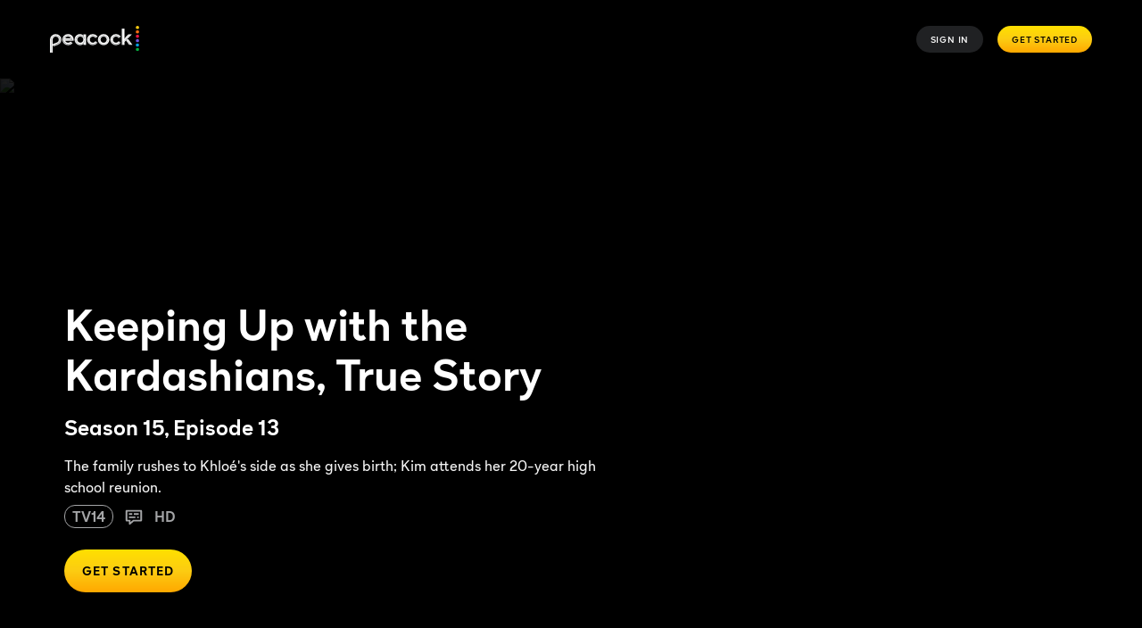

--- FILE ---
content_type: text/javascript
request_url: https://www.peacocktv.com/ice/e30f953919fc88ab7bd41f44c986a4619f731dfb/js/6379.min.js
body_size: 2879
content:
"use strict";(self.webpackChunkelementsOutput=self.webpackChunkelementsOutput||[]).push([[6379,5026],{27226:(t,e,n)=>{n.d(e,{A:()=>A});var r=n(31085),o=n(14041),a=n(13856),i=n(49817),l=n(74272),c=n(39716),u=n(79678);function d(t,e){return e||(e=t.slice(0)),Object.freeze(Object.defineProperties(t,{raw:{value:Object.freeze(e)}}))}function s(){var t=d(["\n    padding-left: 16px;\n    padding-right: 16px;\n    overflow-x: scroll;\n    scroll-behavior: smooth;\n    scrollbar-width: none;\n  "]);return s=function(){return t},t}function f(){var t=d(["\n    padding-left: 0;\n    padding-right: 0;\n    width: calc(100% - 4px);\n    max-width: 100%;\n  "]);return f=function(){return t},t}function p(){var t=d(["\n    width: fit-content;\n    display: none;\n  "]);return p=function(){return t},t}function v(){var t=d(["\n    display: flex;\n    justify-content: space-between;\n    border-radius: 100px;\n    margin: 0 auto;\n  "]);return v=function(){return t},t}function g(){var t=d(["\n    width: fit-content;\n    padding-left: 0;\n    padding-right: 0;\n    justify-self: center;\n  "]);return g=function(){return t},t}function y(){var t=d(["\n    display: flex;\n    margin: 0 auto;\n    width: fit-content;\n  "]);return y=function(){return t},t}function b(){var t=d(["\n    padding: 8px 32px;\n  "]);return b=function(){return t},t}function h(){var t=d(["scrollbar-width: none;"]);return h=function(){return t},t}function m(){var t=d(["\n    scroll-behavior: smooth;\n    overflow-x: scroll;\n    scrollbar-width: none;\n  "]);return m=function(){return t},t}var w=c.default.div.withConfig({displayName:"navigation-bar.styles__NavigationBarContainer",componentId:"sc-c3425d75-0"})(["",";width:100%;",";",";"],(function(t){return t.overflowOnMobile?"overflow-x: scroll;\n      scroll-behavior: smooth;\n      scrollbar-width: none;":"padding-left: 16px;\n    padding-right: 16px;\n    overflow-x: hidden;\n    scrollbar-width: none;"}),u.HP.xSmall(s()),u.HP.small(f())),x=c.default.div.withConfig({displayName:"navigation-bar.styles__MobileView",componentId:"sc-c3425d75-1"})(["width:100%;height:fit-content;margin:0 auto;display:flex;flex-direction:row;justify-content:center;",";"],u.HP.small(p())),O=c.default.div.withConfig({displayName:"navigation-bar.styles__TabletDesktopView",componentId:"sc-c3425d75-2"})(["display:none;background-color:",";border:",";height:46px;align-items:center;padding-left:3px;padding-right:3px;min-width:343px;width:fit-content;",";"],(function(t){return t.theme.colors.current.background.body.branded.secondary}),(function(t){var e=t.theme;return"1px solid ".concat(e.colors.current.border.divider.primary)}),u.HP.small(v())),j=c.default.div.withConfig({displayName:"navigation-bar.styles__SliderWrapper",componentId:"sc-c3425d75-3"})(["",";",";",";",";"],(function(t){return t.overflowOnMobile?"width: fit-content;":""}),(function(t){return t.overflowOnMobile?"padding-left: 16px;\n      padding-right: 16px;":""}),u.HP.xSmall(g()),u.HP.small(y())),P=c.default.button.withConfig({displayName:"navigation-bar.styles__NavigationBarItem",componentId:"sc-c3425d75-4"})(["color:",";background:transparent;display:flex;justify-content:center;align-items:center;border:2px solid transparent;white-space:nowrap;",";font-weight:350;width:100%;cursor:pointer;height:40px;padding:8px 24px;",";",";"],(function(t){var e=t.isSelected,n=t.theme;return"light"===n.mode||e?n.colors.current.content.body.primary:n.colors.current.content.body.secondary}),(0,u.hH)("bodyS","text"),u.HP.medium(b()),(function(t){var e=t.isSelected,n=t.theme;return e?(0,c.css)(["background-color:",";border-radius:100px;color:",";font-weight:bold;"],n.colors.current.content.action.active,n.colors.current.background.body.secondary):(0,c.css)(["color:",";"],n.colors.current.content.body.secondary)})),S=c.default.div.withConfig({displayName:"navigation-bar.styles__NavigationBarWrapper",componentId:"sc-c3425d75-5"})(["display:grid;width:100%;height:46px;align-items:center;padding-left:3px;padding-right:3px;border:",";overflow:hidden;background-color:",";border-radius:50px;",";",";"],(function(t){var e=t.theme;return"1px solid ".concat(e.colors.current.border.divider.primary)}),(function(t){return t.theme.colors.current.background.body.branded.secondary}),(function(t){return t.overflowOnMobile?"":"scrollbar-width: none;"}),u.HP.xSmall(h())),C=(c.default.div.withConfig({displayName:"navigation-bar.styles__SizeFinder",componentId:"sc-c3425d75-6"})(["display:grid;"]),c.default.div.withConfig({displayName:"navigation-bar.styles__NavigationBar",componentId:"sc-c3425d75-7"})(["display:flex;flex-direction:row;",";",";"],(function(t){return t.overflowOnMobile?"":"scroll-behavior: smooth;\n    overflow-x: scroll;\n    scrollbar-width: none;"}),u.HP.xSmall(m())));function I(t,e){(null==e||e>t.length)&&(e=t.length);for(var n=0,r=new Array(e);n<e;n++)r[n]=t[n];return r}const k=function(t){var e,n,c=t.gridCollection,u=t.selectedCollection,d=t.onNavigationItemClick,s=t.name,f=t.overflowOnMobile,p=(e=(0,o.useState)(u||0),n=2,function(t){if(Array.isArray(t))return t}(e)||function(t,e){var n=null==t?null:"undefined"!=typeof Symbol&&t[Symbol.iterator]||t["@@iterator"];if(null!=n){var r,o,a=[],i=!0,l=!1;try{for(n=n.call(t);!(i=(r=n.next()).done)&&(a.push(r.value),!e||a.length!==e);i=!0);}catch(t){l=!0,o=t}finally{try{i||null==n.return||n.return()}finally{if(l)throw o}}return a}}(e,n)||function(t,e){if(t){if("string"==typeof t)return I(t,e);var n=Object.prototype.toString.call(t).slice(8,-1);return"Object"===n&&t.constructor&&(n=t.constructor.name),"Map"===n||"Set"===n?Array.from(n):"Arguments"===n||/^(?:Ui|I)nt(?:8|16|32)(?:Clamped)?Array$/.test(n)?I(t,e):void 0}}(e,n)||function(){throw new TypeError("Invalid attempt to destructure non-iterable instance.\\nIn order to be iterable, non-array objects must have a [Symbol.iterator]() method.")}()),v=p[0],g=p[1],y=(0,o.useRef)([]),b=(0,o.useRef)(null),h=(0,o.useRef)(null),m=(0,l.A)(a.Z),k=function(t){return(0,i.r)({text:t,dictionaryItems:m})};if(!c)return null;var A=function(t,e){if("ArrowRight"===t.key){t.preventDefault();var n=v!==c.length-1?v+1:0;g(n)}if("ArrowLeft"===t.key){t.preventDefault();var r=0!==v?v-1:c.length-1;g(r)}"Enter"===t.key&&(e||(t.preventDefault(),d(v)))},M=function(t){var e=null==t?void 0:t.left,n=null==t?void 0:t.right,r=n&&e&&(n+e)/2,o=window.innerWidth/2;return r&&o&&r-o||0},N=function(t){return t===u},_=function(t){var e,n,a=(e=v,n=(0,o.useRef)(void 0),(0,o.useEffect)((function(){n.current=e}),[e]),n.current);return(0,o.useEffect)((function(){if(void 0!==a&&a!==v){var e=document.getElementById("".concat(s,"-").concat(t,"-").concat(c[v].categoryTitle,"-").concat(v));null==e||e.focus()}}),[v,a]),c.map((function(e,n){return n===v?(0,r.jsx)(P,{tabIndex:0,onClick:function(){var e;d(n),g(n);var r=null===(e=document.getElementById("".concat(s,"-").concat(t,"-").concat(c[n].categoryTitle,"-").concat(n)))||void 0===e?void 0:e.getBoundingClientRect(),o=M(r);b.current.scrollLeft+=o,y.current[0]&&(y.current[0].scrollLeft+=o)},onKeyDown:function(t){return A(t,!0)},"aria-label":e.categoryTitle,"data-preview-selector":"gridCollection-".concat(n,"-filterTitle"),isSelected:N(n),role:"tab","aria-selected":!0,id:"".concat(s,"-").concat(t,"-").concat(e.categoryTitle,"-").concat(n),"data-testid":"selected-category",children:k(e.categoryTitle)},n):(0,r.jsx)(P,{tabIndex:-1,onClick:function(){var e;d(n),g(n);var r=null===(e=document.getElementById("".concat(s,"-").concat(t,"-").concat(c[n].categoryTitle,"-").concat(n)))||void 0===e?void 0:e.getBoundingClientRect(),o=M(r);b.current.scrollLeft+=o,y.current[0]&&(y.current[0].scrollLeft+=o)},onKeyDown:function(t){return A(t,!1)},"aria-label":e.categoryTitle,"data-preview-selector":"gridCollection-".concat(n,"-filterTitle"),isSelected:N(n),role:"tab","aria-selected":!1,id:"".concat(s,"-").concat(t,"-").concat(e.categoryTitle,"-").concat(n),"data-testid":"non-selected-category",children:k(e.categoryTitle)},n)}))};return(0,r.jsx)(w,{overflowOnMobile:f||!1,ref:b,"data-testid":"navigation-bar-container",children:(0,r.jsxs)(j,{overflowOnMobile:f||!1,children:[(0,r.jsx)(O,{role:"tablist","aria-label":"Navigation Bar","data-testid":"desktop-view",children:_("TabletDesktopView")}),(0,r.jsx)(x,{role:"tablist","aria-label":"Navigation Bar","data-testid":"mobile-view",ref:h,children:(0,r.jsx)(S,{overflowOnMobile:f||!1,id:"navigationBarWrapper",children:(0,r.jsx)(C,{overflowOnMobile:f||!1,ref:function(t){t&&y.current.push(t)},children:_("MobileView")})})})]})})},A=function(t){return t.categories.length>1?(0,r.jsx)(k,{gridCollection:t.categories,selectedCollection:t.categorySelectedIndex,onNavigationItemClick:t.onChange,name:t.name,overflowOnMobile:t.overflowOnMobile}):null}},65026:(t,e,n)=>{n.r(e),n.d(e,{default:()=>r.A});var r=n(60860)},85483:(t,e,n)=>{n.d(e,{A:()=>p,i:()=>f});var r=n(14550),o=n(14041),a=n(41263),i=n.n(a),l=n(46123),c=n.n(l);function u(t,e){(null==e||e>t.length)&&(e=t.length);for(var n=0,r=new Array(e);n<e;n++)r[n]=t[n];return r}function d(t,e,n){return e in t?Object.defineProperty(t,e,{value:n,enumerable:!0,configurable:!0,writable:!0}):t[e]=n,t}function s(t){for(var e=1;e<arguments.length;e++){var n=null!=arguments[e]?arguments[e]:{},r=Object.keys(n);"function"==typeof Object.getOwnPropertySymbols&&(r=r.concat(Object.getOwnPropertySymbols(n).filter((function(t){return Object.getOwnPropertyDescriptor(n,t).enumerable})))),r.forEach((function(e){d(t,e,n[e])}))}return t}var f=function(){return null!==window.location.pathname.match(/^\/preview\//)};const p=function(t,e){var n,a,l=(n=(0,o.useState)(e),a=2,function(t){if(Array.isArray(t))return t}(n)||function(t,e){var n=null==t?null:"undefined"!=typeof Symbol&&t[Symbol.iterator]||t["@@iterator"];if(null!=n){var r,o,a=[],i=!0,l=!1;try{for(n=n.call(t);!(i=(r=n.next()).done)&&(a.push(r.value),!e||a.length!==e);i=!0);}catch(t){l=!0,o=t}finally{try{i||null==n.return||n.return()}finally{if(l)throw o}}return a}}(n,a)||function(t,e){if(t){if("string"==typeof t)return u(t,e);var n=Object.prototype.toString.call(t).slice(8,-1);return"Object"===n&&t.constructor&&(n=t.constructor.name),"Map"===n||"Set"===n?Array.from(n):"Arguments"===n||/^(?:Ui|I)nt(?:8|16|32)(?:Clamped)?Array$/.test(n)?u(t,e):void 0}}(n,a)||function(){throw new TypeError("Invalid attempt to destructure non-iterable instance.\\nIn order to be iterable, non-array objects must have a [Symbol.iterator]() method.")}()),d=l[0],p=l[1],v=function(e){(null==e?void 0:e.data)&&e.data.hasOwnProperty("type")&&"tabs"===e.data.type&&e.data.updatePropertyValue&&e.data.updatePropertyValue.section===t&&p((function(t){var n=s({},t);return i()(n,["tabs"],{value:e.data.updatePropertyValue.value}),n})),(null==e?void 0:e.data)&&e.data.hasOwnProperty("updatePropertyValue")&&e.data.updatePropertyValue&&e.data.updatePropertyValue.section===t&&(e.data.updatePropertyValue.path.length?p((function(t){var n=s({},t);return i()(n,e.data.updatePropertyValue.path,Object.assign({},c()(n,e.data.updatePropertyValue.path),e.data.updatePropertyValue.value)),n})):p((function(t){return s({},t,e.data.updatePropertyValue.value)})))};return(0,o.useEffect)((function(){return f()&&window.addEventListener("message",v,!1),function(){f()&&window.removeEventListener("message",v)}}),[]),(0,r.S$)()||!f()?e:d}}}]);
//# sourceMappingURL=6379.min.js.map

--- FILE ---
content_type: text/javascript
request_url: https://www.peacocktv.com/ice/e30f953919fc88ab7bd41f44c986a4619f731dfb/js/toolkit.min.js
body_size: 68087
content:
(self.webpackChunkelementsOutput=self.webpackChunkelementsOutput||[]).push([[5851],{53950:(e,t,n)=>{"use strict";n.d(t,{$:()=>h});var r=n(14041),o=n(58745),a=n(39716),i=n(32943);a.default.div.withConfig({displayName:"button-group",componentId:"sc-57081524-0"})(["",";"," "," width:100%;gap:0.625rem;button{width:100%;}"],(function(e){var t,n,r;return(0,i.OL)({justifyContent:null!==(t=null==e?void 0:e.justifyContent)&&void 0!==t?t:"space-between",flexDirection:null!==(n=null==e?void 0:e.flexDirection)&&void 0!==n?n:"column",alignItems:null!==(r=null==e?void 0:e.alignItems)&&void 0!==r?r:"center"})}),(function(e){return e.flexWrap?"flex-wrap: wrap;":""}),(function(e){return e.margin?"margin: ".concat(e.margin,";"):""}));var l=n(65906);function c(e,t){return t||(t=e.slice(0)),Object.freeze(Object.defineProperties(e,{raw:{value:Object.freeze(t)}}))}function s(){var e=c(["\n        padding: 0;\n      "]);return s=function(){return e},e}function u(){var e=c(["\n            font-size: 14px;\n            padding: 16px 20px;\n          "]);return u=function(){return e},e}function d(){var e=c(["\n    width: fit-content;\n  "]);return d=function(){return e},e}function p(){var e=c(["\n    width: ",";\n  "]);return p=function(){return e},e}var f=a.default.button.withConfig({displayName:"button.styles__Button",componentId:"sc-b544395-0"})(["",";display:flex;flex:1;cursor:pointer;appearance:none;text-decoration:none;letter-spacing:0.08em;white-space:",";align-items:center;justify-content:center;border-width:0;border-style:solid;margin:0;transition:300ms;text-transform:",";border-radius:100px;max-width:",";margin:",";position:relative;width:",";",";"," "," &:disabled{cursor:not-allowed;opacity:0.5;}&:focus{outline:none;}&:focus-visible{outline:",";}"],(function(e){return e.compact?(0,a.css)(["font-size:10px;line-height:14px;padding:8px 16px;"]):(0,a.css)(["font-size:12px;line-height:16px;font-weight:bold;padding:12px 20px;",""],i.$_.md(u()))}),(function(e){var t=e.wrapText;return void 0!==t&&t?"normal":"nowrap"}),(function(e){return"link"===e.variant?"none":"uppercase"}),(function(e){return e.maxWidth||""}),(function(e){return e.margin||""}),(function(e){return e.mobileFullWidth?"100%":"fit-content"}),i.$_.sm(d()),(function(e){return i.$_.md(p(),e.desktopFullWidth?"100%":"fit-content")}),(function(e){return t=e.variant||"primary",{primary:(0,a.css)(["color:",";background:",";"],(function(e){return e.theme.colors.current.content.brand.inverse}),(function(e){return e.theme.colors.current.background.brand.primary})),"primary-inverse":(0,a.css)(["color:",";background:",";"],(function(e){return e.theme.colors.current.content.brand.primaryInverse}),(function(e){return e.theme.colors.current.background.brand.primaryInverse})),secondary:(0,a.css)(["color:",";background:",";&:hover{background:",";}"],(function(e){return e.theme.colors.current.content.action.active}),(function(e){return e.theme.colors.current.background.action.secondary}),(function(e){return e.theme.colors.current.background.action.secondaryHover})),tertiary:(0,a.css)(["color:",";background:transparent;border-color:none;text-decoration:none;"],(function(e){return e.theme.colors.current.content.action.active})),link:(0,a.css)(["",";padding:0;text-transform:none;background-color:transparent;border-color:transparent;color:",";"," &:hover{color:",";text-decoration:underline;}"],(function(e){var t=e.theme;return(0,l.xi)(t.typography.properties.text.bodyM)}),(function(e){return e.theme.colors.current.content.link.primary||""}),i.$_.md(s()),(function(e){return e.theme.colors.current.content.link.primaryHover||""})),danger:(0,a.css)(["color:",";background:",";"],(function(e){return e.theme.colors.current.content.sentiment.inverse}),(function(e){return e.theme.colors.current.background.sentiment.error})),outline:(0,a.css)(["color:",";background:transparent;border:",";"],(function(e){return e.theme.colors.current.content.action.active}),(function(e){return"1px solid ".concat(e.theme.colors.current.border.divider.primary)})),locked:(0,a.css)(["background:"," padding-box,"," border-box;border-radius:50em;border:3px solid transparent;color:",";display:flex;align-items:center;justify-content:space-between;gap:10px;&::before{content:'';width:14px;height:14px;background:",";-webkit-mask:url(","/svgs/locked.svg) no-repeat;mask:url(","/svgs/locked.svg) no-repeat;}"],(function(e){return e.theme.colors.current.background.action.locked}),(function(e){return e.theme.colors.current.border.brand.primary}),(function(e){return e.theme.colors.current.content.action.locked}),(function(e){return e.theme.colors.current.content.action.locked}),(function(e){return e.theme.staticFileUrl||""}),(function(e){return e.theme.staticFileUrl||""})),ghost:(0,a.css)(["color:",";border:",";background:transparent;&:hover{outline:",";}"],(function(e){return e.theme.colors.current.content.action.active}),(function(e){return"1px solid ".concat(e.theme.colors.current.border.brand.inverse)}),(function(e){return"1px solid ".concat(e.theme.colors.current.border.brand.inverse)})),notification:(0,a.css)(["color:",";background:",";&:hover{background:",";}"],(function(e){return e.theme.colors.dark.content.action.active}),(function(e){return e.theme.colors.dark.background.action.secondary}),(function(e){return e.theme.colors.dark.background.action.secondaryHover})),"gradient-outline":(0,a.css)(["background:"," padding-box,"," border-box;border-radius:50em;border:3px solid transparent;color:",";text-align:center;display:table-cell;"],(function(e){return e.theme.colors.current.background.action.locked}),(function(e){return e.theme.colors.current.border.brand.primary}),(function(e){return e.theme.colors.current.content.action.locked}))}[t];var t}),(function(e){var t=e.theme;return"3px solid ".concat(t.colors.current.border.system.focus)})),m=a.default.span.withConfig({displayName:"button.styles__LoadingWrapper",componentId:"sc-b544395-1"})(["position:absolute;display:flex;align-items:center;justify-content:center;"]),y=a.default.span.withConfig({displayName:"button.styles__ButtonText",componentId:"sc-b544395-2"})(["display:flex;align-items:center;visibility:",";"],(function(e){return e.$loading?"hidden":"visible"}));function g(e,t,n){return t in e?Object.defineProperty(e,t,{value:n,enumerable:!0,configurable:!0,writable:!0}):e[t]=n,e}function b(e){for(var t=1;t<arguments.length;t++){var n=null!=arguments[t]?arguments[t]:{},r=Object.keys(n);"function"==typeof Object.getOwnPropertySymbols&&(r=r.concat(Object.getOwnPropertySymbols(n).filter((function(e){return Object.getOwnPropertyDescriptor(n,e).enumerable})))),r.forEach((function(t){g(e,t,n[t])}))}return e}var h=function(e){var t=e.children,n=e.href,a=e.as,i=e.dataTracking,l=void 0===i||i,c=e.loading,s=e.disabled,u=e.onClick,d=e.buttonRef,p=e.spinnerAriaLabel,g=function(e,t){if(null==e)return{};var n,r,o=function(e,t){if(null==e)return{};var n,r,o={},a=Object.keys(e);for(r=0;r<a.length;r++)n=a[r],t.indexOf(n)>=0||(o[n]=e[n]);return o}(e,t);if(Object.getOwnPropertySymbols){var a=Object.getOwnPropertySymbols(e);for(r=0;r<a.length;r++)n=a[r],t.indexOf(n)>=0||Object.prototype.propertyIsEnumerable.call(e,n)&&(o[n]=e[n])}return o}(e,["children","href","as","dataTracking","loading","disabled","onClick","buttonRef","spinnerAriaLabel"]),h=a||(n?"a":"button"),w=void 0!==c,v=b({"data-tracking":l,href:n,disabled:s||w&&!0===c,"data-tracking-action":(null==n?void 0:n.startsWith("#"))?"anchor-click":"click"},g);return r.createElement(f,b({as:h,onClick:u,ref:d},v),w?r.createElement(r.Fragment,null,r.createElement(y,{"data-testid":"loading-text-wrapper",$loading:c},t),c&&r.createElement(m,{"data-testid":"loading-wrapper"},r.createElement(o.y,{simple:!0,delay:0,size:"input","aria-label":p,style:{minHeight:0}}))):t)}},8945:(e,t,n)=>{"use strict";n.d(t,{A:()=>i});var r=n(14041),o=n(39716);function a(e,t,n){return t in e?Object.defineProperty(e,t,{value:n,enumerable:!0,configurable:!0,writable:!0}):e[t]=n,e}const i=function(e){var t=e.dataTestId,n=e.iconName,i=e.alt,l=e.size,c=e.className,s=e.dataTracking,u=void 0!==s&&s,d=(0,o.useTheme)().staticFileUrl,p="".concat(void 0===d?"":d,"/icons/").concat(n,".svg"),f=null!=l?l:131,m=i?{"aria-hidden":!1,alt:i,role:"img"}:{"aria-hidden":!0,alt:""};return r.createElement("img",function(e){for(var t=1;t<arguments.length;t++){var n=null!=arguments[t]?arguments[t]:{},r=Object.keys(n);"function"==typeof Object.getOwnPropertySymbols&&(r=r.concat(Object.getOwnPropertySymbols(n).filter((function(e){return Object.getOwnPropertyDescriptor(n,e).enumerable})))),r.forEach((function(t){a(e,t,n[t])}))}return e}({"data-testid":null!=t?t:"icon-".concat(n),src:p,width:f,height:f,className:c,"data-tracking":u},m))}},77690:(e,t,n)=>{"use strict";n.d(t,{g:()=>y});var r=n(14041),o=n(39716),a=n(75341);const i=function(){return r.createElement("svg",{xmlns:"http://www.w3.org/2000/svg",xmlnsXlink:"http://www.w3.org/1999/xlink",fill:"none",viewBox:"0 0 114 35","data-testid":"peacock-wob-logo","aria-hidden":"true"},r.createElement("use",{xlinkHref:"#pwob_a",fill:"#069de0"}),r.createElement("use",{xlinkHref:"#pwob_a",y:"-5.747",fill:"#6e55dc"}),r.createElement("use",{xlinkHref:"#pwob_a",y:"5.745",fill:"#05ac3f"}),r.createElement("use",{xlinkHref:"#pwob_a",y:"-11.492",fill:"#ef1541"}),r.createElement("use",{xlinkHref:"#pwob_a",y:"-17.239",fill:"#ff7112"}),r.createElement("path",{d:"M111.832 0a2.1 2.1 0 0 0-2.099 2.098 2.1 2.1 0 0 0 2.099 2.098 2.1 2.1 0 0 0 2.098-2.098A2.1 2.1 0 0 0 111.832 0z",fill:"#fccc12"}),r.createElement("path",{d:"M7.292 12.353c-3.194 0-5.658 2.505-5.658 5.679L1.641 35h1.828V18.074c0-2.327 1.748-4.018 3.848-4.018s3.848 1.691 3.848 4.018c0 1.471-.718 3.079-2.545 3.795l-5.151 2.019-.001 1.707.09.096 5.471-2.274c1.644-.717 2.196-1.255 2.201-1.261a5.687 5.687 0 0 0 1.769-4.124 5.678 5.678 0 0 0-5.707-5.679z",fill:"url(#pwob_b)"}),r.createElement("use",{xlinkHref:"#pwob_c",fill:"url(#pwob_d)"}),r.createElement("use",{xlinkHref:"#pwob_c",fill:"url(#pwob_e)"}),r.createElement("path",{d:"M19.377 19.612h10.669l-.016-.033-1.683-1.631-9.296.015a4.4 4.4 0 0 0 .326 1.649z",fill:"url(#pwob_f)"}),r.createElement("path",{d:"m19.094 18.023 9.218.005-1.76-1.584h-7.147a4.2 4.2 0 0 0-.311 1.58z",fill:"#fff"}),r.createElement("path",{d:"M23.045 22.046a3.75 3.75 0 0 1-2.46-.889v.001l-.021-.019a3.87 3.87 0 0 1-1.073-1.526 4.248 4.248 0 0 1-.3-1.583 4.21 4.21 0 0 1 .305-1.586l.056-.126.024-.055a3.92 3.92 0 0 1 .934-1.284l.076-.069v.003a3.746 3.746 0 0 1 2.46-.903c1.658 0 2.903.997 3.426 2.433l1.866 1.609c.047-1.584-.525-3.067-1.552-4.12-.986-1.011-2.356-1.567-3.814-1.567-3.11 0-5.675 2.552-5.675 5.663s2.554 5.667 5.665 5.667c1.82 0 3.517-.885 4.57-2.326l-1.302-.903c-.334.552-1.4 1.582-3.183 1.582z",fill:"url(#pwob_g)"}),r.createElement("path",{d:"M22.97 23.685c-3.042 0-5.655-2.532-5.655-5.658s2.626-5.664 5.655-5.658c1.413.002 2.814.554 3.806 1.571 1.037 1.063 1.572 2.515 1.534 4.088l1.735 1.585a7.83 7.83 0 0 0 .167-1.585c0-4.035-3.133-7.317-7.167-7.317a7.33 7.33 0 0 0-7.317 7.317 7.33 7.33 0 0 0 7.317 7.317c2.4 0 4.673-1.162 5.968-2.953l-1.483-1.025c-1.079 1.443-2.752 2.318-4.559 2.318z",fill:"url(#pwob_h)"}),r.createElement("path",{d:"M42.621 12.458v-1.321h1.692v6.077l-.014-.127c-.169-1.526-.892-3.429-1.678-4.629zm.705 9.918c-.22.465-.461.849-.705 1.221v1.321h1.692V18.76l-.028.393c-.109.982-.441 2.133-.959 3.224z",fill:"#eeefef"}),r.createElement("use",{xlinkHref:"#pwob_i",fill:"url(#pwob_j)"}),r.createElement("use",{xlinkHref:"#pwob_i",fill:"url(#pwob_k)",fillOpacity:".2"}),r.createElement("path",{d:"M38.791 12.32c-3.076 0-5.639 2.569-5.639 5.72s2.393 5.74 5.639 5.74c3.076 0 5.58-2.578 5.58-5.73s-2.502-5.731-5.58-5.731zm.029 9.625c-2.196 0-3.865-1.746-3.865-3.963s1.709-3.966 3.865-3.963c2.177.002 3.787 1.81 3.8 3.993.001 2.215-1.605 3.932-3.8 3.932z",fill:"url(#pwob_l)"}),r.createElement("path",{d:"M46.091 11.137h-1.779v13.781h1.779V11.137z",fill:"url(#pwob_m)"}),r.createElement("use",{xlinkHref:"#pwob_n",fill:"url(#pwob_o)"}),r.createElement("use",{xlinkHref:"#pwob_n",fill:"url(#pwob_p)"}),r.createElement("use",{xlinkHref:"#pwob_q",fill:"url(#pwob_r)"}),r.createElement("path",{d:"M68.524 10.704a7.33 7.33 0 0 0-7.317 7.317 7.33 7.33 0 0 0 7.317 7.317 7.33 7.33 0 0 0 7.317-7.317 7.33 7.33 0 0 0-7.317-7.317zm0 12.861c-3.005 0-5.436-2.468-5.436-5.518s2.43-5.517 5.436-5.517 5.437 2.467 5.437 5.517-2.432 5.518-5.437 5.518z",fill:"url(#pwob_s)"}),r.createElement("path",{d:"M68.524 12.24c-3.147 0-5.72 2.539-5.72 5.808 0 3.31 2.574 5.809 5.72 5.809 3.284 0 5.723-2.613 5.723-5.809 0-3.256-2.576-5.808-5.723-5.808zm0 9.801c-2.22 0-3.848-1.771-3.848-4.018s1.667-4.018 3.848-4.018c2.22 0 3.848 1.771 3.848 4.018s-1.628 4.018-3.848 4.018z",fill:"url(#pwob_t)"}),r.createElement("use",{xlinkHref:"#pwob_n",x:"29.626",fill:"url(#pwob_u)"}),r.createElement("use",{xlinkHref:"#pwob_q",x:"29.626",fill:"url(#pwob_r)"}),r.createElement("path",{d:"M95.251 3.631h-1.802v21.286h1.802V3.631z",fill:"#fff"}),r.createElement("path",{d:"m98.367 17.731-.031-.039-1.187 1.248.027.039-.003.003 4.095 5.935h2.031l-4.932-7.186z",fill:"url(#pwob_v)"}),r.createElement("path",{d:"M103.248 24.918h2.221l-5.339-7.387-1.572-.009h-.025l-.203.218.009.015 4.909 7.164zm-9.738-4.39.014.005 8.802-9.396h-2.209l-4.864 5.253-1.742 4.106v.033z",fill:"#fff"}),r.createElement("path",{d:"M104.601 11.137h-2.339l-8.752 9.377v.017l1.742.472 1.859-1.95 1.458-1.532 6.032-6.384z",fill:"url(#pwob_w)"}),r.createElement("path",{d:"M93.51 3.631h-1.728v21.286h1.728V3.631z",fill:"url(#pwob_x)"}),r.createElement("defs",null,r.createElement("linearGradient",{id:"pwob_b",x1:".273",y1:"23.002",x2:"9.021",y2:"15.036",xlinkHref:"#pwob_y"},r.createElement("stop",{stopColor:"#fff"}),r.createElement("stop",{offset:".498",stopColor:"#fff"}),r.createElement("stop",{offset:"1",stopColor:"#d7d9d9"})),r.createElement("linearGradient",{id:"pwob_d",x1:"0",y1:"19.575",x2:"3.858",y2:"27.689",xlinkHref:"#pwob_y"},r.createElement("stop",{stopColor:"#fff"}),r.createElement("stop",{offset:"1",stopColor:"#c7c7c7"})),r.createElement("linearGradient",{id:"pwob_e",x1:"1.192",y1:"24.398",x2:"3.631",y2:"23.377",xlinkHref:"#pwob_y"},r.createElement("stop",{stopColor:"#f3f4f4"}),r.createElement("stop",{offset:".966",stopColor:"#f1f2f2",stopOpacity:"0"})),r.createElement("linearGradient",{id:"pwob_f",x1:"29.401",y1:"19.108",x2:"19.926",y2:"18.767",xlinkHref:"#pwob_y"},r.createElement("stop",{stopColor:"#d1d3d4"}),r.createElement("stop",{offset:"1",stopColor:"#fff"})),r.createElement("linearGradient",{id:"pwob_g",x1:"22.809",y1:"24.228",x2:"23.66",y2:"12.369",xlinkHref:"#pwob_y"},r.createElement("stop",{offset:".078",stopColor:"#fff"}),r.createElement("stop",{offset:".495",stopColor:"#fff"}),r.createElement("stop",{offset:"1",stopColor:"#d1d3d4"})),r.createElement("linearGradient",{id:"pwob_h",x1:"17.872",y1:"25.306",x2:"26.837",y2:"8.681",xlinkHref:"#pwob_y"},r.createElement("stop",{stopColor:"#d1d3d4"}),r.createElement("stop",{offset:".181",stopColor:"#d1d3d4"}),r.createElement("stop",{offset:".587",stopColor:"#fff"})),r.createElement("linearGradient",{id:"pwob_j",x1:"35.859",y1:"25.93",x2:"41.581",y2:"10.787",xlinkHref:"#pwob_y"},r.createElement("stop",{offset:".103",stopColor:"#d1d3d4"}),r.createElement("stop",{offset:".714",stopColor:"#fff"})),r.createElement("linearGradient",{id:"pwob_k",x1:"45.221",y1:"15.887",x2:"40.171",y2:"18.497",xlinkHref:"#pwob_y"},r.createElement("stop",{stopOpacity:".81"}),r.createElement("stop",{offset:"1",stopOpacity:"0"})),r.createElement("linearGradient",{id:"pwob_l",x1:"36.994",y1:"24.568",x2:"39.679",y2:"9.592",xlinkHref:"#pwob_y"},r.createElement("stop",{offset:".058",stopColor:"#fff"}),r.createElement("stop",{offset:".54",stopColor:"#f5f6f6"}),r.createElement("stop",{offset:".759",stopColor:"#d1d3d4"}),r.createElement("stop",{offset:".894",stopColor:"#eaeaea"})),r.createElement("linearGradient",{id:"pwob_m",x1:"46.091",y1:"17.122",x2:"44.275",y2:"17.122",xlinkHref:"#pwob_y"},r.createElement("stop",{stopColor:"#f6f7f7"}),r.createElement("stop",{offset:"1",stopColor:"#fff"})),r.createElement("linearGradient",{id:"pwob_o",x1:"62.072",y1:"22.298",x2:"59.008",y2:"14.298",xlinkHref:"#pwob_y"},r.createElement("stop",{stopColor:"#fff"}),r.createElement("stop",{offset:".294",stopColor:"#fff"}),r.createElement("stop",{offset:".659",stopColor:"#eee"}),r.createElement("stop",{offset:".907",stopColor:"#d1d3d4"})),r.createElement("linearGradient",{id:"pwob_p",x1:"49.873",y1:"18.043",x2:"56.455",y2:"19.632",xlinkHref:"#pwob_y"},r.createElement("stop",{stopColor:"#fff",stopOpacity:".59"}),r.createElement("stop",{offset:"1",stopColor:"#fff",stopOpacity:"0"})),r.createElement("linearGradient",{id:"pwob_r",x1:"54.639",y1:"26.213",x2:"53.593",y2:"8.694",xlinkHref:"#pwob_y"},r.createElement("stop",{stopColor:"#d1d3d4"}),r.createElement("stop",{offset:".181",stopColor:"#d1d3d4"}),r.createElement("stop",{offset:".329",stopColor:"#e9eaea"}),r.createElement("stop",{offset:".642",stopColor:"#fff"})),r.createElement("linearGradient",{id:"pwob_s",x1:"66.101",y1:"27.121",x2:"73.626",y2:"11.453",xlinkHref:"#pwob_y"},r.createElement("stop",{offset:".054",stopColor:"#d1d3d4"}),r.createElement("stop",{offset:".662",stopColor:"#fcfcfc"}),r.createElement("stop",{offset:".936",stopColor:"#fff"})),r.createElement("linearGradient",{id:"pwob_t",x1:"66.499",y1:"24.941",x2:"70.281",y2:"12.697",xlinkHref:"#pwob_y"},r.createElement("stop",{offset:".054",stopColor:"#fff"}),r.createElement("stop",{offset:".206",stopColor:"#fff"}),r.createElement("stop",{offset:".907",stopColor:"#d3d5d6"})),r.createElement("linearGradient",{id:"pwob_u",x1:"56.852",y1:"26.043",x2:"61.051",y2:"12.256",xlinkHref:"#pwob_y"},r.createElement("stop",{stopColor:"#fff"}),r.createElement("stop",{offset:".294",stopColor:"#fff"}),r.createElement("stop",{offset:".659",stopColor:"#eee"}),r.createElement("stop",{offset:".907",stopColor:"#d1d3d4"})),r.createElement("linearGradient",{id:"pwob_v",x1:"98.272",y1:"18.303",x2:"100.057",y2:"24.81",xlinkHref:"#pwob_y"},r.createElement("stop",{stopColor:"#fff"}),r.createElement("stop",{offset:".392",stopColor:"#f1f2f2"}),r.createElement("stop",{offset:".73",stopColor:"#e6e7e7"}),r.createElement("stop",{offset:"1",stopColor:"#d3d5d6"})),r.createElement("linearGradient",{id:"pwob_w",x1:"103.039",y1:"11.097",x2:"93.96",y2:"20.629",xlinkHref:"#pwob_y"},r.createElement("stop",{stopColor:"#eeefef"}),r.createElement("stop",{offset:".392",stopColor:"#f1f2f2"}),r.createElement("stop",{offset:".73",stopColor:"#e8e9ea"}),r.createElement("stop",{offset:"1",stopColor:"#e6e7e8"})),r.createElement("linearGradient",{id:"pwob_x",x1:"92.598",y1:"4.061",x2:"92.598",y2:"24.601",xlinkHref:"#pwob_y"},r.createElement("stop",{stopColor:"#f1f2f2"}),r.createElement("stop",{offset:".392",stopColor:"#f1f2f2"}),r.createElement("stop",{offset:".73",stopColor:"#e6e7e7"}),r.createElement("stop",{offset:"1",stopColor:"#d3d5d6"})),r.createElement("linearGradient",{id:"pwob_y",gradientUnits:"userSpaceOnUse"}),r.createElement("path",{id:"pwob_a",d:"M111.832 22.984a2.1 2.1 0 0 0-2.099 2.098 2.1 2.1 0 0 0 2.099 2.098 2.1 2.1 0 0 0 2.098-2.098 2.1 2.1 0 0 0-2.098-2.098z"}),r.createElement("path",{id:"pwob_c",d:"M7.317 10.757A7.33 7.33 0 0 0 0 18.074V35h1.659V18.034c0-3.126 2.532-5.655 5.658-5.655s5.659 2.527 5.659 5.655a5.6 5.6 0 0 1-1.766 4.1c-.005.005-.544.538-2.194 1.258l-5.464 2.292 1.184 1.259 5.096-1.996c2.914-1.136 4.802-3.744 4.802-6.873a7.33 7.33 0 0 0-7.318-7.317z"}),r.createElement("path",{id:"pwob_i",d:"M44.313 18.48v-.429l-.014-.499-.049.287.02.784c-.284 2.858-2.747 5.085-5.527 5.085-3.08 0-5.571-2.531-5.571-5.657 0-3.056 2.491-5.657 5.571-5.657 2.836 0 5.244 2.226 5.527 5.085l.042.572v-.808c-.014-1.336-.698-3.317-1.654-4.727l-.038-.058c-1.177-1.223-2.733-1.748-4.373-1.748-3.395 0-6.852 3.082-6.852 7.317s3.456 7.317 6.852 7.317c1.632 0 3.178-.52 4.353-1.727.835-1.14 1.76-3.426 1.712-5.137z"}),r.createElement("path",{id:"pwob_n",d:"M54.746 14.004a3.74 3.74 0 0 1 3.378 2.044l1.384-1.062c-1.02-1.677-2.805-2.718-4.75-2.718-3.085 0-5.636 2.611-5.636 5.791s2.551 5.815 5.636 5.815c1.96 0 3.771-1.08 4.787-2.786l-1.42-1.089a3.745 3.745 0 0 1-3.378 2.044c-2.22 0-3.848-1.771-3.848-4.018s1.667-4.019 3.847-4.019z"}),r.createElement("path",{id:"pwob_q",d:"M54.757 23.839c-3.03 0-5.611-2.586-5.611-5.782s2.59-5.778 5.611-5.778c1.93 0 3.724 1.021 4.75 2.705l1.327-1.017a7.316 7.316 0 0 0-6.089-3.264 7.33 7.33 0 0 0-7.317 7.317 7.33 7.33 0 0 0 7.317 7.317 7.316 7.316 0 0 0 6.089-3.264l-1.291-.989c-1.02 1.713-2.887 2.754-4.785 2.754z"})))},l=function(){return r.createElement("svg",{xmlns:"http://www.w3.org/2000/svg",xmlnsXlink:"http://www.w3.org/1999/xlink",fill:"none",viewBox:"0 0 114 35","data-testid":"peacock-bow-logo","aria-hidden":"true"},r.createElement("style",null,".pbow_B{fill-opacity:.2}.pbow_C{fill-opacity:.5}.pbow_D{fill-opacity:.15}"),r.createElement("use",{xlinkHref:"#pbow_AN",fill:"#069de0"}),r.createElement("use",{xlinkHref:"#pbow_AN",y:"-5.747",fill:"#6e55dc"}),r.createElement("use",{xlinkHref:"#pbow_AN",y:"5.745",fill:"#05ac3f"}),r.createElement("use",{xlinkHref:"#pbow_AN",y:"-11.492",fill:"#ef1541"}),r.createElement("use",{xlinkHref:"#pbow_AN",y:"-17.239",fill:"#ff7112"}),r.createElement("path",{d:"M111.832 0a2.1 2.1 0 0 0-2.099 2.098 2.1 2.1 0 0 0 2.099 2.098 2.1 2.1 0 0 0 2.098-2.098A2.1 2.1 0 0 0 111.832 0z",fill:"#fccc12"}),r.createElement("use",{xlinkHref:"#pbow_AO",fill:"url(#pbow_UA)"}),r.createElement("use",{xlinkHref:"#pbow_AO",fill:"url(#pbow_UB)"}),r.createElement("path",{opacity:".4",d:"M1.634 18.032c0-3.174 2.464-5.678 5.658-5.678a5.678 5.678 0 0 1 5.707 5.678c0 1.56-.638 3.048-1.769 4.124-.006.006-.557.544-2.201 1.261L3.557 25.69l-.09-.096.001-1.707 5.151-2.019c1.827-.716 2.545-2.324 2.545-3.795 0-2.327-1.748-4.018-3.848-4.018s-3.848 1.691-3.848 4.018l-1.835-.042z",fill:"url(#pbow_UC)"}),r.createElement("use",{xlinkHref:"#pbow_AP",fill:"url(#pbow_UD)"}),r.createElement("g",{opacity:".4"},r.createElement("use",{xlinkHref:"#pbow_AP",fill:"url(#pbow_UE)"}),r.createElement("use",{xlinkHref:"#pbow_AP",fill:"url(#pbow_UF)"})),r.createElement("use",{xlinkHref:"#pbow_AP",opacity:".5",fill:"url(#pbow_UG)"}),r.createElement("path",{d:"M19.377 19.612h10.669l-.016-.033-1.683-1.631-9.296.015a4.4 4.4 0 0 0 .326 1.649z",fill:"url(#pbow_UH)"}),r.createElement("path",{d:"m19.093 18.023 9.218.005-1.76-1.584h-7.147a4.2 4.2 0 0 0-.311 1.58z",fill:"url(#pbow_UI)"}),r.createElement("use",{xlinkHref:"#pbow_AQ",fill:"url(#pbow_UJ)"}),r.createElement("use",{xlinkHref:"#pbow_AQ",fill:"url(#pbow_UK)"}),r.createElement("path",{d:"m20.578 21.152-.295-.281-2.988-2.844c0-3.11 2.565-5.663 5.675-5.663 1.458 0 2.828.556 3.814 1.567 1.027 1.053 1.599 2.536 1.552 4.12l-1.866-1.609c-.523-1.436-1.768-2.433-3.426-2.433-.95 0-1.801.338-2.46.903v-.003l-.076.069a3.92 3.92 0 0 0-.934 1.284l-.024.055-.056.126a4.21 4.21 0 0 0-.305 1.586c0 .565.105 1.098.3 1.583a3.9 3.9 0 0 0 .793 1.258l.295.281z",fill:"url(#pbow_UL)"}),r.createElement("use",{xlinkHref:"#pbow_AR",fill:"url(#pbow_UM)"}),r.createElement("use",{xlinkHref:"#pbow_AR",fill:"url(#pbow_UN)"}),r.createElement("use",{xlinkHref:"#pbow_AR",fill:"url(#pbow_UO)"}),r.createElement("path",{d:"M42.621 12.458v-1.321h1.692v6.077l-.014-.127c-.169-1.526-.892-3.429-1.678-4.629zm.705 9.918c-.22.465-.461.849-.705 1.221v1.321h1.692V18.76l-.028.393c-.109.982-.441 2.133-.959 3.224z",fill:"#121212"}),r.createElement("use",{xlinkHref:"#pbow_AS",fill:"url(#pbow_UP)"}),r.createElement("use",{xlinkHref:"#pbow_AS",fill:"url(#pbow_UQ)",className:"pbow_B"}),r.createElement("use",{xlinkHref:"#pbow_AS",fill:"url(#pbow_UR)",className:"pbow_D"}),r.createElement("use",{xlinkHref:"#pbow_AS",fill:"url(#pbow_US)"}),r.createElement("use",{xlinkHref:"#pbow_AS",fill:"url(#pbow_UT)",className:"pbow_B"}),r.createElement("use",{xlinkHref:"#pbow_AS",fill:"url(#pbow_UU)",className:"pbow_B"}),r.createElement("use",{xlinkHref:"#pbow_AS",fill:"url(#pbow_UV)",className:"pbow_D"}),r.createElement("use",{xlinkHref:"#pbow_AT",fill:"url(#pbow_UW)"}),r.createElement("use",{xlinkHref:"#pbow_AT",fill:"url(#pbow_UX)",fillOpacity:".3"}),r.createElement("use",{xlinkHref:"#pbow_AT",fill:"url(#pbow_UY)"}),r.createElement("use",{xlinkHref:"#pbow_AT",opacity:".8",fill:"url(#pbow_UZ)",className:"pbow_B"}),r.createElement("use",{xlinkHref:"#pbow_AT",fill:"url(#pbow_la)"}),r.createElement("use",{xlinkHref:"#pbow_AT",fill:"url(#pbow_lb)"}),r.createElement("path",{d:"M46.091 11.137h-1.779v13.781h1.779V11.137z",fill:"url(#pbow_lc)"}),r.createElement("use",{xlinkHref:"#pbow_AU",fill:"url(#pbow_ld)",fillOpacity:".8"}),r.createElement("use",{xlinkHref:"#pbow_AU",fill:"url(#pbow_le)",className:"pbow_B"}),r.createElement("use",{xlinkHref:"#pbow_AU",fill:"url(#pbow_lf)",className:"pbow_C"}),r.createElement("use",{xlinkHref:"#pbow_AU",fill:"url(#pbow_lg)",className:"pbow_D"}),r.createElement("use",{xlinkHref:"#pbow_AU",fill:"url(#pbow_lf)",className:"pbow_C"}),r.createElement("use",{xlinkHref:"#pbow_AU",fill:"url(#pbow_lh)",className:"pbow_D"}),r.createElement("use",{xlinkHref:"#pbow_AU",fill:"url(#pbow_li)",className:"pbow_C"}),r.createElement("use",{xlinkHref:"#pbow_AV",fill:"url(#pbow_lj)"}),r.createElement("use",{xlinkHref:"#pbow_AV",fill:"url(#pbow_lk)",className:"pbow_B"}),r.createElement("use",{xlinkHref:"#pbow_AV",fill:"url(#pbow_ll)",className:"pbow_B"}),r.createElement("use",{xlinkHref:"#pbow_AV",fill:"url(#pbow_lm)"}),r.createElement("use",{xlinkHref:"#pbow_AV",fill:"url(#pbow_ln)",className:"pbow_B"}),r.createElement("use",{xlinkHref:"#pbow_AV",fill:"url(#pbow_lo)",fillOpacity:".4"}),r.createElement("use",{xlinkHref:"#pbow_AV",fill:"url(#pbow_ll)",className:"pbow_B"}),r.createElement("use",{xlinkHref:"#pbow_AV",fill:"url(#pbow_lm)"}),r.createElement("use",{xlinkHref:"#pbow_AU",x:"29.624",y:"-.037",fill:"url(#pbow_lp)",fillOpacity:".8"}),r.createElement("use",{xlinkHref:"#pbow_AU",x:"29.624",y:"-.037",fill:"url(#pbow_lq)",className:"pbow_B"}),r.createElement("use",{xlinkHref:"#pbow_AU",x:"29.624",y:"-.037",fill:"url(#pbow_lf)",className:"pbow_C"}),r.createElement("use",{xlinkHref:"#pbow_AU",x:"29.624",y:"-.037",fill:"url(#pbow_lr)",fillOpacity:".05"}),r.createElement("use",{xlinkHref:"#pbow_AU",x:"29.624",y:"-.037",fill:"url(#pbow_ls)",className:"pbow_C"}),r.createElement("path",{d:"M84.37 13.967a3.74 3.74 0 0 1 3.378 2.044l1.384-1.062c-1.02-1.677-2.805-2.718-4.75-2.718-3.085 0-5.636 2.611-5.636 5.791s2.551 5.815 5.636 5.815c1.96 0 3.771-1.08 4.787-2.786l-1.42-1.089a3.745 3.745 0 0 1-3.378 2.044c-2.22 0-3.848-1.771-3.848-4.018s1.667-4.019 3.847-4.019z",fill:"url(#pbow_lt)",className:"pbow_C"}),r.createElement("use",{xlinkHref:"#pbow_AW",fill:"url(#pbow_lu)"}),r.createElement("use",{xlinkHref:"#pbow_AW",fill:"url(#pbow_lv)",className:"pbow_B"}),r.createElement("use",{xlinkHref:"#pbow_AW",fill:"url(#pbow_lw)",className:"pbow_B"}),r.createElement("use",{xlinkHref:"#pbow_AW",fill:"url(#pbow_lx)",className:"pbow_B"}),r.createElement("use",{xlinkHref:"#pbow_AW",fill:"url(#pbow_ly)",fillOpacity:".4"}),r.createElement("use",{xlinkHref:"#pbow_AW",fill:"url(#pbow_lz)",className:"pbow_B"}),r.createElement("use",{xlinkHref:"#pbow_AW",fill:"url(#pbow_AA)"}),r.createElement("use",{xlinkHref:"#pbow_AW",fill:"url(#pbow_AB)"}),r.createElement("use",{xlinkHref:"#pbow_AW",fill:"url(#pbow_AC)"}),r.createElement("use",{xlinkHref:"#pbow_AX",fill:"url(#pbow_AD)"}),r.createElement("use",{xlinkHref:"#pbow_AX",fill:"url(#pbow_AE)"}),r.createElement("use",{xlinkHref:"#pbow_AX",fill:"url(#pbow_AF)"}),r.createElement("use",{xlinkHref:"#pbow_AY",fill:"url(#pbow_AG)"}),r.createElement("use",{xlinkHref:"#pbow_AY",fill:"url(#pbow_AH)"}),r.createElement("use",{xlinkHref:"#pbow_AY",fill:"url(#pbow_AI)"}),r.createElement("use",{xlinkHref:"#pbow_AY",fill:"url(#pbow_AJ)"}),r.createElement("path",{d:"M95.251 3.631h-1.802v21.286h1.802V3.631z",fill:"url(#pbow_AK)"}),r.createElement("path",{d:"m98.368 17.731-.031-.039-1.187 1.248.027.039-.003.003 4.095 5.935h2.031l-4.932-7.186z",fill:"#181818"}),r.createElement("path",{d:"M103.248 24.918h2.221l-5.339-7.387-1.572-.009h-.025l-.203.218.009.015 4.909 7.164z",fill:"url(#pbow_AL)"}),r.createElement("path",{d:"m93.51 20.528.014.005 8.802-9.396h-2.209l-4.864 5.253-1.742 4.106v.033z",fill:"#484848"}),r.createElement("path",{d:"M104.601 11.137h-2.339l-8.752 9.377v.017l1.742.472 1.859-1.95 1.458-1.532 6.032-6.384z",fill:"#1e1e1e"}),r.createElement("path",{d:"M93.51 3.631h-1.728v21.286h1.728V3.631z",fill:"url(#pbow_AM)"}),r.createElement("defs",null,r.createElement("linearGradient",{id:"pbow_UA",x1:".273",y1:"23.002",x2:"7.262",y2:"14.696",xlinkHref:"#pbow_AZ"},r.createElement("stop",{stopColor:"#505050"}),r.createElement("stop",{offset:".26",stopColor:"#444"}),r.createElement("stop",{offset:".758",stopColor:"#2c2c2c"}),r.createElement("stop",{offset:"1",stopColor:"#1e1d1d"})),r.createElement("linearGradient",{id:"pbow_UC",x1:"3.692",y1:"25.646",x2:"4.12",y2:"21.59",xlinkHref:"#pbow_AZ"},r.createElement("stop",null),r.createElement("stop",{offset:"1",stopColor:"#494949",stopOpacity:"0"})),r.createElement("linearGradient",{id:"pbow_UD",x1:"12.085",y1:"13.39",x2:"4.88",y2:"21.901",xlinkHref:"#pbow_AZ"},r.createElement("stop",{stopColor:"#454545"}),r.createElement("stop",{offset:"1",stopColor:"#1e1e1e"})),r.createElement("linearGradient",{id:"pbow_UH",x1:"29.401",y1:"19.108",x2:"19.926",y2:"18.767",xlinkHref:"#pbow_AZ"},r.createElement("stop",{offset:".223",stopColor:"#1e1e1e"}),r.createElement("stop",{offset:"1",stopColor:"#6c6c6c"})),r.createElement("linearGradient",{id:"pbow_UI",x1:"27.347",y1:"16.795",x2:"22.826",y2:"18.709",xlinkHref:"#pbow_AZ"},r.createElement("stop",{stopColor:"#353535"}),r.createElement("stop",{offset:"1",stopColor:"#6c6c6c"})),r.createElement("linearGradient",{id:"pbow_UJ",x1:"18.553",y1:"27.178",x2:"25.192",y2:"13.504",xlinkHref:"#pbow_AZ"},r.createElement("stop",{offset:".078",stopColor:"#393939"}),r.createElement("stop",{offset:".553",stopColor:"#686868"}),r.createElement("stop",{offset:"1",stopColor:"#1e1e1e"})),r.createElement("linearGradient",{id:"pbow_UK",x1:"28.369",y1:"20.369",x2:"21.334",y2:"17.589",xlinkHref:"#pbow_AZ"},r.createElement("stop",{stopColor:"#2e2e2e"}),r.createElement("stop",{offset:"1",stopOpacity:"0"})),r.createElement("linearGradient",{id:"pbow_UL",x1:"27.461",y1:"16.284",x2:"21.447",y2:"13.844",xlinkHref:"#pbow_AZ"},r.createElement("stop",{stopColor:"#1e1e1e"}),r.createElement("stop",{offset:"1",stopColor:"#1e1e1e",stopOpacity:"0"})),r.createElement("linearGradient",{id:"pbow_UM",x1:"17.872",y1:"25.306",x2:"26.837",y2:"8.681",xlinkHref:"#pbow_AZ"},r.createElement("stop",{stopColor:"#1a1a1a"}),r.createElement("stop",{offset:".408",stopColor:"#252424"}),r.createElement("stop",{offset:".718",stopColor:"#4d4d4d"}),r.createElement("stop",{offset:"1",stopColor:"#717171"})),r.createElement("linearGradient",{id:"pbow_UP",x1:"33.309",y1:"25.306",x2:"42.809",y2:"9.591",xlinkHref:"#pbow_AZ"},r.createElement("stop",{stopColor:"#2e2d2d"}),r.createElement("stop",{offset:".075",stopColor:"#1e1e1e"}),r.createElement("stop",{offset:".587",stopColor:"#4d4d4d"}),r.createElement("stop",{offset:"1",stopColor:"#717171"})),r.createElement("linearGradient",{id:"pbow_UQ",x1:"40.511",y1:"19.802",x2:"40.625",y2:"11.178",xlinkHref:"#pbow_AZ"},r.createElement("stop",null)),r.createElement("linearGradient",{id:"pbow_US",x1:"43.972",y1:"20.313",x2:"37.901",y2:"18.043",xlinkHref:"#pbow_AZ"},r.createElement("stop",{stopColor:"#1f1e1e",stopOpacity:".78"}),r.createElement("stop",{offset:".531",stopOpacity:"0"})),r.createElement("linearGradient",{id:"pbow_UT",x1:"32.454",y1:"15.547",x2:"37.855",y2:"25.344",xlinkHref:"#pbow_AZ"},r.createElement("stop",null),r.createElement("stop",{offset:"1",stopOpacity:"0"})),r.createElement("linearGradient",{id:"pbow_UU",x1:"46.469",y1:"19.064",x2:"40.171",y2:"12.312",xlinkHref:"#pbow_AZ"},r.createElement("stop",null),r.createElement("stop",{offset:"1",stopOpacity:"0"})),r.createElement("linearGradient",{id:"pbow_UW",x1:"32.284",y1:"27.292",x2:"42.356",y2:"18.861",xlinkHref:"#pbow_AZ"},r.createElement("stop",{stopColor:"#393939"}),r.createElement("stop",{offset:".449",stopColor:"#686868"}),r.createElement("stop",{offset:".841",stopColor:"#292929"}),r.createElement("stop",{offset:"1",stopColor:"#1e1e1e"})),r.createElement("linearGradient",{id:"pbow_UX",x1:"42.894",y1:"17.703",x2:"40.284",y2:"18.951",xlinkHref:"#pbow_AZ"},r.createElement("stop",null),r.createElement("stop",{offset:".261",stopOpacity:".546"}),r.createElement("stop",{offset:"1",stopOpacity:"0"})),r.createElement("linearGradient",{id:"pbow_UY",x1:"33.362",y1:"15.433",x2:"41.533",y2:"20.256",xlinkHref:"#pbow_AZ"},r.createElement("stop",{stopColor:"#7a7a7a",stopOpacity:".88"}),r.createElement("stop",{offset:"1",stopOpacity:"0"})),r.createElement("linearGradient",{id:"pbow_UZ",x1:"33.533",y1:"17.419",x2:"42.214",y2:"24.908",xlinkHref:"#pbow_AZ"},r.createElement("stop",null),r.createElement("stop",{offset:".444",stopColor:"#e1e1e1"}),r.createElement("stop",{offset:"1"})),r.createElement("linearGradient",{id:"pbow_la",x1:"43.632",y1:"14.469",x2:"34.667",y2:"23.036",xlinkHref:"#pbow_AZ"},r.createElement("stop",{stopColor:"#131313"}),r.createElement("stop",{offset:".359",stopColor:"#090909",stopOpacity:".458"}),r.createElement("stop",{offset:"1",stopOpacity:"0"})),r.createElement("linearGradient",{id:"pbow_lc",x1:"46.072",y1:"23.036",x2:"43.916",y2:"12.88",xlinkHref:"#pbow_AZ"},r.createElement("stop",{stopColor:"#464646"}),r.createElement("stop",{offset:"1",stopColor:"#6b6a6a"})),r.createElement("linearGradient",{id:"pbow_ld",x1:"47.604",y1:"26.838",x2:"58.326",y2:"19.741",xlinkHref:"#pbow_AZ"},r.createElement("stop",{stopColor:"#393939"}),r.createElement("stop",{offset:".274",stopColor:"#515151"}),r.createElement("stop",{offset:".841",stopColor:"#292929"}),r.createElement("stop",{offset:"1",stopColor:"#1e1e1e"})),r.createElement("linearGradient",{id:"pbow_le",x1:"49.475",y1:"17.431",x2:"54.923",y2:"23.988",xlinkHref:"#pbow_AZ"},r.createElement("stop",null),r.createElement("stop",{offset:".444",stopColor:"#cfcfcf"}),r.createElement("stop",{offset:"1"})),r.createElement("linearGradient",{id:"pbow_lf",x1:"57.703",y1:"16.681",x2:"54.422",y2:"19.922",xlinkHref:"#pbow_AZ"},r.createElement("stop",null),r.createElement("stop",{offset:".261",stopOpacity:".546"}),r.createElement("stop",{offset:"1",stopOpacity:"0"})),r.createElement("linearGradient",{id:"pbow_lg",x1:"58.1",y1:"21.22",x2:"56.625",y2:"17.589",xlinkHref:"#pbow_AZ"},r.createElement("stop",{stopColor:"#fff"}),r.createElement("stop",{offset:"1",stopColor:"#fff",stopOpacity:"0"})),r.createElement("linearGradient",{id:"pbow_lj",x1:"49.413",y1:"25.3",x2:"58.747",y2:"9.279",xlinkHref:"#pbow_AZ"},r.createElement("stop",{stopColor:"#1d1d1d"}),r.createElement("stop",{offset:".181",stopColor:"#1e1e1e"}),r.createElement("stop",{offset:".587",stopColor:"#4d4d4d"}),r.createElement("stop",{offset:"1",stopColor:"#717171"})),r.createElement("linearGradient",{id:"pbow_lk",x1:"56.887",y1:"19.796",x2:"56.997",y2:"11.172",xlinkHref:"#pbow_AZ"},r.createElement("stop",null)),r.createElement("linearGradient",{id:"pbow_lm",x1:"50.1",y1:"22.696",x2:"56.852",y2:"16.114",xlinkHref:"#pbow_AZ"},r.createElement("stop",{stopColor:"#111",stopOpacity:".24"}),r.createElement("stop",{offset:"1",stopOpacity:"0"})),r.createElement("linearGradient",{id:"pbow_ln",x1:"60.03",y1:"14.468",x2:"53.051",y2:"18.327",xlinkHref:"#pbow_AZ"},r.createElement("stop",{stopColor:"#7c7e80"}),r.createElement("stop",{offset:"1",stopOpacity:".69"})),r.createElement("linearGradient",{id:"pbow_lo",x1:"61.675",y1:"22.412",x2:"53.731",y2:"13.22",xlinkHref:"#pbow_AZ"},r.createElement("stop",{stopColor:"#1e1e1e"}),r.createElement("stop",{offset:"0",stopColor:"#1a1a1a",stopOpacity:".983"}),r.createElement("stop",{offset:"1",stopOpacity:".53"})),r.createElement("linearGradient",{id:"pbow_lp",x1:"48.316",y1:"27.429",x2:"58.326",y2:"19.741",xlinkHref:"#pbow_AZ"},r.createElement("stop",{stopColor:"#393939"}),r.createElement("stop",{offset:".274",stopColor:"#686868"}),r.createElement("stop",{offset:".841",stopColor:"#292929"}),r.createElement("stop",{offset:"1",stopColor:"#1e1e1e"})),r.createElement("linearGradient",{id:"pbow_lq",x1:"49.475",y1:"17.431",x2:"54.923",y2:"23.988",xlinkHref:"#pbow_AZ"},r.createElement("stop",{stopColor:"#ddd",stopOpacity:".63"}),r.createElement("stop",{offset:".444",stopColor:"#ececec"}),r.createElement("stop",{offset:"1"})),r.createElement("linearGradient",{id:"pbow_lr",x1:"58.101",y1:"21.22",x2:"56.625",y2:"17.589",xlinkHref:"#pbow_AZ"},r.createElement("stop",{stopColor:"#fff"}),r.createElement("stop",{offset:"1",stopColor:"#fff",stopOpacity:"0"})),r.createElement("linearGradient",{id:"pbow_ls",x1:"57.703",y1:"16.681",x2:"54.422",y2:"19.922",xlinkHref:"#pbow_AZ"},r.createElement("stop",{stopOpacity:"0"}),r.createElement("stop",{offset:".261",stopOpacity:".546"}),r.createElement("stop",{offset:"1",stopOpacity:"0"})),r.createElement("linearGradient",{id:"pbow_lu",x1:"79.037",y1:"25.262",x2:"88.371",y2:"9.242",xlinkHref:"#pbow_AZ"},r.createElement("stop",{stopColor:"#1d1d1d"}),r.createElement("stop",{offset:".181",stopColor:"#1e1e1e"}),r.createElement("stop",{offset:".587",stopColor:"#4d4d4d"}),r.createElement("stop",{offset:"1",stopColor:"#717171"})),r.createElement("linearGradient",{id:"pbow_lv",x1:"86.511",y1:"19.759",x2:"86.621",y2:"11.134",xlinkHref:"#pbow_AZ"},r.createElement("stop",null)),r.createElement("linearGradient",{id:"pbow_lx",x1:"89.654",y1:"14.431",x2:"82.675",y2:"18.289",xlinkHref:"#pbow_AZ"},r.createElement("stop",{stopColor:"#7c7e80"}),r.createElement("stop",{offset:"1",stopOpacity:".69"})),r.createElement("linearGradient",{id:"pbow_ly",x1:"91.299",y1:"22.374",x2:"83.356",y2:"13.183",xlinkHref:"#pbow_AZ"},r.createElement("stop",{stopColor:"#1e1e1e"}),r.createElement("stop",{offset:"0",stopColor:"#1a1a1a",stopOpacity:".983"}),r.createElement("stop",{offset:"1",stopOpacity:".53"})),r.createElement("linearGradient",{id:"pbow_AA",x1:"71.491",y1:"18.951",x2:"84.995",y2:"19.745",xlinkHref:"#pbow_AZ"},r.createElement("stop",null),r.createElement("stop",{offset:"1",stopOpacity:"0"})),r.createElement("linearGradient",{id:"pbow_AB",x1:"79.492",y1:"8.114",x2:"82.953",y2:"14.866",xlinkHref:"#pbow_AZ"},r.createElement("stop",{stopColor:"#252526"}),r.createElement("stop",{offset:"1",stopOpacity:"0"})),r.createElement("linearGradient",{id:"pbow_AC",x1:"93.96",y1:"21.618",x2:"88.57",y2:"16.681",xlinkHref:"#pbow_AZ"},r.createElement("stop",{stopColor:"#363636"}),r.createElement("stop",{offset:"1",stopColor:"#0e0e0e",stopOpacity:"0"})),r.createElement("linearGradient",{id:"pbow_AD",x1:"63.374",y1:"25.3",x2:"72.288",y2:"8.599",xlinkHref:"#pbow_AZ"},r.createElement("stop",{stopColor:"#1d1d1d"}),r.createElement("stop",{offset:".309",stopColor:"#1e1e1e"}),r.createElement("stop",{offset:".633",stopColor:"#4d4d4d"}),r.createElement("stop",{offset:"1",stopColor:"#717171"})),r.createElement("linearGradient",{id:"pbow_AE",x1:"73.364",y1:"14.071",x2:"68.314",y2:"18.1",xlinkHref:"#pbow_AZ"},r.createElement("stop",{stopColor:"#fff",stopOpacity:".48"}),r.createElement("stop",{offset:"1",stopColor:"#fff",stopOpacity:"0"})),r.createElement("linearGradient",{id:"pbow_AF",x1:"61.959",y1:"18.951",x2:"81.453",y2:"9.478",xlinkHref:"#pbow_AZ"},r.createElement("stop",{stopColor:"#141414"}),r.createElement("stop",{offset:"1",stopColor:"#717171",stopOpacity:"0"})),r.createElement("linearGradient",{id:"pbow_AG",x1:"64.498",y1:"23.826",x2:"71.99",y2:"12.626",xlinkHref:"#pbow_AZ"},r.createElement("stop",{stopColor:"#767676"}),r.createElement("stop",{offset:"1",stopColor:"#161616"})),r.createElement("linearGradient",{id:"pbow_AH",x1:"69.392",y1:"15.717",x2:"61.733",y2:"29.221",xlinkHref:"#pbow_AZ"},r.createElement("stop",{stopColor:"#171717"}),r.createElement("stop",{offset:"1",stopColor:"#757575"})),r.createElement("linearGradient",{id:"pbow_AK",x1:"95.232",y1:"22.012",x2:"90.427",y2:"7.172",xlinkHref:"#pbow_AZ"},r.createElement("stop",{stopColor:"#2d2d2d"}),r.createElement("stop",{offset:"1",stopColor:"#727272"})),r.createElement("linearGradient",{id:"pbow_AL",x1:"105.391",y1:"23.908",x2:"99.123",y2:"17.759",xlinkHref:"#pbow_AZ"},r.createElement("stop",{stopColor:"#4f4f4f"}),r.createElement("stop",{offset:".382",stopColor:"#585858"}),r.createElement("stop",{offset:"1",stopColor:"#191919"})),r.createElement("linearGradient",{id:"pbow_AM",x1:"92.645",y1:"3.631",x2:"92.645",y2:"24.918",xlinkHref:"#pbow_AZ"},r.createElement("stop",{stopColor:"#202020"}),r.createElement("stop",{offset:"1",stopColor:"#0c0c0c"})),r.createElement("linearGradient",{id:"pbow_AZ",gradientUnits:"userSpaceOnUse"}),r.createElement("radialGradient",{id:"pbow_UB",cx:"0",cy:"0",r:"1",gradientTransform:"rotate(57.804 -18.42 19.22) scale(7.24128 4.14906)",xlinkHref:"#pbow_AZ"},r.createElement("stop",{stopColor:"#818181",stopOpacity:".26"}),r.createElement("stop",{offset:"1",stopColor:"#878787",stopOpacity:"0"})),r.createElement("radialGradient",{id:"pbow_UE",cx:"0",cy:"0",r:"1",gradientTransform:"rotate(140.864 2.781 9.616) scale(7.46134 4.04697)",xlinkHref:"#pbow_AZ"},r.createElement("stop",{stopColor:"#fff",stopOpacity:".84"}),r.createElement("stop",{offset:".551",stopColor:"#fff",stopOpacity:".29"}),r.createElement("stop",{offset:"1",stopColor:"#fff",stopOpacity:"0"})),r.createElement("radialGradient",{id:"pbow_UF",cx:"0",cy:"0",r:"1",gradientTransform:"matrix(3.17738 5.27672 -4.43854 2.67267 3.12 12.88)",xlinkHref:"#pbow_AZ"},r.createElement("stop",null),r.createElement("stop",{offset:"1",stopOpacity:"0"})),r.createElement("radialGradient",{id:"pbow_UG",cx:"0",cy:"0",r:"1",gradientTransform:"matrix(-6.07103 -4.76611 4.00904 -5.10667 12.37 22.923)",xlinkHref:"#pbow_AZ"},r.createElement("stop",null),r.createElement("stop",{offset:"1",stopOpacity:"0"})),r.createElement("radialGradient",{id:"pbow_UN",cx:"0",cy:"0",r:"1",gradientTransform:"matrix(-4.59587 4.14192 -3.13097 -3.47413 26.156 14.98)",xlinkHref:"#pbow_AZ"},r.createElement("stop",{stopColor:"#fff",stopOpacity:".4"}),r.createElement("stop",{offset:"1",stopColor:"#3f3f3f",stopOpacity:"0"})),r.createElement("radialGradient",{id:"pbow_UO",cx:"0",cy:"0",r:"1",gradientTransform:"rotate(-27.121 51.323 -28.568) scale(7.84107 5.67362)",xlinkHref:"#pbow_AZ"},r.createElement("stop",null),r.createElement("stop",{offset:".585",stopOpacity:".36"}),r.createElement("stop",{offset:"1",stopOpacity:"0"})),r.createElement("radialGradient",{id:"pbow_UR",cx:"0",cy:"0",r:"1",gradientTransform:"matrix(-3.63125 5.22001 -2.7229 -1.89416 41.532 12.312)",xlinkHref:"#pbow_AZ"},r.createElement("stop",{stopColor:"#fff"}),r.createElement("stop",{offset:"1",stopColor:"#fff",stopOpacity:"0"})),r.createElement("radialGradient",{id:"pbow_UV",cx:"0",cy:"0",r:"1",gradientTransform:"rotate(39.657 3.743 61.418) scale(5.60109 6.32525)",xlinkHref:"#pbow_AZ"},r.createElement("stop",{stopColor:"#fff"}),r.createElement("stop",{offset:"1",stopColor:"#fff",stopOpacity:"0"})),r.createElement("radialGradient",{id:"pbow_lb",cx:"0",cy:"0",r:"1",gradientTransform:"matrix(-5.50368 2.95043 -2.60423 -4.8579 36.88 20.596)",xlinkHref:"#pbow_AZ"},r.createElement("stop",{stopColor:"#fff",stopOpacity:".18"}),r.createElement("stop",{offset:"1",stopColor:"#757575",stopOpacity:"0"})),r.createElement("radialGradient",{id:"pbow_lh",cx:"0",cy:"0",r:"1",gradientTransform:"rotate(-11.514 117.992 -234.27) scale(9.38048)",xlinkHref:"#pbow_AZ"},r.createElement("stop",{stopColor:"#c3c8cf"}),r.createElement("stop",{offset:"1",stopColor:"#b6bcc3",stopOpacity:"0"})),r.createElement("radialGradient",{id:"pbow_li",cx:"0",cy:"0",r:"1",gradientTransform:"matrix(4.19868 -1.305 .93368 3.00403 52.931 19.385)",xlinkHref:"#pbow_AZ"},r.createElement("stop",{stopColor:"#fff",stopOpacity:".58"}),r.createElement("stop",{offset:"1",stopColor:"#fff",stopOpacity:"0"})),r.createElement("radialGradient",{id:"pbow_ll",cx:"0",cy:"0",r:"1",gradientTransform:"rotate(140.885 27.344 17.19) scale(6.73621 5.39611)",xlinkHref:"#pbow_AZ"},r.createElement("stop",{stopColor:"#fff"}),r.createElement("stop",{offset:"1",stopColor:"#fff",stopOpacity:"0"})),r.createElement("radialGradient",{id:"pbow_lt",cx:"0",cy:"0",r:"1",gradientTransform:"rotate(-29.168 79.646 -147.272) scale(5.58814 3.99813)",xlinkHref:"#pbow_AZ"},r.createElement("stop",{stopColor:"#fff",stopOpacity:".58"}),r.createElement("stop",{offset:".536",stopColor:"#fff",stopOpacity:".1"}),r.createElement("stop",{offset:"1",stopColor:"#fff",stopOpacity:"0"})),r.createElement("radialGradient",{id:"pbow_lw",cx:"0",cy:"0",r:"1",gradientTransform:"matrix(-6.12863 2.90734 -1.52494 -3.21456 89.931 14.582)",xlinkHref:"#pbow_AZ"},r.createElement("stop",{stopColor:"#fff"}),r.createElement("stop",{offset:"1",stopColor:"#fff",stopOpacity:"0"})),r.createElement("radialGradient",{id:"pbow_lz",cx:"0",cy:"0",r:"1",gradientTransform:"rotate(140.885 42.163 22.433) scale(6.73621 5.39611)",xlinkHref:"#pbow_AZ"},r.createElement("stop",{stopColor:"#fff"}),r.createElement("stop",{offset:"1",stopColor:"#fff",stopOpacity:"0"})),r.createElement("radialGradient",{id:"pbow_AI",cx:"0",cy:"0",r:"1",gradientTransform:"matrix(7.77323 -4.08521 2.74164 5.21673 65.647 19.859)",xlinkHref:"#pbow_AZ"},r.createElement("stop",{stopColor:"#fff",stopOpacity:".13"}),r.createElement("stop",{offset:".478",stopColor:"#787777",stopOpacity:".22"}),r.createElement("stop",{offset:"1",stopColor:"#757575",stopOpacity:"0"})),r.createElement("radialGradient",{id:"pbow_AJ",cx:"0",cy:"0",r:"1",gradientTransform:"matrix(9.02151 -4.76609 2.31416 4.38037 65.647 19.859)",xlinkHref:"#pbow_AZ"},r.createElement("stop",{stopColor:"#fff8f8",stopOpacity:".14"}),r.createElement("stop",{offset:".478",stopColor:"#fff",stopOpacity:".04"}),r.createElement("stop",{offset:"1",stopColor:"#fff",stopOpacity:"0"})),r.createElement("path",{id:"pbow_AN",d:"M111.832 22.984a2.1 2.1 0 0 0-2.099 2.098 2.1 2.1 0 0 0 2.099 2.098 2.1 2.1 0 0 0 2.098-2.098 2.1 2.1 0 0 0-2.098-2.098z"}),r.createElement("path",{id:"pbow_AO",d:"M7.292 12.353c-3.194 0-5.658 2.504-5.658 5.678L1.641 35h1.828V18.074c0-2.327 1.748-4.018 3.848-4.018s3.848 1.691 3.848 4.018c0 1.471-.718 3.079-2.545 3.795l-5.151 2.019-.001 1.707.09.096 5.471-2.274c1.644-.717 2.196-1.255 2.201-1.261a5.687 5.687 0 0 0 1.769-4.124 5.677 5.677 0 0 0-5.707-5.678z"}),r.createElement("path",{id:"pbow_AP",d:"M7.317 10.757A7.33 7.33 0 0 0 0 18.074V35h1.659V18.034c0-3.126 2.532-5.655 5.658-5.655s5.659 2.527 5.659 5.655a5.6 5.6 0 0 1-1.766 4.1c-.005.005-.544.538-2.194 1.258l-5.464 2.292 1.184 1.259 5.096-1.996c2.914-1.136 4.802-3.744 4.802-6.873a7.33 7.33 0 0 0-7.318-7.317z"}),r.createElement("path",{id:"pbow_AQ",d:"M23.045 22.046a3.75 3.75 0 0 1-2.46-.889v.001l-.021-.019a3.87 3.87 0 0 1-1.073-1.526 4.248 4.248 0 0 1-.3-1.583 4.21 4.21 0 0 1 .305-1.586l.056-.126.024-.055a3.92 3.92 0 0 1 .934-1.284l.076-.069v.003a3.746 3.746 0 0 1 2.46-.903c1.658 0 2.903.997 3.426 2.433l1.866 1.609c.047-1.584-.525-3.067-1.552-4.12-.986-1.011-2.356-1.567-3.814-1.567-3.11 0-5.675 2.552-5.675 5.663s2.554 5.667 5.665 5.667c1.82 0 3.517-.885 4.57-2.326l-1.302-.903c-.334.552-1.4 1.582-3.183 1.582z"}),r.createElement("path",{id:"pbow_AR",d:"M22.97 23.685c-3.042 0-5.655-2.532-5.655-5.658s2.626-5.664 5.655-5.658c1.413.002 2.814.554 3.806 1.571 1.037 1.063 1.572 2.515 1.534 4.088l1.735 1.585a7.83 7.83 0 0 0 .167-1.585c0-4.035-3.133-7.317-7.167-7.317a7.33 7.33 0 0 0-7.317 7.317 7.33 7.33 0 0 0 7.317 7.317c2.4 0 4.673-1.162 5.968-2.953l-1.483-1.025c-1.079 1.443-2.752 2.318-4.559 2.318z"}),r.createElement("path",{id:"pbow_AS",d:"M44.313 18.48v-.429l-.014-.499-.049.287.02.784c-.284 2.858-2.747 5.085-5.527 5.085-3.08 0-5.571-2.531-5.571-5.657 0-3.056 2.491-5.657 5.571-5.657 2.836 0 5.244 2.226 5.527 5.085l.042.572v-.808c-.014-1.336-.698-3.317-1.654-4.727l-.038-.058c-1.177-1.223-2.733-1.748-4.373-1.748-3.395 0-6.852 3.082-6.852 7.317s3.456 7.317 6.852 7.317c1.632 0 3.178-.52 4.353-1.727.835-1.14 1.76-3.426 1.712-5.137z"}),r.createElement("path",{id:"pbow_AT",d:"M38.791 12.32c-3.076 0-5.639 2.569-5.639 5.72s2.393 5.74 5.639 5.74c3.076 0 5.58-2.578 5.58-5.73s-2.502-5.731-5.58-5.731zm.029 9.625c-2.196 0-3.865-1.746-3.865-3.963s1.709-3.966 3.865-3.963c2.177.002 3.787 1.81 3.8 3.993.001 2.215-1.605 3.932-3.8 3.932z"}),r.createElement("path",{id:"pbow_AU",d:"M54.746 14.004a3.74 3.74 0 0 1 3.378 2.044l1.384-1.062c-1.02-1.677-2.805-2.718-4.75-2.718-3.085 0-5.636 2.611-5.636 5.791s2.551 5.815 5.636 5.815c1.96 0 3.771-1.08 4.787-2.786l-1.42-1.089a3.745 3.745 0 0 1-3.378 2.044c-2.22 0-3.848-1.771-3.848-4.018s1.667-4.019 3.847-4.019z"}),r.createElement("path",{id:"pbow_AV",d:"M54.757 23.839c-3.03 0-5.611-2.586-5.611-5.782s2.59-5.778 5.611-5.778c1.93 0 3.724 1.021 4.75 2.705l1.327-1.017a7.316 7.316 0 0 0-6.089-3.264 7.33 7.33 0 0 0-7.317 7.317 7.33 7.33 0 0 0 7.317 7.317 7.316 7.316 0 0 0 6.089-3.264l-1.291-.989c-1.02 1.713-2.887 2.754-4.785 2.754z"}),r.createElement("path",{id:"pbow_AW",d:"M84.381 23.802c-3.03 0-5.611-2.586-5.611-5.782s2.59-5.778 5.611-5.778c1.93 0 3.724 1.021 4.75 2.705l1.326-1.017a7.318 7.318 0 0 0-6.089-3.264 7.33 7.33 0 0 0-7.317 7.317 7.33 7.33 0 0 0 7.317 7.317 7.316 7.316 0 0 0 6.089-3.264l-1.291-.99c-1.02 1.713-2.887 2.754-4.785 2.754z"}),r.createElement("path",{id:"pbow_AX",d:"M68.524 10.704a7.33 7.33 0 0 0-7.317 7.317 7.33 7.33 0 0 0 7.317 7.317 7.33 7.33 0 0 0 7.317-7.317 7.33 7.33 0 0 0-7.317-7.317zm0 12.861c-3.005 0-5.436-2.468-5.436-5.518s2.43-5.517 5.436-5.517 5.437 2.467 5.437 5.517-2.432 5.518-5.437 5.518z"}),r.createElement("path",{id:"pbow_AY",d:"M68.524 12.24c-3.147 0-5.72 2.539-5.72 5.808 0 3.31 2.574 5.809 5.72 5.809 3.284 0 5.723-2.613 5.723-5.809 0-3.256-2.576-5.808-5.723-5.808zm0 9.801c-2.22 0-3.848-1.771-3.848-4.018s1.667-4.018 3.848-4.018c2.22 0 3.848 1.771 3.848 4.018s-1.628 4.018-3.848 4.018z"})))},c=function(){return r.createElement("svg",{"data-testid":"skyshowtime-wob-logo",xmlns:"http://www.w3.org/2000/svg",x:0,y:0,viewBox:"0 0 1863.07 431",xmlSpace:"preserve","aria-hidden":"true"},r.createElement("style",null,".st0{fill-rule:evenodd;clip-rule:evenodd}"),r.createElement("path",{className:"st0",d:"M965.63 218.45c0-87.08 31-141.7 69.38-147.61C996.63 25.09 933.16 0 875.6 0c-63.47 0-121.04 26.57-160.89 70.85 38.37 7.38 50.18 39.86 50.18 88.57h-45.76c0-29.52-5.9-44.28-23.62-44.28-7.38 0-13.29 4.43-16.24 10.33 0 1.47-1.48 2.95-1.48 2.95-1.47 4.43-2.95 8.86-2.95 13.28 0 59.04 98.9 56.09 98.9 149.08 0 35.43-28.05 69.37-59.04 69.37C756.04 404.43 810.65 431 875.6 431c61.99 0 118.08-26.57 157.93-69.38-36.9-8.85-67.9-60.51-67.9-143.17m-20.66 141.7h-50.18V237.64h-53.14v122.51h-48.71V76.75h48.71v115.14h53.14V76.75h50.18v283.4z",style:{fill:"#fff"}}),r.createElement("path",{className:"st0",d:"M702.9 315.87c13.28 0 23.62-13.28 23.62-31 0-35.43-32.47-42.81-66.42-73.8v11.81c1.23 55.55 20.72 92.99 42.8 92.99M1014.34 214.02c0-48.71 13.28-95.94 38.38-95.94 31 0 38.38 73.8 38.38 97.42 0 50.19-16.24 97.42-38.38 97.42-25.09 0-38.38-48.71-38.38-98.9M1507.34 81.18h-208.12l-20.66 162.36-22.14-162.36h-45.76l-23.62 162.36h-1.48l-17.71-162.36h-45.75L1159 357.2h44.28l25.09-175.65h1.48l23.61 175.65h45.76l29.52-233.22h42.81V357.2h50.18V123.98h45.76V357.2h51.66V81.18zM1542.77 81.18h67.89l22.15 141.7 23.61-141.7h66.42V357.2h-45.75V154.98l-33.95 202.22h-28.05l-33.95-202.22h-1.47V357.2h-36.9zM1746.46 81.18h113.65v42.8h-63.47v69.38h47.24v45.76h-47.24v75.27h66.43v42.81h-116.61z",style:{fill:"#fff"}}),r.createElement("path",{d:"M435.27 402.32c5.19 2.67 15.74 5.86 28.96 6.19 22.77.5 35.16-8.2 44.36-28.63l122.04-272.19c-5.02-2.68-16.23-5.7-25.28-5.86-15.73-.33-36.83 2.85-50.22 34.99l-39.5 93.24-77.51-126.22c-5.02-1.51-17.25-3.68-26.12-3.68-27.45 0-42.68 10.04-58.59 27.28l-75.33 82.37 60.6 95.41c11.22 17.41 25.95 26.28 49.89 26.28 15.73 0 28.79-3.68 34.82-6.52L350.4 214.99l51.73-54.9L487 293.33l-51.73 108.99zM275.16 299.36c0 20.08-7.87 31.64-47.04 31.64-5.19 0-9.71-.34-14.06-1V63.83c0-20.26 6.86-41.36 46.37-41.36 5.02 0 10.05.5 14.74 1.51v275.38zm-80.8-40.18c0 37.5-24.44 64.79-74.16 70.15-35.99 3.85-88.06-.67-112.83-3.52-.83-4.01-1.5-9.04-1.5-13.06 0-32.64 17.58-40.17 34.15-40.17 17.24 0 44.36 3.01 64.45 3.01 22.26 0 28.96-7.53 28.96-14.72 0-9.38-8.88-13.23-26.12-16.58l-47.21-9.04C20.93 227.71 0 200.59 0 171.8c0-34.99 24.78-64.28 73.49-69.63 36.83-4.02 81.69.5 106.3 3.51.84 4.18 1.34 8.2 1.34 12.55 0 32.64-17.24 39.68-33.82 39.68-12.72 0-32.48-2.35-55.08-2.35-22.94 0-32.48 6.36-32.48 14.06 0 8.2 9.04 11.55 23.44 14.07l45.03 8.37c46.21 8.53 66.14 34.82 66.14 67.12",style:{fill:"#fff"}}))},s=function(){return r.createElement("svg",{"data-testid":"skyshowtime-bow-logo",xmlns:"http://www.w3.org/2000/svg",x:0,y:0,viewBox:"0 0 1863.07 431",xmlSpace:"preserve","aria-hidden":"true"},r.createElement("style",null,".st0{fill-rule:evenodd;clip-rule:evenodd}"),r.createElement("path",{className:"st0",d:"M965.63 218.45c0-87.08 31-141.7 69.38-147.61C996.63 25.09 933.16 0 875.6 0c-63.47 0-121.04 26.57-160.89 70.85 38.37 7.38 50.18 39.86 50.18 88.57h-45.76c0-29.52-5.9-44.28-23.62-44.28-7.38 0-13.29 4.43-16.24 10.33 0 1.47-1.48 2.95-1.48 2.95-1.47 4.43-2.95 8.86-2.95 13.28 0 59.04 98.9 56.09 98.9 149.08 0 35.43-28.05 69.37-59.04 69.37C756.04 404.43 810.65 431 875.6 431c61.99 0 118.08-26.57 157.93-69.38-36.9-8.85-67.9-60.51-67.9-143.17m-20.66 141.7h-50.18V237.64h-53.14v122.51h-48.71V76.75h48.71v115.14h53.14V76.75h50.18v283.4z"}),r.createElement("path",{className:"st0",d:"M702.9 315.87c13.28 0 23.62-13.28 23.62-31 0-35.43-32.47-42.81-66.42-73.8v11.81c1.23 55.55 20.72 92.99 42.8 92.99M1014.34 214.02c0-48.71 13.28-95.94 38.38-95.94 31 0 38.38 73.8 38.38 97.42 0 50.19-16.24 97.42-38.38 97.42-25.09 0-38.38-48.71-38.38-98.9M1507.34 81.18h-208.12l-20.66 162.36-22.14-162.36h-45.76l-23.62 162.36h-1.48l-17.71-162.36h-45.75L1159 357.2h44.28l25.09-175.65h1.48l23.61 175.65h45.76l29.52-233.22h42.81V357.2h50.18V123.98h45.76V357.2h51.66V81.18zM1542.77 81.18h67.89l22.15 141.7 23.61-141.7h66.42V357.2h-45.75V154.98l-33.95 202.22h-28.05l-33.95-202.22h-1.47V357.2h-36.9zM1746.46 81.18h113.65v42.8h-63.47v69.38h47.24v45.76h-47.24v75.27h66.43v42.81h-116.61z"}),r.createElement("path",{d:"M435.27 402.32c5.19 2.67 15.74 5.86 28.96 6.19 22.77.5 35.16-8.2 44.36-28.63l122.04-272.19c-5.02-2.68-16.23-5.7-25.28-5.86-15.73-.33-36.83 2.85-50.22 34.99l-39.5 93.24-77.51-126.22c-5.02-1.51-17.25-3.68-26.12-3.68-27.45 0-42.68 10.04-58.59 27.28l-75.33 82.37 60.6 95.41c11.22 17.41 25.95 26.28 49.89 26.28 15.73 0 28.79-3.68 34.82-6.52L350.4 214.99l51.73-54.9L487 293.33l-51.73 108.99zM275.16 299.36c0 20.08-7.87 31.64-47.04 31.64-5.19 0-9.71-.34-14.06-1V63.83c0-20.26 6.86-41.36 46.37-41.36 5.02 0 10.05.5 14.74 1.51v275.38zm-80.8-40.18c0 37.5-24.44 64.79-74.16 70.15-35.99 3.85-88.06-.67-112.83-3.52-.83-4.01-1.5-9.04-1.5-13.06 0-32.64 17.58-40.17 34.15-40.17 17.24 0 44.36 3.01 64.45 3.01 22.26 0 28.96-7.53 28.96-14.72 0-9.38-8.88-13.23-26.12-16.58l-47.21-9.04C20.93 227.71 0 200.59 0 171.8c0-34.99 24.78-64.28 73.49-69.63 36.83-4.02 81.69.5 106.3 3.51.84 4.18 1.34 8.2 1.34 12.55 0 32.64-17.24 39.68-33.82 39.68-12.72 0-32.48-2.35-55.08-2.35-22.94 0-32.48 6.36-32.48 14.06 0 8.2 9.04 11.55 23.44 14.07l45.03 8.37c46.21 8.53 66.14 34.82 66.14 67.12"}))},u=function(){return r.createElement("svg",{"data-testid":"showmax-color-logo","aria-hidden":"true",viewBox:"0 0 104 24",fill:"none",xmlns:"http://www.w3.org/2000/svg"},r.createElement("path",{d:"M35.9686 8.09849C35.3785 7.08988 34.5756 6.28698 33.5811 5.71214C32.5854 5.1373 31.4604 4.84576 30.239 4.84576C29.0176 4.84576 27.8926 5.1373 26.8969 5.71214C25.9024 6.28698 25.0995 7.0887 24.5094 8.09849C23.9193 9.10946 23.6195 10.2862 23.6195 11.5969C23.6195 12.9076 23.9193 14.0844 24.5094 15.0953C25.0995 16.1063 25.9036 16.9057 26.9004 17.4723C27.895 18.0389 29.0188 18.3257 30.239 18.3257C31.4592 18.3257 32.583 18.0389 33.5775 17.4723C34.5732 16.9057 35.3785 16.1051 35.9686 15.0953C36.5587 14.0844 36.8585 12.9076 36.8585 11.5969C36.8585 10.2862 36.5587 9.10946 35.9686 8.09849ZM32.5148 13.1815C32.2727 13.6247 31.9588 13.9598 31.5568 14.2043C31.1594 14.4464 30.728 14.564 30.239 14.564C29.75 14.564 29.3185 14.4464 28.9212 14.2043C28.518 13.9598 28.2053 13.6247 27.9631 13.1815C27.721 12.7395 27.5987 12.2058 27.5987 11.5969C27.5987 10.988 27.721 10.4319 27.9631 9.98994C28.2053 9.54676 28.5192 9.21173 28.9212 8.96722C29.3185 8.72506 29.75 8.6075 30.239 8.6075C30.728 8.6075 31.1594 8.72506 31.5568 8.96722C31.9588 9.21173 32.2727 9.54676 32.5148 9.98994C32.757 10.4331 32.8793 10.9739 32.8793 11.5969C32.8793 12.22 32.757 12.7395 32.5148 13.1815ZM71.5006 7.81519C72.0072 8.68274 72.2647 9.69253 72.2647 10.8164V16.2074C72.2647 17.2642 71.4077 18.1212 70.3509 18.1212H69.0472C68.624 18.1212 68.2819 17.7779 68.2819 17.3559V10.7211C68.2819 10.3191 68.2032 9.97114 68.0468 9.68548C67.8905 9.39982 67.6883 9.1847 67.4297 9.02717C67.1734 8.87083 66.896 8.79559 66.5809 8.79559C66.2659 8.79559 65.9885 8.87083 65.7322 9.02717C65.4724 9.1847 65.2714 9.401 65.115 9.68548C64.9587 9.96996 64.8799 10.3191 64.8799 10.7211V16.2074C64.8799 17.2642 64.0229 18.1212 62.9661 18.1212H61.6625C61.2393 18.1212 60.8972 17.7779 60.8972 17.3559V10.7211C60.8972 10.3203 60.8184 9.97114 60.6621 9.68666C60.5057 9.401 60.3035 9.18587 60.0449 9.02835C59.7886 8.872 59.5112 8.79677 59.1962 8.79677C58.8811 8.79677 58.6037 8.872 58.3474 9.02835C58.0876 9.18587 57.8866 9.40217 57.7303 9.68666C57.5739 9.97114 57.4951 10.3203 57.4951 10.7223V16.2086C57.4951 17.2654 56.6382 18.1224 55.5814 18.1224H54.2789C53.8557 18.1224 53.5136 17.7791 53.5136 17.3571V10.8175C53.5136 9.69371 53.771 8.68392 54.2777 7.81636C54.7832 6.94999 55.4732 6.26112 56.3267 5.76857C57.1825 5.27484 58.1476 5.02445 59.1962 5.02445C60.2447 5.02445 61.2099 5.27484 62.0657 5.76857C62.356 5.93667 62.6264 6.12711 62.878 6.33988C62.8838 6.34458 62.8909 6.34458 62.8968 6.33988C63.1483 6.12711 63.4187 5.93667 63.7091 5.76974C64.5649 5.27601 65.53 5.02562 66.5786 5.02562C67.6272 5.02562 68.5923 5.27601 69.4481 5.76974C70.3015 6.2623 70.9916 6.95116 71.497 7.81754L71.5006 7.81519ZM97.5659 13.0663L99.3951 14.8955C100.158 15.6584 100.214 16.901 99.4797 17.6898C98.7074 18.5185 97.4096 18.5361 96.6161 17.7415L94.7528 15.8782C94.2309 15.3563 94.2309 14.5111 94.7528 13.9891L95.6768 13.0652C96.1988 12.5432 97.044 12.5432 97.5659 13.0652V13.0663ZM94.7399 7.28149L96.5714 5.44999C97.3343 4.68707 98.5769 4.63064 99.3657 5.36536C100.194 6.13769 100.212 7.43549 99.4174 8.22898L97.553 10.0934C97.031 10.6153 96.1858 10.6153 95.6639 10.0934L94.7399 9.16941C94.218 8.64747 94.218 7.80226 94.7399 7.28032V7.28149ZM87.3587 17.5875C86.5299 16.8152 86.5123 15.5174 87.3069 14.7239L90.4445 11.5863L87.3058 8.44763C86.5123 7.65414 86.5299 6.35634 87.3575 5.58401C88.1463 4.84929 89.3888 4.90572 90.1518 5.66865L95.3277 10.8446C95.7379 11.2548 95.7379 11.919 95.3277 12.3281L90.1529 17.5028C89.39 18.2658 88.1475 18.3222 87.3587 17.5863V17.5875ZM15.4154 16.2133C15.4154 17.2666 14.5619 18.1212 13.5075 18.1212H12.1991C11.7771 18.1212 11.4362 17.7791 11.4362 17.3583V2.47822C11.4362 1.42493 12.2908 0.570312 13.3441 0.570312H14.6525C15.0745 0.570312 15.4154 0.912396 15.4154 1.33324V6.01661C16.5745 5.24663 17.368 5.06324 18.252 5.06324C20.2104 5.06324 22.7531 5.86849 22.7531 10.5225V16.2121C22.7531 17.2654 21.8985 18.12 20.8452 18.12H19.5368C19.1148 18.12 18.7739 17.7779 18.7739 17.3571V10.5225C18.7739 10.057 18.6093 9.64081 18.2978 9.31988C17.9816 8.99543 17.676 8.8238 17.2034 8.8238C16.7308 8.8238 16.2042 8.99543 15.8891 9.31988C15.5776 9.63963 15.413 10.0558 15.413 10.5225V16.2121L15.4154 16.2133ZM85.0252 5.13495H83.8332C83.2737 5.13495 82.7764 5.33479 82.4073 5.72272C82.3567 5.7768 82.3203 5.82264 82.2791 5.87789C81.8936 5.59811 81.4433 5.3583 80.939 5.16434C80.3889 4.95274 79.7893 4.84576 79.1557 4.84576C78.0248 4.84576 76.9833 5.142 76.0617 5.72625C75.1471 6.30579 74.4171 7.11339 73.8905 8.12671C73.3685 9.12945 73.104 10.3003 73.104 11.5852C73.104 12.87 73.3685 14.0409 73.8905 15.0436C74.4171 16.0569 75.1483 16.8657 76.0617 17.4441C76.9833 18.0283 78.0248 18.3246 79.1557 18.3246C79.7893 18.3246 80.3889 18.2176 80.939 18.006C81.4433 17.812 81.8936 17.5722 82.2791 17.2924C82.3356 17.3712 82.399 17.4464 82.4684 17.5181C82.8422 17.9025 83.3348 18.1059 83.8943 18.1059H85.0252C85.499 18.1059 85.8834 17.7215 85.8834 17.2478V5.99309C85.8834 5.51935 85.499 5.13495 85.0252 5.13495ZM81.8101 13.1815C81.5679 13.6247 81.2541 13.9598 80.852 14.2043C80.4547 14.4464 80.0233 14.564 79.5342 14.564C79.0452 14.564 78.6138 14.4464 78.2165 14.2043C77.8144 13.9598 77.5006 13.6247 77.2584 13.1815C77.0162 12.7395 76.894 12.1953 76.894 11.5852C76.894 10.975 77.0162 10.4308 77.2584 9.98877C77.5006 9.54559 77.8144 9.21056 78.2165 8.96605C78.6138 8.72388 79.0452 8.60633 79.5342 8.60633C80.0233 8.60633 80.4547 8.72388 80.852 8.96605C81.2541 9.21056 81.5679 9.54559 81.8101 9.98877C82.0523 10.4319 82.1745 10.9762 82.1745 11.5852C82.1745 12.1941 82.0523 12.7384 81.8101 13.1815ZM0.255567 16.1674C-0.0747608 15.8195 -0.00305217 15.5326 0.0310386 15.3845C0.0663049 15.2352 0.222652 14.6286 0.738716 14.035C1.33119 13.352 1.99655 13.3285 2.43973 13.4225C2.67249 13.4719 2.89114 13.5742 3.0851 13.7129C3.46598 13.9868 4.53925 14.698 5.54904 14.7509C6.19324 14.7532 6.51064 14.4594 6.54708 14.2924C6.71871 13.5201 5.04591 13.3555 3.61527 12.8477C2.20344 12.3469 0.524767 11.3324 0.524767 8.97427C0.524767 6.61613 2.64545 4.9833 5.0224 4.85399C7.76024 4.7047 9.65639 6.31872 9.98202 6.62319C10.3159 6.93588 10.2641 7.21331 10.2395 7.35673C10.2148 7.50014 10.0996 8.08674 9.64229 8.68157C9.11682 9.36456 8.48438 9.42451 8.05765 9.36103C7.83312 9.32694 7.61917 9.2423 7.42638 9.12122C7.04786 8.88258 5.98752 8.27247 5.02122 8.27835C4.68031 8.29481 4.44991 8.43588 4.37232 8.64277C4.04787 9.50797 6.05452 9.63611 7.67207 10.2768C9.28962 10.9163 10.6603 11.8696 10.6121 14.1702C10.551 17.0456 7.93422 18.3269 5.33509 18.3246C2.46089 18.3116 0.576491 16.506 0.254392 16.1674H0.255567ZM53.5488 6.79482L49.5873 17.6204C49.4768 17.9213 49.1911 18.1212 48.8702 18.1212H47.7511C47.0904 18.1212 46.505 17.6956 46.3004 17.0679L45.0814 13.3297L43.8635 17.0667C43.659 17.6945 43.0736 18.12 42.4129 18.12H41.2926C40.9729 18.12 40.686 17.9202 40.5767 17.6192L36.6046 6.79364C36.3354 6.05893 36.8655 5.27719 37.6473 5.25485L39.5928 5.20078C39.9208 5.19138 40.2182 5.39357 40.331 5.70274L42.3118 11.1408L43.5744 7.74466C43.7354 7.31088 44.1504 7.02287 44.6135 7.02287H45.5787C46.0454 7.02287 46.4615 7.31441 46.6214 7.75406L47.8498 11.142L49.82 5.70509C49.9317 5.39592 50.2303 5.19255 50.5594 5.20195L52.5073 5.25603C53.2891 5.27837 53.8192 6.05893 53.55 6.79364L53.5488 6.79482Z",fill:"url(#paint0_linear_15347_24032)"}),r.createElement("defs",null,r.createElement("linearGradient",{id:"paint0_linear_15347_24032",x1:"1.5757",y1:"18.9899",x2:"98.531",y2:"1.89398",gradientUnits:"userSpaceOnUse"},r.createElement("stop",{offset:"0.3",stopColor:"#FF0055"}),r.createElement("stop",{offset:"1",stopColor:"#FF8242"}))))},d=function(){return r.createElement("svg",{"data-testid":"now-wob-logo","aria-hidden":"true",viewBox:"0 0 114 36",fill:"none",xmlns:"http://www.w3.org/2000/svg"},r.createElement("path",{d:"M67.1956 21.7881H67.313L68.933 29.536C69.5434 32.4239 71.1986 34.2317 74.1569 34.2317C76.7631 34.2317 78.3244 32.9169 79.7213 30.5808L86.941 18.5128L89.9345 29.6416C90.8267 32.9169 92.5993 34.2317 95.2172 34.2317C97.6003 34.2317 99.3846 32.8582 100.664 30.5808L113.167 8.24096C113.73 7.19617 114 6.21007 114 5.29441C114 2.67655 111.934 0.657399 108.94 0.657399C106.499 0.657399 104.491 2.07785 103.153 4.63701L97.0955 16.3176L94.1606 4.80136C93.468 2.27742 92.0241 0.63392 89.1362 0.63392C87.2345 0.63392 85.4149 1.18567 83.6892 4.34353L77.3618 16.2941L75.2487 4.95397C74.6735 1.96046 72.5721 0.64566 70.0012 0.64566C67.0664 0.64566 64.8242 2.72351 64.8242 5.72876C64.8242 6.05746 64.8242 6.28051 64.9416 7.04356L65.2234 8.79271H65.106C62.2885 3.43961 56.8885 0 49.8919 0C42.954 0 37.2252 3.70961 34.6191 8.79271H34.5017L34.8891 6.32746C34.9478 5.94007 35.0065 5.40006 35.0065 5.11832C35.0065 2.17176 33.0578 0.586963 30.2873 0.586963C27.9042 0.586963 25.7912 1.96046 25.1103 5.17702L22.8916 16.3058L14.6623 3.60395C13.2302 1.36175 11.7275 0.64566 9.8962 0.64566C7.63052 0.64566 5.50572 1.79611 4.89527 4.74266L0.16435 27.5638C0.0586963 28.2212 0 28.8786 0 29.3716C0 32.5295 2.00741 34.2317 4.73092 34.2317C6.94965 34.2317 9.46185 32.8112 10.0723 29.759L12.338 18.7946L19.945 30.9682C21.0602 32.776 22.4924 34.2434 24.9459 34.2434C27.7751 34.2434 29.5008 32.6586 30.123 29.9351L31.8486 21.7998H31.966C33.4217 29.5477 39.9135 35.2295 49.2462 35.2295C58.2972 35.2178 65.4699 29.2073 67.1956 21.7881ZM49.6688 25.5916C45.2197 25.5916 41.7213 21.9876 41.7213 17.6206C41.7213 13.0306 45.2197 9.64968 49.6688 9.64968C54.165 9.64968 57.6633 13.1949 57.6633 17.6206C57.6633 22.0463 54.1767 25.5916 49.6688 25.5916Z",fill:"white"}))},p=function(){return r.createElement("svg",{"data-testid":"now-bow-logo","aria-hidden":"true",viewBox:"0 0 114 36",fill:"none",xmlns:"http://www.w3.org/2000/svg"},r.createElement("path",{d:"M67.1956 21.7881H67.313L68.933 29.536C69.5434 32.4239 71.1986 34.2317 74.1569 34.2317C76.7631 34.2317 78.3244 32.9169 79.7213 30.5808L86.941 18.5128L89.9345 29.6416C90.8267 32.9169 92.5993 34.2317 95.2172 34.2317C97.6003 34.2317 99.3846 32.8582 100.664 30.5808L113.167 8.24096C113.73 7.19617 114 6.21007 114 5.29441C114 2.67655 111.934 0.657399 108.94 0.657399C106.499 0.657399 104.491 2.07785 103.153 4.63701L97.0955 16.3176L94.1606 4.80136C93.468 2.27742 92.0241 0.63392 89.1362 0.63392C87.2345 0.63392 85.4149 1.18567 83.6892 4.34353L77.3618 16.2941L75.2487 4.95397C74.6735 1.96046 72.5721 0.64566 70.0012 0.64566C67.0664 0.64566 64.8242 2.72351 64.8242 5.72876C64.8242 6.05746 64.8242 6.28051 64.9416 7.04356L65.2234 8.79271H65.106C62.2885 3.43961 56.8885 0 49.8919 0C42.954 0 37.2252 3.70961 34.6191 8.79271H34.5017L34.8891 6.32746C34.9478 5.94007 35.0065 5.40006 35.0065 5.11832C35.0065 2.17176 33.0578 0.586963 30.2873 0.586963C27.9042 0.586963 25.7912 1.96046 25.1103 5.17702L22.8916 16.3058L14.6623 3.60395C13.2302 1.36175 11.7275 0.64566 9.8962 0.64566C7.63052 0.64566 5.50572 1.79611 4.89527 4.74266L0.16435 27.5638C0.0586963 28.2212 0 28.8786 0 29.3716C0 32.5295 2.00741 34.2317 4.73092 34.2317C6.94965 34.2317 9.46185 32.8112 10.0723 29.759L12.338 18.7946L19.945 30.9682C21.0602 32.776 22.4924 34.2434 24.9459 34.2434C27.7751 34.2434 29.5008 32.6586 30.123 29.9351L31.8486 21.7998H31.966C33.4217 29.5477 39.9135 35.2295 49.2462 35.2295C58.2972 35.2178 65.4699 29.2073 67.1956 21.7881ZM49.6688 25.5916C45.2197 25.5916 41.7213 21.9876 41.7213 17.6206C41.7213 13.0306 45.2197 9.64968 49.6688 9.64968C54.165 9.64968 57.6633 13.1949 57.6633 17.6206C57.6633 22.0463 54.1767 25.5916 49.6688 25.5916Z",fill:"black"}))},f=function(){return r.createElement("svg",{"data-testid":"wow-wob-logo","aria-hidden":"true",viewBox:"0 0 115 35",fill:"none",xmlns:"http://www.w3.org/2000/svg"},r.createElement("path",{d:"M9.80269 33.2988C12.8848 33.2988 14.3363 31.5482 15.5459 29.1305L20.9889 18.1883L23.7709 28.1456C24.8595 32.0138 26.311 33.2809 29.0348 33.2809C31.3329 33.2809 33.5146 32.3855 35.0199 28.6291L39.1324 18.5331C39.3743 27.962 46.2106 34.1271 55.4615 34.1271C64.0494 34.1271 71.0649 28.0829 72.3372 20.3463L73.7887 28.4455C74.3934 31.7721 75.9659 33.2809 78.6851 33.2809C81.1043 33.2809 82.9186 32.1929 84.2491 29.6991L90.521 18.1525L93.0028 28.5261C93.7285 31.6602 95.1173 33.2988 97.8993 33.2988C100.26 33.2988 102.012 32.1526 103.221 29.7932L113.807 9.19813C114.261 8.35742 114.501 7.41792 114.506 6.46257C114.506 4.04489 112.634 2.17343 109.852 2.17343C107.612 2.17343 105.739 3.51658 104.65 5.85815L99.6285 16.6034L96.9675 6.02828C96.3627 3.66881 95.0322 2.15999 92.3711 2.15999C90.6777 2.15999 88.9844 2.64353 87.4119 5.60295L81.6508 16.6795L79.7155 6.1626C79.2317 3.38227 77.2964 2.17343 74.9355 2.17343C74.3073 2.15198 73.6813 2.25879 73.0958 2.48731C72.5103 2.71584 71.9776 3.06128 71.5302 3.50253C71.0828 3.94378 70.7302 4.47157 70.4938 5.05364C70.2574 5.63572 70.1423 6.25985 70.1555 6.8879C70.1499 7.41425 70.1904 7.94008 70.2764 8.45939L70.4556 9.35483C68.0992 4.87764 63.1982 1.2959 56.5456 1.2959C51.9493 1.2959 46.7482 3.04648 43.554 7.27741C43.6024 6.9169 43.6219 6.55308 43.6123 6.18946C43.554 3.89266 42.0398 2.15999 39.2578 2.15999C36.9597 2.15999 35.2259 3.36884 34.2404 5.84472L29.8367 17.4003L26.9158 6.1626C26.311 3.80312 25.1238 2.17343 22.4359 2.17343C20.3797 2.17343 18.5071 3.01961 17.1766 5.97903L12.1591 17.463L9.61902 6.1626C9.01424 3.38227 7.02069 2.17343 4.6598 2.17343C1.87781 2.17343 -0.115736 4.10757 0.00522079 6.8879C0.00311114 7.29761 0.0635374 7.70524 0.184415 8.09674L4.60157 27.7963C5.26459 30.6976 6.35319 33.2943 9.80269 33.2943V33.2988ZM48.567 18.0092C48.567 13.7156 51.7746 10.3309 55.8244 10.3309C59.8742 10.3309 63.0818 13.353 63.0818 17.7675C63.0818 21.7969 60.0578 25.1414 55.8244 25.1414C51.4117 25.1414 48.567 22.0073 48.567 18.0092Z",fill:"white"}))},m=function(){return r.createElement("svg",{"data-testid":"wow-bow-logo","aria-hidden":"true",viewBox:"0 0 115 35",fill:"none",xmlns:"http://www.w3.org/2000/svg"},r.createElement("path",{d:"M9.80269 33.2988C12.8848 33.2988 14.3363 31.5482 15.5459 29.1305L20.9889 18.1883L23.7709 28.1456C24.8595 32.0138 26.311 33.2809 29.0348 33.2809C31.3329 33.2809 33.5146 32.3855 35.0199 28.6291L39.1324 18.5331C39.3743 27.962 46.2106 34.1271 55.4615 34.1271C64.0494 34.1271 71.0649 28.0829 72.3372 20.3463L73.7886 28.4455C74.3934 31.7721 75.9659 33.2809 78.6851 33.2809C81.1043 33.2809 82.9186 32.1929 84.2491 29.6991L90.521 18.1525L93.0028 28.5261C93.7285 31.6602 95.1173 33.2988 97.8993 33.2988C100.26 33.2988 102.012 32.1526 103.221 29.7932L113.807 9.19813C114.261 8.35742 114.501 7.41792 114.506 6.46257C114.506 4.04489 112.634 2.17343 109.852 2.17343C107.612 2.17343 105.739 3.51658 104.65 5.85815L99.6285 16.6034L96.9675 6.02828C96.3627 3.66881 95.0322 2.15999 92.3711 2.15999C90.6777 2.15999 88.9844 2.64353 87.4119 5.60295L81.6508 16.6795L79.7155 6.1626C79.2317 3.38227 77.2964 2.17343 74.9355 2.17343C74.3073 2.15198 73.6813 2.25879 73.0958 2.48731C72.5103 2.71584 71.9776 3.06128 71.5302 3.50253C71.0828 3.94378 70.7302 4.47157 70.4938 5.05364C70.2574 5.63572 70.1423 6.25985 70.1555 6.8879C70.1499 7.41425 70.1904 7.94008 70.2764 8.45939L70.4556 9.35483C68.0992 4.87764 63.1982 1.2959 56.5456 1.2959C51.9493 1.2959 46.7482 3.04648 43.554 7.27741C43.6024 6.9169 43.6219 6.55308 43.6123 6.18946C43.554 3.89266 42.0398 2.15999 39.2578 2.15999C36.9597 2.15999 35.2259 3.36884 34.2404 5.84472L29.8367 17.4003L26.9158 6.1626C26.311 3.80312 25.1238 2.17343 22.4359 2.17343C20.3797 2.17343 18.5071 3.01961 17.1766 5.97903L12.1591 17.463L9.61902 6.1626C9.01424 3.38227 7.02069 2.17343 4.6598 2.17343C1.87781 2.17343 -0.115736 4.10757 0.00522079 6.8879C0.00311114 7.29761 0.0635374 7.70524 0.184415 8.09674L4.60157 27.7963C5.26459 30.6976 6.35319 33.2943 9.80269 33.2943V33.2988ZM48.567 18.0092C48.567 13.7156 51.7746 10.3309 55.8244 10.3309C59.8742 10.3309 63.0818 13.353 63.0818 17.7675C63.0818 21.7969 60.0579 25.1414 55.8244 25.1414C51.4117 25.1414 48.567 22.0073 48.567 18.0092V18.0092Z",fill:"black"}))};var y=function(e){var t=e["data-testid"],n=(0,o.useTheme)(),y=n.id,g=n.mode;return y===a.cM?"dark"===g?r.createElement(c,{"data-testid":t}):r.createElement(s,{"data-testid":t}):y===a.Uy?r.createElement(u,{"data-testid":t}):y===a.rE||y===a.IY?"dark"===g?r.createElement(d,{"data-testid":t}):r.createElement(p,{"data-testid":t}):y===a.qI?"dark"===g?r.createElement(f,{"data-testid":t}):r.createElement(m,{"data-testid":t}):"dark"===g?r.createElement(i,{"data-testid":t}):r.createElement(l,{"data-testid":t})}},45872:(e,t,n)=>{"use strict";n.d(t,{A:()=>h});var r=n(14041),o=n(43604),a=n.n(o),i=n(39716),l=n(64311),c=n(45749);function s(e,t,n){return t in e?Object.defineProperty(e,t,{value:n,enumerable:!0,configurable:!0,writable:!0}):e[t]=n,e}var u=(0,i.default)(l.JU).withConfig({displayName:"select.styles__Label",componentId:"sc-c62e6a6f-0"})(["pointer-events:none;"]),d=(0,i.default)(l.vn).withConfig({displayName:"select.styles__Badges",componentId:"sc-c62e6a6f-1"})(["pointer-events:none;"]),p=i.default.select.withConfig({displayName:"select.styles__Select",componentId:"sc-c62e6a6f-2"})(["",""],(function(e){var t=e.isValid,n=e.hasError,r=e.badgesWidthInPixel;return(0,l.ND)(t,n,r)})),f=(0,i.default)((function(e){var t=e.color,n=function(e,t){if(null==e)return{};var n,r,o=function(e,t){if(null==e)return{};var n,r,o={},a=Object.keys(e);for(r=0;r<a.length;r++)n=a[r],t.indexOf(n)>=0||(o[n]=e[n]);return o}(e,t);if(Object.getOwnPropertySymbols){var a=Object.getOwnPropertySymbols(e);for(r=0;r<a.length;r++)n=a[r],t.indexOf(n)>=0||Object.prototype.propertyIsEnumerable.call(e,n)&&(o[n]=e[n])}return o}(e,["color"]);return r.createElement("svg",function(e){for(var t=1;t<arguments.length;t++){var n=null!=arguments[t]?arguments[t]:{},r=Object.keys(n);"function"==typeof Object.getOwnPropertySymbols&&(r=r.concat(Object.getOwnPropertySymbols(n).filter((function(e){return Object.getOwnPropertyDescriptor(n,e).enumerable})))),r.forEach((function(t){s(e,t,n[t])}))}return e}({width:"100%",height:"100%",viewBox:"0 0 20 20",fill:"none",xmlns:"http://www.w3.org/2000/svg"},n),r.createElement("path",{d:"M5 8L10 13L15 8",strokeWidth:"2",strokeLinecap:"round",strokeLinejoin:"round",fill:t}))})).attrs((function(e){var t=e.theme;return{color:"".concat(t.colors.light.background.action.secondarySelected)}})).withConfig({displayName:"select.styles__ArrowIcon",componentId:"sc-c62e6a6f-3"})([""]);function m(e,t){(null==t||t>e.length)&&(t=e.length);for(var n=0,r=new Array(t);n<t;n++)r[n]=e[n];return r}function y(e,t,n){return t in e?Object.defineProperty(e,t,{value:n,enumerable:!0,configurable:!0,writable:!0}):e[t]=n,e}function g(){return r.createElement(l.Ex,{key:"arrow-icon"},r.createElement(f,null))}var b=(0,c.R)((function(e,t){var n,o,i,c,s=e.name,f=e.label,b=e.error,h=e.isValid,w=e.options,v=e.className,x=e.isFilled,C=e.hideValidationBadges,M=e.hideEmptyOption,I=function(e,t){if(null==e)return{};var n,r,o=function(e,t){if(null==e)return{};var n,r,o={},a=Object.keys(e);for(r=0;r<a.length;r++)n=a[r],t.indexOf(n)>=0||(o[n]=e[n]);return o}(e,t);if(Object.getOwnPropertySymbols){var a=Object.getOwnPropertySymbols(e);for(r=0;r<a.length;r++)n=a[r],t.indexOf(n)>=0||Object.prototype.propertyIsEnumerable.call(e,n)&&(o[n]=e[n])}return o}(e,["name","label","error","isValid","options","className","isFilled","hideValidationBadges","hideEmptyOption"]),k=void 0!==b,O=Boolean(h)&&!k,E=C?[r.createElement(g,{key:"arrow"})]:[O&&r.createElement(l.Ex,{key:"valid-icon","data-testid":"".concat(s,"-is-valid-badge")},r.createElement(l.IZ,null)),k&&r.createElement(l.Ex,{key:"error-icon","data-testid":"".concat(s,"-has-error-badge")},r.createElement(l.IJ,null)),r.createElement(g,{key:"arrow"})].filter(Boolean),j=E.length*(l.eU+l.H1);return r.createElement(l.mc,{className:v},r.createElement(l.S$,null,r.createElement(u,{badgesWidthInPixel:j,htmlFor:s,dangerouslySetInnerHTML:{__html:a()(f)}}),r.createElement(p,(i=function(e){for(var t=1;t<arguments.length;t++){var n=null!=arguments[t]?arguments[t]:{},r=Object.keys(n);"function"==typeof Object.getOwnPropertySymbols&&(r=r.concat(Object.getOwnPropertySymbols(n).filter((function(e){return Object.getOwnPropertyDescriptor(n,e).enumerable})))),r.forEach((function(t){y(e,t,n[t])}))}return e}({},I),c=null!=(c={badgesWidthInPixel:j,id:s,name:s,isValid:O,hasError:k,"aria-invalid":k,"aria-describedby":"".concat(s,"-error"),ref:t,"data-element-filled":x})?c:{},Object.getOwnPropertyDescriptors?Object.defineProperties(i,Object.getOwnPropertyDescriptors(c)):function(e,t){var n=Object.keys(e);if(Object.getOwnPropertySymbols){var r=Object.getOwnPropertySymbols(e);n.push.apply(n,r)}return n}(Object(c)).forEach((function(e){Object.defineProperty(i,e,Object.getOwnPropertyDescriptor(c,e))})),i),!M&&r.createElement("option",{value:""},""),w.map((function(e){var t=e.value,n=e.label;return r.createElement("option",{value:t,key:t},n)}))),(n=r).createElement.apply(n,[d,{"data-testid":"".concat(s,"-badge-container")}].concat(function(e){if(Array.isArray(e))return m(e)}(o=E)||function(e){if("undefined"!=typeof Symbol&&null!=e[Symbol.iterator]||null!=e["@@iterator"])return Array.from(e)}(o)||function(e,t){if(e){if("string"==typeof e)return m(e,t);var n=Object.prototype.toString.call(e).slice(8,-1);return"Object"===n&&e.constructor&&(n=e.constructor.name),"Map"===n||"Set"===n?Array.from(n):"Arguments"===n||/^(?:Ui|I)nt(?:8|16|32)(?:Clamped)?Array$/.test(n)?m(e,t):void 0}}(o)||function(){throw new TypeError("Invalid attempt to spread non-iterable instance.\\nIn order to be iterable, non-array objects must have a [Symbol.iterator]() method.")}()))),b&&r.createElement(l.$D,{id:"".concat(s,"-error"),role:"alert"},b))}));const h=(0,i.default)(b).withConfig({displayName:"select",componentId:"sc-7ce9e438-0"})([""])},21042:(e,t,n)=>{"use strict";n.d(t,{A:()=>s});var r=n(14041),o=n(39716),a=o.default.li.withConfig({displayName:"skip-links.styles__SkipLinkListItem",componentId:"sc-6203da-0"})(["margin-bottom:2px;"]),i=(0,o.css)(["&:focus-within{position:absolute;left:0px;padding:5px;z-index:9999;}"]),l=o.default.ul.withConfig({displayName:"skip-links.styles__Container",componentId:"sc-6203da-1"})(["position:absolute;left:-10000px;top:auto;margin:0px;padding:0px;",""],i),c=o.default.a.withConfig({displayName:"skip-links.styles__SkipLinkListLink",componentId:"sc-6203da-2"})(["&:link,&:visited,&:hover,&:active{display:inline-block;padding:8px;border:1px solid black;background-color:white;color:black;text-decoration:none;}"]);const s=function(e){var t=e.skipLinks,n=void 0===t?[]:t,o=e["data-testid"];if(n.length<=0)return null;var i=n.map((function(e){var t=null==e?void 0:e.text,n=null==e?void 0:e.id;return n&&t?r.createElement(a,{key:n,"data-testid":o},r.createElement(c,{"data-testid":"skip-link-".concat(n),href:"#".concat(n)},t)):null}));return r.createElement(l,{"data-testid":"skip-links"},i)}},58745:(e,t,n)=>{"use strict";n.d(t,{y:()=>S});var r=n(14041),o=n(39716),a=n(75341);function i(){return i=Object.assign||function(e){for(var t=1;t<arguments.length;t++){var n=arguments[t];for(var r in n)Object.prototype.hasOwnProperty.call(n,r)&&(e[r]=n[r])}return e},i.apply(this,arguments)}var l=function(e){var t=i({},function(e){if(null==e)throw new TypeError("Cannot destructure "+e);return e}(e));switch(t.size){case"input":return(0,o.css)(["width:20px;height:20px;"]);case"extraSmall":return(0,o.css)(["width:60px;height:60px;"]);case"small":return(0,o.css)(["width:82px;height:82px;"]);case"large":return(0,o.css)(["width:300px;height:300px;"]);default:return(0,o.css)(["width:","px;height:","px;"],t.defaultWidth,t.defaultHeight)}},c=(0,o.keyframes)(["from{transform:rotate(0deg)}to{transform:rotate(360deg)}"]),s=o.default.img.withConfig({displayName:"spinner-icon-showtime.styles__SvgImage",componentId:"sc-e2ae1933-0"})(["",";z-index:2000;animation:"," 1.3s infinite linear;"],(function(e){var t=e.size,n=e.theme;return l({size:t,theme:n,defaultWidth:"120",defaultHeight:"120"})}),c),u=function(e){var t=e.size,n=(0,o.useTheme)().staticFileUrl,a="".concat(n,"/svgs/spinner.svg");return r.createElement(s,{size:t,"data-testid":"spinner-icon-svg",src:a,alt:"Loading spinner"})},d=o.default.img.withConfig({displayName:"spinner-icon-showmax.styles__Image",componentId:"sc-999ac894-0"})(["",";"],(function(e){var t=e.size,n=e.theme;return l({size:t,theme:n,defaultWidth:"120",defaultHeight:"120"})})),p=function(e){var t=e.size,n=(0,o.useTheme)().staticFileUrl,a="".concat(n,"/images/spinner/spinner.webp");return r.createElement(d,{size:t,"data-testid":"spinner-icon-image",src:a,alt:"Loading spinner"})},f=o.default.div.withConfig({displayName:"spinner-icon-now.styles__Loader",componentId:"sc-d87b7a54-0"})(["position:relative;margin:0 auto;",";&:before{content:'';display:block;padding-top:100%;}"],(function(e){var t=e.size,n=e.theme;return l({size:t,theme:n,defaultWidth:"150",defaultHeight:"150"})})),m=o.default.svg.withConfig({displayName:"spinner-icon-now.styles__Circular",componentId:"sc-d87b7a54-1"})(["animation:rotate 7.6s linear infinite;height:100%;transform-origin:center center;width:100%;position:absolute;top:0;bottom:0;left:0;right:0;margin:auto;@keyframes rotate{100%{transform:rotate(360deg);}}"]),y=o.default.circle.withConfig({displayName:"spinner-icon-now.styles__Path",componentId:"sc-d87b7a54-2"})(["animation:dash 3.8s linear infinite;@keyframes dash{0%,2%{stroke-dasharray:126;stroke-dashoffset:252;}25%{stroke-dasharray:126;stroke-dashoffset:152;}48%,52%{stroke-dasharray:126;stroke-dashoffset:126;}75%{stroke-dasharray:126;stroke-dashoffset:26;}98%,100%{stroke-dasharray:126;stroke-dashoffset:0;}}"]),g=function(e){var t=e.size;return r.createElement(f,{size:t,className:"loader","data-testid":"NOW-spinner-wrapper"},r.createElement(m,{className:"circular",viewBox:"25 25 50 50"},r.createElement("defs",null,r.createElement("linearGradient",{id:"gradient",x1:"0%",y1:"0%",x2:"100%",y2:"100%"},r.createElement("stop",{offset:"0%",stopColor:"#fff"}),r.createElement("stop",{offset:"20%",stopColor:"#00818A"}),r.createElement("stop",{offset:"100%",stopColor:"#000505"}))),r.createElement(y,{className:"path",cx:"50",cy:"50",r:"20",stroke:"url('#gradient')",fill:"none",strokeWidth:"3",strokeMiterlimit:"10",strokeLinecap:"square"})))},b=n(29800),h=n.n(b),w=o.default.div.withConfig({displayName:"spinner.styles__Spinner",componentId:"sc-949e015a-0"})(["position:relative;min-height:100px;width:100%;text-align:center;overflow:hidden;line-height:0;",";"],(function(e){return t=e.inline,n=e.withOverlay,r=e.withTransparentOverlay,a=(0,o.css)(["display:flex;position:fixed;justify-content:center;align-items:center;top:0;right:0;bottom:0;left:0;z-index:101;"]),i=(0,o.css)(["position:absolute;left:0;top:0;bottom:0;right:0;z-index:102;background-color:",";"],(function(e){var t=e.theme;return r?"transparent":h()(t.colors.light.background.body.secondary,60)})),(0,o.css)(["",";",""],!t&&a,(n||r)&&i);var t,n,r,a,i})),v=o.default.div.withConfig({displayName:"simple-spinner-icon-peacock.styles__Loader",componentId:"sc-bed85d93-0"})(["position:relative;margin:0 auto;",";"],(function(e){var t=e.size,n=e.theme;return l({size:t,theme:n,defaultWidth:"150",defaultHeight:"150"})})),x=o.default.svg.withConfig({displayName:"simple-spinner-icon-peacock.styles__Circular",componentId:"sc-bed85d93-1"})(["animation:rotate 7.6s linear infinite;height:100%;transform-origin:center center;width:100%;position:absolute;top:0;bottom:0;left:0;right:0;margin:auto;@keyframes rotate{100%{transform:rotate(360deg);}}"]),C=o.default.circle.withConfig({displayName:"simple-spinner-icon-peacock.styles__Path",componentId:"sc-bed85d93-2"})(["animation:dash 3.8s linear infinite;stroke-dasharray:126;@keyframes dash{0%,2%{stroke-dashoffset:252;}25%{stroke-dashoffset:152;}48%,52%{stroke-dashoffset:126;}75%{stroke-dashoffset:26;}98%,100%{stroke-dashoffset:0;}}"]),M=function(e){var t=e.size,n=(0,o.useTheme)().colors;return r.createElement(v,{size:t,className:"loader","data-testid":"simple-spinner-wrapper"},r.createElement(x,{className:"circular",viewBox:"25 25 50 50"},r.createElement(C,{className:"path",cx:"50",cy:"50",r:"20",stroke:"".concat(n.current.content.brand.inverse),fill:"none",strokeWidth:"6",strokeMiterlimit:"10",strokeLinecap:"round"})))},I=o.default.div.withConfig({displayName:"spinner-icon-peacock.styles__Loader",componentId:"sc-18334611-0"})(["position:relative;margin:0 auto;",";"],(function(e){var t=e.size,n=e.theme;return l({size:t,theme:n,defaultWidth:"120",defaultHeight:"120"})})),k=o.default.svg.withConfig({displayName:"spinner-icon-peacock.styles__Circular",componentId:"sc-18334611-1"})(["animation:rotate 7.6s linear infinite;height:100%;transform-origin:center center;width:100%;position:absolute;top:0;bottom:0;left:0;right:0;margin:auto;@keyframes rotate{100%{transform:rotate(360deg);}}"]),O=o.default.circle.withConfig({displayName:"spinner-icon-peacock.styles__Path",componentId:"sc-18334611-2"})(["animation:dash 3.8s linear infinite;stroke-dasharray:126;@keyframes dash{0%,2%{stroke-dashoffset:252;}25%{stroke-dashoffset:152;}48%,52%{stroke-dashoffset:126;}75%{stroke-dashoffset:26;}98%,100%{stroke-dashoffset:0;}}"]),E=function(e){var t=e.size,n=(0,o.useTheme)();return r.createElement(I,{size:t,className:"loader","data-testid":"spinner-wrapper"},r.createElement(k,{className:"circular",viewBox:"25 25 50 50"},r.createElement("defs",null,r.createElement("linearGradient",{id:"gradient",x1:"0%",y1:"0%",x2:"100%",y2:"100%"},r.createElement("stop",{offset:"0%",stopColor:"#FF8B01"}),r.createElement("stop",{offset:"100%",stopColor:"#FABA03"}))),"light"===n.mode&&r.createElement(O,{className:"path",cx:"50",cy:"49",r:"20",stroke:"#000",opacity:"0.5",fill:"none",strokeWidth:"3",strokeMiterlimit:"10",strokeLinecap:"round"}),r.createElement(O,{className:"path",cx:"50",cy:"50",r:"20",stroke:"url('#gradient')",fill:"none",strokeWidth:"4",strokeMiterlimit:"10",strokeLinecap:"round"})))};function j(e,t){(null==t||t>e.length)&&(t=e.length);for(var n=0,r=new Array(t);n<t;n++)r[n]=e[n];return r}function A(e,t,n){return t in e?Object.defineProperty(e,t,{value:n,enumerable:!0,configurable:!0,writable:!0}):e[t]=n,e}var S=function(e){var t,n,i,l=e.delay,c=void 0===l?600:l,s=e.inline,d=void 0===s||s,f=e.withOverlay,m=void 0!==f&&f,y=e.withTransparentOverlay,b=void 0!==y&&y,h=e.showSpinner,v=void 0!==h&&h,x=e.size,C=e.simple,I=function(e,t){if(null==e)return{};var n,r,o=function(e,t){if(null==e)return{};var n,r,o={},a=Object.keys(e);for(r=0;r<a.length;r++)n=a[r],t.indexOf(n)>=0||(o[n]=e[n]);return o}(e,t);if(Object.getOwnPropertySymbols){var a=Object.getOwnPropertySymbols(e);for(r=0;r<a.length;r++)n=a[r],t.indexOf(n)>=0||Object.prototype.propertyIsEnumerable.call(e,n)&&(o[n]=e[n])}return o}(e,["delay","inline","withOverlay","withTransparentOverlay","showSpinner","size","simple"]),k=(0,o.useTheme)().id,O=(n=(0,r.useState)(v),i=2,function(e){if(Array.isArray(e))return e}(n)||function(e,t){var n=null==e?null:"undefined"!=typeof Symbol&&e[Symbol.iterator]||e["@@iterator"];if(null!=n){var r,o,a=[],i=!0,l=!1;try{for(n=n.call(e);!(i=(r=n.next()).done)&&(a.push(r.value),!t||a.length!==t);i=!0);}catch(e){l=!0,o=e}finally{try{i||null==n.return||n.return()}finally{if(l)throw o}}return a}}(n,i)||function(e,t){if(e){if("string"==typeof e)return j(e,t);var n=Object.prototype.toString.call(e).slice(8,-1);return"Object"===n&&e.constructor&&(n=e.constructor.name),"Map"===n||"Set"===n?Array.from(n):"Arguments"===n||/^(?:Ui|I)nt(?:8|16|32)(?:Clamped)?Array$/.test(n)?j(e,t):void 0}}(n,i)||function(){throw new TypeError("Invalid attempt to destructure non-iterable instance.\\nIn order to be iterable, non-array objects must have a [Symbol.iterator]() method.")}()),S=O[0],L=O[1],T=(0,r.useRef)(!1);return(0,r.useEffect)((function(){var e=window.setTimeout((function(){T.current||L(!0)}),c);return function(){T.current=!0,window.clearTimeout(e)}}),[c]),(0,r.useEffect)((function(){L(v)}),[v]),S?(C?t=r.createElement(M,{size:x}):k===a.BY?t=r.createElement(E,{size:x}):k===a.cM?t=r.createElement(u,{size:x}):k===a.Uy?t=r.createElement(p,{size:x}):k!==a.rE&&k!==a.qI&&k!==a.IY||(t=r.createElement(g,{size:x})),r.createElement(w,function(e){for(var t=1;t<arguments.length;t++){var n=null!=arguments[t]?arguments[t]:{},r=Object.keys(n);"function"==typeof Object.getOwnPropertySymbols&&(r=r.concat(Object.getOwnPropertySymbols(n).filter((function(e){return Object.getOwnPropertyDescriptor(n,e).enumerable})))),r.forEach((function(t){A(e,t,n[t])}))}return e}({inline:d,withOverlay:m,withTransparentOverlay:b,"data-testid":"spinner",role:"progressbar"},I),t)):null}},45850:(e,t,n)=>{"use strict";n.d(t,{Y:()=>s});var r=n(14041),o=n(45749),a=n(39716),i=a.default.a.withConfig({displayName:"text-link.styles__StyledLink",componentId:"sc-84030120-0"})(["text-decoration:none;",";text-decoration-color:transparent;transition:color 0.25s,text-decoration-color 0.25s;&:focus,&:hover{text-decoration:underline;","}"],(function(e){return(0,a.css)([""," ",""],"primary"===e.variant&&"color: ".concat(e.theme.colors.current.content.link.primary,";"),"secondary"===e.variant&&"color: ".concat(e.theme.colors.dark.content.brand.primary,";"))}),(function(e){return"primary"===e.variant?"color: ".concat(e.theme.colors.current.content.link.primaryHover):""}));function l(e,t,n){return t in e?Object.defineProperty(e,t,{value:n,enumerable:!0,configurable:!0,writable:!0}):e[t]=n,e}function c(e){for(var t=1;t<arguments.length;t++){var n=null!=arguments[t]?arguments[t]:{},r=Object.keys(n);"function"==typeof Object.getOwnPropertySymbols&&(r=r.concat(Object.getOwnPropertySymbols(n).filter((function(e){return Object.getOwnPropertyDescriptor(n,e).enumerable})))),r.forEach((function(t){l(e,t,n[t])}))}return e}var s=(0,o.R)((function(e,t){var n,o,a=e.children,l=e.href,s=e.variant,u=void 0===s?"primary":s,d=e.dataTracking,p=c({"data-tracking":void 0===d||d},function(e,t){if(null==e)return{};var n,r,o=function(e,t){if(null==e)return{};var n,r,o={},a=Object.keys(e);for(r=0;r<a.length;r++)n=a[r],t.indexOf(n)>=0||(o[n]=e[n]);return o}(e,t);if(Object.getOwnPropertySymbols){var a=Object.getOwnPropertySymbols(e);for(r=0;r<a.length;r++)n=a[r],t.indexOf(n)>=0||Object.prototype.propertyIsEnumerable.call(e,n)&&(o[n]=e[n])}return o}(e,["children","href","variant","dataTracking"]));return r.createElement(i,(n=c({href:l,variant:u},p),o=null!=(o={ref:t})?o:{},Object.getOwnPropertyDescriptors?Object.defineProperties(n,Object.getOwnPropertyDescriptors(o)):function(e,t){var n=Object.keys(e);if(Object.getOwnPropertySymbols){var r=Object.getOwnPropertySymbols(e);n.push.apply(n,r)}return n}(Object(o)).forEach((function(e){Object.defineProperty(n,e,Object.getOwnPropertyDescriptor(o,e))})),n),a)}))},69995:(e,t,n)=>{"use strict";n.d(t,{A:()=>a});var r=n(39716),o=n(65906);const a=r.default.p.withConfig({displayName:"text__Text",componentId:"sc-11a8ad93-0"})([""," text-align:",";margin:0;strong,b{",";}a{","}small{",";}"," ",";"],(function(e){var t,n=e.theme,r=e.variant;return(0,o.xi)(null!==(t=n.typography.properties.text[null!=r?r:"bodyM"])&&void 0!==t?t:{})}),(function(e){var t=e.textAlign;return void 0===t?"left":t}),(function(e){var t=e.theme,n=e.weight;return(0,r.css)(["font-weight:",";"],n&&t.typography.weights.bold.fontWeight)}),(function(e){var t=e.theme;return(0,r.css)(["color:",";text-decoration:none;cursor:pointer;"],t.colors.current.content.link.primary)}),(function(e){var t=e.theme;return(0,r.css)(["",""],(0,o.xi)(t.typography.properties.text.bodyS))}),(function(e){var t;return t=e.$color||"primary",{primary:(0,r.css)(["color:",";"],(function(e){return e.theme.colors.current.content.body.primary})),secondary:(0,r.css)(["color:",";"],(function(e){return e.theme.colors.current.content.body.secondary})),brand:(0,r.css)(["color:",";"],(function(e){return e.theme.colors.current.content.brand.primary})),brandInverse:(0,r.css)(["color:",";"],(function(e){return e.theme.colors.current.content.brand.inverse})),success:(0,r.css)(["color:",";"],(function(e){return e.theme.colors.current.content.sentiment.success})),error:(0,r.css)(["color:",";"],(function(e){return e.theme.colors.current.content.sentiment.error})),sentimentInverse:(0,r.css)(["color:",";"],(function(e){return e.theme.colors.current.content.sentiment.inverse}))}[t]}),(function(e){var t=e.theme,n=e.weight;return(0,r.css)(["font-weight:",";"],n&&t.typography.weights[n].fontWeight)}))},93808:(e,t,n)=>{"use strict";n.d(t,{F:()=>k});var r=n(14041);function o(e,t){(null==t||t>e.length)&&(t=e.length);for(var n=0,r=new Array(t);n<t;n++)r[n]=e[n];return r}function a(e){if("undefined"!=typeof Symbol&&null!=e[Symbol.iterator]||null!=e["@@iterator"])return Array.from(e)}function i(e,t){if(e){if("string"==typeof e)return o(e,t);var n=Object.prototype.toString.call(e).slice(8,-1);return"Object"===n&&e.constructor&&(n=e.constructor.name),"Map"===n||"Set"===n?Array.from(n):"Arguments"===n||/^(?:Ui|I)nt(?:8|16|32)(?:Clamped)?Array$/.test(n)?o(e,t):void 0}}var l=function(e,t){return function(){var e=arguments.length>0&&void 0!==arguments[0]?arguments[0]:"",t=arguments.length>1&&void 0!==arguments[1]?arguments[1]:"",n=e.includes("?")?"&":"?";return e?"".concat(e).concat(n).concat(t):e}(e,"output-format=".concat(t))},c=function(e,t,n){return n?function(e,t){return e.split(",").map((function(e){var n,r=function(e){if(Array.isArray(e))return e}(n=e.trim().split(/\s+/))||a(n)||i(n)||function(){throw new TypeError("Invalid attempt to destructure non-iterable instance.\\nIn order to be iterable, non-array objects must have a [Symbol.iterator]() method.")}(),c=r[0],s=r.slice(1);return[l(c,t)].concat(function(e){return function(e){if(Array.isArray(e))return o(e)}(e)||a(e)||i(e)||function(){throw new TypeError("Invalid attempt to spread non-iterable instance.\\nIn order to be iterable, non-array objects must have a [Symbol.iterator]() method.")}()}(s)).join(" ")})).join(", ")}(n,e):l(t,e)},s=n(95232),u=n(39716),d=n(32943);function p(e,t){return t||(t=e.slice(0)),Object.freeze(Object.defineProperties(e,{raw:{value:Object.freeze(t)}}))}function f(){var e=p(["\n          border-radius: 12px;\n        "]);return f=function(){return e},e}function m(){var e=p(["\n          border-radius: 16px;\n        "]);return m=function(){return e},e}function y(){var e=p(["\n          border-radius: 12px;\n        "]);return y=function(){return e},e}function g(){var e=p(["\n          border-radius: 16px;\n        "]);return g=function(){return e},e}function b(){var e=p(["\n          border-radius: 12px;\n        "]);return b=function(){return e},e}function h(){var e=p(["\n          border-radius: 16px;\n        "]);return h=function(){return e},e}var w=u.default.div.withConfig({displayName:"tile.styles__Tile",componentId:"sc-23ddef03-0"})([""]),v=u.default.div.withConfig({displayName:"tile.styles__TileContainer",componentId:"sc-23ddef03-1"})(["position:relative;",""],(function(e){return e.scaleOnHover&&(0,u.css)(["transition:transform 0.2s;&:hover{transform:scale(1.05);}"])})),x=u.default.div.withConfig({displayName:"tile.styles__ChildContainer",componentId:"sc-23ddef03-2"})(["position:absolute;width:100%;height:100%;border-radius:8px;z-index:1;"," ",";"],(function(e){return e.childOverlay&&{background:"linear-gradient(250deg, rgba(0, 0, 0, 0.1) 40%, rgba(0, 0, 0, 0.5) 95%)"}}),(function(e){return"portrait"===e.orientation?(0,u.css)(["",""],d.$_.md(f())):(0,u.css)(["",""],d.$_.md(m()))})),C=u.default.img.withConfig({displayName:"tile.styles__Image",componentId:"sc-23ddef03-3"})(["vertical-align:middle;border-radius:8px;width:100%;height:auto;@keyframes fadeIn{0%{opacity:0;}100%{opacity:1;}}"," "," ",";"],(function(e){return e.fadeIn&&{animation:"fadeIn ease 2s"}}),(function(e){return e.hidden&&{display:"none",height:"0%;"}}),(function(e){return"portrait"===e.orientation?(0,u.css)(["",""],d.$_.md(y())):(0,u.css)(["",""],d.$_.md(g()))})),M=u.default.div.withConfig({displayName:"tile.styles__Placeholder",componentId:"sc-23ddef03-4"})(["border-radius:8px;background-color:rgba(1,1,1,0.1);"," ",";"],(function(e){return{paddingTop:"portrait"===e.orientation?"133.3%":"56.25%"}}),(function(e){return"portrait"===e.orientation?(0,u.css)(["",""],d.$_.md(b())):(0,u.css)(["",""],d.$_.md(h()))}));function I(e,t){(null==t||t>e.length)&&(t=e.length);for(var n=0,r=new Array(t);n<t;n++)r[n]=e[n];return r}var k=function(e){var t,n,o=e.imgSrc,a=void 0===o?"":o,i=e.imgSrcSet,l=void 0===i?"":i,u=e.imgAlt,d=void 0===u?"":u,p=e.scaleOnHover,f=void 0===p||p,m=e.children,y=e.usePlaceholder,g=e.fadeIn,b=void 0!==g&&g,h=e.orientation,k=e.loadingMode,O=void 0===k?"eager":k,E=e.childOverlay,j=void 0!==E&&E,A=e.dataTestId,S=void 0===A?"tile":A,L=(t=(0,s.A)(),n=4,function(e){if(Array.isArray(e))return e}(t)||function(e,t){var n=null==e?null:"undefined"!=typeof Symbol&&e[Symbol.iterator]||e["@@iterator"];if(null!=n){var r,o,a=[],i=!0,l=!1;try{for(n=n.call(e);!(i=(r=n.next()).done)&&(a.push(r.value),!t||a.length!==t);i=!0);}catch(e){l=!0,o=e}finally{try{i||null==n.return||n.return()}finally{if(l)throw o}}return a}}(t,n)||function(e,t){if(e){if("string"==typeof e)return I(e,t);var n=Object.prototype.toString.call(e).slice(8,-1);return"Object"===n&&e.constructor&&(n=e.constructor.name),"Map"===n||"Set"===n?Array.from(n):"Arguments"===n||/^(?:Ui|I)nt(?:8|16|32)(?:Clamped)?Array$/.test(n)?I(e,t):void 0}}(t,n)||function(){throw new TypeError("Invalid attempt to destructure non-iterable instance.\\nIn order to be iterable, non-array objects must have a [Symbol.iterator]() method.")}()),T=L[0],N=L[1],D=L[2],_=L[3];return r.createElement(w,{"data-testid":S},r.createElement(v,{scaleOnHover:f},m&&r.createElement(x,{"data-testid":"tile-child",childOverlay:j,orientation:h},m),r.createElement("picture",null,a&&r.createElement(r.Fragment,null,r.createElement("source",{srcSet:c("webp",a,l),type:"image/webp"}),r.createElement("source",{srcSet:c("jpeg",a,l),type:"image/jpeg"}),r.createElement("source",{srcSet:c("png",a,l),type:"image/png"}),r.createElement(C,{ref:T,hidden:Boolean(y&&N),fadeIn:b,src:a,srcSet:l,alt:d,onError:D,onLoad:_,loading:O,orientation:h,"data-testid":"tile-image"})),N&&y&&r.createElement(M,{"data-testid":"tile-placeholder",orientation:h}))))}},95232:(e,t,n)=>{"use strict";n.d(t,{A:()=>a});var r=n(14041);function o(e,t){(null==t||t>e.length)&&(t=e.length);for(var n=0,r=new Array(t);n<t;n++)r[n]=e[n];return r}const a=function(){var e,t,n=(e=(0,r.useState)(!1),t=2,function(e){if(Array.isArray(e))return e}(e)||function(e,t){var n=null==e?null:"undefined"!=typeof Symbol&&e[Symbol.iterator]||e["@@iterator"];if(null!=n){var r,o,a=[],i=!0,l=!1;try{for(n=n.call(e);!(i=(r=n.next()).done)&&(a.push(r.value),!t||a.length!==t);i=!0);}catch(e){l=!0,o=e}finally{try{i||null==n.return||n.return()}finally{if(l)throw o}}return a}}(e,t)||function(e,t){if(e){if("string"==typeof e)return o(e,t);var n=Object.prototype.toString.call(e).slice(8,-1);return"Object"===n&&e.constructor&&(n=e.constructor.name),"Map"===n||"Set"===n?Array.from(n):"Arguments"===n||/^(?:Ui|I)nt(?:8|16|32)(?:Clamped)?Array$/.test(n)?o(e,t):void 0}}(e,t)||function(){throw new TypeError("Invalid attempt to destructure non-iterable instance.\\nIn order to be iterable, non-array objects must have a [Symbol.iterator]() method.")}()),a=n[0],i=n[1];return[(0,r.useCallback)((function(e){(null==e?void 0:e.complete)&&i(!0)}),[]),!a,function(){i(!1)},function(){i(!0)}]}},16579:(e,t,n)=>{"use strict";n.d(t,{l:()=>w});var r=n(14041),o=n(79e3),a=n(39716),i=n(38607);function l(e,t){return t||(t=e.slice(0)),Object.freeze(Object.defineProperties(e,{raw:{value:Object.freeze(t)}}))}function c(){var e=l(["\n    height: 44px;\n    min-width: 97px;\n  "]);return c=function(){return e},e}function s(){var e=l(["\n    top: 3px;\n    left: 4px;\n    width: 36px;\n    height: 36px;\n    border-radius: 36px;\n  "]);return s=function(){return e},e}function u(){var e=l(["\n            left: 55px;\n          "]);return u=function(){return e},e}function d(){var e=l(["\n    left: 10px;\n  "]);return d=function(){return e},e}var p=a.default.label.withConfig({displayName:"toggle.styles__ToggleRoot",componentId:"sc-e79c1e5c-0"})(["position:relative;display:inline-block;cursor:pointer;border-radius:22px;background:",";border:1px solid transparent;height:24px;min-width:56px;transition:0.3s;",";",";",";",";"],(function(e){return e.theme.colors.current.content.body.secondary}),i.$.lg(c()),(function(e){var t=e.theme;return e.isFocused?(0,a.css)(["outline:3px solid ",";"],t.colors.current.border.system.focus):(0,a.css)([""])}),(function(e){var t=e.theme;return e.isChecked?(0,a.css)(["background:",";"],t.colors.current.background.sentiment.success):(0,a.css)([""])}),(function(e){return e.isDisabled?(0,a.css)(["opacity:0.5;cursor:not-allowed;"]):(0,a.css)([""])})),f=a.default.span.withConfig({displayName:"toggle.styles__ToggleHandle",componentId:"sc-e79c1e5c-1"})(["position:absolute;cursor:pointer;background:",";top:2px;left:2px;width:18px;height:18px;border-radius:18px;transition:0.3s;",";",";"],(function(e){return e.theme.colors.current.content.sentiment.inverse}),i.$.lg(s()),(function(e){return e.isChecked?(0,a.css)(["left:34px;",";"],i.$.lg(u())):(0,a.css)([""])})),m=a.default.input.withConfig({displayName:"toggle.styles__ToggleCheckbox",componentId:"sc-e79c1e5c-2"})(["width:0;height:0;opacity:0;"]),y=a.default.img.withConfig({displayName:"toggle.styles__ToggleIcon",componentId:"sc-e79c1e5c-3"})(["position:absolute;top:50%;margin:0;min-width:50%;height:100%;transform:translateY(-50%);left:8px;",";"],i.$.lg(d()));function g(e,t){(null==t||t>e.length)&&(t=e.length);for(var n=0,r=new Array(t);n<t;n++)r[n]=e[n];return r}function b(e,t,n){return t in e?Object.defineProperty(e,t,{value:n,enumerable:!0,configurable:!0,writable:!0}):e[t]=n,e}function h(e,t){return function(e){if(Array.isArray(e))return e}(e)||function(e,t){var n=null==e?null:"undefined"!=typeof Symbol&&e[Symbol.iterator]||e["@@iterator"];if(null!=n){var r,o,a=[],i=!0,l=!1;try{for(n=n.call(e);!(i=(r=n.next()).done)&&(a.push(r.value),!t||a.length!==t);i=!0);}catch(e){l=!0,o=e}finally{try{i||null==n.return||n.return()}finally{if(l)throw o}}return a}}(e,t)||function(e,t){if(e){if("string"==typeof e)return g(e,t);var n=Object.prototype.toString.call(e).slice(8,-1);return"Object"===n&&e.constructor&&(n=e.constructor.name),"Map"===n||"Set"===n?Array.from(n):"Arguments"===n||/^(?:Ui|I)nt(?:8|16|32)(?:Clamped)?Array$/.test(n)?g(e,t):void 0}}(e,t)||function(){throw new TypeError("Invalid attempt to destructure non-iterable instance.\\nIn order to be iterable, non-array objects must have a [Symbol.iterator]() method.")}()}var w=function(e){var t=e.id,n=e.ariaLabel,a=e.defaultState,i=void 0!==a&&a,l=e.state,c=e.isDisabled,s=e.onChange,u=function(e,t){if(null==e)return{};var n,r,o=function(e,t){if(null==e)return{};var n,r,o={},a=Object.keys(e);for(r=0;r<a.length;r++)n=a[r],t.indexOf(n)>=0||(o[n]=e[n]);return o}(e,t);if(Object.getOwnPropertySymbols){var a=Object.getOwnPropertySymbols(e);for(r=0;r<a.length;r++)n=a[r],t.indexOf(n)>=0||Object.prototype.propertyIsEnumerable.call(e,n)&&(o[n]=e[n])}return o}(e,["id","ariaLabel","defaultState","state","isDisabled","onChange"]),d=h((0,o.q)({controlledValue:l,defaultValue:i}),2),g=d[0],w=d[1],v=h((0,r.useState)(!1),2),x=v[0],C=v[1];return r.createElement(p,function(e){for(var t=1;t<arguments.length;t++){var n=null!=arguments[t]?arguments[t]:{},r=Object.keys(n);"function"==typeof Object.getOwnPropertySymbols&&(r=r.concat(Object.getOwnPropertySymbols(n).filter((function(e){return Object.getOwnPropertyDescriptor(n,e).enumerable})))),r.forEach((function(t){b(e,t,n[t])}))}return e}({id:t,isChecked:g,isDisabled:c,isFocused:x,"aria-label":n,"data-testid":"toggle"},u),r.createElement(f,{"data-testid":"toggle-handle",isChecked:g,isDisabled:c}),r.createElement(y,{"data-testid":"toggle-icon",src:"[data-uri]",hidden:!g,"aria-hidden":!0}),r.createElement(m,{checked:g,type:"checkbox",disabled:c,onChange:function(){w((function(e){return!e})),s(!g)},"aria-label":n,"data-tracking":!0,"data-tracking-context":"toggle","data-tracking-label":n,"data-testid":"toggle-input",onFocus:function(){return C(!0)},onBlur:function(){return C(!1)}}))}},93629:(e,t,n)=>{"use strict";n.d(t,{A:()=>h});var r=n(14041),o=n(39716),a=n(65906),i=n(8945),l=n(32943);function c(e,t){return t||(t=e.slice(0)),Object.freeze(Object.defineProperties(e,{raw:{value:Object.freeze(t)}}))}function s(){var e=c(["\n    gap: 16px;\n    flex-wrap: nowrap;\n  "]);return s=function(){return e},e}function u(){var e=c(["\n    max-width: 30%;\n  "]);return u=function(){return e},e}function d(){var e=c(["\n      margin-left: 16px;\n  "]);return d=function(){return e},e}var p=o.default.ol.withConfig({displayName:"styles__Breadcrumbs",componentId:"sc-76e5334-0"})(["display:flex;flex-wrap:wrap;list-style-type:none;overflow:hidden;text-overflow:ellipsis;gap:8px;padding:0;",""],l.$_.sm(s())),f=o.default.li.withConfig({displayName:"styles__BreadcrumbItem",componentId:"sc-76e5334-1"})(["display:flex;align-items:center;overflow:hidden;max-width:45%;",""],l.$_.sm(u())),m={display:"inline-block",textDecoration:"none",fontWeight:"400",whiteSpace:"nowrap",textOverflow:"ellipsis",overflow:"hidden"},y=o.default.a.withConfig({displayName:"styles__ClickableBreadcrumbItem",componentId:"sc-76e5334-2"})([""," "," color:",";&:hover{color:",";text-decoration:underline;}"],(function(e){var t=e.theme;return(0,a.xi)(t.typography.properties.text.bodyM)}),m,(function(e){return e.theme.colors.current.content.body.secondary}),(function(e){return e.theme.colors.current.content.link.primary})),g=o.default.p.withConfig({displayName:"styles__NonClickableBreadcrumbItem",componentId:"sc-76e5334-3"})([""," "," margin:0;margin-right:8px;color:",";"],(function(e){var t=e.theme;return(0,a.xi)(t.typography.properties.text.bodyM)}),m,(function(e){return e.theme.colors.current.content.body.primary})),b=(0,o.default)(i.A).withConfig({displayName:"styles__BreadcrumbItemIcon",componentId:"sc-76e5334-4"})(["margin-left:8px;",""],l.$_.sm(d()));const h=function(e){var t=e.breadcrumbs,n=e.breadcrumbsAriaLabels,a=void 0===n?"breadcrumbs":n,i=e["data-testid"],l=void 0===i?"breadcrumbs":i,c=(0,o.useTheme)();return r.createElement("nav",{"data-testid":l,"aria-label":a},r.createElement(p,null,t.map((function(e,n){var o=t.length-1===n;return r.createElement(f,{key:"".concat(e.href,"-").concat(n),"aria-current":Boolean(o)},o?r.createElement(g,null,e.label):r.createElement(r.Fragment,null,r.createElement(y,{href:e.href},e.label),r.createElement(b,{size:16,iconName:"chevron-".concat(c.mode)})))}))))}},29919:(e,t,n)=>{"use strict";n.d(t,{A:()=>x});var r=n(14041),o=function(){var e=arguments.length>0&&void 0!==arguments[0]?arguments[0]:0;return Math.floor(e-Date.now()/1e3)},a=function(e){return{secs:e%60,mins:Math.floor(e/60)%60,hours:Math.floor(e/3600)%24,days:Math.floor(e/86400)}},i=n(39716),l=n(51518),c=n(32943);function s(){var e,t,n=(e=["\n            'font-size': '0.3em',\n          "],t||(t=e.slice(0)),Object.freeze(Object.defineProperties(e,{raw:{value:Object.freeze(t)}})));return s=function(){return n},n}var u=i.default.div.withConfig({displayName:"timer.styles__TimerContainer",componentId:"sc-1486c547-0"})(["font-weight:",";color:",";letter-spacing:0.1rem;font-size:1.6875rem;"," line-height:1em;"],(function(e){var t;return null===(t=e.theme.typography.weights)||void 0===t?void 0:t.light.fontWeight}),(function(e){return e.theme.colors.current.content.brand.primary}),(0,l.O)()),d=i.default.div.withConfig({displayName:"timer.styles__DialWrapper",componentId:"sc-1486c547-1"})(["position:relative;",""],(function(e){return e.isInlineUnits?(0,l.O)():(0,l.O)({flexDirection:"column"})})),p=i.default.div.withConfig({displayName:"timer.styles__Dial",componentId:"sc-1486c547-2"})([""," padding:0;margin:0;height:1em;overflow-y:hidden;"," ",""],(0,l.O)({alignItems:"flex-start"}),(function(e){var t=e.theme,n=e.dialColor,r=t.colors.current.content.brand.primary;return(0,i.css)(["color:",";width:2.9em;"],n||r)}),(function(e){return"secs"===e.dialName?"":(0,i.css)(["&::after{content:':';position:absolute;right:0;align-self:flex-start;transform:translateX(50%);}"])})),f=(0,i.keyframes)(["0%{transform:translateY(-1em);}50%{transform:translateY(0.1875em);}55%{transform:translateY(0);}100%{transform:translateY(0);}"]),m=i.default.div.withConfig({displayName:"timer.styles__DigitRail",componentId:"sc-1486c547-3"})(["margin:0;padding:0;"," transition:transform 0.6s cubic-bezier(0.42,0,0.26,1.60);",""],(0,l.O)({flexDirection:"column"}),(function(e){var t=e.clockValue,n=e.dialName,r=["mins","secs"].includes(n)?-60:-24;return 0===t?(0,i.css)(["transition:none;animation:"," 0.8s;animation-fill-mode:none;transform:translateY(","em);"],f,r):(0,i.css)(["transform:translateY(","em);"],-1*t)})),y=i.default.span.withConfig({displayName:"timer.styles__Digit",componentId:"sc-1486c547-4"})(["text-size-adjust:none;height:1em;"]),g=i.default.span.withConfig({displayName:"timer.styles__Unit",componentId:"sc-1486c547-5"})(["",""],(function(e){var t=e.theme,n=e.isInlineUnits,r=e.unitColor,o=t.colors.current.content.brand.primary,a=r||o;return n?(0,i.css)(["font-size:0.6em;line-height:1em;color:",";height:1em;align-self:flex-end;transform:translateY(-9%);"],a):(0,i.css)(["font-size:0.4em;line-height:1.3em;color:",";"," text-transform:uppercase;width:100%;padding:1em 0 0 0;",""],a,(0,l.O)(),c.$_.md(s()))})),b=(0,r.memo)((function(e){for(var t=e.numDigitsToRender,n=[],o=0;o<t;o++){var a=1===o.toString().length?"0".concat(o):"".concat(o);n.push(r.createElement(y,{key:a},a))}return n.push(r.createElement(y,{key:"last"},"00")),r.createElement(r.Fragment,null,n)})),h=function(e){var t=e.clockValue,n=e.dialUnitLabel,o=e.dialName,a=e.isInlineUnits,i=e.dialColor,l=e.unitColor,c={days:t+1,hours:24,mins:60,secs:60};return r.createElement(d,{isInlineUnits:a},r.createElement(p,{"data-testid":"dial-".concat(o),dialName:o,dialColor:i},r.createElement(m,{clockValue:t,dialName:o,"data-testid":"dialrail-".concat(o)},r.createElement(b,{numDigitsToRender:c[o]})),a&&n&&r.createElement(g,{"data-testid":"unit-".concat(o),isInlineUnits:a,unitColor:l},n)),!a&&n&&r.createElement(g,{"data-testid":"unit-".concat(o),isInlineUnits:a,unitColor:l},n))};function w(e,t){(null==t||t>e.length)&&(t=e.length);for(var n=0,r=new Array(t);n<t;n++)r[n]=e[n];return r}function v(e,t){return function(e){if(Array.isArray(e))return e}(e)||function(e,t){var n=null==e?null:"undefined"!=typeof Symbol&&e[Symbol.iterator]||e["@@iterator"];if(null!=n){var r,o,a=[],i=!0,l=!1;try{for(n=n.call(e);!(i=(r=n.next()).done)&&(a.push(r.value),!t||a.length!==t);i=!0);}catch(e){l=!0,o=e}finally{try{i||null==n.return||n.return()}finally{if(l)throw o}}return a}}(e,t)||function(e,t){if(e){if("string"==typeof e)return w(e,t);var n=Object.prototype.toString.call(e).slice(8,-1);return"Object"===n&&e.constructor&&(n=e.constructor.name),"Map"===n||"Set"===n?Array.from(n):"Arguments"===n||/^(?:Ui|I)nt(?:8|16|32)(?:Clamped)?Array$/.test(n)?w(e,t):void 0}}(e,t)||function(){throw new TypeError("Invalid attempt to destructure non-iterable instance.\\nIn order to be iterable, non-array objects must have a [Symbol.iterator]() method.")}()}const x=function(e){var t=e.endDateSeconds,n=e.endCallback,i=e.showUnits,l=void 0!==i&&i,c=e.isInlineUnits,s=void 0!==c&&c,d=e.unitLabels,p=e.dialColor,f=e.unitColor,m=e.getSecondsLeft,y=void 0===m?o:m,g=e.children,b=e["data-testid"],w=void 0===b?"timer":b,x=(0,r.useMemo)((function(){return y(t)}),[t,y]),C=v((0,r.useState)(x<0),2),M=C[0],I=C[1],k=v((0,r.useState)(a(x)),2),O=k[0],E=k[1];M&&"function"==typeof n&&n(),(0,r.useEffect)((function(){var e,n=function(){clearTimeout(e)},r=function(){n();var o=y(t);o>=0?(E(a(o)),e=setTimeout(r,1e3)):I(!0)};return M||r(),n}),[n,M,t,y]);var j=function(e){return l?function(e,t,n){if(n)return t?n.letter:1===e?n.singular:n.plural}(O[e],s,null==d?void 0:d[e]):void 0};return M?r.createElement(r.Fragment,null,void 0!==g&&g):r.createElement(u,{"data-testid":w,"aria-hidden":"true",tabIndex:-1},O.days>0&&r.createElement(h,{dialName:"days",isInlineUnits:s,clockValue:O.days,dialUnitLabel:j("days"),dialColor:p,unitColor:f}),r.createElement(h,{dialName:"hours",isInlineUnits:s,clockValue:O.hours,dialUnitLabel:j("hours"),dialColor:p,unitColor:f}),r.createElement(h,{dialName:"mins",isInlineUnits:s,clockValue:O.mins,dialUnitLabel:j("mins"),dialColor:p,unitColor:f}),r.createElement(h,{dialName:"secs",isInlineUnits:s,clockValue:O.secs,dialUnitLabel:j("secs"),dialColor:p,unitColor:f}))}},34920:(e,t,n)=>{"use strict";n.d(t,{A:()=>j});var r=n(14041),o=n(39716),a=n(8945),i=n(69995),l=n(32943),c=n(14267);function s(e,t){return t||(t=e.slice(0)),Object.freeze(Object.defineProperties(e,{raw:{value:Object.freeze(t)}}))}function u(){var e=s(["\n    line-height: 24px;\n  "]);return u=function(){return e},e}function d(){var e=s(["\n    width: 18px;\n    height: 18px;\n  "]);return d=function(){return e},e}function p(){var e=s(["\n    width: 22px;\n    height: 22px;\n  "]);return p=function(){return e},e}function f(){var e=s(["\n    bottom: 33px;\n    left: -28px;\n    width: 335px;\n    padding: 15px 20px;\n  "]);return f=function(){return e},e}function m(){var e=s(["\n    bottom: 37px;\n  "]);return m=function(){return e},e}function y(){var e=s(["\n            left: auto;\n            right: -15px;\n    "]);return y=function(){return e},e}function g(){var e=s(["\n            left: auto;\n            right: -15px;\n    "]);return g=function(){return e},e}var b=(0,o.css)(["display:none;"]),h=o.default.div.withConfig({displayName:"tooltip.styles__TooltipContainer",componentId:"sc-a19194df-0"})(["",""],(function(e){var t=e.inline,n=(0,o.css)(["display:inline-block;"]);return(0,o.css)(["",";"],t?n:(0,l.OL)())})),w=(0,o.default)(i.A).withConfig({displayName:"tooltip.styles__TooltipText",componentId:"sc-a19194df-1"})(["color:",";"],(function(e){return e.theme.colors.current.content.body.primary})),v=(0,o.default)(w).withConfig({displayName:"tooltip.styles__TooltipTitle",componentId:"sc-a19194df-2"})(["margin-bottom:8px;",""],l.$_.md(u())),x=o.default.div.withConfig({displayName:"tooltip.styles__Tooltip",componentId:"sc-a19194df-3"})(["position:relative;margin-right:10px;&::before{content:'';position:absolute;width:20px;height:20px;transform:translateX(-50%) rotate(45deg);z-index:11;left:50%;opacity:1;top:-26px;background:",";border-right:1px solid ",";border-bottom:1px solid ",";","}"],(function(e){return e.theme.colors.current.background.body.secondary}),(function(e){return e.theme.colors.current.border.divider.primary}),(function(e){return e.theme.colors.current.border.divider.primary}),(function(e){return!e.isVisible&&b})),C=o.default.button.withConfig({displayName:"tooltip.styles__TooltipButton",componentId:"sc-a19194df-4"})([""," padding:0;border:none;background:transparent;"," :hover{cursor:pointer;}"],(0,l.OL)(),c.X),M=(0,o.default)(a.A).withConfig({displayName:"tooltip.styles__TooltipIcon",componentId:"sc-a19194df-5"})(["height:16px;width:16px;"," ",""],l.$_.sm(d()),l.$_.md(p())),I=o.default.div.withConfig({displayName:"tooltip.styles__TooltipContent",componentId:"sc-a19194df-6"})(["display:block;position:absolute;z-index:10;opacity:1;background-color:",";border:1px solid ",";padding:15px 10px;bottom:31px;width:284px;left:-19px;"," "," "," ",""],(function(e){return e.theme.colors.current.background.body.secondary}),(function(e){return e.theme.colors.current.border.divider.primary}),l.$_.sm(f()),l.$_.md(m()),(function(e){return!e.isVisible&&b}),(function(e){return"right"===e.tooltipPosition?(0,o.css)(["left:auto;right:-15px;"," ",""],l.$_.sm(y()),l.$_.md(g())):(0,o.css)([""])}));const k=function(e){var t=e.tooltipContentRef,n=e.tooltipId,o=e.isVisible,a=e.tooltipTitle,i=e.tooltipText,l=e.tooltipPosition;return r.createElement(I,{id:n,ref:t,isVisible:o,role:"tooltip","aria-hidden":!o,"data-testid":"tooltip-content-".concat(n),tooltipPosition:l},a?r.createElement(v,{variant:"titleM"},a):null,r.createElement(w,{variant:"bodyL"},i))};var O=n(79e3);function E(e,t){(null==t||t>e.length)&&(t=e.length);for(var n=0,r=new Array(t);n<t;n++)r[n]=e[n];return r}const j=function(e){var t,n,a,i,l,c,s,u,d,p=e.tooltipId,f=e.tooltipTitle,m=e.tooltipText,y=e.buttonAriaLabel,g=e.inline,b=e.tooltipPosition,w=e.children,v=(0,r.useRef)(null),I=(0,r.useRef)(null),j=(u=(0,r.useState)(!1),d=2,function(e){if(Array.isArray(e))return e}(u)||function(e,t){var n=null==e?null:"undefined"!=typeof Symbol&&e[Symbol.iterator]||e["@@iterator"];if(null!=n){var r,o,a=[],i=!0,l=!1;try{for(n=n.call(e);!(i=(r=n.next()).done)&&(a.push(r.value),!t||a.length!==t);i=!0);}catch(e){l=!0,o=e}finally{try{i||null==n.return||n.return()}finally{if(l)throw o}}return a}}(u,d)||function(e,t){if(e){if("string"==typeof e)return E(e,t);var n=Object.prototype.toString.call(e).slice(8,-1);return"Object"===n&&e.constructor&&(n=e.constructor.name),"Map"===n||"Set"===n?Array.from(n):"Arguments"===n||/^(?:Ui|I)nt(?:8|16|32)(?:Clamped)?Array$/.test(n)?E(e,t):void 0}}(u,d)||function(){throw new TypeError("Invalid attempt to destructure non-iterable instance.\\nIn order to be iterable, non-array objects must have a [Symbol.iterator]() method.")}()),A=j[0],S=j[1],L=(0,o.useTheme)();if(n=function(){return S(!1)},a=(t={tooltipRef:v,triggerRef:I}).tooltipRef,l=null==(i=t.triggerRef)?void 0:i.current,c=null==a?void 0:a.current,s=function(e){var t,r,o=e.target;(null==l||null===(t=l.contains)||void 0===t?void 0:t.call(l,o))||(null==c||null===(r=c.contains)||void 0===r?void 0:r.call(c,o))||n()},(0,O.R)(s,"mousedown",1e3,{trailing:!1}),(0,O.R)(s,"touchstart",1e3,{trailing:!1}),!m)return null;var T=function(e){e.preventDefault(),S(!A)};return r.createElement(h,{inline:g,"data-testid":"tooltip-container-".concat(p)},r.createElement(x,{isVisible:A,"data-testid":"tooltip-".concat(p)},r.createElement(C,{type:"button",ref:I,onTouchEnd:T,onClick:T,onMouseEnter:function(){return S(!0)},onMouseOut:function(){return S(!1)},onKeyDown:function(e){["Escape","Esc"].includes(e.key)&&S(!1)},"aria-label":y,"aria-describedby":p,"aria-controls":p,"aria-expanded":A,"data-tracking-label":m,"data-tracking-context":"tooltip","data-testid":"tooltip-button-".concat(p)},r.createElement(M,{iconName:"tooltip-info-".concat(L.mode),alt:y})),r.createElement(k,{tooltipId:p,tooltipContentRef:v,tooltipTitle:f,tooltipText:m,isVisible:A,tooltipPosition:b})),w)}},71033:(e,t,n)=>{"use strict";n.d(t,{A:()=>L});var r=n(14041),o=n(53950),a=n(39716),i=n(43604),l=n.n(i),c=n(64311);function s(e,t){(null==t||t>e.length)&&(t=e.length);for(var n=0,r=new Array(t);n<t;n++)r[n]=e[n];return r}const u=function(e){var t,n,o=e.children,a=e.name,i=e.label,u=e.className,d=e.badgeWidthInPixels,p=e.badgesRef,f=e.badges,m=e.error,y=e.errorId,g=e.dangerouslyHideBadges;return r.createElement(c.mc,{className:u},r.createElement(c.S$,null,r.createElement(c.JU,{badgesWidthInPixel:g?0:d,htmlFor:a,dangerouslySetInnerHTML:{__html:l()(i)},isCustom:!0}),o,!g&&(t=r).createElement.apply(t,[c.vn,{"data-testid":"".concat(a,"-badge-container"),ref:p}].concat(function(e){if(Array.isArray(e))return s(e)}(n=f)||function(e){if("undefined"!=typeof Symbol&&null!=e[Symbol.iterator]||null!=e["@@iterator"])return Array.from(e)}(n)||function(e,t){if(e){if("string"==typeof e)return s(e,t);var n=Object.prototype.toString.call(e).slice(8,-1);return"Object"===n&&e.constructor&&(n=e.constructor.name),"Map"===n||"Set"===n?Array.from(n):"Arguments"===n||/^(?:Ui|I)nt(?:8|16|32)(?:Clamped)?Array$/.test(n)?s(e,t):void 0}}(n)||function(){throw new TypeError("Invalid attempt to spread non-iterable instance.\\nIn order to be iterable, non-array objects must have a [Symbol.iterator]() method.")}()))),m&&r.createElement(c.$D,{id:y,role:"alert"},m))};function d(e,t){(null==t||t>e.length)&&(t=e.length);for(var n=0,r=new Array(t);n<t;n++)r[n]=e[n];return r}function p(e,t){(null==t||t>e.length)&&(t=e.length);for(var n=0,r=new Array(t);n<t;n++)r[n]=e[n];return r}function f(e,t,n){return t in e?Object.defineProperty(e,t,{value:n,enumerable:!0,configurable:!0,writable:!0}):e[t]=n,e}function m(e){var t,o,a,i,l,s,u,m,y,g=function(e){var t=(0,r.useRef)(void 0);return(0,r.useEffect)((function(){t.current=e}),[e]),t.current}(null==e?void 0:e.value),b=function(e,t){if(void 0!==e.value)return e.format?e.format(e.value,t):e.value}(e,g),h=void 0!==e.error,w=Boolean(e.isValid)&&!h,v=function(e,t,n,o,a){var i=[];return t&&i.push(r.createElement("div",{key:"left-badge"},t)),n&&i.push(r.createElement(c.Ex,{key:"valid-badge","data-testid":"".concat(e,"-is-valid-badge")},r.createElement(c.IZ,null))),o&&i.push(r.createElement(c.Ex,{key:"error-badge","data-testid":"".concat(e,"-has-error-badge")},r.createElement(c.IJ,null))),a&&i.push(r.createElement("div",{key:"right-badge"},a)),i}(e.name,e.leftBadge,w,h,e.rightBadge),x=function(e,t){return function(e){if(Array.isArray(e))return e}(e)||function(e,t){var n=null==e?null:"undefined"!=typeof Symbol&&e[Symbol.iterator]||e["@@iterator"];if(null!=n){var r,o,a=[],i=!0,l=!1;try{for(n=n.call(e);!(i=(r=n.next()).done)&&(a.push(r.value),!t||a.length!==t);i=!0);}catch(e){l=!0,o=e}finally{try{i||null==n.return||n.return()}finally{if(l)throw o}}return a}}(e,t)||function(e,t){if(e){if("string"==typeof e)return p(e,t);var n=Object.prototype.toString.call(e).slice(8,-1);return"Object"===n&&e.constructor&&(n=e.constructor.name),"Map"===n||"Set"===n?Array.from(n):"Arguments"===n||/^(?:Ui|I)nt(?:8|16|32)(?:Clamped)?Array$/.test(n)?p(e,t):void 0}}(e,t)||function(){throw new TypeError("Invalid attempt to destructure non-iterable instance.\\nIn order to be iterable, non-array objects must have a [Symbol.iterator]() method.")}()}((t=v.length*(c.eU+c.H1),o=(0,r.useRef)(null),s=(0,r.useState)(t),u=2,i=(a=function(e){if(Array.isArray(e))return e}(s)||function(e,t){var n=null==e?null:"undefined"!=typeof Symbol&&e[Symbol.iterator]||e["@@iterator"];if(null!=n){var r,o,a=[],i=!0,l=!1;try{for(n=n.call(e);!(i=(r=n.next()).done)&&(a.push(r.value),!t||a.length!==t);i=!0);}catch(e){l=!0,o=e}finally{try{i||null==n.return||n.return()}finally{if(l)throw o}}return a}}(s,u)||function(e,t){if(e){if("string"==typeof e)return d(e,t);var n=Object.prototype.toString.call(e).slice(8,-1);return"Object"===n&&e.constructor&&(n=e.constructor.name),"Map"===n||"Set"===n?Array.from(n):"Arguments"===n||/^(?:Ui|I)nt(?:8|16|32)(?:Clamped)?Array$/.test(n)?d(e,t):void 0}}(s,u)||function(){throw new TypeError("Invalid attempt to destructure non-iterable instance.\\nIn order to be iterable, non-array objects must have a [Symbol.iterator]() method.")}())[0],l=a[1],(0,r.useEffect)((function(){if(n.g.ResizeObserver){var e=new n.g.ResizeObserver((function(e){if(e[0]){var t=e[0].contentRect.width;l(t)}})),t=o.current;return t&&e.observe(t),function(){t&&e.unobserve(t)}}}),[]),[o,i]),2),C=x[0],M=x[1],I=function(e,t,n){return n?function(r){e({target:{value:n(r.target.value,t)}})}:e}(e.onChange,b,e.normalize),k="".concat(e.name,"-error"),O=e.ariaDescribedBy?"".concat(e.ariaDescribedBy," ").concat(k):k,E=b?"true":"false";return m=function(e){for(var t=1;t<arguments.length;t++){var n=null!=arguments[t]?arguments[t]:{},r=Object.keys(n);"function"==typeof Object.getOwnPropertySymbols&&(r=r.concat(Object.getOwnPropertySymbols(n).filter((function(e){return Object.getOwnPropertyDescriptor(n,e).enumerable})))),r.forEach((function(t){f(e,t,n[t])}))}return e}({},void 0===b?{}:{value:b}),y=null!=(y={onChange:I,isValid:w,hasError:h,elementFilled:E,ariaDescribedBy:O,badges:v,badgesRef:C,badgeWidthInPixels:M,errorId:k})?y:{},Object.getOwnPropertyDescriptors?Object.defineProperties(m,Object.getOwnPropertyDescriptors(y)):function(e,t){var n=Object.keys(e);if(Object.getOwnPropertySymbols){var r=Object.getOwnPropertySymbols(e);n.push.apply(n,r)}return n}(Object(y)).forEach((function(e){Object.defineProperty(m,e,Object.getOwnPropertyDescriptor(y,e))})),m}var y=n(45749),g=a.default.input.withConfig({displayName:"text-input.styles__Input",componentId:"sc-336baab1-0"})(["",""],(function(e){var t=e.isValid,n=e.hasError,r=e.badgesWidthInPixel;return(0,c.ND)(t,n,r)}));function b(e,t,n){return t in e?Object.defineProperty(e,t,{value:n,enumerable:!0,configurable:!0,writable:!0}):e[t]=n,e}function h(e){for(var t=1;t<arguments.length;t++){var n=null!=arguments[t]?arguments[t]:{},r=Object.keys(n);"function"==typeof Object.getOwnPropertySymbols&&(r=r.concat(Object.getOwnPropertySymbols(n).filter((function(e){return Object.getOwnPropertyDescriptor(n,e).enumerable})))),r.forEach((function(t){b(e,t,n[t])}))}return e}var w=(0,y.R)((function(e,t){var n,o,a=e.type,i=e.name,l=e.label,c=e.error,s=e.isValid,d=e.isFilled,p=e.leftBadge,f=e.rightBadge,y=e.dangerouslyHideBadges,b=e.value,w=e.onChange,v=e.format,x=e.normalize,C=e.required,M=e["aria-describedby"],I=e.className,k=e.controlled,O=void 0===k||k,E=e.readOnly,j=void 0!==E&&E,A=function(e,t){if(null==e)return{};var n,r,o=function(e,t){if(null==e)return{};var n,r,o={},a=Object.keys(e);for(r=0;r<a.length;r++)n=a[r],t.indexOf(n)>=0||(o[n]=e[n]);return o}(e,t);if(Object.getOwnPropertySymbols){var a=Object.getOwnPropertySymbols(e);for(r=0;r<a.length;r++)n=a[r],t.indexOf(n)>=0||Object.prototype.propertyIsEnumerable.call(e,n)&&(o[n]=e[n])}return o}(e,["type","name","label","error","isValid","isFilled","leftBadge","rightBadge","dangerouslyHideBadges","value","onChange","format","normalize","required","aria-describedby","className","controlled","readOnly"]),S=m(h({name:i,onChange:w,isValid:s,error:c,leftBadge:p,rightBadge:f,format:v,normalize:x,ariaDescribedBy:M},O?{value:b}:{})),L=S.value,T=S.onChange,N=S.isValid,D=S.hasError,_=S.elementFilled,z=S.ariaDescribedBy,P=S.badges,Y=S.badgesRef,Z=S.badgeWidthInPixels,H=S.errorId;return r.createElement(u,{name:i,label:l,className:I,badgeWidthInPixels:Z,badgesRef:Y,badges:P,error:c,errorId:H,dangerouslyHideBadges:y},r.createElement(g,(n=h({},A,O?{value:L}:{}),o=null!=(o={onChange:T,type:null!=a?a:"text",id:i,name:i,required:C,isValid:N,hasError:D,ref:t,"aria-invalid":D,"aria-describedby":z,badgesWidthInPixel:y?0:Z,"data-element-filled":d?"true":_,readOnly:j})?o:{},Object.getOwnPropertyDescriptors?Object.defineProperties(n,Object.getOwnPropertyDescriptors(o)):function(e,t){var n=Object.keys(e);if(Object.getOwnPropertySymbols){var r=Object.getOwnPropertySymbols(e);n.push.apply(n,r)}return n}(Object(o)).forEach((function(e){Object.defineProperty(n,e,Object.getOwnPropertyDescriptor(o,e))})),n)))}));const v=(0,a.default)(w).withConfig({displayName:"text-input",componentId:"sc-beef391e-0"})([""]);var x=n(32943);function C(e,t){return t||(t=e.slice(0)),Object.freeze(Object.defineProperties(e,{raw:{value:Object.freeze(t)}}))}function M(){var e=C(["\n    flex-direction: row;\n    justify-content: center;\n    margin: 0px 0px;\n  "]);return M=function(){return e},e}function I(){var e=C(["\n    width: 213px;\n    margin-bottom: 0px;\n    margin-right: 16px;\n  "]);return I=function(){return e},e}function k(){var e=C(["\n    width: 260px;\n  "]);return k=function(){return e},e}function O(){var e=C(["\n    width: 115px;\n    height: 40px;\n  "]);return O=function(){return e},e}function E(){var e=C(["\n    width: 180px;\n    height: 48px;\n  "]);return E=function(){return e},e}var j=a.default.form.withConfig({displayName:"zip-code.styles__ZipCodeForm",componentId:"sc-d93a23cd-0"})(["display:flex;flex-direction:column;margin:0px 16px;",""],x.$_.sm(M())),A=a.default.div.withConfig({displayName:"zip-code.styles__ZipCodeInputContainer",componentId:"sc-d93a23cd-1"})(["width:100%;margin-bottom:16px;"," ",""],x.$_.sm(I()),x.$_.md(k())),S=a.default.div.withConfig({displayName:"zip-code.styles__ZipCodeButtonContainer",componentId:"sc-d93a23cd-2"})(["width:100%;display:inline-flex;align-items:stretch;"," ",""],x.$_.sm(O()),x.$_.md(E()));const L=function(e){var t=e.setIsSubmit,n=e.onChange,a=e.disabled,i=e.isValid,l=e.hasError,c=e.zipCode,s=e.buttonText,u=e.formFieldLabel,d=e.errorMessage,p=e["data-testid"],f=void 0===p?"zip-code-search":p;return r.createElement(j,{"data-testid":f,onSubmit:function(e){e.preventDefault(),t(!0)}},r.createElement(A,null,r.createElement(v,{error:l?d:void 0,value:c,onChange:n,isValid:i,maxLength:5,"aria-label":u,name:"zipCode",type:"tel",label:u,disabled:a})),r.createElement(S,null,r.createElement(o.$,{disabled:a,type:"submit"},s)))}},56867:(e,t,n)=>{"use strict";n.d(t,{n:()=>j});var r=n(14041),o=n(40742),a=n(39716),i=n(69995),l=n(8945),c=n(45749),s=n(32943);function u(e,t){return t||(t=e.slice(0)),Object.freeze(Object.defineProperties(e,{raw:{value:Object.freeze(t)}}))}function d(){var e=u(["\n      margin: 0 0 20px;\n    "]);return d=function(){return e},e}function p(){var e=u(["\n    padding: 32px;\n  "]);return p=function(){return e},e}function f(){var e=u(["\n    margin: 0 32px;\n  "]);return f=function(){return e},e}function m(){var e=u(["\n    padding: 32px 0;\n  "]);return m=function(){return e},e}var y=a.default.img.withConfig({displayName:"accordion.styles__AccordionIcon",componentId:"sc-a09c95e0-0"})(["max-height:50px;"]),g=(0,a.default)(o.q7).withConfig({displayName:"accordion.styles__AccordionItem",componentId:"sc-a09c95e0-1"})(["",""],(function(e){var t=e.theme,n=e.$setBackgroundColor,r=e.$bordered;return(0,a.css)(["background-color:",";border-radius:8px;border-bottom:none;margin:0 0 10px;"," color:",";",""],null!=n?n:t.colors.current.background.body.secondary,s.$_.md(d()),t.colors.current.content.body.primary,r?(0,a.css)(["border:1px solid ",";"],t.colors.current.border.divider.primary):void 0)})),b=(0,a.default)(o.l9).withConfig({displayName:"accordion.styles__AccordionTrigger",componentId:"sc-a09c95e0-2"})(["padding:16px;margin:0%;align-items:center;background:none;border:none;cursor:pointer;display:flex;justify-content:space-between;color:",";width:100%;"," div{transition:transform 300ms ease 0s;}&[data-state='open']{div{transform:rotate(-90deg);}}&[data-state='closed']{div{transform:rotate(90deg);}}"],(function(e){return e.theme.colors.current.content.body.primary}),s.$_.md(p())),h=(0,a.keyframes)(["from{height:0;overflow:hidden;}to{height:var(--radix-accordion-content-height);overflow:hidden;}"]),w=(0,a.keyframes)(["from{height:var(--radix-accordion-content-height);overflow:hidden;}to{height:0;overflow:hidden;}"]),v=(0,a.default)(o.UC).withConfig({displayName:"accordion.styles__AccordionContent",componentId:"sc-a09c95e0-3"})(["animation-timing-function:ease-out;animation-duration:300ms;margin:0 16px;",";&:before{content:'';display:block;margin:0 auto;background-color:",";height:1px;width:100%;}&[data-state='open']{animation-name:",";}&[data-state='closed']{animation-name:",";}"],s.$_.md(f()),(function(e){return e.theme.colors.current.border.divider.primary}),h,w),x=a.default.div.withConfig({displayName:"accordion.styles__AccordionContentInner",componentId:"sc-a09c95e0-4"})(["padding:16px 0;",";"],s.$_.md(m()));function C(e,t,n){return t in e?Object.defineProperty(e,t,{value:n,enumerable:!0,configurable:!0,writable:!0}):e[t]=n,e}function M(e){for(var t=1;t<arguments.length;t++){var n=null!=arguments[t]?arguments[t]:{},r=Object.keys(n);"function"==typeof Object.getOwnPropertySymbols&&(r=r.concat(Object.getOwnPropertySymbols(n).filter((function(e){return Object.getOwnPropertyDescriptor(n,e).enumerable})))),r.forEach((function(t){C(e,t,n[t])}))}return e}function I(e,t){return t=null!=t?t:{},Object.getOwnPropertyDescriptors?Object.defineProperties(e,Object.getOwnPropertyDescriptors(t)):function(e,t){var n=Object.keys(e);if(Object.getOwnPropertySymbols){var r=Object.getOwnPropertySymbols(e);n.push.apply(n,r)}return n}(Object(t)).forEach((function(n){Object.defineProperty(e,n,Object.getOwnPropertyDescriptor(t,n))})),e}var k=function(e){var t=e.icon,n=e.hideChevron,o=(0,a.useTheme)();return t?r.createElement(y,{"data-testid":"accordion-item-image",src:t,alt:""}):n?null:r.createElement("div",null,r.createElement(l.A,{"data-testid":"accordion-item-chevron",iconName:"chevron-".concat(o.mode),size:24}))},O=(0,c.R)((function(e,t){var n=e.id,a=e.title,l=e.icon,c=e.HeaderComponent,s=e.hideChevron,u=e.onOpenItem;return r.createElement(o.Y9,{asChild:!0},r.createElement(b,{ref:t,id:n,"data-testid":"accordion-item-title",onClick:function(){return null==u?void 0:u(n)}},c?r.createElement(c,{hideChevron:s,icon:l,title:a}):r.createElement(r.Fragment,null,r.createElement(i.A,{as:"h3",variant:"titleS"},a),r.createElement(k,{hideChevron:s,icon:l,title:a}))))})),E=(0,c.R)((function(e,t){var n=e.children,o=function(e,t){if(null==e)return{};var n,r,o=function(e,t){if(null==e)return{};var n,r,o={},a=Object.keys(e);for(r=0;r<a.length;r++)n=a[r],t.indexOf(n)>=0||(o[n]=e[n]);return o}(e,t);if(Object.getOwnPropertySymbols){var a=Object.getOwnPropertySymbols(e);for(r=0;r<a.length;r++)n=a[r],t.indexOf(n)>=0||Object.prototype.propertyIsEnumerable.call(e,n)&&(o[n]=e[n])}return o}(e,["children"]);return r.createElement(v,I(M({},o),{ref:t}),r.createElement(x,null,"string"==typeof n?r.createElement(i.A,null,n):n))})),j=function(e){var t=e.items,n=e.hideChevron,a=e.HeaderComponent,i=e.options,l=void 0===i?{type:"multiple",defaultValue:["accordion-0"]}:i,c=e.onOpenItem,s=e.$setBackgroundColor,u=e.bordered;return r.createElement(o.bL,I(M({},l),{"data-testid":"accordion"}),t.map((function(e,t){var o=e.id,i=e.title,l=e.icon,d=e.content;return r.createElement(g,{key:"accordion-".concat(t),value:"accordion-".concat(t),$setBackgroundColor:s,$bordered:u},r.createElement(O,{id:o,HeaderComponent:a,title:i,icon:l,hideChevron:n,onOpenItem:c}),r.createElement(E,{"aria-labelledby":o},d))})))}},58187:(e,t,n)=>{"use strict";n.d(t,{$o:()=>g,RT:()=>p,WU:()=>b,cL:()=>w,jo:()=>h,lR:()=>y,t7:()=>d,u4:()=>m,vC:()=>f});var r=n(39716),o=n(69995),a=n(32943);function i(e,t){return t||(t=e.slice(0)),Object.freeze(Object.defineProperties(e,{raw:{value:Object.freeze(t)}}))}function l(){var e=i(["\n    font-size: 16px;\n  "]);return l=function(){return e},e}function c(){var e=i(["\n        font-size: 20px;\n      "]);return c=function(){return e},e}function s(){var e=i(["\n        font-size: 26px;\n      "]);return s=function(){return e},e}function u(){var e=i(["\n    font-size: 16px;\n    line-height: 20px;\n  "]);return u=function(){return e},e}var d=r.default.div.withConfig({displayName:"faq.styles__FaqRoot",componentId:"sc-4d3b4fb9-0"})(["color:",";"],(function(e){return e.theme.colors.current.content.body.primary})),p=r.default.dl.withConfig({displayName:"faq.styles__FaqBody",componentId:"sc-4d3b4fb9-1"})([""]),f=r.default.h3.withConfig({displayName:"faq.styles__FaqHeading",componentId:"sc-4d3b4fb9-2"})(["margin-top:8px;margin-left:30px;",";"],(function(e){var t=e.size;return"\n    ".concat("large"===t&&(0,r.css)(["font-size:40px;"]),";\n  ")})),m=r.default.div.withConfig({displayName:"faq.styles__FaqItem",componentId:"sc-4d3b4fb9-3"})(["",""],(function(e){var t=e.size;return"\n    ".concat("large"===t&&(0,r.css)(["border-bottom:1px solid #bdbdbd;padding-top:20px;padding-bottom:20px;"]),";\n  ")})),y=r.default.dt.withConfig({displayName:"faq.styles__FaqQuestion",componentId:"sc-4d3b4fb9-4"})(["flex:auto;align-items:center;vertical-align:middle;margin-left:5px;margin-bottom:",";cursor:pointer;line-height:1.2;margin-top:10px;font-size:12px;"," ",""],(function(e){return e.isOpen?"0":"15px"}),a.$_.sm(l()),(function(e){return"large"===e.size?(0,r.css)(["font-size:18px;"," ",""],a.$_.sm(c()),a.$_.lg(s())):""})),g=r.default.span.attrs({role:"button"}).withConfig({displayName:"faq.styles__FaqButton",componentId:"sc-4d3b4fb9-5"})(["flex:auto;flex-direction:row;display:inline-flex;min-width:100%;line-height:1.15;"]),b=r.default.dd.withConfig({displayName:"faq.styles__FaqContent",componentId:"sc-4d3b4fb9-6"})(["display:",";font-weight:300;margin-inline-start:0;padding:5px 20px 10px 37px;padding:0 20px 0 32px;font-size:16px;line-height:1.3;color:",";a{color:inherit;}"],(function(e){return e.isOpen?"block":"none"}),(function(e){return e.theme.colors.current.content.body.secondary})),h=(0,r.default)(o.A).withConfig({displayName:"faq.styles__FaqLink",componentId:"sc-4d3b4fb9-7"})(["margin-left:30px;font-size:14px;line-height:20px;text-align:left;",""],a.$_.md(u())),w=r.default.img.withConfig({displayName:"faq.styles__Chevron",componentId:"sc-4d3b4fb9-8"})(["transform:",";max-width:15px;margin-right:10px;filter:invert(19%) sepia(82%) saturate(2588%) hue-rotate(180deg) brightness(94%) contrast(99%);"],(function(e){return e.isOpen?"rotate(270deg)":"rotate(90deg)"}))},25330:(e,t,n)=>{"use strict";n.d(t,{l:()=>s});var r=n(14041),o=n(58187);function a(e,t){(null==t||t>e.length)&&(t=e.length);for(var n=0,r=new Array(t);n<t;n++)r[n]=e[n];return r}var i=function(e){var t,n,i=e.id,l=e.size,c=e.title,s=e.children,u=e.cmsPreviewSelectors,d=(t=(0,r.useState)(!1),n=2,function(e){if(Array.isArray(e))return e}(t)||function(e,t){var n=null==e?null:"undefined"!=typeof Symbol&&e[Symbol.iterator]||e["@@iterator"];if(null!=n){var r,o,a=[],i=!0,l=!1;try{for(n=n.call(e);!(i=(r=n.next()).done)&&(a.push(r.value),!t||a.length!==t);i=!0);}catch(e){l=!0,o=e}finally{try{i||null==n.return||n.return()}finally{if(l)throw o}}return a}}(t,n)||function(e,t){if(e){if("string"==typeof e)return a(e,t);var n=Object.prototype.toString.call(e).slice(8,-1);return"Object"===n&&e.constructor&&(n=e.constructor.name),"Map"===n||"Set"===n?Array.from(n):"Arguments"===n||/^(?:Ui|I)nt(?:8|16|32)(?:Clamped)?Array$/.test(n)?a(e,t):void 0}}(t,n)||function(){throw new TypeError("Invalid attempt to destructure non-iterable instance.\\nIn order to be iterable, non-array objects must have a [Symbol.iterator]() method.")}()),p=d[0],f=d[1],m=function(){f((function(e){return!e}))},y="faq-item-content-".concat(i);return r.createElement(o.u4,{size:l,"data-tracking":!0,"data-tracking-label":c,"data-tracking-context":"faq","data-testid":"faq-item"},r.createElement(o.lR,{isOpen:p,size:l,"aria-controls":y,"aria-label":c},r.createElement(o.$o,{"data-testid":"faq-item-title",tabIndex:0,"aria-pressed":p,"aria-expanded":p,onClick:function(){m()},onKeyDown:function(e){["Enter"," "].includes(e.key)&&(e.preventDefault(),m())},"data-preview-selector":u?"".concat(u.itemPreviewSelectorPrefix,"-").concat(i,"-").concat(u.itemTitlePreviewSelector):""},r.createElement(o.cL,{src:"[data-uri]",isOpen:p,role:"img",alt:"chevron"}),c)),r.createElement(o.WU,{"data-testid":"faq-item-content",id:y,isOpen:p,size:l,"data-preview-selector":u?"".concat(u.itemPreviewSelectorPrefix,"-").concat(i,"-").concat(u.itemContentPreviewSelector):""},s))};function l(e,t,n){return t in e?Object.defineProperty(e,t,{value:n,enumerable:!0,configurable:!0,writable:!0}):e[t]=n,e}function c(e){for(var t=1;t<arguments.length;t++){var n=null!=arguments[t]?arguments[t]:{},r=Object.keys(n);"function"==typeof Object.getOwnPropertySymbols&&(r=r.concat(Object.getOwnPropertySymbols(n).filter((function(e){return Object.getOwnPropertyDescriptor(n,e).enumerable})))),r.forEach((function(t){l(e,t,n[t])}))}return e}var s=function(e){var t=e.title,n=e.items,a=e.faqLink,l=e.size,s=void 0===l?"default":l,u=e.itemRenderer,d=e.cmsPreviewSelectors,p=e["data-testid"],f=void 0===p?"faq":p,m=function(e,t){if(null==e)return{};var n,r,o=function(e,t){if(null==e)return{};var n,r,o={},a=Object.keys(e);for(r=0;r<a.length;r++)n=a[r],t.indexOf(n)>=0||(o[n]=e[n]);return o}(e,t);if(Object.getOwnPropertySymbols){var a=Object.getOwnPropertySymbols(e);for(r=0;r<a.length;r++)n=a[r],t.indexOf(n)>=0||Object.prototype.propertyIsEnumerable.call(e,n)&&(o[n]=e[n])}return o}(e,["title","items","faqLink","size","itemRenderer","cmsPreviewSelectors","data-testid"]);return r.createElement(o.t7,c({"data-testid":f},m),t&&r.createElement(o.vC,{size:s,"data-preview-selector":d?d.titlePreviewSelector:""},t),r.createElement(o.RT,null,n.map((function(e,t){var n={title:e.title,id:t,size:s};return d&&(n.cmsPreviewSelectors={itemPreviewSelectorPrefix:d.itemPreviewSelectorPrefix,itemTitlePreviewSelector:d.itemTitlePreviewSelector,itemContentPreviewSelector:d.itemContentPreviewSelector}),r.createElement(i,c({key:t},n),function(e){return void 0!==u?u(e):r.createElement("div",{dangerouslySetInnerHTML:{__html:null!==(t=e.content)&&void 0!==t?t:""}});var t}(e))}))),a&&r.createElement(o.jo,null,r.createElement("a",{href:a.href,target:"_blank",rel:"noopener noreferrer","data-preview-selector":d?d.faqLinkPreviewSelector:""},a.title)))}},73507:(e,t,n)=>{"use strict";n.d(t,{w:()=>Pe});var r=n(14041),o=n(45872),a=n(39716),i=a.default.div.withConfig({displayName:"language-select.styles__LanguageSelectWrapper",componentId:"sc-aeabd40a-0"})(["min-width:154px;"]);function l(e,t){(null==t||t>e.length)&&(t=e.length);for(var n=0,r=new Array(t);n<t;n++)r[n]=e[n];return r}const c=function(e){var t,n,a=e.options,c=e.onChange,s=e.label,u=(t=(0,r.useState)(a[0].value),n=2,function(e){if(Array.isArray(e))return e}(t)||function(e,t){var n=null==e?null:"undefined"!=typeof Symbol&&e[Symbol.iterator]||e["@@iterator"];if(null!=n){var r,o,a=[],i=!0,l=!1;try{for(n=n.call(e);!(i=(r=n.next()).done)&&(a.push(r.value),!t||a.length!==t);i=!0);}catch(e){l=!0,o=e}finally{try{i||null==n.return||n.return()}finally{if(l)throw o}}return a}}(t,n)||function(e,t){if(e){if("string"==typeof e)return l(e,t);var n=Object.prototype.toString.call(e).slice(8,-1);return"Object"===n&&e.constructor&&(n=e.constructor.name),"Map"===n||"Set"===n?Array.from(n):"Arguments"===n||/^(?:Ui|I)nt(?:8|16|32)(?:Clamped)?Array$/.test(n)?l(e,t):void 0}}(t,n)||function(){throw new TypeError("Invalid attempt to destructure non-iterable instance.\\nIn order to be iterable, non-array objects must have a [Symbol.iterator]() method.")}()),d=u[0],p=u[1];return r.createElement(i,null,r.createElement(o.A,{name:"language",label:s,value:d,onChange:function(e){var t=e.target.value;p(t),c(t)},options:a,hideEmptyOption:!0}))};var s=n(32943),u=(0,r.createContext)(""),d=function(){return(0,r.useContext)(u)};const p="[data-uri]";var f=n(8945),m=n(75341);function y(e,t){return t||(t=e.slice(0)),Object.freeze(Object.defineProperties(e,{raw:{value:Object.freeze(t)}}))}function g(){var e=y(["\n    display: flex;\n    flex-wrap: wrap;\n  "]);return g=function(){return e},e}function b(){var e=y(["\n    display: flex;\n    align-items: center;\n  "]);return b=function(){return e},e}function h(){var e=y(["\n    font-size: 16px;\n    line-height: 16px;\n  "]);return h=function(){return e},e}function w(){var e=y(["\n    font-size: 16px;\n    line-height: 16px;\n  "]);return w=function(){return e},e}var v=a.default.ul.withConfig({displayName:"link-menu.styles__LinkMenu",componentId:"sc-620e2821-0"})(["list-style-type:none;margin:0;padding:0;",""],s.$_.xs(g())),x=a.default.li.withConfig({displayName:"link-menu.styles__LinkMenuItem",componentId:"sc-620e2821-1"})(["margin:0 10px;font-size:12px;line-height:36px;"," ",""],s.$_.xs(b()),s.$_.sm(h())),C=a.default.a.withConfig({displayName:"link-menu.styles__ItemContainer",componentId:"sc-620e2821-2"})(["display:flex;align-items:center;color:",";text-decoration:none;transition:0.25s color;font-size:12px;line-height:36px;"," &:hover{color:",";}&:focus{outline:3px solid ",";}"],(function(e){return e.theme.colors.current.content.body.secondary}),s.$_.sm(w()),(function(e){return e.theme.colors.current.content.sentiment.inverse}),(function(e){return e.theme.colors.current.border.system.focus})),M=(a.default.a.withConfig({displayName:"link-menu.styles__Anchor",componentId:"sc-620e2821-3"})(["",""],(function(e){return e.theme.id===m.BY?(0,a.css)(["display:flex;align-items:center;"]):(0,a.css)(["display:none;"])})),a.default.img.withConfig({displayName:"link-menu.styles__ImgIcon",componentId:"sc-620e2821-4"})(["",""],(function(e){return e.theme.id===m.BY?(0,a.css)(["width:29px;height:14px;margin-right:2px;display:block;padding-right:6px;"]):(0,a.css)(["display:none;padding-right:0;"])}))),I=(0,a.default)(f.A).withConfig({displayName:"link-menu.styles__UpwardIcon",componentId:"sc-620e2821-5"})(["transform:rotate(-90deg);margin-left:0.3rem;"]),k=(0,a.default)(f.A).withConfig({displayName:"link-menu.styles__DownwardIcon",componentId:"sc-620e2821-6"})(["transform:rotate(90deg);margin-left:0.3rem;"]);function O(){var e,t,n=(e=["\n    font-size: 16px;\n  "],t||(t=e.slice(0)),Object.freeze(Object.defineProperties(e,{raw:{value:Object.freeze(t)}})));return O=function(){return n},n}var E=a.default.a.withConfig({displayName:"footer-link.styles__FooterLink",componentId:"sc-56aec482-0"})(["display:flex;align-items:center;color:",";text-decoration:none;transition:0.25s color;font-size:12px;line-height:36px;&:hover{color:",";}&:focus{outline:3px solid ",";}",""],(function(e){var t;return null===(t=e.theme.colors.current)||void 0===t?void 0:t.content.body.secondary}),(function(e){var t;return null===(t=e.theme.colors.current)||void 0===t?void 0:t.content.action.active}),(function(e){var t;return null===(t=e.theme.colors.current)||void 0===t?void 0:t.border.system.focus}),s.$_.sm(O())),j=function(e){var t=e.href,n=e.title,o=e.opensInNewWindowAriaLabel,a=e.isCmpButton;if(!t||!n)return null;var i=o?"".concat(n," (").concat(o,")"):n;return r.createElement(E,{"data-testid":"footer-link",href:t,target:"_blank",rel:"noopener noreferrer","aria-label":i},a&&r.createElement(M,{"aria-hidden":!0,src:p,alt:"CMP Icon"}),n)},A=function(e){var t=e.alias,n=e.title,o=e.onExpandClick,i=e.isExpanded,l=(0,a.useTheme)();return n?r.createElement(r.Fragment,null,r.createElement(E,{"data-testid":"footer-link-expand-".concat(t),onClick:function(e){return o(t||"")}},n," ",i?r.createElement(I,{iconName:"chevron-".concat(l.mode),size:10,alt:"close-footer-link"}):r.createElement(k,{iconName:"chevron-".concat(l.mode),size:10,alt:"open-footer-link"}))):null},S=n(38607),L=n(53950);function T(e,t){return t||(t=e.slice(0)),Object.freeze(Object.defineProperties(e,{raw:{value:Object.freeze(t)}}))}function N(){var e=T(["\n    display: flex;\n    align-items: center;\n "]);return N=function(){return e},e}function D(){var e=T(["\n    font-size: 16px;\n    line-height: 16px;\n  "]);return D=function(){return e},e}var _=(0,a.css)(["background-color:unset;border-radius:0px;margin:0;font-size:12px;line-height:36px;text-decoration:none;transition:0.25s ",";font-weight:inherit;padding:inherit;letter-spacing:inherit;text-transform:capitalize;color:",";&:hover{color:",";}&:focus{outline:3px solid ",";border-radius:0px;color:",";}"," ",";"],(function(e){return e.theme.colors.current.content.action.secondary}),(function(e){return e.theme.colors.current.content.body.secondary}),(function(e){return e.theme.colors.current.content.action.active}),(function(e){return e.theme.colors.current.border.system.focus}),(function(e){return e.theme.colors.current.content.action.active}),S.$.xs(N()),S.$.sm(D())),z=(0,a.default)(L.$).withConfig({displayName:"footer-button.styles__FooterButton",componentId:"sc-29d084d3-0"})(["",""],_);function P(e,t,n){return t in e?Object.defineProperty(e,t,{value:n,enumerable:!0,configurable:!0,writable:!0}):e[t]=n,e}function Y(e){for(var t=1;t<arguments.length;t++){var n=null!=arguments[t]?arguments[t]:{},r=Object.keys(n);"function"==typeof Object.getOwnPropertySymbols&&(r=r.concat(Object.getOwnPropertySymbols(n).filter((function(e){return Object.getOwnPropertyDescriptor(n,e).enumerable})))),r.forEach((function(t){P(e,t,n[t])}))}return e}var Z=function(e){var t=e.children,n=e.onClick,o=e.title,a=function(e,t){if(null==e)return{};var n,r,o=function(e,t){if(null==e)return{};var n,r,o={},a=Object.keys(e);for(r=0;r<a.length;r++)n=a[r],t.indexOf(n)>=0||(o[n]=e[n]);return o}(e,t);if(Object.getOwnPropertySymbols){var a=Object.getOwnPropertySymbols(e);for(r=0;r<a.length;r++)n=a[r],t.indexOf(n)>=0||Object.prototype.propertyIsEnumerable.call(e,n)&&(o[n]=e[n])}return o}(e,["children","onClick","title"]);if(!o||"function"!=typeof n)return null;var i,l,c=(i=Y({},a),l=null!=(l={variant:"link"})?l:{},Object.getOwnPropertyDescriptors?Object.defineProperties(i,Object.getOwnPropertyDescriptors(l)):function(e,t){var n=Object.keys(e);if(Object.getOwnPropertySymbols){var r=Object.getOwnPropertySymbols(e);n.push.apply(n,r)}return n}(Object(l)).forEach((function(e){Object.defineProperty(i,e,Object.getOwnPropertyDescriptor(l,e))})),i);return r.createElement(z,Y({"data-testid":"footer-button","aria-label":o,onClick:n},c),t)};function H(e,t){return t||(t=e.slice(0)),Object.freeze(Object.defineProperties(e,{raw:{value:Object.freeze(t)}}))}function B(){var e=H(["\n    padding: 20px;\n    ","\n  "]);return B=function(){return e},e}function U(){var e=H(["\n    padding: 20px 56px;\n  "]);return U=function(){return e},e}function G(){var e=H(["\n    padding: 20px;\n  "]);return G=function(){return e},e}function W(){var e=H(["\n    padding: 0 56px;\n  "]);return W=function(){return e},e}function $(){var e=H(["\n    line-height: 12px;\n  "]);return $=function(){return e},e}function R(){var e=H(["\n    padding: 0 56px 56px;\n  "]);return R=function(){return e},e}function F(){var e=H(["\n    max-width: calc(100% - 100px);\n  "]);return F=function(){return e},e}function Q(){var e=H(["\n    \n    & small{\n    line-height: 0.92rem;\n      font-size: 0.8rem;\n    }\n  "]);return Q=function(){return e},e}a.default.div.withConfig({displayName:"footer.styles__SocialListItem",componentId:"sc-46d220e0-0"})([""]);var V=a.default.footer.withConfig({displayName:"footer.styles__Footer",componentId:"sc-46d220e0-1"})(["width:100%;margin:0 auto;display:flex;align-items:flex-end;background-color:",";min-height:263px;position:relative;"],(function(e){return e.theme.colors.current.background.body.primary})),X=a.default.div.withConfig({displayName:"footer.styles__Panel",componentId:"sc-46d220e0-2"})(["width:100%;padding:20px 0;max-width:1440px;margin-left:auto;margin-right:auto;"]),q=a.default.div.withConfig({displayName:"footer.styles__MenuContainer",componentId:"sc-46d220e0-3"})(["width:100%;margin-left:auto;margin-right:auto;padding:0 20px;max-width:1440px;"," ",""],s.$_.sm(B(),(0,s.OL)()),s.$_.md(U())),J=a.default.div.withConfig({displayName:"footer.styles__SelectContainer",componentId:"sc-46d220e0-4"})(["width:154px;padding:0 20px 20px;max-width:1440px;"," ",""],s.$_.sm(G()),s.$_.md(W())),K=a.default.div.withConfig({displayName:"footer.styles__Copyright",componentId:"sc-46d220e0-5"})(["margin:auto;padding:0 20px;color:",";font-size:12px;line-height:18px;max-width:1440px;"," ",""],(function(e){return e.theme.colors.current.content.body.secondary}),s.$_.sm($()),s.$_.md(R())),ee=a.default.p.withConfig({displayName:"footer.styles__CopyrightText",componentId:"sc-46d220e0-6"})(["padding:0 10px;line-height:16px;"]),te=(a.default.p.withConfig({displayName:"footer.styles__SalesforceLegalText",componentId:"sc-46d220e0-7"})(["margin-top:15px;color:",";padding:0 10px;line-height:16px;",""],(function(e){return e.theme.colors.current.content.body.primary}),s.$_.max.sm(F())),a.default.section.withConfig({displayName:"footer.styles__ExpandableContentWrapper",componentId:"sc-46d220e0-8"})(["position:absolute;left:0;top:100%;padding:0;margin:0;list-style:none;text-align:left;background-color:",";line-height:1.3rem;& small{line-height:1.23rem;font-size:1.07rem;}",""],(function(e){return e.theme.colors.current.background.body.primary}),s.$_.md(Q()))),ne=a.default.div.withConfig({displayName:"footer.styles__ExpandableContent",componentId:"sc-46d220e0-9"})(["padding:2rem;margin:0 2rem 2.3rem;width:auto;background-color:",";color:",";"],(function(e){return e.theme.colors.current.content.brand.inverse}),(function(e){return e.theme.colors.current.content.brand.inverseContainer})),re=n(51518);function oe(){var e,t,n=(e=["\n    margin: 10px;\n  "],t||(t=e.slice(0)),Object.freeze(Object.defineProperties(e,{raw:{value:Object.freeze(t)}})));return oe=function(){return n},n}var ae=a.default.article.withConfig({displayName:"social-menu.styles__SocialMenu",componentId:"sc-b36e86e7-0"})(["margin:0 0 0 auto;"]),ie=a.default.ul.withConfig({displayName:"social-menu.styles__SocialMenuList",componentId:"sc-b36e86e7-1"})([""," list-style-type:none;margin:0;padding:0;flex-wrap:wrap;"],(0,re.O)({justifyContent:"flex-start"})),le=a.default.li.withConfig({displayName:"social-menu.styles__SocialMenuItem",componentId:"sc-b36e86e7-2"})(["margin:30px 10px;",""],s.$_.xs(oe()));function ce(e,t,n){return t in e?Object.defineProperty(e,t,{value:n,enumerable:!0,configurable:!0,writable:!0}):e[t]=n,e}var se="do-not-sell-my-info",ue={id:"ot-sdk-btn",className:"ot-sdk-show-settings"},de=(0,a.default)(Z).withConfig({displayName:"onetrust-button__OnetrustStyledButton",componentId:"sc-512d4bc2-0"})(["&#",".","{"," padding-left:0 !important;justify-content:flex-start;border:transparent;background:transparent;&:hover{border:transparent;background:transparent;}}"],ue.id,ue.className,_);const pe=function(e){return(null==e?void 0:e.title)?r.createElement(x,null,r.createElement(C,{as:"div"},r.createElement(ke,null),r.createElement(de,function(e){for(var t=1;t<arguments.length;t++){var n=null!=arguments[t]?arguments[t]:{},r=Object.keys(n);"function"==typeof Object.getOwnPropertySymbols&&(r=r.concat(Object.getOwnPropertySymbols(n).filter((function(e){return Object.getOwnPropertyDescriptor(n,e).enumerable})))),r.forEach((function(t){ce(e,t,n[t])}))}return e}({variant:"link","data-testid":"footer-onetrust-button",title:null==e?void 0:e.title,onClick:function(e){e.preventDefault()}},ue),e.title))):null};function fe(e,t,n){return t in e?Object.defineProperty(e,t,{value:n,enumerable:!0,configurable:!0,writable:!0}):e[t]=n,e}var me="consent-management",ye={id:"sourcepoint-btn",className:"sourcepoint-settings"},ge=(0,a.default)(Z).withConfig({displayName:"sourcepoint-button__OnetrustStyledButton",componentId:"sc-a164db58-0"})(["&#",".","{"," padding-left:0 !important;justify-content:flex-start;border:transparent;background:transparent;&:hover{border:transparent;background:transparent;}}"],ye.id,ye.className,_);const be=function(e){return(null==e?void 0:e.title)?r.createElement(x,null,r.createElement(C,{as:"div"},r.createElement(ke,null),r.createElement(ge,function(e){for(var t=1;t<arguments.length;t++){var n=null!=arguments[t]?arguments[t]:{},r=Object.keys(n);"function"==typeof Object.getOwnPropertySymbols&&(r=r.concat(Object.getOwnPropertySymbols(n).filter((function(e){return Object.getOwnPropertyDescriptor(n,e).enumerable})))),r.forEach((function(t){fe(e,t,n[t])}))}return e}({variant:"link","data-testid":"footer-sourcepoint-button",title:null==e?void 0:e.title,onClick:function(){void 0!==window.loadPrivacyManagerModal?window.loadPrivacyManagerModal():console.warn("loadPrivacyManagerModal is not available")}},ye),e.title))):null};var he=n(24619),we=n.n(he);const ve=function(e){var t=e.alias,n=e.expandableContent,o=(0,r.useRef)(null);if((0,r.useEffect)((function(){if(o.current){var e,t=null===(e=o.current)||void 0===e?void 0:e.offsetTop;window.scrollBy({top:t})}})),!n)return null;var a="expandableContent-".concat(t);return r.createElement(te,{id:a,"data-testid":a,"aria-live":"polite",ref:o},r.createElement(ne,null,we()(n)))};function xe(e,t){(null==t||t>e.length)&&(t=e.length);for(var n=0,r=new Array(t);n<t;n++)r[n]=e[n];return r}function Ce(e,t,n){return t in e?Object.defineProperty(e,t,{value:n,enumerable:!0,configurable:!0,writable:!0}):e[t]=n,e}function Me(e){for(var t=1;t<arguments.length;t++){var n=null!=arguments[t]?arguments[t]:{},r=Object.keys(n);"function"==typeof Object.getOwnPropertySymbols&&(r=r.concat(Object.getOwnPropertySymbols(n).filter((function(e){return Object.getOwnPropertyDescriptor(n,e).enumerable})))),r.forEach((function(t){Ce(e,t,n[t])}))}return e}function Ie(e,t){return t=null!=t?t:{},Object.getOwnPropertyDescriptors?Object.defineProperties(e,Object.getOwnPropertyDescriptors(t)):function(e,t){var n=Object.keys(e);if(Object.getOwnPropertySymbols){var r=Object.getOwnPropertySymbols(e);n.push.apply(n,r)}return n}(Object(t)).forEach((function(n){Object.defineProperty(e,n,Object.getOwnPropertyDescriptor(t,n))})),e}var ke=function(){return r.createElement(M,{"aria-hidden":!0,src:p,alt:"CMP Icon"})},Oe=function(e){var t=d();if(!(null==e?void 0:e.href)||!(null==e?void 0:e.title))return null;var n=(null==e?void 0:e.id)===se||(null==e?void 0:e.id)===me;return r.createElement(x,null,r.createElement(j,{isCmpButton:n,href:e.href,title:e.title,opensInNewWindowAriaLabel:t},e.title))},Ee=function(e){if(!(null==e?void 0:e.title)||!(null==e?void 0:e.id))return null;var t=Boolean(e.expandableContent&&e.isExpanded);return r.createElement(x,null,r.createElement(A,{alias:null==e?void 0:e.id,onExpandClick:e.expandContent,title:e.title,isExpanded:t}),t&&r.createElement(ve,{alias:null==e?void 0:e.id,expandableContent:e.expandableContent}))};const je=function(e){var t,n,o=e.relationships,a=void 0===o?[]:o,i=e.onetrustEnabled,l=e.sourcepointEnabled,c=(t=(0,r.useState)(""),n=2,function(e){if(Array.isArray(e))return e}(t)||function(e,t){var n=null==e?null:"undefined"!=typeof Symbol&&e[Symbol.iterator]||e["@@iterator"];if(null!=n){var r,o,a=[],i=!0,l=!1;try{for(n=n.call(e);!(i=(r=n.next()).done)&&(a.push(r.value),!t||a.length!==t);i=!0);}catch(e){l=!0,o=e}finally{try{i||null==n.return||n.return()}finally{if(l)throw o}}return a}}(t,n)||function(e,t){if(e){if("string"==typeof e)return xe(e,t);var n=Object.prototype.toString.call(e).slice(8,-1);return"Object"===n&&e.constructor&&(n=e.constructor.name),"Map"===n||"Set"===n?Array.from(n):"Arguments"===n||/^(?:Ui|I)nt(?:8|16|32)(?:Clamped)?Array$/.test(n)?xe(e,t):void 0}}(t,n)||function(){throw new TypeError("Invalid attempt to destructure non-iterable instance.\\nIn order to be iterable, non-array objects must have a [Symbol.iterator]() method.")}()),s=c[0],u=c[1];if(!(null==a?void 0:a.length))return null;var d=function(e){u(s===e?"":e)};return r.createElement(v,null,a.map((function(e){var t=null!=e?e:{},n=t.id,o=t.title,a=t.expandableContent,c=Me({title:o,id:n},a&&{expandableContent:a},function(e,t){if(null==e)return{};var n,r,o=function(e,t){if(null==e)return{};var n,r,o={},a=Object.keys(e);for(r=0;r<a.length;r++)n=a[r],t.indexOf(n)>=0||(o[n]=e[n]);return o}(e,t);if(Object.getOwnPropertySymbols){var a=Object.getOwnPropertySymbols(e);for(r=0;r<a.length;r++)n=a[r],t.indexOf(n)>=0||Object.prototype.propertyIsEnumerable.call(e,n)&&(o[n]=e[n])}return o}(t,["id","title","expandableContent"]));return l&&o&&(n===se||n===me)?r.createElement(be,Ie(Me({},c),{key:n})):a?r.createElement(r.Fragment,{key:n},r.createElement(Ee,Ie(Me({},c),{expandContent:d,isExpanded:s===n}))):n!==se&&n!==me||!i?r.createElement(Oe,Me({key:n},c)):r.createElement(pe,Me({key:n},c))})))};var Ae=a.default.a.withConfig({displayName:"footer-icon.styles__FooterIcon",componentId:"sc-7c6d1083-0"})(["display:inline-block;background-size:100%;width:32px;height:32px;margin:0;&:focus{outline:3px solid ",";}&:hover{background-position-y:bottom;}background-image:",";"],(function(e){return e.theme.colors.current.border.system.focus}),(function(e){var t=e.url;return"url(".concat(t,")")})),Se=function(e){var t=e.url,n=e.title,o=e.href,a=e.opensInNewWindowAriaLabel;if(!t||!o)return null;var i=a?"".concat(n," (").concat(a,")"):n;return r.createElement(Ae,{"data-testid":"footer-icon",url:t,href:o,target:"_blank",rel:"noopener noreferrer",title:n,"aria-label":i})};function Le(e,t,n){return t in e?Object.defineProperty(e,t,{value:n,enumerable:!0,configurable:!0,writable:!0}):e[t]=n,e}var Te=function(e){var t,n=d();return(null==e?void 0:e.url)&&(null==e?void 0:e.href)?r.createElement(le,null,r.createElement(Se,{url:e.url,href:e.href,title:null!==(t=e.title)&&void 0!==t?t:"",opensInNewWindowAriaLabel:n})):null};const Ne=function(e){var t;return(null==e||null===(t=e.relationships)||void 0===t?void 0:t.length)?r.createElement(ae,null,r.createElement(ie,{"aria-label":(0,s.Yo)(e.ariaLabel)},e.relationships.map((function(e){return r.createElement(Te,function(e){for(var t=1;t<arguments.length;t++){var n=null!=arguments[t]?arguments[t]:{},r=Object.keys(n);"function"==typeof Object.getOwnPropertySymbols&&(r=r.concat(Object.getOwnPropertySymbols(n).filter((function(e){return Object.getOwnPropertyDescriptor(n,e).enumerable})))),r.forEach((function(t){Le(e,t,n[t])}))}return e}({key:null==e?void 0:e.title},e))})))):null};function De(e,t){(null==t||t>e.length)&&(t=e.length);for(var n=0,r=new Array(t);n<t;n++)r[n]=e[n];return r}function _e(e,t,n){return t in e?Object.defineProperty(e,t,{value:n,enumerable:!0,configurable:!0,writable:!0}):e[t]=n,e}function ze(e){for(var t=1;t<arguments.length;t++){var n=null!=arguments[t]?arguments[t]:{},r=Object.keys(n);"function"==typeof Object.getOwnPropertySymbols&&(r=r.concat(Object.getOwnPropertySymbols(n).filter((function(e){return Object.getOwnPropertyDescriptor(n,e).enumerable})))),r.forEach((function(t){_e(e,t,n[t])}))}return e}var Pe=function(e){var t,n,o,a,i,l,d=e.footerMenuItems,p=e.socialMenuItems,f=e.opensInNewWindowAriaLabel,m=e.copyrightText,y=e.onetrustEnabled,g=void 0!==y&&y,b=e.sourcepointEnabled,h=void 0!==b&&b,w=e.multiLanguageEnabled,v=void 0!==w&&w,x=e.languageOptions,C=e.onLanguageChange,M=e.selectLanguageLabel,I=e["data-testid"],k=(o=(0,r.useState)([]),a=2,function(e){if(Array.isArray(e))return e}(o)||function(e,t){var n=null==e?null:"undefined"!=typeof Symbol&&e[Symbol.iterator]||e["@@iterator"];if(null!=n){var r,o,a=[],i=!0,l=!1;try{for(n=n.call(e);!(i=(r=n.next()).done)&&(a.push(r.value),!t||a.length!==t);i=!0);}catch(e){l=!0,o=e}finally{try{i||null==n.return||n.return()}finally{if(l)throw o}}return a}}(o,a)||function(e,t){if(e){if("string"==typeof e)return De(e,t);var n=Object.prototype.toString.call(e).slice(8,-1);return"Object"===n&&e.constructor&&(n=e.constructor.name),"Map"===n||"Set"===n?Array.from(n):"Arguments"===n||/^(?:Ui|I)nt(?:8|16|32)(?:Clamped)?Array$/.test(n)?De(e,t):void 0}}(o,a)||function(){throw new TypeError("Invalid attempt to destructure non-iterable instance.\\nIn order to be iterable, non-array objects must have a [Symbol.iterator]() method.")}()),O=k[0],E=k[1];return(0,r.useEffect)((function(){E(x||[])}),[x]),m||0!==(null==d||null===(t=d.relationships)||void 0===t?void 0:t.length)||0!==(null==p||null===(n=p.relationships)||void 0===n?void 0:n.length)?r.createElement(u.Provider,{value:f},r.createElement(V,{"data-testid":I,role:"contentinfo","aria-label":(0,s.Yo)(null==d?void 0:d.ariaLabel)},r.createElement(X,null,v&&C&&O.length>1&&M&&r.createElement(J,null,r.createElement(c,{onChange:C,options:O,label:M})),r.createElement(q,null,r.createElement(je,(i=ze({},d),l=null!=(l={onetrustEnabled:g,sourcepointEnabled:h})?l:{},Object.getOwnPropertyDescriptors?Object.defineProperties(i,Object.getOwnPropertyDescriptors(l)):function(e,t){var n=Object.keys(e);if(Object.getOwnPropertySymbols){var r=Object.getOwnPropertySymbols(e);n.push.apply(n,r)}return n}(Object(l)).forEach((function(e){Object.defineProperty(i,e,Object.getOwnPropertyDescriptor(l,e))})),i)),r.createElement(Ne,ze({},p))),m&&r.createElement(K,{"data-testid":"footer-legal-text"},m&&r.createElement(ee,null,m))))):null}},80609:(e,t,n)=>{"use strict";n.d(t,{ID:()=>a,fe:()=>r,qL:()=>o});var r={MY_ACCOUNT:"MY_ACCOUNT",PRIMARY_BUTTON:"PRIMARY_BUTTON",SECONDARY_BUTTON:"SECONDARY_BUTTON"},o={SEPARATOR:"MENU/SEPARATOR",LINK:"MENU/LINK",SUB_MENU:"MENU/SUB_MENU"},a={SHOW_WHEN_SIGNED_OUT:"SHOW_WHEN_SIGNED_OUT",SHOW_WHEN_SIGNED_IN:"SHOW_WHEN_SIGNED_IN",SHOW_ALWAYS:"SHOW_ALWAYS"}},24600:(e,t,n)=>{"use strict";n.d(t,{L:()=>me});var r=n(14041),o=n(77690),a=n(3514),i=n.n(a),l=n(10750),c=n.n(l),s=n(32943),u=n(80609),d=function(e,t){return(null==e?void 0:e.displayOption)===u.ID.SHOW_ALWAYS||(null==e?void 0:e.type)===u.qL.SEPARATOR||(t?(null==e?void 0:e.displayOption)===u.ID.SHOW_WHEN_SIGNED_OUT:(null==e?void 0:e.displayOption)===u.ID.SHOW_WHEN_SIGNED_IN)};function p(e){return Boolean(e)}function f(e){return Boolean(e)}var m=n(42093);function y(e,t){(null==t||t>e.length)&&(t=e.length);for(var n=0,r=new Array(t);n<t;n++)r[n]=e[n];return r}var g=function(){var e,t,n=(e=(0,r.useState)(""),t=2,function(e){if(Array.isArray(e))return e}(e)||function(e,t){var n=null==e?null:"undefined"!=typeof Symbol&&e[Symbol.iterator]||e["@@iterator"];if(null!=n){var r,o,a=[],i=!0,l=!1;try{for(n=n.call(e);!(i=(r=n.next()).done)&&(a.push(r.value),!t||a.length!==t);i=!0);}catch(e){l=!0,o=e}finally{try{i||null==n.return||n.return()}finally{if(l)throw o}}return a}}(e,t)||function(e,t){if(e){if("string"==typeof e)return y(e,t);var n=Object.prototype.toString.call(e).slice(8,-1);return"Object"===n&&e.constructor&&(n=e.constructor.name),"Map"===n||"Set"===n?Array.from(n):"Arguments"===n||/^(?:Ui|I)nt(?:8|16|32)(?:Clamped)?Array$/.test(n)?y(e,t):void 0}}(e,t)||function(){throw new TypeError("Invalid attempt to destructure non-iterable instance.\\nIn order to be iterable, non-array objects must have a [Symbol.iterator]() method.")}()),o=n[0],a=n[1];return(0,m.R)((function(e){var t,n,r,i,l=null==e?void 0:e.target,c=null==l||null===(t=l.closest)||void 0===t?void 0:t.call(l,"div[data-sub-menu-id]"),s=(r=c,(null!=(i=HTMLElement)&&"undefined"!=typeof Symbol&&i[Symbol.hasInstance]?i[Symbol.hasInstance](r):r instanceof i)?null==c||null===(n=c.dataset)||void 0===n?void 0:n.subMenuId:null);s&&s===o||a("")}),"click",1e3,{trailing:!1}),{openMenuId:o,setOpenMenuId:a}},b=n(39716),h=(0,r.createContext)({}),w=b.default.picture.withConfig({displayName:"picture.styles__Picture",componentId:"sc-67087243-0"})(["img{display:block;}"]);function v(e,t,n){return t in e?Object.defineProperty(e,t,{value:n,enumerable:!0,configurable:!0,writable:!0}):e[t]=n,e}function x(e,t){return t||(t=e.slice(0)),Object.freeze(Object.defineProperties(e,{raw:{value:Object.freeze(t)}}))}function C(){var e=x(["\n    padding: 0 ",";\n  "]);return C=function(){return e},e}function M(){var e=x(["\n    height: ",";\n    padding: 0 ",";\n  "]);return M=function(){return e},e}function I(){var e=x(["\n    width: 120px;\n  "]);return I=function(){return e},e}function k(){var e=x(["\n    height: 16px;\n  "]);return k=function(){return e},e}function O(){var e=x(["\n      max-height: 36px;\n  "]);return O=function(){return e},e}var E="72px",j=b.default.header.withConfig({displayName:"index.styles__Header",componentId:"sc-e1186207-0"})(["display:flex;justify-content:space-between;width:100%;align-items:center;background-color:",";height:",";padding:0 ",";"," ",""],(function(e){return e.theme.colors.current.background.body.primary}),E,"16px",s.$_.sm(C(),"32px"),s.$_.md(M(),"88px","56px")),A=b.default.div.withConfig({displayName:"index.styles__LogosWrapper",componentId:"sc-e1186207-1"})(["display:flex;flex-direction:row;flex:1;align-items:center;"]),S=b.default.a.withConfig({displayName:"index.styles__LogoLink",componentId:"sc-e1186207-2"})(["line-height:12px;max-width:100px;width:100%;:focus{outline:"," solid 2px;}",""],(function(e){return e.theme.colors.current.border.system.focus}),s.$_.md(I())),L=(0,b.default)((function(e){var t=e.id,n=e.pictureMap,o=e.imgSrc,a=e.alt,i=function(e,t){if(null==e)return{};var n,r,o=function(e,t){if(null==e)return{};var n,r,o={},a=Object.keys(e);for(r=0;r<a.length;r++)n=a[r],t.indexOf(n)>=0||(o[n]=e[n]);return o}(e,t);if(Object.getOwnPropertySymbols){var a=Object.getOwnPropertySymbols(e);for(r=0;r<a.length;r++)n=a[r],t.indexOf(n)>=0||Object.prototype.propertyIsEnumerable.call(e,n)&&(o[n]=e[n])}return o}(e,["id","pictureMap","imgSrc","alt"]);return r.createElement(w,function(e){for(var t=1;t<arguments.length;t++){var n=null!=arguments[t]?arguments[t]:{},r=Object.keys(n);"function"==typeof Object.getOwnPropertySymbols&&(r=r.concat(Object.getOwnPropertySymbols(n).filter((function(e){return Object.getOwnPropertyDescriptor(n,e).enumerable})))),r.forEach((function(t){v(e,t,n[t])}))}return e}({"data-testid":"picture-".concat(t)},i),null==n?void 0:n.map((function(e,n){var o=e.srcset,a=e.type,i=e.media;return r.createElement("source",{srcSet:o,type:a,media:i,key:"picture-".concat(t,"-").concat(n)})})),r.createElement("img",{src:o,alt:a}))})).withConfig({displayName:"index.styles__SecondaryLogo",componentId:"sc-e1186207-3"})(["display:flex;align-items:center;:before{content:'';display:block;width:0px;height:18px;margin:0 1.5rem;border-left:1px solid ",";border-radius:1px;","}img{max-height:30px;","}"],(function(e){return e.theme.colors.current.border.divider.primary}),s.$_.sm(k()),s.$_.sm(O()));function T(e,t){return t||(t=e.slice(0)),Object.freeze(Object.defineProperties(e,{raw:{value:Object.freeze(t)}}))}function N(){var e=T(["\n    position: absolute;\n    top: 62px;\n    padding-top: 10px;\n    padding-bottom: 10px;\n    height: inherit;\n    border-radius: 0 0 8px 8px;\n  "]);return N=function(){return e},e}function D(){var e=T(["\n    top: 70px;\n  "]);return D=function(){return e},e}function _(){var e=T(["\n    margin: auto;\n  "]);return _=function(){return e},e}function z(){var e=T(["\n    padding: 0 32px;\n    width: inherit;\n  "]);return z=function(){return e},e}var P=(0,b.css)(["-webkit-box-orient:vertical;display:-webkit-box;-webkit-line-clamp:2;overflow:hidden;text-overflow:ellipsis;white-space:normal;"]),Y=b.default.div.withConfig({displayName:"sub-menu.styles__SubMenu",componentId:"sc-8a439013-0"})(["position:",";height:calc(100% - ",");width:100%;min-width:190px;min-height:150px;top:72px;right:0;display:",";flex-direction:column;z-index:100;background:",";backdrop-filter:blur(24px);border-radius:none;border-top:1px solid rgba(255,255,255,0.2);padding-top:50px;padding-bottom:50px;"," ",""],(function(e){return e.isSubMenuFixed?"fixed":"absolute"}),E,(function(e){return e.isOpen?"flex":"none"}),(function(e){return e.theme.colors.current.background.overlay.primary}),s.$_.sm(N()),s.$_.md(D())),Z=b.default.ul.withConfig({displayName:"sub-menu.styles__SubMenuUl",componentId:"sc-8a439013-1"})(["list-style-type:none;padding:0;"]),H=b.default.li.withConfig({displayName:"sub-menu.styles__SubMenuLi",componentId:"sc-8a439013-2"})(["padding:3px 0 3px 0;min-height:45px;display:flex;"]),B=b.default.span.withConfig({displayName:"sub-menu.styles__SubMenuText",componentId:"sc-8a439013-3"})(["text-align:left;color:",";font-size:14px;line-height:16px;",""],(function(e){return e.theme.colors.current.content.action.tertiary}),P),U=b.default.hr.withConfig({displayName:"sub-menu.styles__SubMenuSeparator",componentId:"sc-8a439013-4"})(["width:100%;border:none;border-top:1px solid ",";margin-top:40px;margin-bottom:40px;",""],(function(e){return e.theme.colors.current.border.divider.primary}),s.$_.sm(_())),G=b.default.button.withConfig({displayName:"sub-menu.styles__SubMenuItem",componentId:"sc-8a439013-5"})(["display:flex;width:100%;padding:0;outline-offset:0;:focus,:hover{","{color:",";}}"],B,(function(e){return e.theme.colors.current.content.action.active})),W=b.default.span.withConfig({displayName:"sub-menu.styles__SubMenuContent",componentId:"sc-8a439013-6"})(["width:140px;height:100%;padding:0 12px;margin:0 auto;display:flex;align-items:center;",""],s.$_.sm(z())),$=(0,b.default)(G).withConfig({displayName:"persona-menu-item.styles__PersonaMenuButton",componentId:"sc-f78e29a1-0"})(["background:none;border:none;cursor:pointer;:focus-visible{outline:",";}",""],(function(e){return e.theme.colors.current.border.system.focus}),(function(e){var t=e.avatarImages,n=void 0===t?{}:t,r=null!=n?n:{},o=r.greyBackground,a=r.colouredBackground;return o&&a?(0,b.css)(["","{::before{content:'';display:inline-block;flex-shrink:0;background-image:url(",");background-repeat:no-repeat;background-size:contain;transform:translateY(-3px);margin-right:12px;width:32px;height:42px;}}:focus-visible,:hover{","{::before{background-image:url(",");}}}"],W,o,W,a):(0,b.css)([""])})),R=function(e){var t=e.menuItem,n=e.personas,o=e.isSignedOutNav,a=e.onPersonaClick,i=(0,r.useContext)(h).personaItem,l=(0,r.useCallback)((function(e){return null==a?void 0:a(e)}),[a]);return o||(null==t?void 0:t.alias)!==u.fe.MY_ACCOUNT||!(null==n?void 0:n.length)?null:r.createElement(r.Fragment,null,n.map((function(e){var t,n;return r.createElement(H,{"data-testid":"personas-menu-item-".concat(null==e?void 0:e.id),key:null==e?void 0:e.id},r.createElement($,{onClick:function(){return l(e)},"data-tracking-context":"nav",avatarImages:null==e?void 0:e.avatar,"aria-label":null!==(t=null==i?void 0:i(e))&&void 0!==t?t:""},r.createElement(W,null,r.createElement(B,null,null!==(n=null==e?void 0:e.displayName)&&void 0!==n?n:""))))})))};function F(e,t,n){return t in e?Object.defineProperty(e,t,{value:n,enumerable:!0,configurable:!0,writable:!0}):e[t]=n,e}var Q=(0,b.default)(G).attrs((function(e){return t=function(e){for(var t=1;t<arguments.length;t++){var n=null!=arguments[t]?arguments[t]:{},r=Object.keys(n);"function"==typeof Object.getOwnPropertySymbols&&(r=r.concat(Object.getOwnPropertySymbols(n).filter((function(e){return Object.getOwnPropertyDescriptor(n,e).enumerable})))),r.forEach((function(t){F(e,t,n[t])}))}return e}({},e),n=null!=(n={as:"a"})?n:{},Object.getOwnPropertyDescriptors?Object.defineProperties(t,Object.getOwnPropertyDescriptors(n)):function(e,t){var n=Object.keys(e);if(Object.getOwnPropertySymbols){var r=Object.getOwnPropertySymbols(e);n.push.apply(n,r)}return n}(Object(n)).forEach((function(e){Object.defineProperty(t,e,Object.getOwnPropertyDescriptor(n,e))})),t;var t,n})).withConfig({displayName:"sub-menu-link.styles__SubMenuLink",componentId:"sc-98d72426-0"})(["text-decoration:none;:focus{outline:",";}",""],(function(e){return e.theme.colors.current.border.system.focus}),(function(e){return e.alias===u.fe.MY_ACCOUNT?(0,b.css)(["","{::before{content:'';display:inline-block;flex-shrink:0;background-image:url(",");background-repeat:no-repeat;background-size:contain;margin-right:12px;width:18px;height:18px;}}:focus,:hover{","{::before{background-image:url(",");}}}"],W,"[data-uri]",W,"[data-uri]"):(0,b.css)([""])}));const V=function(e){var t=e.item;return r.createElement(Q,{href:(0,s.Yo)(t.uri),"data-tracking-label":t.title,"data-tracking-context":"nav",alias:null==t?void 0:t.alias},r.createElement(W,null,r.createElement(B,null,t.title)))};var X=function(e){var t,n,o=e.menuItem,a=e.isSignedOutNav;if(!(null==o||null===(t=o.relationships)||void 0===t?void 0:t.length))return null;var i=(null!==(n=null==o?void 0:o.relationships)&&void 0!==n?n:[]).filter(p);return r.createElement(r.Fragment,null,i.map((function(e){return d(e,a)?e.type===u.qL.LINK?r.createElement(H,{key:e.id,"data-testid":"sub-menu-list-item-".concat(e.id)},r.createElement(V,{item:e})):e.type===u.qL.SEPARATOR?r.createElement(H,{key:e.id,"data-testid":"sub-menu-list-item-".concat(e.id),"aria-hidden":"true"},r.createElement(U,{"data-testid":"list-item-separator-".concat((0,s.Yo)(null==e?void 0:e.id))})):null:null})))},q=function(e){var t=e.isOpen,n=e.menuItem,o=e.isSignedOutNav,a=e.isSubMenuFixed,i=e.personas,l=e.onPersonaClick,c="sub-menu-".concat((0,s.Yo)(null==n?void 0:n.id));return r.createElement(Y,{"data-sub-menu-id":null==n?void 0:n.id,isOpen:t,isSubMenuFixed:a},r.createElement(Z,{id:c,"data-testid":c,"aria-label":(0,s.Yo)(null==n?void 0:n.ariaLabel)},r.createElement(R,{menuItem:n,personas:i,isSignedOutNav:o,onPersonaClick:l}),r.createElement(X,{menuItem:n,isSignedOutNav:o})))},J=n(53950),K=function(){var e=arguments.length>0&&void 0!==arguments[0]?arguments[0]:{},t=e.id,n=e.title,o=e.alias,a=e.uri,i=e.testId,l=e.ariaLabel,c=o===u.fe.SECONDARY_BUTTON?"secondary":"primary";return r.createElement(J.$,{key:t,"data-testid":i,"aria-label":l,"data-tracking-label":n,"data-tracking-context":"nav",href:(0,s.Yo)(a),variant:c,compact:!0},null!=n?n:"")};function ee(){var e,t,n=(e=["\n    position: relative;\n    font-size: 16px;\n    margin-left: 16px;\n  "],t||(t=e.slice(0)),Object.freeze(Object.defineProperties(e,{raw:{value:Object.freeze(t)}})));return ee=function(){return n},n}var te=b.default.nav.withConfig({displayName:"menu.styles__Menu",componentId:"sc-cb80e05e-0"})(["margin-left:auto;display:flex;flex-direction:row;align-items:center;margin-top:0;"]),ne=b.default.ul.withConfig({displayName:"menu.styles__MenuUl",componentId:"sc-cb80e05e-1"})(["display:flex;align-items:center;list-style-type:none;margin:0px;padding:0px;"]),re=b.default.li.withConfig({displayName:"menu.styles__MenuLi",componentId:"sc-cb80e05e-2"})(["margin-left:",";font-size:14px;",""],(function(e){return e.$type===u.qL.SUB_MENU?"16px":"8px"}),s.$_.sm(ee())),oe=b.default.button.withConfig({displayName:"menu.styles__MenuButton",componentId:"sc-cb80e05e-3"})([""," border:none;background:none;padding:0;cursor:pointer;&:focus-within{outline:"," solid 2px;}",""],(0,s.OL)(),(function(e){return e.theme.colors.current.border.system.focus}),(function(e){var t,n,r,o=e.avatarImages,a=void 0===o?{}:o,i=e.isOpen,l=e.theme,c=null!==(r={greyBackground:"".concat(l.staticFileUrl,"/images/avatars/fallback-avatar-grey-bg.png"),colouredBackground:"".concat(l.staticFileUrl,"/images/avatars/fallback-avatar-color-bg.png")},t=(n=a)&&Object.keys(null!=n?n:{}).length?n:r)&&void 0!==t?t:{},s=c.greyBackground,u=c.colouredBackground,d=i?u:s;return s||u?(0,b.css)([":before{content:'';display:inline-block;background-image:url(",");background-repeat:no-repeat;background-size:contain;width:40px;height:53px;transform:translateY(-3px);}:focus-within:before,:focus:before,:hover:before{background-image:url(",");}"],d,u):(0,b.css)([""])})),ae=b.default.span.withConfig({displayName:"menu.styles__MenuLinkText",componentId:"sc-cb80e05e-4"})(["color:",";"],(function(e){return e.theme.colors.current.content.action.tertiary})),ie=b.default.a.withConfig({displayName:"menu.styles__MenuLink",componentId:"sc-cb80e05e-5"})([""," text-decoration:none;&:focus{outline:"," solid 2px;","{color:",";}}&:hover{","{color:",";}}"],(0,s.OL)(),(function(e){return e.theme.colors.current.border.system.focus}),ae,(function(e){return e.theme.colors.current.content.action.active}),ae,(function(e){return e.theme.colors.current.content.action.active}));function le(e,t){(null==t||t>e.length)&&(t=e.length);for(var n=0,r=new Array(t);n<t;n++)r[n]=e[n];return r}function ce(e,t,n){return t in e?Object.defineProperty(e,t,{value:n,enumerable:!0,configurable:!0,writable:!0}):e[t]=n,e}function se(e,t,n,o,a,l,d,p){var m,y,g;if(!(null==e?void 0:e.type))return null;var b,h,w,v=null!==(g=(0,s.Yo)(null==e||null===(y=e.alias)||void 0===y||null===(m=y.toLowerCase)||void 0===m?void 0:m.call(y)))&&void 0!==g?g:"",x="menu-".concat(c()(null!=v?v:"")),C=(0,s.Yo)(null==e?void 0:e.title),M=function(e){var t,n=null===(t=e.property)||void 0===t?void 0:t.find((function(e){return"classifier-link"===(null==e?void 0:e.key)}));return n&&"signIn"===n.value||!1}(e)&&p?"".concat((0,s.Yo)(e.uri),"?return=").concat(p):(0,s.Yo)(e.uri);switch(e.type){case u.qL.LINK:var I;return[u.fe.SECONDARY_BUTTON,u.fe.PRIMARY_BUTTON].includes(null!==(I=null==e?void 0:e.alias)&&void 0!==I?I:"")?r.createElement(K,(h=function(e){for(var t=1;t<arguments.length;t++){var n=null!=arguments[t]?arguments[t]:{},r=Object.keys(n);"function"==typeof Object.getOwnPropertySymbols&&(r=r.concat(Object.getOwnPropertySymbols(n).filter((function(e){return Object.getOwnPropertyDescriptor(n,e).enumerable})))),r.forEach((function(t){ce(e,t,n[t])}))}return e}({},e),w=null!=(w={uri:M,testId:x,ariaLabel:C})?w:{},Object.getOwnPropertyDescriptors?Object.defineProperties(h,Object.getOwnPropertyDescriptors(w)):function(e,t){var n=Object.keys(e);if(Object.getOwnPropertySymbols){var r=Object.getOwnPropertySymbols(e);n.push.apply(n,r)}return n}(Object(w)).forEach((function(e){Object.defineProperty(h,e,Object.getOwnPropertyDescriptor(w,e))})),h)):r.createElement(ie,{href:M,"data-testid":x,"data-tracking-label":e.title,"data-tracking-context":"nav","aria-label":C},r.createElement(ae,null,e.title));case u.qL.SUB_MENU:var k,O,E=null!==(k=Boolean(t===(null==e?void 0:e.id)))&&void 0!==k?k:"",j=function(e){if(Array.isArray(e))return e}(b=(null!==(O=null==n?void 0:n.orderedPersonas)&&void 0!==O?O:[]).filter(f))||function(e){if("undefined"!=typeof Symbol&&null!=e[Symbol.iterator]||null!=e["@@iterator"])return Array.from(e)}(b)||function(e,t){if(e){if("string"==typeof e)return le(e,t);var n=Object.prototype.toString.call(e).slice(8,-1);return"Object"===n&&e.constructor&&(n=e.constructor.name),"Map"===n||"Set"===n?Array.from(n):"Arguments"===n||/^(?:Ui|I)nt(?:8|16|32)(?:Clamped)?Array$/.test(n)?le(e,t):void 0}}(b)||function(){throw new TypeError("Invalid attempt to destructure non-iterable instance.\\nIn order to be iterable, non-array objects must have a [Symbol.iterator]() method.")}(),A=j[0],S=j.slice(1);return r.createElement(r.Fragment,null,r.createElement(oe,{"data-testid":x,"data-menu-id":e.id,"data-tracking-label":e.title,"data-tracking-context":"nav","aria-label":C,"aria-expanded":E,"aria-controls":i()(e.relationships)?"":"sub-menu-".concat(e.id),"aria-haspopup":"true",type:"button",onClick:o,isOpen:E,avatarImages:null==A?void 0:A.avatar}),r.createElement(q,{isOpen:E,personas:S,onPersonaClick:a,isSignedOutNav:l,menuItem:e,isSubMenuFixed:d}));default:return null}}var ue=function(e){var t,n=e.items,o=e.isSignedOutNav,a=e.onPersonaClick,i=e.returnToUrl,l=e.isSubMenuFixed,c=g(),u=c.openMenuId,f=c.setOpenMenuId,m=function(e){e.stopPropagation(),e.nativeEvent.stopImmediatePropagation();var t=e.currentTarget.dataset.menuId,n=void 0===t?"":t;f(n!==u?n:"")};if(!(null==n?void 0:n.relationships))return null;var y=(null!==(t=null==n?void 0:n.relationships)&&void 0!==t?t:[]).filter(p);return r.createElement(te,null,r.createElement(ne,{"aria-label":(0,s.Yo)(null==n?void 0:n.ariaLabel),onKeyDown:function(e){"Escape"!==e.key&&"Esc"!==e.key||f("")}},y.map((function(e){if(!d(e,o))return null;var t=se(e,u,null==n?void 0:n.persona,m,a,o,l,i);return t?r.createElement(re,{key:e.id,$type:null==e?void 0:e.type},t):null}))))},de=b.default.a.withConfig({displayName:"skip-nav.styles__SkipNavigation",componentId:"sc-9feeb1a7-0"})(["position:absolute;top:-1000px;left:-1000px;height:1px;width:1px;text-align:left;overflow:hidden;&:focus{left:0;top:0;width:auto;height:auto;overflow:visible;background-color:white;text-decoration:none;}"]),pe=function(e){var t=e.mainContentLink,n=e.mainContentLabel;return r.createElement(de,{"data-testid":"skip-navigation-link",href:t},n)};function fe(e,t,n){return t in e?Object.defineProperty(e,t,{value:n,enumerable:!0,configurable:!0,writable:!0}):e[t]=n,e}var me=function(e){var t,n,a=e.headerLink,i=void 0===a?"/":a,l=e.isSignedOutNav,c=void 0===l||l,s=e.isSubMenuFixed,u=void 0!==s&&s,d=e.mainContentLink,p=void 0===d?"#main-content-anchor":d,f=e.showSkipNavLink,m=void 0!==f&&f,y=e.ariaLabels,g=void 0===y?{}:y,w=e.items,v=void 0===w?{}:w,x=e.onPersonaClick,C=e.returnToUrl,M=e.secondaryLogo,I=e.displayLogoAndMenu,k=void 0!==I&&I,O=e["data-testid"],E=(t=M,{pictureMap:[{size:"desktop",breakpoint:(n=(0,b.useTheme)().breakpoints).lg},{size:"tablet",breakpoint:n.md},{size:"mobile",breakpoint:n.xs}].reduce((function(e,n){var r=n.size,o=n.breakpoint;return(null==t?void 0:t[r])&&e.push({srcset:null==t?void 0:t[r],media:"screen and (min-width:".concat(o,"px)")}),e}),[])}),T=E.pictureMap,N=g||{},D=N.skipNav,_=N.logo,z=function(e,t){if(null==e)return{};var n,r,o=function(e,t){if(null==e)return{};var n,r,o={},a=Object.keys(e);for(r=0;r<a.length;r++)n=a[r],t.indexOf(n)>=0||(o[n]=e[n]);return o}(e,t);if(Object.getOwnPropertySymbols){var a=Object.getOwnPropertySymbols(e);for(r=0;r<a.length;r++)n=a[r],t.indexOf(n)>=0||Object.prototype.propertyIsEnumerable.call(e,n)&&(o[n]=e[n])}return o}(N,["skipNav","logo"]),P=(0,r.useMemo)((function(){return function(e){for(var t=1;t<arguments.length;t++){var n=null!=arguments[t]?arguments[t]:{},r=Object.keys(n);"function"==typeof Object.getOwnPropertySymbols&&(r=r.concat(Object.getOwnPropertySymbols(n).filter((function(e){return Object.getOwnPropertyDescriptor(n,e).enumerable})))),r.forEach((function(t){fe(e,t,n[t])}))}return e}({},z)}),[z]),Y=M&&(c||k),Z=!M||!Y||k;return r.createElement("div",{"data-testid":O},r.createElement(j,{role:"banner",isSignedOutNav:c},m&&r.createElement(pe,{mainContentLink:p,mainContentLabel:D}),r.createElement(A,null,r.createElement(S,{"data-testid":"logo-link",href:i,"aria-label":_,"data-tracking-label":_},r.createElement(o.g,null)),Y&&r.createElement(L,{id:"secondary-logo",imgSrc:M.default,alt:M.label,pictureMap:T})),Z&&r.createElement(h.Provider,{value:P},r.createElement(ue,{items:v,isSignedOutNav:c,isSubMenuFixed:u,onPersonaClick:x,returnToUrl:C}))))}},64647:(e,t,n)=>{"use strict";n.d(t,{BI:()=>o,nL:()=>l,tZ:()=>a,vl:()=>i});var r=n(14041),o=function(){return r.createElement("svg",{width:"45",height:"45",viewBox:"0 0 45 45",fill:"none",xmlns:"http://www.w3.org/2000/svg","data-testid":"svg-pause-button"},r.createElement("path",{d:"M22.5 43C33.8218 43 43 33.8218 43 22.5C43 11.1782 33.8218 2 22.5 2C11.1782 2 2 11.1782 2 22.5C2 33.8218 11.1782 43 22.5 43Z",stroke:"white",strokeWidth:"3"}),r.createElement("line",{x1:"18",y1:"15",x2:"18",y2:"30",stroke:"white",strokeWidth:"4"}),r.createElement("line",{x1:"27",y1:"15",x2:"27",y2:"30",stroke:"white",strokeWidth:"4"}))},a=function(){return r.createElement("svg",{width:"45",height:"45",viewBox:"0 0 45 45",fill:"none",xmlns:"http://www.w3.org/2000/svg","data-testid":"svg-play-button"},r.createElement("path",{d:"M22.5 43C33.8218 43 43 33.8218 43 22.5C43 11.1782 33.8218 2 22.5 2C11.1782 2 2 11.1782 2 22.5C2 33.8218 11.1782 43 22.5 43Z",stroke:"white",strokeWidth:"3"}),r.createElement("path",{d:"M18 28.7532V16.2502C18 15.1326 18.7878 14.6809 19.7345 15.2395L30.291 21.4895C31.2363 22.0476 31.2363 22.9543 30.291 23.5105L19.7345 29.7605C18.7887 30.3191 18 29.8674 18 28.7498",stroke:"white",strokeWidth:"2.5"}))},i=function(){return r.createElement("svg",{width:"48",height:"48",viewBox:"0 0 48 40",fill:"none",xmlns:"http://www.w3.org/2000/svg","data-testid":"svg-sound-off-button"},r.createElement("path",{d:"M29.07 0.171562C28.5333 -0.0898063 27.8892 -0.0495958 27.3954 0.272088L13.6333 9.39986H1.61023C0.729971 9.39986 0 10.0834 0 10.9078V29.103C0 29.9273 0.729971 30.6109 1.61023 30.6109H13.6333L27.3954 39.7185C27.6745 39.8995 27.9965 40 28.3186 40C28.5762 40 28.8339 39.9397 29.0486 39.8392C29.5853 39.5778 29.9288 39.0551 29.9288 38.4921V1.51861C29.9288 0.955665 29.6068 0.432929 29.07 0.171562ZM26.7084 35.597L15.0718 27.8967C14.7927 27.7157 14.4706 27.6152 14.1486 27.6152H3.22046V12.4156H14.1271C14.4706 12.4156 14.7927 12.3151 15.0503 12.1342L26.6869 4.43387V35.597H26.7084Z",fill:"white"}),r.createElement("path",{d:"M43.5608 20.3934L47.5327 16.6739C48.1553 16.0909 48.1553 15.1258 47.5327 14.5428C46.9101 13.9597 45.8795 13.9597 45.2569 14.5428L41.285 18.2622L37.3131 14.5428C36.6904 13.9597 35.6599 13.9597 35.0373 14.5428C34.4147 15.1258 34.4147 16.0909 35.0373 16.6739L39.0092 20.3934L35.0373 24.1128C34.4147 24.6959 34.4147 25.6609 35.0373 26.244C35.3593 26.5456 35.7673 26.6863 36.1752 26.6863C36.5831 26.6863 36.991 26.5456 37.3131 26.244L41.285 22.5245L45.2569 26.244C45.5789 26.5456 45.9869 26.6863 46.3948 26.6863C46.8027 26.6863 47.2321 26.5255 47.5327 26.244C48.1553 25.6609 48.1553 24.6959 47.5327 24.1128L43.5608 20.3934Z",fill:"white"}))},l=function(){return r.createElement("svg",{width:"48",height:"48",viewBox:"0 0 48 48",fill:"none",xmlns:"http://www.w3.org/2000/svg","data-testid":"svg-sound-on-button"},r.createElement("path",{d:"M37.1693 24.0004C37.1604 22.6953 36.8405 21.4105 36.2353 20.2483C35.6301 19.0862 34.7562 18.079 33.6836 17.3073L35.8358 15.0523C37.262 16.0872 38.4209 17.4359 39.2195 18.9899C40.018 20.5439 40.434 22.26 40.434 24.0004C40.434 25.7407 40.018 27.4568 39.2195 29.0108C38.4209 30.5648 37.262 31.9135 35.8358 32.9484L33.6836 30.6934C34.7565 29.9219 35.6306 28.9148 36.2358 27.7526C36.8411 26.5905 37.1608 25.3054 37.1693 24.0004ZM44.7353 24.0004C44.7183 21.7531 44.2058 19.5361 43.2329 17.5016C42.26 15.4671 40.8497 13.6633 39.099 12.2141L41.3226 9.88086C43.4148 11.6152 45.0962 13.7765 46.2495 16.214C47.4028 18.6514 48.0003 21.3064 48.0003 23.9937C48.0003 26.681 47.4028 29.3359 46.2495 31.7734C45.0962 34.2109 43.4148 36.3721 41.3226 38.1065L39.099 35.7733C40.8495 34.3243 42.2596 32.5208 43.2325 30.4866C44.2054 28.4524 44.7181 26.2357 44.7353 23.9887",fill:"white"}),r.createElement("path",{d:"M29.07 4.17156C28.5333 3.91019 27.8892 3.9504 27.3954 4.27209L13.6333 13.3999H1.61023C0.729971 13.3999 0 14.0834 0 14.9078V33.103C0 33.9273 0.729971 34.6109 1.61023 34.6109H13.6333L27.3954 43.7185C27.6745 43.8995 27.9965 44 28.3186 44C28.5762 44 28.8339 43.9397 29.0486 43.8392C29.5853 43.5778 29.9288 43.0551 29.9288 42.4921V5.51861C29.9288 4.95567 29.6068 4.43293 29.07 4.17156ZM26.7084 39.597L15.0718 31.8967C14.7927 31.7157 14.4706 31.6152 14.1486 31.6152H3.22046V16.4156H14.1271C14.4706 16.4156 14.7927 16.3151 15.0503 16.1342L26.6869 8.43387V39.597H26.7084Z",fill:"white"}))}},96580:(e,t,n)=>{"use strict";n.d(t,{A:()=>T});var r=n(14041),o=n(12784),a=n.n(o);function i(e,t){(null==t||t>e.length)&&(t=e.length);for(var n=0,r=new Array(t);n<t;n++)r[n]=e[n];return r}function l(e,t){return function(e){if(Array.isArray(e))return e}(e)||function(e,t){var n=null==e?null:"undefined"!=typeof Symbol&&e[Symbol.iterator]||e["@@iterator"];if(null!=n){var r,o,a=[],i=!0,l=!1;try{for(n=n.call(e);!(i=(r=n.next()).done)&&(a.push(r.value),!t||a.length!==t);i=!0);}catch(e){l=!0,o=e}finally{try{i||null==n.return||n.return()}finally{if(l)throw o}}return a}}(e,t)||function(e,t){if(e){if("string"==typeof e)return i(e,t);var n=Object.prototype.toString.call(e).slice(8,-1);return"Object"===n&&e.constructor&&(n=e.constructor.name),"Map"===n||"Set"===n?Array.from(n):"Arguments"===n||/^(?:Ui|I)nt(?:8|16|32)(?:Clamped)?Array$/.test(n)?i(e,t):void 0}}(e,t)||function(){throw new TypeError("Invalid attempt to destructure non-iterable instance.\\nIn order to be iterable, non-array objects must have a [Symbol.iterator]() method.")}()}var c=n(64647),s=n(39716),u=n(32943);function d(e,t){return t||(t=e.slice(0)),Object.freeze(Object.defineProperties(e,{raw:{value:Object.freeze(t)}}))}function p(){var e=d(["\n      marginLeft: 1.25rem;\n      height: 2.5rem;\n      width: 2.5rem;\n    "]);return p=function(){return e},e}function f(){var e=d(["\n      height: 2.8125rem;\n      width: 2.8125rem;\n    "]);return f=function(){return e},e}function m(){var e=d(["\n      top: 40px;\n      right: 40px;\n    "]);return m=function(){return e},e}var y=(0,s.keyframes)(["0%{transform:scale(1);}33%{transform:scale(0.8);}66%{transform:scale(1.2);}100%{transform:scale(1);}"]),g=function(){return(0,s.css)(["animation:"," 1s;"],y)},b=s.default.button.withConfig({displayName:"video-control.styles__VideoControlButton",componentId:"sc-a8a3438f-0"})(["filter:drop-shadow(2px 4px 8px #000);cursor:pointer;background:none;border:none;padding:0;margin-left:0.3125rem;height:1.875rem;width:1.875rem;svg{height:inherit;width:inherit;}",";",";",""],u.$_.sm(p()),u.$_.md(f()),(function(e){return e.paused?"".concat(g):""})),h=s.default.div.withConfig({displayName:"video-control.styles__VideoControlWrapper",componentId:"sc-a8a3438f-1"})(["position:absolute;top:1rem;right:1rem;",";"],u.$_.sm(m()));function w(e,t,n){return t in e?Object.defineProperty(e,t,{value:n,enumerable:!0,configurable:!0,writable:!0}):e[t]=n,e}const v=function(e){var t=e.muted,n=void 0===t||t,o=e.paused,a=void 0!==o&&o,i=e.onVolumeClick,l=void 0===i?function(){}:i,s=e.onPlayClick,u=void 0===s?function(){}:s,d=e.ariaControls,p=void 0===d?"":d,f=e.dataTracking,m=void 0===f?{}:f,y=e.ariaLabels,g=r.createElement(b,function(e){for(var t=1;t<arguments.length;t++){var n=null!=arguments[t]?arguments[t]:{},r=Object.keys(n);"function"==typeof Object.getOwnPropertySymbols&&(r=r.concat(Object.getOwnPropertySymbols(n).filter((function(e){return Object.getOwnPropertyDescriptor(n,e).enumerable})))),r.forEach((function(t){w(e,t,n[t])}))}return e}({paused:!0,"aria-label":y.playButton,"aria-controls":p,onClick:u},m),a?r.createElement(c.tZ,null):r.createElement(c.BI,null)),v=r.createElement(b,{paused:!1,"aria-label":y.volumeButton,"aria-controls":p,onClick:l},n?r.createElement(c.vl,null):r.createElement(c.nL,null));return r.createElement(h,{"data-testid":"video-control-wrapper"},g,v)};var x=s.default.video.withConfig({displayName:"video-player.styles__VideoPlayer",componentId:"sc-5fa6d46a-0"})(["height:100%;width:100%;object-fit:cover;vertical-align:middle;",""],(function(e){var t=e.clientStyles;return void 0===t?[]:t}));function C(e,t){(null==t||t>e.length)&&(t=e.length);for(var n=0,r=new Array(t);n<t;n++)r[n]=e[n];return r}const M=function(e){var t,n,o=e.posterSrc,i=e.videoSrc,c=e.muted,s=void 0===c||c,u=e.autoplay,d=void 0===u||u,p=e.showControls,f=void 0!==p&&p,m=e.ariaLabels,y=void 0===m?{video:"",playButton:"play/pause toggle",volumeButton:"mute/unmute toggle"}:m,g=e.videoControlsTracking,b=void 0===g?{}:g,h=e.translations,w=void 0===h?{unsupportedSource:"Sorry, your browser does not support embedded videos"}:h,M=e.loop,I=void 0===M||M,k=(t=function(e){var t=e.muted,n=e.paused,o=function(e){var t=m();t&&(f(e),e?t.pause():t.play())},a=function(e){var t=m();t&&(u(e),t.muted=e)},i=(0,r.useRef)(null),c=l((0,r.useState)(t),2),s=c[0],u=c[1],d=l((0,r.useState)(n),2),p=d[0],f=d[1],m=function(){return null==i?void 0:i.current};return[{pausedState:p,mutedState:s,ref:i},{pause:function(){return o(!0)},play:function(){return o(!1)},mute:function(){return a(!0)},unmute:function(){return a(!1)}}]}({muted:s,paused:!d}),n=2,function(e){if(Array.isArray(e))return e}(t)||function(e,t){var n=null==e?null:"undefined"!=typeof Symbol&&e[Symbol.iterator]||e["@@iterator"];if(null!=n){var r,o,a=[],i=!0,l=!1;try{for(n=n.call(e);!(i=(r=n.next()).done)&&(a.push(r.value),!t||a.length!==t);i=!0);}catch(e){l=!0,o=e}finally{try{i||null==n.return||n.return()}finally{if(l)throw o}}return a}}(t,n)||function(e,t){if(e){if("string"==typeof e)return C(e,t);var n=Object.prototype.toString.call(e).slice(8,-1);return"Object"===n&&e.constructor&&(n=e.constructor.name),"Map"===n||"Set"===n?Array.from(n):"Arguments"===n||/^(?:Ui|I)nt(?:8|16|32)(?:Clamped)?Array$/.test(n)?C(e,t):void 0}}(t,n)||function(){throw new TypeError("Invalid attempt to destructure non-iterable instance.\\nIn order to be iterable, non-array objects must have a [Symbol.iterator]() method.")}()),O=k[0],E=O.pausedState,j=O.mutedState,A=O.ref,S=k[1],L=(0,r.useCallback)(a()((function(){var e=null==A?void 0:A.current;if(e){var t=e.getBoundingClientRect(),n=0-t.top>t.height;if(n&&!E)return S.pause();f||n||!E||S.play()}}),100),[E,S]);(0,r.useEffect)((function(){return window.addEventListener("scroll",L),function(){return window.removeEventListener("scroll",L)}}),[L]);var T="sk-video-hero__src--".concat(i);return r.createElement(r.Fragment,null,r.createElement(x,{id:T,"aria-label":y.video,autoPlay:d,muted:j,onPlay:S.play,onEnded:function(){I||S.pause()},ref:A,poster:o,playsInline:!0,loop:I,"data-testid":"video-hero-video-player"},r.createElement("source",{"data-testid":"video-source",src:i}),w.unsupportedSource),f&&i&&r.createElement(v,{muted:j,paused:E,ariaControls:T,dataTracking:b,ariaLabels:y,onPlayClick:function(){return E?S.play():S.pause()},onVolumeClick:function(){return j?S.unmute():S.mute()}}))};function I(e,t){(null==t||t>e.length)&&(t=e.length);for(var n=0,r=new Array(t);n<t;n++)r[n]=e[n];return r}function k(){var e,t,n=(e=["\n      max-width: ",";\n      margin: 0 auto;\n    "],t||(t=e.slice(0)),Object.freeze(Object.defineProperties(e,{raw:{value:Object.freeze(t)}})));return k=function(){return n},n}var O=s.default.div.withConfig({displayName:"video-hero.styles__VideoHeroContainer",componentId:"sc-74ea1f89-0"})(["position:relative;",""],(function(e){return e.isFullWidth?(0,s.css)(["width:100%;"]):[]})),E=s.default.div.withConfig({displayName:"video-hero.styles__VideoHeroVideoContainer",componentId:"sc-74ea1f89-1"})(["position:relative;width:100%;",""],(function(e){var t=e.isFullWidth;return(0,s.css)(["",";"],u.$_.md(k(),t?"":"1440px"))})),j=s.default.div.withConfig({displayName:"video-hero.styles__VideoHeroChildrenContainer",componentId:"sc-74ea1f89-2"})(["transition:opacity 1s;position:absolute;width:100%;left:50%;bottom:0%;transform:translateX(-50%);z-index:2;"]),A=s.default.div.withConfig({displayName:"video-hero.styles__VideoHeroChildrenContent",componentId:"sc-74ea1f89-3"})(["margin:0 auto;",""],(function(e){return function(e){if(Array.isArray(e))return I(e)}(t=e.isFullWidth?[]:(0,s.css)(["max-width:1440px;"]))||function(e){if("undefined"!=typeof Symbol&&null!=e[Symbol.iterator]||null!=e["@@iterator"])return Array.from(e)}(t)||function(e,t){if(e){if("string"==typeof e)return I(e,t);var n=Object.prototype.toString.call(e).slice(8,-1);return"Object"===n&&e.constructor&&(n=e.constructor.name),"Map"===n||"Set"===n?Array.from(n):"Arguments"===n||/^(?:Ui|I)nt(?:8|16|32)(?:Clamped)?Array$/.test(n)?I(e,t):void 0}}(t)||function(){throw new TypeError("Invalid attempt to spread non-iterable instance.\\nIn order to be iterable, non-array objects must have a [Symbol.iterator]() method.")}();var t}));function S(e,t,n){return t in e?Object.defineProperty(e,t,{value:n,enumerable:!0,configurable:!0,writable:!0}):e[t]=n,e}function L(e){for(var t=1;t<arguments.length;t++){var n=null!=arguments[t]?arguments[t]:{},r=Object.keys(n);"function"==typeof Object.getOwnPropertySymbols&&(r=r.concat(Object.getOwnPropertySymbols(n).filter((function(e){return Object.getOwnPropertyDescriptor(n,e).enumerable})))),r.forEach((function(t){S(e,t,n[t])}))}return e}const T=function(e){var t,n,o=e.isFullWidth,a=e["data-testid"],i=void 0===a?"video-hero-container":a,l=(t=L({},e),n=null!=(n={"data-testid":void 0})?n:{},Object.getOwnPropertyDescriptors?Object.defineProperties(t,Object.getOwnPropertyDescriptors(n)):function(e,t){var n=Object.keys(e);if(Object.getOwnPropertySymbols){var r=Object.getOwnPropertySymbols(e);n.push.apply(n,r)}return n}(Object(n)).forEach((function(e){Object.defineProperty(t,e,Object.getOwnPropertyDescriptor(n,e))})),t);return r.createElement(O,{"data-testid":i,isFullWidth:o},e.overlayColorComponent,r.createElement(E,{"data-testid":"video-hero-video-container",isFullWidth:o},r.createElement(M,L({},l))),r.createElement(j,null,r.createElement(A,{"data-testid":"video-hero-child-content",isFullWidth:o},e.children)))}},75341:(e,t,n)=>{"use strict";n.d(t,{BY:()=>r,IY:()=>c,Uy:()=>a,cM:()=>o,qI:()=>l,rE:()=>i});var r="peacock",o="skyshowtime",a="showmax",i="now",l="wow",c="nowit"},64311:(e,t,n)=>{"use strict";n.d(t,{eU:()=>m,H1:()=>y,Ex:()=>k,vn:()=>I,mc:()=>h,S$:()=>w,$D:()=>M,IJ:()=>E,JU:()=>x,IZ:()=>O,ND:()=>C});var r=n(39716),o=n(32943),a=n(14041);function i(e,t,n){return t in e?Object.defineProperty(e,t,{value:n,enumerable:!0,configurable:!0,writable:!0}):e[t]=n,e}function l(e,t,n){return t in e?Object.defineProperty(e,t,{value:n,enumerable:!0,configurable:!0,writable:!0}):e[t]=n,e}var c=n(14267);function s(e,t){return t||(t=e.slice(0)),Object.freeze(Object.defineProperties(e,{raw:{value:Object.freeze(t)}}))}function u(){var e=s(["\n      font-size: 16px;\n      left: 16px;\n      padding-right: ",";\n    "]);return u=function(){return e},e}function d(){var e=s(["\n        height: 48px;\n        padding: "," 16px 6px;\n        padding-right: ",";\n\n        border-radius: 6px;\n      "]);return d=function(){return e},e}function p(){var e=s(["\n    padding-left: 16px;\n  "]);return p=function(){return e},e}function f(){var e=s(["\n    top: 14px;\n    right: 16px;\n  "]);return f=function(){return e},e}var m=4,y=20,g="".concat(m,"px"),b="".concat(y,"px"),h=r.default.div.withConfig({displayName:"generic.styles__Container",componentId:"sc-b2a455fa-0"})(["display:flex;flex-direction:column;"]),w=r.default.div.withConfig({displayName:"generic.styles__ElementContainer",componentId:"sc-b2a455fa-1"})([":has([data-custom-element-focused]),:has([data-custom-element-filled]),:has([data-element-filled='true']),:has(select:focus),:has(:not(option[value='']):checked),:has(input:focus),:has(textarea:focus){label{font-size:12px;top:4px;}}position:relative;width:100%;border-radius:4px;",""],c.X);function v(e,t){return e<=0?t:"calc(".concat(g," + ").concat(e,"px + ").concat(t,")")}var x=r.default.label.withConfig({displayName:"generic.styles__Label",componentId:"sc-b2a455fa-2"})(["box-sizing:border-box;position:absolute;overflow:hidden;white-space:nowrap;text-overflow:ellipsis;width:100%;height:20px;top:16px;left:8px;padding-right:",";font-size:13px;font-weight:lighter;line-height:16px;color:",";transition:font-size 100ms ease-in-out,top 100ms ease-in-out;pointer-events:",";",";"],(function(e){return v(e.badgesWidthInPixel,"12px")}),(function(e){return e.theme.colors.current.content.body.secondary}),(function(e){return e.isCustom?"none":"unset"}),(function(e){var t=e.badgesWidthInPixel;return(0,r.css)(["",""],o.$_.md(u(),v(t,"16px")))}));function C(e,t,n,a){return(0,r.css)(["appearance:none;box-sizing:border-box;width:100%;height:44px;padding:"," 8px 2px;padding-right:",";border:1px solid ",";",";border-radius:4px;font-size:16px;font-weight:normal;line-height:20px;color:",";background-color:",";"," "," ",";"],a?"2px":"20px",(function(){return v(n,"8px")}),(function(e){return e.theme.colors.current.border.action.selected}),(function(n){var o=n.theme;return function(e,t,n){return e?(0,r.css)(["border-color:",";"],n.colors.current.background.sentiment.success):t?(0,r.css)(["border-color:",";"],n.colors.current.background.sentiment.error):(0,r.css)([""])}(e,t,o)}),(function(e){return e.theme.colors.current.content.body.primary}),(function(e){return e.theme.colors.current.background.body.secondary}),c.X,c.$,(function(){return(0,r.css)(["",""],o.$_.md(d(),a?"6px":"22px",v(n,"16px")))}))}var M=r.default.div.withConfig({displayName:"generic.styles__Error",componentId:"sc-b2a455fa-3"})(["padding:2px 0 0 8px;color:",";font-size:12px;font-weight:lighter;line-height:16px;",""],(function(e){return e.theme.colors.current.content.sentiment.error}),o.$_.md(p())),I=r.default.div.withConfig({displayName:"generic.styles__Badges",componentId:"sc-b2a455fa-4"})(["position:absolute;top:12px;right:8px;display:flex;gap:",";",""],g,o.$_.md(f())),k=r.default.div.withConfig({displayName:"generic.styles__Badge",componentId:"sc-b2a455fa-5"})(["width:",";height:",";background-size:"," ",";"],b,b,b,b),O=(0,r.default)((function(e){var t=e.color,n=function(e,t){if(null==e)return{};var n,r,o=function(e,t){if(null==e)return{};var n,r,o={},a=Object.keys(e);for(r=0;r<a.length;r++)n=a[r],t.indexOf(n)>=0||(o[n]=e[n]);return o}(e,t);if(Object.getOwnPropertySymbols){var a=Object.getOwnPropertySymbols(e);for(r=0;r<a.length;r++)n=a[r],t.indexOf(n)>=0||Object.prototype.propertyIsEnumerable.call(e,n)&&(o[n]=e[n])}return o}(e,["color"]);return a.createElement("svg",function(e){for(var t=1;t<arguments.length;t++){var n=null!=arguments[t]?arguments[t]:{},r=Object.keys(n);"function"==typeof Object.getOwnPropertySymbols&&(r=r.concat(Object.getOwnPropertySymbols(n).filter((function(e){return Object.getOwnPropertyDescriptor(n,e).enumerable})))),r.forEach((function(t){i(e,t,n[t])}))}return e}({"aria-hidden":"true",width:"100%",height:"100%",viewBox:"0 0 22 20",fill:"none",xmlns:"http://www.w3.org/2000/svg"},n),a.createElement("path",{fillRule:"evenodd",clipRule:"evenodd",d:"M11 20C16.5228 20 21 15.5228 21 10C21 4.47715 16.5228 0 11 0C5.47715 0 1 4.47715 1 10C1 15.5228 5.47715 20 11 20Z",fill:t}),a.createElement("rect",{x:"15.5129",y:"6",width:"2.10331",height:"10.5165",transform:"rotate(45 15.5129 6)",fill:"white"}),a.createElement("rect",{x:"5.47754",y:"10.9927",width:"2.10331",height:"5.66714",transform:"rotate(-45 5.47754 10.9927)",fill:"white"}))})).attrs((function(e){var t=e.theme;return{color:"".concat(t.colors.current.background.sentiment.success)}})).withConfig({displayName:"generic.styles__ValidIcon",componentId:"sc-b2a455fa-6"})([""]),E=(0,r.default)((function(e){var t=e.color,n=function(e,t){if(null==e)return{};var n,r,o=function(e,t){if(null==e)return{};var n,r,o={},a=Object.keys(e);for(r=0;r<a.length;r++)n=a[r],t.indexOf(n)>=0||(o[n]=e[n]);return o}(e,t);if(Object.getOwnPropertySymbols){var a=Object.getOwnPropertySymbols(e);for(r=0;r<a.length;r++)n=a[r],t.indexOf(n)>=0||Object.prototype.propertyIsEnumerable.call(e,n)&&(o[n]=e[n])}return o}(e,["color"]);return a.createElement("svg",function(e){for(var t=1;t<arguments.length;t++){var n=null!=arguments[t]?arguments[t]:{},r=Object.keys(n);"function"==typeof Object.getOwnPropertySymbols&&(r=r.concat(Object.getOwnPropertySymbols(n).filter((function(e){return Object.getOwnPropertyDescriptor(n,e).enumerable})))),r.forEach((function(t){l(e,t,n[t])}))}return e}({"aria-hidden":"true",width:"100%",height:"100%",viewBox:"0 0 22 20",fill:"none",xmlns:"http://www.w3.org/2000/svg"},n),a.createElement("path",{fillRule:"evenodd",clipRule:"evenodd",d:"M11 20C16.5228 20 21 15.5228 21 10C21 4.47715 16.5228 0 11 0C5.47715 0 1 4.47715 1 10C1 15.5228 5.47715 20 11 20Z",fill:t}),a.createElement("path",{d:"M11.8359 12.6484H10.2031L10.0234 4.625H12.0234L11.8359 12.6484ZM9.96875 15.1016C9.96875 14.8047 10.0651 14.5599 10.2578 14.3672C10.4505 14.1693 10.7135 14.0703 11.0469 14.0703C11.3802 14.0703 11.6432 14.1693 11.8359 14.3672C12.0286 14.5599 12.125 14.8047 12.125 15.1016C12.125 15.388 12.0312 15.6276 11.8438 15.8203C11.6562 16.013 11.3906 16.1094 11.0469 16.1094C10.7031 16.1094 10.4375 16.013 10.25 15.8203C10.0625 15.6276 9.96875 15.388 9.96875 15.1016Z",fill:"white"}))})).attrs((function(e){var t=e.theme;return{color:"".concat(t.colors.current.background.sentiment.error)}})).withConfig({displayName:"generic.styles__ErrorIcon",componentId:"sc-b2a455fa-7"})([""])},14267:(e,t,n)=>{"use strict";n.d(t,{$:()=>o,X:()=>a});var r=n(39716),o=(0,r.css)([":-webkit-autofill,:-webkit-autofill:hover,:-webkit-autofill:focus{-webkit-text-fill-color:",";transition:background-color 9999s ease-in-out 9999s;}"],(function(e){return e.theme.colors.current.content.body.primary})),a=(0,r.css)(["@media (prefers-reduced-motion:no-preference){transition:outline 100ms ease-in-out,outline-offset 100ms ease-in-out;}:has([data-custom-element-focused]),:focus,:focus-visible{outline:",";outline-offset:2px;}"],(function(e){var t=e.theme;return"3px solid ".concat(t.colors.current.border.system.focus)}))},79e3:(e,t,n)=>{"use strict";n.d(t,{q:()=>a,R:()=>i.R});var r=n(14041);function o(e,t){(null==t||t>e.length)&&(t=e.length);for(var n=0,r=new Array(t);n<t;n++)r[n]=e[n];return r}var a=function(e){var t,n,a=e.controlledValue,i=e.defaultValue,l=(0,r.useRef)(void 0!==a).current,c=(t=(0,r.useState)(i),n=2,function(e){if(Array.isArray(e))return e}(t)||function(e,t){var n=null==e?null:"undefined"!=typeof Symbol&&e[Symbol.iterator]||e["@@iterator"];if(null!=n){var r,o,a=[],i=!0,l=!1;try{for(n=n.call(e);!(i=(r=n.next()).done)&&(a.push(r.value),!t||a.length!==t);i=!0);}catch(e){l=!0,o=e}finally{try{i||null==n.return||n.return()}finally{if(l)throw o}}return a}}(t,n)||function(e,t){if(e){if("string"==typeof e)return o(e,t);var n=Object.prototype.toString.call(e).slice(8,-1);return"Object"===n&&e.constructor&&(n=e.constructor.name),"Map"===n||"Set"===n?Array.from(n):"Arguments"===n||/^(?:Ui|I)nt(?:8|16|32)(?:Clamped)?Array$/.test(n)?o(e,t):void 0}}(t,n)||function(){throw new TypeError("Invalid attempt to destructure non-iterable instance.\\nIn order to be iterable, non-array objects must have a [Symbol.iterator]() method.")}()),s=c[0],u=c[1];return[l?a:s,(0,r.useCallback)((function(e){l||u(e)}),[l])]},i=n(42093)},42093:(e,t,n)=>{"use strict";n.d(t,{R:()=>a});var r=n(14041),o=n(45250),a=function(e,t,n,a){(0,r.useEffect)((function(){var r=(0,o.throttle)(e,n,a);return document.addEventListener(t,r),function(){document.removeEventListener(t,r)}}),[e,n,t,a])}},15612:(e,t,n)=>{"use strict";function r(e,t,n){return t in e?Object.defineProperty(e,t,{value:n,enumerable:!0,configurable:!0,writable:!0}):e[t]=n,e}n.d(t,{q:()=>T});var o,a="peacock",i="skyshowtime",l="showmax",c="now",s="wow",u="nowit";function d(e,t,n){return t in e?Object.defineProperty(e,t,{value:n,enumerable:!0,configurable:!0,writable:!0}):e[t]=n,e}r(o={},c,"now"),r(o,s,"wow"),r(o,u,"now"),r(o,a,"peacock"),r(o,i,"skyshowtime"),r(o,l,"showmax");var p={peacock:["peacocksans-bold","peacocksans-book","peacocksans-medium"],skyshowtime:["SharpSansSST-Bold","SharpSansSST-Book","SharpSansSST-Medium"],showmax:["Nunito-Bold","Nunito-Book","Nunito-Medium"],now:["nowtvtext-bold","nowtvtext-light","nowtvtext-regular"],nowit:["nowtvtext-bold","nowtvtext-light","nowtvtext-regular"],wow:["nowtvtext-bold","nowtvtext-light","nowtvtext-regular"]},f=[l,c,s,u],m=function(){var e,t,n=arguments.length>0&&void 0!==arguments[0]?arguments[0]:"",r=arguments.length>1?arguments[1]:void 0,o=r&&p[r]?r:"peacock",a={woff2:p[o].map((function(e){return"".concat(n,"/fonts/").concat(e,".woff2")}))};return f.includes(o)?a:(e=function(e){for(var t=1;t<arguments.length;t++){var n=null!=arguments[t]?arguments[t]:{},r=Object.keys(n);"function"==typeof Object.getOwnPropertySymbols&&(r=r.concat(Object.getOwnPropertySymbols(n).filter((function(e){return Object.getOwnPropertyDescriptor(n,e).enumerable})))),r.forEach((function(t){d(e,t,n[t])}))}return e}({},a),t=null!=(t={woff:p[o].map((function(e){return"".concat(n,"/fonts/").concat(e,".woff")}))})?t:{},Object.getOwnPropertyDescriptors?Object.defineProperties(e,Object.getOwnPropertyDescriptors(t)):function(e,t){var n=Object.keys(e);if(Object.getOwnPropertySymbols){var r=Object.getOwnPropertySymbols(e);n.push.apply(n,r)}return n}(Object(t)).forEach((function(n){Object.defineProperty(e,n,Object.getOwnPropertyDescriptor(t,n))})),e)},y=function(){var e=arguments.length>0&&void 0!==arguments[0]?arguments[0]:[],t=arguments.length>1?arguments[1]:void 0,n=t.preload,r=void 0!==n&&n,o=t.type;return o&&e&&e.length?e.map((function(e){var t=r?'rel="preload" ':"";return'<link href="'.concat(e,'" as="font" type="font/').concat(o,'" crossorigin="anonymous" ').concat(t,"/>")})).join(""):""};function g(){var e=m(arguments.length>0&&void 0!==arguments[0]?arguments[0]:"",arguments.length>1?arguments[1]:void 0),t=function(e){return"woff"in e}(e)?e.woff:[];return{fonts:e,fontTagsWoff:y(t,{type:"woff"}),fontTagsWoffWithPreload:y(t,{type:"woff",preload:!0}),fontTagsWoff2:y(e.woff2,{type:"woff2"}),fontTagsWoff2WithPreload:y(e.woff2,{type:"woff2",preload:!0})}}function b(e,t,n){return t in e?Object.defineProperty(e,t,{value:n,enumerable:!0,configurable:!0,writable:!0}):e[t]=n,e}var h,w,v="45.10.0",x=(b(h={},a,"https://www.peacocktv.com/static/peacock-toolkit/".concat(v,"/peacock")),b(h,i,"https://www.skyshowtime.com/static/skyshowtime-toolkit/".concat(v,"/skyshowtime")),b(h,l,"https://www.showmax.com/static/showmax-toolkit/".concat(v,"/showmax")),b(h,c,"https://www.nowtv.com/static/now-toolkit/".concat(v,"/now")),b(h,s,"https://www.wowtv.de/static/now-toolkit/".concat(v,"/wow")),b(h,u,"https://www.nowtv.it/static/now-toolkit/".concat(v,"/now")),h),C=function(e){return"".concat(e,"/peacock-toolkit-core.css")},M=function(e){return'<link rel="preload" href="'.concat(C(e),'" as="style">')},I=function(e){return'<link rel="stylesheet" href="'.concat(C(e),'">')},k=function(e){return"".concat(e,"/peacock-toolkit-all.css")},O=function(e){return'<link rel="preload" href="'.concat(k(e),'" as="style">')},E=function(e){return'<link rel="stylesheet" href="'.concat(k(e),'">')},j=function(e){return{ico:"".concat(e,"/favicons/favicon.ico"),16:"".concat(e,"/favicons/favicon_16x16.png"),32:"".concat(e,"/favicons/favicon_32x32.png")}},A=function(e){var t=j(e);return'\n  <link rel="icon" type="image/png" sizes="16x16" href="'.concat(t[16],'"/>\n  <link rel="icon" type="image/png" sizes="32x32" href="').concat(t[32],'"/>\n  <link rel="icon" type="image/x-icon" href="').concat(t.ico,'"/>')},S=function(e){return{32:"".concat(e,"/favicons/apple-touch-icon_32x32.png"),120:"".concat(e,"/favicons/apple-touch-icon_120x120.png"),152:"".concat(e,"/favicons/apple-touch-icon_152x152.png"),180:"".concat(e,"/favicons/apple-touch-icon_180x180.png")}},L=(b(w={},c,"now"),b(w,s,"wow"),b(w,u,"now"),b(w,a,"peacock"),b(w,i,"skyshowtime"),b(w,l,"showmax"),w),T=function(e,t){var n=t&&v.includes("-cci-")?function(e,t){var n,r=null!==(n=L[t])&&void 0!==n?n:t;return"".concat(e,"/").concat(v,"/").concat(r)}(t,e):x[e];return{staticUrl:n,coreCdnUrl:C(e),coreCdnPreloadTag:M(n),coreCdnTag:I(e),allCdnUrl:k(e),allCdnPreloadTag:O(n),allCdnTag:E(n),faviconUrls:j(n),faviconTag:A(n),appleTouchIconUrls:S(n),fonts:g(n,e)}}},15387:(e,t,n)=>{"use strict";n.d(t,{A:()=>c});var r=n(14041),o=n(39716);function a(e,t,n){return t in e?Object.defineProperty(e,t,{value:n,enumerable:!0,configurable:!0,writable:!0}):e[t]=n,e}function i(e){for(var t=1;t<arguments.length;t++){var n=null!=arguments[t]?arguments[t]:{},r=Object.keys(n);"function"==typeof Object.getOwnPropertySymbols&&(r=r.concat(Object.getOwnPropertySymbols(n).filter((function(e){return Object.getOwnPropertyDescriptor(n,e).enumerable})))),r.forEach((function(t){a(e,t,n[t])}))}return e}function l(e,t){return t=null!=t?t:{},Object.getOwnPropertyDescriptors?Object.defineProperties(e,Object.getOwnPropertyDescriptors(t)):function(e,t){var n=Object.keys(e);if(Object.getOwnPropertySymbols){var r=Object.getOwnPropertySymbols(e);n.push.apply(n,r)}return n}(Object(t)).forEach((function(n){Object.defineProperty(e,n,Object.getOwnPropertyDescriptor(t,n))})),e}const c=function(e){var t=e.mode,n=e.children,a=(0,o.useTheme)();return r.createElement(o.ThemeProvider,{theme:function(){return l(i({},a),{mode:t,colors:l(i({},a.colors),{current:a.colors[t]})})}},n)}},45838:(e,t,n)=>{"use strict";n.r(t),n.d(t,{GlobalStyles:()=>Ie,default:()=>ke});var r=n(14041),o=n(39716),a=n(12620),i=n(72080),l=n(75341),c=n(62164),s=n(57528),u=n(952),d=n(5282),p=n(92518),f={background:{body:{primary:u.YZ.neutral.black,secondary:u.YZ.neutral.grey[800],tertiary:u.YZ.neutral.grey[700],branded:{primary:u.YZ.neutral.black,secondary:u.YZ.neutral.grey[800],tertiary:u.dt.linear.black,inverse:u.YZ.neutral.grey[100]}},brand:{primary:d.$.purple[600],primaryInverse:u.h$.grey700[64],secondary:d.$.purple[600],container:u.YZ.neutral.white,gradient:p.F.linear.hero},sentiment:{live:u.YZ.sentiment.live[500],success:u.YZ.sentiment.success[600],error:u.YZ.sentiment.error[600],inform:u.YZ.sentiment.inform[600]},action:{primary:d.$.purple[600],secondary:u.h$.grey700[64],secondaryHover:u.h$.grey600[16],secondarySelected:u.h$.grey800[78],locked:u.dt.linear.grey,disabled:u.h$.grey800[50],clicked:u.dt.linear.white},overlay:{primary:u.h$.black[50]}},content:{body:{primary:u.YZ.neutral.white,secondary:u.YZ.neutral.grey[400]},brand:{primary:d.$.purple[600],primaryInverse:u.YZ.neutral.white,inverse:u.YZ.neutral.white,inverseContainer:u.YZ.neutral.black},link:{primary:u.YZ.sentiment.link[500],primaryHover:u.YZ.sentiment.link[400]},action:{active:u.YZ.neutral.white,secondary:u.h$.white[80],tertiary:u.h$.white[60],icon:u.YZ.neutral.grey[500],disabled:u.h$.white[16],locked:u.YZ.neutral.white},sentiment:{success:u.YZ.sentiment.success[400],error:u.YZ.sentiment.error[400],inverse:u.YZ.neutral.white},banner:{text:u.YZ.neutral.white,background:p.F.radial.banner}},border:{divider:{primary:u.YZ.neutral.grey[700]},brand:{primary:p.F.linear.hero,basic:d.$.purple[500],inverse:u.YZ.neutral.white},action:{selected:u.h$.white[16],hover:u.YZ.neutral.black},badge:{primary:u.h$.black[16]},system:{focus:u.YZ.neutral.white}}},m={background:{body:{primary:u.YZ.neutral.grey[100],secondary:u.YZ.neutral.white,tertiary:u.YZ.neutral.grey[100],branded:{primary:u.YZ.neutral.grey[100],secondary:u.YZ.neutral.white,tertiary:u.YZ.neutral.grey[100],inverse:u.YZ.neutral.black}},brand:{primary:d.$.purple[600],primaryInverse:u.YZ.neutral.grey[200],secondary:d.$.purple[600],container:u.YZ.neutral.white,gradient:p.F.linear.hero},sentiment:{live:u.YZ.sentiment.live[500],success:u.YZ.sentiment.success[600],error:u.YZ.sentiment.error[600],inform:u.YZ.sentiment.inform[600]},action:{primary:d.$.purple[600],secondary:u.YZ.neutral.grey[200],secondaryHover:u.YZ.neutral.grey[300],secondarySelected:u.YZ.neutral.grey[400],locked:u.dt.linear.grey,disabled:u.h$.grey800[50],clicked:u.YZ.neutral.grey[200]},overlay:{primary:u.h$.black[50]}},content:{body:{primary:u.YZ.neutral.black,secondary:u.YZ.neutral.grey[600]},brand:{primary:d.$.purple[600],primaryInverse:u.YZ.neutral.black,inverse:u.YZ.neutral.white,inverseContainer:u.YZ.neutral.black},link:{primary:u.YZ.sentiment.link[700],primaryHover:u.YZ.sentiment.link[600]},action:{active:u.YZ.neutral.black,secondary:u.YZ.neutral.black,tertiary:u.YZ.neutral.black,icon:u.YZ.neutral.grey[500],disabled:u.YZ.neutral.black,locked:u.YZ.neutral.white},sentiment:{success:u.YZ.sentiment.success[600],error:u.YZ.sentiment.error[600],inverse:u.YZ.neutral.white},banner:{text:u.YZ.neutral.white,background:p.F.radial.banner}},border:{divider:{primary:u.YZ.neutral.grey[300]},brand:{primary:p.F.linear.hero,basic:d.$.purple[500],inverse:u.YZ.neutral.white},action:{selected:u.YZ.neutral.grey[300],hover:u.YZ.neutral.black},badge:{primary:u.h$.black[16]},system:{focus:u.YZ.sentiment.link[500]}}},y="text",g="background";const b={dark:f,light:m,current:f,cms:{base:{hero1:{value:f.background.brand.gradient,name:"Hero GR",showInCms:!0,gradient:!0,colorType:y},hero2:{value:f.content.brand.primary,name:"Hero2",showInCms:!1,gradient:!1,colorType:y},primaryA:{value:f.content.body.primary,name:"Primary A (White)",showInCms:!0,gradient:!1,colorType:y},primaryB:{value:m.content.body.primary,name:"Primary B (Black)",showInCms:!0,gradient:!1,colorType:y},success:{value:f.content.sentiment.success,name:"Success",showInCms:!1,gradient:!1,colorType:y},error:{value:f.content.sentiment.error,name:"Error",showInCms:!1,gradient:!1,colorType:y},inform:{value:f.background.sentiment.inform,name:"Content Inform",showInCms:!0,gradient:!1,colorType:y},heroPurple:{value:f.background.brand.secondary,name:"Hero SLD",showInCms:!1,gradient:!1,colorType:y},focusTeal:{value:m.border.system.focus,name:"Content Focus",showInCms:!0,gradient:!1,colorType:y},bannerText:{value:f.content.banner.text,name:"Banner Text",showInCms:!0,gradient:!1,colorType:y}},semanticDefault:{contentPrimary:{value:f.content.body.primary,name:"Content Primary",showInCms:!1,gradient:!1,colorType:y},contentSecondary:{value:f.content.body.secondary,name:"Secondary (Grey 400)",showInCms:!0,gradient:!1,colorType:y},contentHero:{value:f.content.brand.primary,name:"Hero SLD",showInCms:!0,gradient:!1,colorType:y},contentSuccess:{value:f.content.sentiment.success,name:"Content Success",showInCms:!0,gradient:!1,colorType:y},contentError:{value:f.content.sentiment.error,name:"Content Error",showInCms:!0,gradient:!1,colorType:y},contentOnHero:{value:f.content.brand.inverse,name:"Content Primary",showInCms:!1,gradient:!1,colorType:y},lightThemeContentPrimary:{value:m.content.body.primary,name:"lightTheme Content Primary",showInCms:!1,gradient:!1,colorType:y},lightThemeContentGrey:{value:m.content.body.secondary,name:"lightTheme Secondary (Grey 600)",showInCms:!0,gradient:!1,colorType:y},lightThemeContentSuccess:{value:m.content.sentiment.success,name:"lightTheme Content Success",showInCms:!0,gradient:!1,colorType:y},lightThemeContentError:{value:m.content.sentiment.error,name:"lightTheme Content Error",showInCms:!0,gradient:!1,colorType:y},backgroundPrimary:{value:f.background.body.primary,name:"BG Primary (Black)",showInCms:!0,gradient:!1,colorType:g},backgroundSecondary:{value:f.background.body.secondary,name:"BG Secondary (Grey 800)",showInCms:!0,gradient:!1,colorType:g},backgroundHero1:{value:f.background.brand.gradient,name:"BG Hero GR",showInCms:!0,gradient:!0,colorType:g},backgroundHero2:{value:f.background.brand.secondary,name:"BG Hero SLD",showInCms:!0,gradient:!1,colorType:g},backgroundSuccess:{value:f.background.sentiment.success,name:"BG Success",showInCms:!0,gradient:!1,colorType:g},backgroundError:{value:f.background.sentiment.error,name:"BG Error",showInCms:!0,gradient:!1,colorType:g},backgroundInform:{value:f.background.sentiment.inform,name:"BG Inform",showInCms:!0,gradient:!1,colorType:g},backgroundPrimaryTransparent1:{value:u.h$.black[80],name:"BG Transparent 80%",showInCms:!0,gradient:!1,colorType:g},backgroundPrimaryTransparent2:{value:u.h$.black[90],name:"BG Transparent 90%",showInCms:!0,gradient:!1,colorType:g},backgroundOverlay:{value:u.h$.black[25],name:"BG Overlay 25%",showInCms:!0,gradient:!1,colorType:g},lightThemeBackgroundPrimary:{value:m.background.body.primary,name:"lightTheme BG Primary (Grey 100)",showInCms:!0,gradient:!1,colorType:g},lightThemeBackgroundSecondary:{value:m.background.body.secondary,name:"lightTheme BG Secondary (White)",showInCms:!0,gradient:!1,colorType:g},lightThemeBackgroundTernary:{value:m.background.body.tertiary,name:"lightTheme BG Tertiary (Grey 200)",showInCms:!0,gradient:!1,colorType:g},appBackground:{value:m.background.body.tertiary,name:"App Background",showInCms:!1,gradient:!1,colorType:y},lightThemeBorder:{value:m.border.action.selected,name:"Content Hero",showInCms:!1,gradient:!1,colorType:y},subtitlePrimary:{value:m.content.body.primary,name:"Subtitle Primary",showInCms:!1,gradient:!1,colorType:y},subtitleSecondary:{value:m.content.body.secondary,name:"Subtitle Secondary",showInCms:!1,gradient:!1,colorType:y}},semanticAction:{contentActionActive:{value:f.content.action.active,name:"Content Action Active",showInCms:!1,gradient:!1,colorType:y},contentActionInactive:{value:f.content.action.tertiary,name:"Content Action Inactive",showInCms:!1,gradient:!1,colorType:y},contentActionLink:{value:f.content.link.primary,name:"Action Link",showInCms:!0,gradient:!1,colorType:y},contentActionPrimary:{value:m.content.action.active,name:"Content Action Active",showInCms:!1,gradient:!1,colorType:y},lightThemeContentActionLink:{value:m.content.link.primary,name:"lightTheme Action Link",showInCms:!0,gradient:!1,colorType:y},backgroundActionPrimary1:{value:f.background.action.primary,name:"Background Action Primary1",showInCms:!1,gradient:!1,colorType:y},backgroundActionPrimary2:{value:f.background.brand.secondary,name:"Background Action Primary2",showInCms:!1,gradient:!1,colorType:y},backgroundActionInactive1:{value:m.content.action.disabled,name:"Background Action Inactive1",showInCms:!1,gradient:!1,colorType:y},backgroundActionInactive2:{value:m.content.action.disabled,name:"Background Action Inactive2",showInCms:!1,gradient:!1,colorType:y},borderActionPrimary1:{value:f.border.brand.primary,name:"Border Primary GR",showInCms:!0,gradient:!0,colorType:g},borderActionPrimary2:{value:f.border.brand.basic,name:"Border Primary SLD",showInCms:!0,gradient:!1,colorType:g},borderActionSelected:{value:f.border.action.selected,name:"Border Action Selected",showInCms:!1,gradient:!1,colorType:y},borderActionTabFocus:{value:m.border.system.focus,name:"Border Action Tab Focus",showInCms:!1,gradient:!1,colorType:y}},gradients:{redPurple:{value:f.background.brand.gradient,name:"GR Linear",showInCms:!0,gradient:!0,colorType:g},bannerBackground:{value:f.content.banner.background,name:"Banner Gradient",showInCms:!0,gradient:!0,colorType:g}}}};var h=n(6277);function w(e,t,n){return t in e?Object.defineProperty(e,t,{value:n,enumerable:!0,configurable:!0,writable:!0}):e[t]=n,e}var v,x,C="SharpSans",M=(0,h.A)(C,b);const I=(v=function(e){for(var t=1;t<arguments.length;t++){var n=null!=arguments[t]?arguments[t]:{},r=Object.keys(n);"function"==typeof Object.getOwnPropertySymbols&&(r=r.concat(Object.getOwnPropertySymbols(n).filter((function(e){return Object.getOwnPropertyDescriptor(n,e).enumerable})))),r.forEach((function(t){w(e,t,n[t])}))}return e}({},M),x=null!=(x={createFonts:function(){var e=arguments.length>0&&void 0!==arguments[0]?arguments[0]:"";return[{name:C,src:'url("'.concat(e,"/fonts/").concat(C,'SST-Book.woff2") format("woff2"), url("').concat(e,"/fonts/").concat(C,'SST-Book.woff") format("woff")'),weight:"100"},{name:C,src:'url("'.concat(e,"/fonts/").concat(C,'SST-Medium.woff2") format("woff2"), url("').concat(e,"/fonts/").concat(C,'SST-Medium.woff") format("woff")'),weight:"normal"},{name:C,src:'url("'.concat(e,"/fonts/").concat(C,'SST-Bold.woff2") format("woff2"), url("').concat(e,"/fonts/").concat(C,'SST-Bold.woff") format("woff")'),weight:"bold"}]}})?x:{},Object.getOwnPropertyDescriptors?Object.defineProperties(v,Object.getOwnPropertyDescriptors(x)):function(e,t){var n=Object.keys(e);if(Object.getOwnPropertySymbols){var r=Object.getOwnPropertySymbols(e);n.push.apply(n,r)}return n}(Object(x)).forEach((function(e){Object.defineProperty(v,e,Object.getOwnPropertyDescriptor(x,e))})),v),k={id:l.cM,mode:"dark",colors:b,transitions:c.A,typography:I,breakpoints:s.A};var O=n(38279),E="#FF424B",j="#FF0055",A="#EB004F",S="#FF8242",L="#152233",T="#031124",N={linear:{hero:"linear-gradient(181deg, ".concat(S," 0%, ").concat(E," 49.48%, ").concat(j," 100%)")},radial:{banner:"radial-gradient(108.93% 213.1% at 100% 0%, #3A1230 0%, ".concat(T," 100%)")}},D={background:{body:{primary:u.YZ.neutral.black,secondary:u.YZ.neutral.grey[800],tertiary:u.YZ.neutral.grey[700],branded:{primary:T,secondary:L,tertiary:T,inverse:u.YZ.neutral.grey[100]}},brand:{primary:A,primaryInverse:u.h$.grey700[64],secondary:A,container:u.YZ.neutral.white,gradient:N.linear.hero},sentiment:{live:u.YZ.sentiment.live[500],success:u.YZ.sentiment.success[600],error:u.YZ.sentiment.error[600],inform:u.YZ.sentiment.inform[600]},action:{primary:A,secondary:u.h$.grey700[64],secondaryHover:u.h$.grey600[16],secondarySelected:u.h$.grey800[78],locked:u.dt.linear.grey,disabled:u.h$.grey800[50],clicked:u.dt.linear.white},overlay:{primary:u.h$.black[50]}},content:{body:{primary:u.YZ.neutral.white,secondary:u.YZ.neutral.grey[400]},brand:{primary:A,primaryInverse:u.YZ.neutral.white,inverse:u.YZ.neutral.white,inverseContainer:u.YZ.neutral.black},link:{primary:u.YZ.sentiment.link[500],primaryHover:u.YZ.sentiment.link[400]},action:{active:u.YZ.neutral.white,secondary:u.h$.white[80],tertiary:u.h$.white[60],icon:u.YZ.neutral.grey[500],disabled:u.h$.white[16],locked:u.YZ.neutral.white},sentiment:{success:u.YZ.sentiment.success[400],error:u.YZ.sentiment.error[400],inverse:u.YZ.neutral.white},banner:{text:u.YZ.neutral.white,background:N.radial.banner}},border:{divider:{primary:u.YZ.neutral.grey[700]},brand:{primary:N.linear.hero,basic:A,inverse:u.YZ.neutral.white},action:{selected:u.h$.white[16],hover:u.YZ.neutral.black},badge:{primary:u.h$.black[16]},system:{focus:u.YZ.neutral.white}}},_={background:{body:{primary:u.YZ.neutral.grey[100],secondary:u.YZ.neutral.white,tertiary:u.YZ.neutral.grey[100],branded:{primary:u.YZ.neutral.grey[100],secondary:u.YZ.neutral.white,tertiary:u.YZ.neutral.grey[100],inverse:T}},brand:{primary:A,primaryInverse:u.YZ.neutral.grey[200],secondary:A,container:u.YZ.neutral.white,gradient:N.linear.hero},sentiment:{live:u.YZ.sentiment.live[500],success:u.YZ.sentiment.success[600],error:u.YZ.sentiment.error[600],inform:u.YZ.sentiment.inform[600]},action:{primary:A,secondary:u.YZ.neutral.grey[200],secondaryHover:u.YZ.neutral.grey[300],secondarySelected:u.YZ.neutral.grey[400],locked:u.dt.linear.grey,disabled:u.h$.black[50],clicked:u.YZ.neutral.grey[200]},overlay:{primary:u.h$.black[50]}},content:{body:{primary:u.YZ.neutral.black,secondary:u.YZ.neutral.grey[600]},brand:{primary:A,primaryInverse:u.YZ.neutral.black,inverse:u.YZ.neutral.white,inverseContainer:u.YZ.neutral.black},link:{primary:u.YZ.sentiment.link[700],primaryHover:u.YZ.sentiment.link[600]},action:{active:u.YZ.neutral.black,secondary:u.YZ.neutral.black,tertiary:u.YZ.neutral.black,icon:u.YZ.neutral.grey[500],disabled:u.YZ.neutral.black,locked:u.YZ.neutral.white},sentiment:{success:u.YZ.sentiment.success[600],error:u.YZ.sentiment.error[600],inverse:u.YZ.neutral.white},banner:{text:u.YZ.neutral.white,background:N.radial.banner}},border:{divider:{primary:u.YZ.neutral.grey[300]},brand:{primary:N.linear.hero,basic:A,inverse:u.YZ.neutral.white},action:{selected:u.YZ.neutral.grey[300],hover:u.YZ.neutral.black},badge:{primary:u.h$.black[16]},system:{focus:u.YZ.sentiment.link[500]}}},z="text",P="background";const Y={dark:D,light:_,current:D,cms:{base:{brandRed:{value:D.background.brand.secondary,name:"Brand Red",showInCms:!0,gradient:!1,colorType:[z,P]},brandOrange:{value:S,name:"Brand Orange",showInCms:!0,gradient:!1,colorType:[z,P]},brandBlue:{value:T,name:"Brand Blue",showInCms:!0,gradient:!1,colorType:[z,P]},brandHeadingBlue:{value:L,name:"Brand Heading Blue",showInCms:!0,gradient:!1,colorType:[z,P]},linearHero:{value:D.background.brand.gradient,name:"Hero GR",showInCms:!0,gradient:!0,colorType:z},primaryA:{value:D.content.body.primary,name:"Primary A (White)",showInCms:!0,gradient:!1,colorType:z},primaryB:{value:_.content.body.primary,name:"Primary B (Black)",showInCms:!0,gradient:!1,colorType:z},success:{value:D.content.sentiment.success,name:"Success",showInCms:!1,gradient:!1,colorType:z},error:{value:D.content.sentiment.error,name:"Error",showInCms:!1,gradient:!1,colorType:z},inform:{value:O.$.purple[600],name:"Content Inform",showInCms:!0,gradient:!1,colorType:z},focusTeal:{value:_.border.system.focus,name:"Content Focus",showInCms:!0,gradient:!1,colorType:z},bannerText:{value:D.content.banner.text,name:"Banner Text",showInCms:!0,gradient:!1,colorType:z}},semanticDefault:{contentPrimary:{value:D.content.link.primary,name:"Content Primary",showInCms:!1,gradient:!1,colorType:z},contentSecondary:{value:D.content.body.secondary,name:"Secondary (Grey 400)",showInCms:!0,gradient:!1,colorType:z},contentHero:{value:A,name:"Hero SLD",showInCms:!0,gradient:!1,colorType:z},contentSuccess:{value:D.content.sentiment.success,name:"Content Success",showInCms:!0,gradient:!1,colorType:z},contentError:{value:D.content.sentiment.error,name:"Content Error",showInCms:!0,gradient:!1,colorType:z},contentOnHero:{value:D.content.brand.inverse,name:"Content Primary",showInCms:!1,gradient:!1,colorType:z},lightThemeContentPrimary:{value:_.content.body.primary,name:"lightTheme Content Primary",showInCms:!0,gradient:!1,colorType:z},lightThemeContentSecondary:{value:_.content.body.secondary,name:"lightTheme Secondary (Grey 600)",showInCms:!0,gradient:!1,colorType:z},lightThemeContentSuccess:{value:_.content.sentiment.success,name:"lightTheme Content Success",showInCms:!0,gradient:!1,colorType:z},lightThemeContentError:{value:_.content.sentiment.error,name:"lightTheme Content Error",showInCms:!0,gradient:!1,colorType:z},backgroundPrimary:{value:D.background.body.primary,name:"BG Primary (Black)",showInCms:!0,gradient:!1,colorType:P},backgroundSecondary:{value:D.background.body.secondary,name:"BG Secondary (Grey 800)",showInCms:!0,gradient:!1,colorType:P},backgroundHero1:{value:D.background.brand.gradient,name:"BG Hero GR",showInCms:!0,gradient:!1,colorType:P},backgroundHero2:{value:D.background.brand.secondary,name:"BG Hero SLD",showInCms:!0,gradient:!1,colorType:P},backgroundSuccess:{value:D.background.sentiment.success,name:"BG Success",showInCms:!0,gradient:!1,colorType:P},backgroundError:{value:D.background.sentiment.error,name:"BG Error",showInCms:!0,gradient:!1,colorType:P},backgroundInform:{value:D.background.sentiment.inform,name:"BG Inform",showInCms:!0,gradient:!1,colorType:P},backgroundPrimaryTransparent1:{value:u.h$.black[80],name:"BG Transparent 80%",showInCms:!0,gradient:!1,colorType:P},backgroundPrimaryTransparent2:{value:u.h$.black[90],name:"BG Transparent 90%",showInCms:!0,gradient:!1,colorType:P},backgroundOverlay:{value:u.h$.black[25],name:"BG Overlay 25%",showInCms:!0,gradient:!1,colorType:P},lightThemeBackgroundPrimary:{value:_.background.body.primary,name:"lightTheme BG Primary (Grey 100)",showInCms:!0,gradient:!1,colorType:P},lightThemeBackgroundSecondary:{value:_.background.body.secondary,name:"lightTheme BG Secondary (White)",showInCms:!0,gradient:!1,colorType:P},appBackground:{value:_.background.body.tertiary,name:"App Background",showInCms:!1,gradient:!1,colorType:z},lightThemeBorder:{value:_.border.action.selected,name:"Content Hero",showInCms:!1,gradient:!1,colorType:z},subtitlePrimary:{value:_.content.body.primary,name:"Subtitle Primary",showInCms:!1,gradient:!1,colorType:z},subtitleSecondary:{value:_.content.body.secondary,name:"Subtitle Secondary",showInCms:!1,gradient:!1,colorType:z}},semanticAction:{contentActionActive:{value:D.content.action.active,name:"Content Action Active",showInCms:!1,gradient:!1,colorType:z},contentActionInactive:{value:D.content.action.tertiary,name:"Content Action Inactive",showInCms:!1,gradient:!1,colorType:z},contentActionLink:{value:D.content.link.primary,name:"Action Link",showInCms:!0,gradient:!1,colorType:z},contentActionPrimary:{value:_.content.action.active,name:"Content Action Active",showInCms:!1,gradient:!1,colorType:z},lightThemeContentActionLink:{value:_.content.link.primary,name:"lightTheme Action Link",showInCms:!0,gradient:!1,colorType:z},backgroundActionPrimary1:{value:D.background.action.primary,name:"Background Action Primary1",showInCms:!1,gradient:!1,colorType:z},backgroundActionPrimary2:{value:D.background.brand.secondary,name:"Background Action Primary2",showInCms:!1,gradient:!1,colorType:z},backgroundActionInactive1:{value:_.content.action.disabled,name:"Background Action Inactive1",showInCms:!1,gradient:!1,colorType:z},backgroundActionInactive2:{value:_.content.action.disabled,name:"Background Action Inactive2",showInCms:!1,gradient:!1,colorType:z},borderActionPrimary1:{value:D.border.brand.primary,name:"Border Primary GR",showInCms:!0,gradient:!0,colorType:P},borderActionPrimary2:{value:D.border.brand.basic,name:"Border Primary SLD",showInCms:!0,gradient:!1,colorType:P},borderActionSelected:{value:D.border.action.selected,name:"Border Action Selected",showInCms:!1,gradient:!1,colorType:z},borderActionTabFocus:{value:_.border.system.focus,name:"Border Action Tab Focus",showInCms:!1,gradient:!1,colorType:z}},gradients:{linearRedOrange:{value:D.background.brand.gradient,name:"GR Linear Red Orange",showInCms:!0,gradient:!0,colorType:P},linearWhite:{value:u.dt.linear.white,name:"GR Linear White",showInCms:!0,gradient:!0,colorType:P},blackGrey:{value:u.dt.linear.black,name:"GR Linear Black",showInCms:!0,gradient:!0,colorType:P},bannerBackground:{value:D.content.banner.background,name:"Banner Gradient",showInCms:!0,gradient:!0,colorType:P}}}};function Z(e,t,n){return t in e?Object.defineProperty(e,t,{value:n,enumerable:!0,configurable:!0,writable:!0}):e[t]=n,e}var H="Nunito",B=function(e,t){return t=null!=t?t:{},Object.getOwnPropertyDescriptors?Object.defineProperties(e,Object.getOwnPropertyDescriptors(t)):function(e,t){var n=Object.keys(e);if(Object.getOwnPropertySymbols){var r=Object.getOwnPropertySymbols(e);n.push.apply(n,r)}return n}(Object(t)).forEach((function(n){Object.defineProperty(e,n,Object.getOwnPropertyDescriptor(t,n))})),e}(function(e){for(var t=1;t<arguments.length;t++){var n=null!=arguments[t]?arguments[t]:{},r=Object.keys(n);"function"==typeof Object.getOwnPropertySymbols&&(r=r.concat(Object.getOwnPropertySymbols(n).filter((function(e){return Object.getOwnPropertyDescriptor(n,e).enumerable})))),r.forEach((function(t){Z(e,t,n[t])}))}return e}({},(0,h.A)("Nunito",Y)),{createFonts:function(){var e=arguments.length>0&&void 0!==arguments[0]?arguments[0]:"";return[{name:H,src:'url("'.concat(e,"/fonts/").concat(H,'-Book.woff2") format("woff2"), url("').concat(e,"/fonts/").concat(H,'-Book.woff") format("woff")'),weight:"100"},{name:H,src:'url("'.concat(e,"/fonts/").concat(H,'-Medium.woff2") format("woff2"), url("').concat(e,"/fonts/").concat(H,'-Medium.woff") format("woff")'),weight:"normal"},{name:H,src:'url("'.concat(e,"/fonts/").concat(H,'-Bold.woff2") format("woff2"), url("').concat(e,"/fonts/").concat(H,'-Bold.woff") format("woff")'),weight:"bold"}]}});const U=B,G={id:l.Uy,mode:"dark",colors:Y,transitions:c.A,typography:U,breakpoints:s.A};var W="#EFF1F3",$="#B9BEBE",R="#999F9F",F="#00A1AB",Q="#00818A",V="#00676E",X="#012F2F",q="#0A1B1B",J="#001211",K={linear:{hero:"linear-gradient(180deg, ".concat(Q," 0%, ").concat(Q," 50%, ").concat(V," 100%)"),dark:"linear-gradient(45deg, ".concat(J," 0%, ").concat(J," 50%, ").concat(X," 100%)")},radial:{banner:"radial-gradient(108.93% 213.1% at 100% 0%, ".concat(X," 0%, ").concat(J," 100%)")}},ee={background:{body:{primary:u.YZ.neutral.black,secondary:u.YZ.neutral.grey[800],tertiary:u.YZ.neutral.grey[700],branded:{primary:J,secondary:q,tertiary:K.linear.dark,inverse:W}},brand:{primary:K.linear.hero,primaryInverse:K.linear.hero,secondary:Q,container:u.YZ.neutral.white,gradient:K.linear.hero},sentiment:{live:u.YZ.sentiment.live[500],success:u.YZ.sentiment.success[600],error:u.YZ.sentiment.error[600],inform:Q},action:{primary:Q,secondary:u.h$.grey700[64],secondaryHover:u.h$.grey600[16],secondarySelected:u.h$.grey800[78],locked:u.dt.linear.grey,disabled:u.h$.grey800[50],clicked:u.dt.linear.white},overlay:{primary:u.h$.black[50]}},content:{body:{primary:u.YZ.neutral.white,secondary:u.YZ.neutral.grey[400]},brand:{primary:F,primaryInverse:u.YZ.neutral.white,inverse:u.YZ.neutral.white,inverseContainer:u.YZ.neutral.black},link:{primary:u.YZ.sentiment.link[500],primaryHover:u.YZ.sentiment.link[400]},action:{active:u.YZ.neutral.white,secondary:u.h$.white[80],tertiary:u.h$.white[60],icon:u.YZ.neutral.grey[500],disabled:u.h$.white[16],locked:u.YZ.neutral.white},sentiment:{success:u.YZ.sentiment.success[400],error:u.YZ.sentiment.error[400],inverse:u.YZ.neutral.white},banner:{text:u.YZ.neutral.white,background:K.radial.banner}},border:{divider:{primary:u.YZ.neutral.grey[700]},brand:{primary:K.linear.hero,basic:Q,inverse:u.YZ.neutral.white},action:{selected:u.h$.white[16],hover:u.YZ.neutral.black},badge:{primary:u.h$.black[16]},system:{focus:u.YZ.neutral.white}}},te={background:{body:{primary:W,secondary:u.YZ.neutral.white,tertiary:u.YZ.neutral.grey[100],branded:{primary:W,secondary:u.YZ.neutral.white,tertiary:u.YZ.neutral.grey[100],inverse:K.linear.dark}},brand:{primary:K.linear.hero,primaryInverse:K.linear.hero,secondary:Q,container:u.YZ.neutral.white,gradient:K.linear.hero},sentiment:{live:u.YZ.sentiment.live[500],success:u.YZ.sentiment.success[600],error:u.YZ.sentiment.error[600],inform:Q},action:{primary:Q,secondary:u.YZ.neutral.grey[200],secondaryHover:$,secondarySelected:R,locked:u.dt.linear.grey,disabled:u.h$.grey800[50],clicked:u.YZ.neutral.grey[200]},overlay:{primary:u.h$.black[50]}},content:{body:{primary:u.YZ.neutral.black,secondary:u.YZ.neutral.grey[600]},brand:{primary:F,primaryInverse:u.YZ.neutral.white,inverse:u.YZ.neutral.white,inverseContainer:u.YZ.neutral.black},link:{primary:u.YZ.sentiment.link[700],primaryHover:u.YZ.sentiment.link[600]},action:{active:u.YZ.neutral.black,secondary:u.YZ.neutral.black,tertiary:u.YZ.neutral.black,icon:u.YZ.neutral.grey[500],disabled:u.YZ.neutral.black,locked:u.YZ.neutral.white},sentiment:{success:u.YZ.sentiment.success[600],error:u.YZ.sentiment.error[600],inverse:u.YZ.neutral.white},banner:{text:u.YZ.neutral.white,background:K.radial.banner}},border:{divider:{primary:u.YZ.neutral.grey[300]},brand:{primary:K.linear.hero,basic:Q,inverse:u.YZ.neutral.white},action:{selected:u.YZ.neutral.grey[300],hover:u.YZ.neutral.black},badge:{primary:u.h$.black[16]},system:{focus:u.YZ.sentiment.link[500]}}},ne="text",re="background";const oe={dark:ee,light:te,current:ee,cms:{base:{hero1:{value:ee.background.brand.gradient,name:"Hero GR",showInCms:!0,gradient:!0,colorType:ne},hero2:{value:ee.content.brand.primary,name:"Hero2",showInCms:!1,gradient:!1,colorType:ne},primaryA:{value:ee.content.body.primary,name:"Primary A (White)",showInCms:!0,gradient:!1,colorType:ne},primaryB:{value:te.content.body.primary,name:"Primary B (Black)",showInCms:!0,gradient:!1,colorType:ne},success:{value:ee.content.sentiment.success,name:"Success",showInCms:!1,gradient:!1,colorType:ne},error:{value:ee.content.sentiment.error,name:"Error",showInCms:!1,gradient:!1,colorType:ne},inform:{value:ee.background.sentiment.inform,name:"Content Inform",showInCms:!0,gradient:!1,colorType:ne},heroPurple:{value:O.$.purple[600],name:"Hero SLD",showInCms:!1,gradient:!1,colorType:ne},focusTeal:{value:te.border.system.focus,name:"Content Focus",showInCms:!0,gradient:!1,colorType:ne},bannerText:{value:ee.content.banner.text,name:"Banner Text",showInCms:!0,gradient:!1,colorType:ne}},semanticDefault:{contentPrimary:{value:ee.content.body.primary,name:"Content Primary",showInCms:!1,gradient:!1,colorType:ne},contentSecondary:{value:ee.content.body.secondary,name:"Secondary (Grey 400)",showInCms:!0,gradient:!1,colorType:ne},contentHero:{value:ee.content.brand.primary,name:"Hero SLD",showInCms:!0,gradient:!1,colorType:ne},contentSuccess:{value:ee.content.sentiment.success,name:"Content Success",showInCms:!0,gradient:!1,colorType:ne},contentError:{value:ee.content.sentiment.error,name:"Content Error",showInCms:!0,gradient:!1,colorType:ne},contentOnHero:{value:ee.content.brand.inverse,name:"Content Primary",showInCms:!1,gradient:!1,colorType:ne},lightThemeContentPrimary:{value:te.content.body.primary,name:"lightTheme Content Primary",showInCms:!1,gradient:!1,colorType:ne},lightThemeContentGrey:{value:te.content.body.secondary,name:"lightTheme Secondary (Grey 600)",showInCms:!0,gradient:!1,colorType:ne},lightThemeContentSuccess:{value:te.content.sentiment.success,name:"lightTheme Content Success",showInCms:!0,gradient:!1,colorType:ne},lightThemeContentError:{value:te.content.sentiment.error,name:"lightTheme Content Error",showInCms:!0,gradient:!1,colorType:ne},backgroundPrimary:{value:ee.background.body.primary,name:"BG Primary (Black)",showInCms:!0,gradient:!1,colorType:re},backgroundSecondary:{value:ee.background.body.secondary,name:"BG Secondary (Grey 800)",showInCms:!0,gradient:!1,colorType:re},backgroundHero1:{value:ee.background.brand.gradient,name:"BG Hero GR",showInCms:!0,gradient:!0,colorType:re},backgroundHero2:{value:ee.background.brand.secondary,name:"BG Hero SLD",showInCms:!0,gradient:!1,colorType:re},backgroundSuccess:{value:ee.background.sentiment.success,name:"BG Success",showInCms:!0,gradient:!1,colorType:re},backgroundError:{value:ee.background.sentiment.error,name:"BG Error",showInCms:!0,gradient:!1,colorType:re},backgroundInform:{value:ee.background.sentiment.inform,name:"BG Inform",showInCms:!0,gradient:!1,colorType:re},backgroundPrimaryTransparent1:{value:u.h$.black[80],name:"BG Transparent 80%",showInCms:!0,gradient:!1,colorType:re},backgroundPrimaryTransparent2:{value:u.h$.black[90],name:"BG Transparent 90%",showInCms:!0,gradient:!1,colorType:re},backgroundOverlay:{value:u.h$.black[25],name:"BG Overlay 25%",showInCms:!0,gradient:!1,colorType:re},lightThemeBackgroundPrimary:{value:te.background.body.primary,name:"lightTheme BG Primary (Grey 100)",showInCms:!0,gradient:!1,colorType:re},lightThemeBackgroundSecondary:{value:te.background.body.secondary,name:"lightTheme BG Secondary (White)",showInCms:!0,gradient:!1,colorType:re},lightThemeBackgroundTernary:{value:te.background.body.tertiary,name:"lightTheme BG Tertiary (Grey 200)",showInCms:!0,gradient:!1,colorType:re},appBackground:{value:te.background.body.tertiary,name:"App Background",showInCms:!1,gradient:!1,colorType:ne},lightThemeBorder:{value:te.border.action.selected,name:"Content Hero",showInCms:!1,gradient:!1,colorType:ne},subtitlePrimary:{value:te.content.body.primary,name:"Subtitle Primary",showInCms:!1,gradient:!1,colorType:ne},subtitleSecondary:{value:te.content.body.secondary,name:"Subtitle Secondary",showInCms:!1,gradient:!1,colorType:ne}},semanticAction:{contentActionActive:{value:ee.content.action.active,name:"Content Action Active",showInCms:!1,gradient:!1,colorType:ne},contentActionInactive:{value:ee.content.action.tertiary,name:"Content Action Inactive",showInCms:!1,gradient:!1,colorType:ne},contentActionLink:{value:ee.content.link.primary,name:"Action Link",showInCms:!0,gradient:!1,colorType:ne},contentActionPrimary:{value:te.content.action.active,name:"Content Action Active",showInCms:!1,gradient:!1,colorType:ne},lightThemeContentActionLink:{value:te.content.link.primary,name:"lightTheme Action Link",showInCms:!0,gradient:!1,colorType:ne},backgroundActionPrimary1:{value:ee.background.action.primary,name:"Background Action Primary1",showInCms:!1,gradient:!1,colorType:ne},backgroundActionPrimary2:{value:ee.background.brand.secondary,name:"Background Action Primary2",showInCms:!1,gradient:!1,colorType:ne},backgroundActionInactive1:{value:te.content.action.disabled,name:"Background Action Inactive1",showInCms:!1,gradient:!1,colorType:ne},backgroundActionInactive2:{value:te.content.action.disabled,name:"Background Action Inactive2",showInCms:!1,gradient:!1,colorType:ne},borderActionPrimary1:{value:ee.border.brand.primary,name:"Border Primary GR",showInCms:!0,gradient:!0,colorType:re},borderActionPrimary2:{value:ee.border.brand.basic,name:"Border Primary SLD",showInCms:!0,gradient:!1,colorType:re},borderActionSelected:{value:ee.border.action.selected,name:"Border Action Selected",showInCms:!1,gradient:!1,colorType:ne},borderActionTabFocus:{value:te.border.system.focus,name:"Border Action Tab Focus",showInCms:!1,gradient:!1,colorType:ne}},gradients:{linearGreen:{value:K.linear.hero,name:"GR Linear Yellow",showInCms:!0,gradient:!0,colorType:re},linearDarkGreen:{value:K.linear.dark,name:"GR Radial Yellow",showInCms:!0,gradient:!0,colorType:re},linearBlack:{value:u.dt.linear.black,name:"GR Linear Black",showInCms:!0,gradient:!0,colorType:re},radialBlack:{value:u.dt.radial.black,name:"GR Radial Black",showInCms:!0,gradient:!0,colorType:re},linearWhite:{value:u.dt.linear.white,name:"GR Linear White",showInCms:!0,gradient:!0,colorType:re},radialWhite:{value:u.dt.radial.white,name:"GR Radial White",showInCms:!0,gradient:!0,colorType:re},bannerBackground:{value:K.radial.banner,name:"Banner Gradient",showInCms:!0,gradient:!0,colorType:re}}}};function ae(e,t,n){return t in e?Object.defineProperty(e,t,{value:n,enumerable:!0,configurable:!0,writable:!0}):e[t]=n,e}function ie(e){for(var t=1;t<arguments.length;t++){var n=null!=arguments[t]?arguments[t]:{},r=Object.keys(n);"function"==typeof Object.getOwnPropertySymbols&&(r=r.concat(Object.getOwnPropertySymbols(n).filter((function(e){return Object.getOwnPropertyDescriptor(n,e).enumerable})))),r.forEach((function(t){ae(e,t,n[t])}))}return e}function le(e,t){return t=null!=t?t:{},Object.getOwnPropertyDescriptors?Object.defineProperties(e,Object.getOwnPropertyDescriptors(t)):function(e,t){var n=Object.keys(e);if(Object.getOwnPropertySymbols){var r=Object.getOwnPropertySymbols(e);n.push.apply(n,r)}return n}(Object(t)).forEach((function(n){Object.defineProperty(e,n,Object.getOwnPropertyDescriptor(t,n))})),e}var ce="nowtvtext",se=(0,h.A)(ce,oe);const ue=le(ie({},se),{createFonts:function(){var e=arguments.length>0&&void 0!==arguments[0]?arguments[0]:"";return[{name:ce,src:'url("'.concat(e,"/fonts/").concat(ce,'-light.woff2") format("woff2")'),weight:"100"},{name:ce,src:'url("'.concat(e,"/fonts/").concat(ce,'-regular.woff2") format("woff2")'),weight:"normal"},{name:ce,src:'url("'.concat(e,"/fonts/").concat(ce,'-bold.woff2") format("woff2")'),weight:"bold"}]},properties:{headings:le(ie({},se.properties.headings),{displayL:le(ie({},se.properties.headings.displayL),{fontWeight:"100"}),displayM:le(ie({},se.properties.headings.displayM),{fontWeight:"100"}),displayS:le(ie({},se.properties.headings.displayS),{fontWeight:"100"}),headingXl:le(ie({},se.properties.headings.headingXl),{fontWeight:"100"}),headingL:le(ie({},se.properties.headings.headingL),{fontWeight:"100"}),headingM:le(ie({},se.properties.headings.headingM),{fontWeight:"100"}),headingS:le(ie({},se.properties.headings.headingS),{fontWeight:"100"}),headingXs:le(ie({},se.properties.headings.headingXs),{fontWeight:"100"})}),text:le(ie({},se.properties.text),{titleXl:le(ie({},se.properties.text.titleXl),{fontWeight:"normal"}),titleL:le(ie({},se.properties.text.titleL),{fontWeight:"normal"}),titleM:le(ie({},se.properties.text.titleM),{fontWeight:"normal"}),titleS:le(ie({},se.properties.text.titleS),{fontWeight:"normal"}),titleXs:le(ie({},se.properties.text.titleXs),{fontWeight:"normal"}),bodyXl:le(ie({},se.properties.text.bodyXl),{fontWeight:"normal"}),bodyL:le(ie({},se.properties.text.bodyL),{fontWeight:"normal"}),bodyM:le(ie({},se.properties.text.bodyM),{fontWeight:"normal"}),bodyS:le(ie({},se.properties.text.bodyS),{fontWeight:"normal"}),bodyXs:le(ie({},se.properties.text.bodyXs),{fontWeight:"normal"})})}}),de={id:l.rE,mode:"dark",colors:oe,transitions:c.A,typography:ue,breakpoints:s.A};function pe(e,t,n){return t in e?Object.defineProperty(e,t,{value:n,enumerable:!0,configurable:!0,writable:!0}):e[t]=n,e}function fe(e){for(var t=1;t<arguments.length;t++){var n=null!=arguments[t]?arguments[t]:{},r=Object.keys(n);"function"==typeof Object.getOwnPropertySymbols&&(r=r.concat(Object.getOwnPropertySymbols(n).filter((function(e){return Object.getOwnPropertyDescriptor(n,e).enumerable})))),r.forEach((function(t){pe(e,t,n[t])}))}return e}function me(e,t){return t=null!=t?t:{},Object.getOwnPropertyDescriptors?Object.defineProperties(e,Object.getOwnPropertyDescriptors(t)):function(e,t){var n=Object.keys(e);if(Object.getOwnPropertySymbols){var r=Object.getOwnPropertySymbols(e);n.push.apply(n,r)}return n}(Object(t)).forEach((function(n){Object.defineProperty(e,n,Object.getOwnPropertyDescriptor(t,n))})),e}const ye=me(fe({},de),{typography:me(fe({},de.typography),{properties:me(fe({},de.typography.properties),{text:me(fe({},de.typography.properties.text),{cardTitle:me(fe({},de.typography.properties.text.cardTitle),{textTransform:"none"})})})}),id:l.qI});function ge(e,t,n){return t in e?Object.defineProperty(e,t,{value:n,enumerable:!0,configurable:!0,writable:!0}):e[t]=n,e}var be=function(e,t){return t=null!=t?t:{},Object.getOwnPropertyDescriptors?Object.defineProperties(e,Object.getOwnPropertyDescriptors(t)):function(e,t){var n=Object.keys(e);if(Object.getOwnPropertySymbols){var r=Object.getOwnPropertySymbols(e);n.push.apply(n,r)}return n}(Object(t)).forEach((function(n){Object.defineProperty(e,n,Object.getOwnPropertyDescriptor(t,n))})),e}(function(e){for(var t=1;t<arguments.length;t++){var n=null!=arguments[t]?arguments[t]:{},r=Object.keys(n);"function"==typeof Object.getOwnPropertySymbols&&(r=r.concat(Object.getOwnPropertySymbols(n).filter((function(e){return Object.getOwnPropertyDescriptor(n,e).enumerable})))),r.forEach((function(t){ge(e,t,n[t])}))}return e}({},de),{id:l.IY});const he=be;var we=n(32943),ve=n(15387);function xe(e,t,n){return t in e?Object.defineProperty(e,t,{value:n,enumerable:!0,configurable:!0,writable:!0}):e[t]=n,e}function Ce(){var e,t,n=(e=["\n      font-size: 16px;\n      line-height: 22px;\n    "],t||(t=e.slice(0)),Object.freeze(Object.defineProperties(e,{raw:{value:Object.freeze(t)}})));return Ce=function(){return n},n}var Me={peacock:i.A,skyshowtime:k,showmax:G,now:de,wow:ye,nowit:he},Ie=(0,o.createGlobalStyle)([""," "," html,body{margin:0;padding:0;box-sizing:border-box;height:100%;*{box-sizing:inherit;}}html{font-size:12px;line-height:16px;font-family:",";-webkit-font-smoothing:antialiased;-moz-osx-font-smoothing:grayscale;text-rendering:optimizeLegibility;","}input[type=password]{&::-ms-reveal{display:none;}&::-webkit-password-reveal,&::-webkit-inner-spin-button,&::-webkit-outer-spin-button{display:none;}&::-moz-password-reveal{display:none;}}"],a.Ay,(function(e){var t=e.theme,n=e.staticFileUrl;return t.typography.createFonts(n).map((function(e){var t=e.name,n=e.src,r=e.weight;return"\n    @font-face {\n      font-family: ".concat(t,";\n      src: ").concat(n,";\n      font-display: swap;\n      font-weight: ").concat(r,"\n    }\n  ")}))}),(function(e){return e.theme.typography.family.join(",")}),we.$_.md(Ce()));const ke=function(e){var t=e.theme,n=e.mode,a=e.children,i=e.staticFileUrl,l=function(e,t){return t=null!=t?t:{},Object.getOwnPropertyDescriptors?Object.defineProperties(e,Object.getOwnPropertyDescriptors(t)):function(e,t){var n=Object.keys(e);if(Object.getOwnPropertySymbols){var r=Object.getOwnPropertySymbols(e);n.push.apply(n,r)}return n}(Object(t)).forEach((function(n){Object.defineProperty(e,n,Object.getOwnPropertyDescriptor(t,n))})),e}(function(e){for(var t=1;t<arguments.length;t++){var n=null!=arguments[t]?arguments[t]:{},r=Object.keys(n);"function"==typeof Object.getOwnPropertySymbols&&(r=r.concat(Object.getOwnPropertySymbols(n).filter((function(e){return Object.getOwnPropertyDescriptor(n,e).enumerable})))),r.forEach((function(t){xe(e,t,n[t])}))}return e}({},Me[t]||Me.peacock),{staticFileUrl:i});return r.createElement(o.ThemeProvider,{theme:l},r.createElement(ve.A,{mode:null!=n?n:"dark"},r.createElement(Ie,{staticFileUrl:i}),a))}},57528:(e,t,n)=>{"use strict";n.d(t,{A:()=>r});const r={xxl:2e3,xl:1500,lg:1200,md:1025,sm:768,xs:480}},952:(e,t,n)=>{"use strict";n.d(t,{YZ:()=>r,dt:()=>a,h$:()=>o});var r={sentiment:{live:{500:"#EE0000"},success:{400:"#1EB452",500:"#05AC3F",600:"#03782C"},error:{400:"#F24467",500:"#EF1541",600:"#EA103C",700:"#D7133A"},link:{400:"#07B3FF",500:"#069DE0",600:"#047CAF",700:"#016089"},inform:{500:"#6E55DC",600:"#643CDF"}},neutral:{white:"#ffffff",grey:{100:"#f4f4f4",200:"#e7e7e7",300:"#D1D2D3",400:"#A4A5A7",500:"#646669",600:"#494B4E",700:"#323538",800:"#1D1E20",900:"#0F0F10"},black:"#000000"}},o={white:{16:"".concat(r.neutral.white,"29"),25:"".concat(r.neutral.white,"40"),50:"".concat(r.neutral.white,"80"),60:"".concat(r.neutral.white,"99"),80:"".concat(r.neutral.white,"cc"),90:"".concat(r.neutral.white,"e6")},black:{16:"".concat(r.neutral.black,"29"),25:"".concat(r.neutral.black,"40"),50:"".concat(r.neutral.black,"80"),60:"".concat(r.neutral.black,"99"),80:"".concat(r.neutral.black,"cc"),90:"".concat(r.neutral.black,"e6")},grey600:{16:"".concat(r.neutral.grey[600],"29")},grey700:{64:"".concat(r.neutral.grey[700],"a3")},grey800:{50:"".concat(r.neutral.grey[800],"80"),78:"".concat(r.neutral.grey[800],"c7"),96:"".concat(r.neutral.grey[800],"f5")}},a={linear:{black:"linear-gradient(45deg, ".concat(r.neutral.black," 0%, ").concat(r.neutral.grey[600]," 100%)"),grey:"linear-gradient(204deg, ".concat(r.neutral.grey[800]," 14.97%, ").concat(r.neutral.black," 84.94%)"),white:"linear-gradient(45deg,".concat(r.neutral.grey[400]," 0%,").concat(r.neutral.white," 100%)")},radial:{black:"radial-gradient(125% 125% at 100% 0%, ".concat(r.neutral.grey[600]," 0%, ").concat(r.neutral.black," 100%)"),white:"radial-gradient(125% 125% at 12.5% 88%, ".concat(r.neutral.grey[400]," 0%, ").concat(r.neutral.white," 100%)")}}},62164:(e,t,n)=>{"use strict";n.d(t,{A:()=>r});const r={slow:{duration:"0.4s",ease:"ease-out"},standard:{duration:"0.3s",ease:"ease-out"},fast:{duration:"0.2s",ease:"ease-out"}}},6277:(e,t,n)=>{"use strict";n.d(t,{A:()=>o});var r={light:{fontWeight:"100"},normal:{fontWeight:"normal"},bold:{fontWeight:"bold"}};const o=function(e,t){return{family:[e,"Helvetica","Arial","sans-serif"],color:t.light.content.body.primary,createFonts:function(){var t=arguments.length>0&&void 0!==arguments[0]?arguments[0]:"";return[{name:e,src:'url("'.concat(t,"/fonts/").concat(e,'-book.woff2") format("woff2"), url("').concat(t,"/fonts/").concat(e,'-book.woff") format("woff")'),weight:"100"},{name:e,src:'url("'.concat(t,"/fonts/").concat(e,'-medium.woff2") format("woff2"), url("').concat(t,"/fonts/").concat(e,'-medium.woff") format("woff")'),weight:"normal"},{name:e,src:'url("'.concat(t,"/fonts/").concat(e,'-bold.woff2") format("woff2"), url("').concat(t,"/fonts/").concat(e,'-bold.woff") format("woff")'),weight:"bold"}]},weights:r,properties:{headings:{displayL:{fontSize:"64px",lineHeight:"72px",fontWeight:"bold",color:t.dark.content.body.primary,media:{sm:{fontSize:"80px",lineHeight:"88px"},md:{fontSize:"160px",lineHeight:"176px"}}},displayM:{fontSize:"56px",lineHeight:"64px",fontWeight:"bold",color:t.dark.content.body.primary,media:{sm:{fontSize:"72px",lineHeight:"80px"},md:{fontSize:"112px",lineHeight:"120px"}}},displayS:{fontSize:"48px",lineHeight:"56px",fontWeight:"bold",color:t.dark.content.body.primary,media:{sm:{fontSize:"64px",lineHeight:"72px"},md:{fontSize:"104px",lineHeight:"112px"}}},headingXl:{fontSize:"40px",lineHeight:"48px",fontWeight:"bold",color:t.dark.content.body.primary,media:{sm:{fontSize:"56px",lineHeight:"64px"},md:{fontSize:"80px",lineHeight:"88px"}}},headingL:{fontSize:"36px",lineHeight:"44px",fontWeight:"bold",color:t.dark.content.body.primary,media:{sm:{fontSize:"48px",lineHeight:"56px"},md:{fontSize:"72px",lineHeight:"80px"}}},headingM:{fontSize:"32px",lineHeight:"40px",fontWeight:"bold",color:t.dark.content.body.primary,media:{sm:{fontSize:"40px",lineHeight:"48px"},md:{fontSize:"64px",lineHeight:"68px"}}},headingS:{fontSize:"28px",lineHeight:"36px",fontWeight:"bold",color:t.dark.content.body.primary,media:{sm:{fontSize:"36px",lineHeight:"44px"},md:{fontSize:"56px",lineHeight:"64px"}}},headingXs:{fontSize:"24px",lineHeight:"32px",fontWeight:"bold",color:t.dark.content.body.primary,media:{sm:{fontSize:"32px",lineHeight:"40px"},md:{fontSize:"48px",lineHeight:"56px"}}}},text:{titleXl:{fontSize:"20px",lineHeight:"24px",fontWeight:"bold",color:t.dark.content.body.primary,media:{sm:{fontSize:"28px",lineHeight:"26px"},md:{fontSize:"40px",lineHeight:"48px"}}},titleL:{fontSize:"20px",lineHeight:"24px",fontWeight:"bold",color:t.dark.content.body.primary,media:{sm:{fontSize:"24px",lineHeight:"32px"},md:{fontSize:"32px",lineHeight:"40px"}}},titleM:{fontSize:"20px",lineHeight:"24px",fontWeight:"bold",color:t.light.content.body.primary,media:{sm:{fontSize:"24px",lineHeight:"32px"},md:{fontSize:"28px",lineHeight:"32px"}}},titleS:{fontSize:"18px",lineHeight:"24px",fontWeight:"bold",color:t.light.content.body.primary,media:{md:{fontSize:"24px",lineHeight:"32px"}}},titleXs:{fontSize:"16px",lineHeight:"24px",fontWeight:"bold",color:t.light.content.body.primary,media:{md:{fontSize:"20px",lineHeight:"24px"}}},bodyXl:{fontSize:"18px",lineHeight:"24px",fontWeight:"100",color:t.light.content.body.primary,media:{md:{fontSize:"20px",lineHeight:"28px"}}},bodyL:{fontSize:"16px",lineHeight:"24px",fontWeight:"100",color:t.light.content.body.primary,media:{md:{fontSize:"18px",lineHeight:"24px"}}},bodyM:{fontSize:"14px",lineHeight:"20px",fontWeight:"100",color:t.light.content.body.primary,media:{md:{fontSize:"16px",lineHeight:"20px"}}},bodyS:{fontSize:"12px",lineHeight:"16px",fontWeight:"100",media:{md:{fontSize:"14px",lineHeight:"16px"}}},bodyXs:{fontSize:"10px",lineHeight:"16px",color:t.dark.content.body.secondary,fontWeight:"100",media:{md:{fontSize:"12px",lineHeight:"16px"}}},cardTitle:{textTransform:"uppercase",letterSpacing:"1px",fontSize:"10px",lineHeight:"12px",color:t.dark.content.body.secondary,fontWeight:"bold",media:{md:{fontSize:"15px",lineHeight:"15px"}}}}}}}},42211:(e,t,n)=>{"use strict";n.d(t,{A:()=>f});var r=n(952),o=n(38279),a="#FFE000",i="#FCCC12",l="#FFA800",c={linear:{hero:"linear-gradient(180deg, ".concat(a," 0%, ").concat(i," 50%, ").concat(l," 100%)")},radial:{hero:"radial-gradient(90% 90% at 100% 0%, ".concat(a," 0%, ").concat(i," 50%, ").concat(l," 100%) "),banner:"radial-gradient(108.93% 213.1% at 100% 0%, #3A3938 0%, #1D1E20 100%)"}},s={background:{body:{primary:r.YZ.neutral.black,secondary:r.YZ.neutral.grey[800],tertiary:r.YZ.neutral.grey[700],branded:{primary:r.YZ.neutral.black,secondary:r.YZ.neutral.grey[800],tertiary:r.dt.linear.black,inverse:r.YZ.neutral.grey[100]}},brand:{primary:c.linear.hero,primaryInverse:r.h$.grey700[64],secondary:i,container:r.YZ.neutral.black,gradient:c.linear.hero},sentiment:{live:r.YZ.sentiment.live[500],success:r.YZ.sentiment.success[600],error:r.YZ.sentiment.error[600],inform:r.YZ.sentiment.inform[600]},action:{primary:c.linear.hero,secondary:r.h$.grey700[64],secondaryHover:r.h$.grey600[16],secondarySelected:r.h$.grey800[78],locked:r.dt.linear.grey,disabled:r.h$.grey800[50],clicked:r.dt.linear.white},overlay:{primary:r.h$.black[50]}},content:{body:{primary:r.YZ.neutral.white,secondary:r.YZ.neutral.grey[400]},brand:{primary:i,primaryInverse:r.YZ.neutral.white,inverse:r.YZ.neutral.black,inverseContainer:r.YZ.neutral.white},link:{primary:r.YZ.sentiment.link[500],primaryHover:r.YZ.sentiment.link[400]},action:{active:r.YZ.neutral.white,secondary:r.h$.white[80],tertiary:r.h$.white[60],icon:r.YZ.neutral.grey[500],disabled:r.h$.white[16],locked:i},sentiment:{success:r.YZ.sentiment.success[400],error:r.YZ.sentiment.error[400],inverse:r.YZ.neutral.white},banner:{text:r.YZ.neutral.black,background:c.radial.banner}},border:{divider:{primary:r.YZ.neutral.grey[700]},brand:{primary:c.linear.hero,basic:i,inverse:r.YZ.neutral.white},action:{hover:r.YZ.neutral.black,selected:r.h$.white[16]},badge:{primary:r.h$.black[16]},system:{focus:r.YZ.neutral.white}}},u={background:{body:{primary:r.YZ.neutral.grey[100],secondary:r.YZ.neutral.white,tertiary:r.YZ.neutral.grey[100],branded:{primary:r.YZ.neutral.grey[100],secondary:r.YZ.neutral.white,tertiary:r.YZ.neutral.grey[100],inverse:r.YZ.neutral.black}},brand:{primary:c.linear.hero,primaryInverse:r.YZ.neutral.grey[200],secondary:i,container:r.YZ.neutral.black,gradient:c.linear.hero},sentiment:{live:r.YZ.sentiment.live[500],success:r.YZ.sentiment.success[600],error:r.YZ.sentiment.error[600],inform:r.YZ.sentiment.inform[600]},action:{primary:c.linear.hero,secondary:r.YZ.neutral.grey[200],secondaryHover:r.YZ.neutral.grey[300],secondarySelected:r.YZ.neutral.grey[400],locked:r.dt.linear.grey,disabled:r.h$.grey800[50],clicked:r.YZ.neutral.grey[200]},overlay:{primary:r.h$.black[50]}},content:{body:{primary:r.YZ.neutral.black,secondary:r.YZ.neutral.grey[600]},brand:{primary:i,primaryInverse:r.YZ.neutral.black,inverse:r.YZ.neutral.black,inverseContainer:r.YZ.neutral.white},link:{primary:r.YZ.sentiment.link[700],primaryHover:r.YZ.sentiment.link[600]},action:{active:r.YZ.neutral.black,secondary:r.YZ.neutral.black,tertiary:r.YZ.neutral.black,icon:r.YZ.neutral.grey[500],disabled:r.h$.black[16],locked:i},sentiment:{success:r.YZ.sentiment.success[600],error:r.YZ.sentiment.error[600],inverse:r.YZ.neutral.white},banner:{text:r.YZ.neutral.black,background:c.radial.banner}},border:{divider:{primary:r.YZ.neutral.grey[300]},brand:{primary:c.linear.hero,basic:i,inverse:r.YZ.neutral.white},action:{selected:r.YZ.neutral.grey[300],hover:r.YZ.neutral.black},badge:{primary:r.h$.black[16]},system:{focus:r.YZ.sentiment.link[500]}}},d="text",p="background";const f={dark:s,light:u,current:s,cms:{base:{hero1:{value:s.background.brand.gradient,name:"Hero GR",showInCms:!0,gradient:!0,colorType:d},hero2:{value:s.content.brand.primary,name:"Hero2",showInCms:!1,gradient:!1,colorType:d},primaryA:{value:s.content.body.primary,name:"Primary A (White)",showInCms:!0,gradient:!1,colorType:d},primaryB:{value:u.content.body.primary,name:"Primary B (Black)",showInCms:!0,gradient:!1,colorType:d},success:{value:s.content.sentiment.success,name:"Success",showInCms:!1,gradient:!1,colorType:d},error:{value:s.content.sentiment.error,name:"Error",showInCms:!1,gradient:!1,colorType:d},inform:{value:s.background.sentiment.inform,name:"Content Inform",showInCms:!0,gradient:!1,colorType:d},heroPurple:{value:o.$.purple[600],name:"Hero SLD",showInCms:!1,gradient:!1,colorType:d},focusTeal:{value:u.border.system.focus,name:"Content Focus",showInCms:!0,gradient:!1,colorType:d},bannerText:{value:s.content.banner.text,name:"Banner Text",showInCms:!0,gradient:!1,colorType:d}},semanticDefault:{contentPrimary:{value:s.content.body.primary,name:"Content Primary",showInCms:!1,gradient:!1,colorType:d},contentSecondary:{value:s.content.body.secondary,name:"Secondary (Grey 400)",showInCms:!0,gradient:!1,colorType:d},contentHero:{value:s.content.brand.primary,name:"Hero SLD",showInCms:!0,gradient:!1,colorType:d},contentSuccess:{value:s.content.sentiment.success,name:"Content Success",showInCms:!0,gradient:!1,colorType:d},contentError:{value:s.content.sentiment.error,name:"Content Error",showInCms:!0,gradient:!1,colorType:d},contentOnHero:{value:s.content.brand.inverse,name:"Content Primary",showInCms:!1,gradient:!1,colorType:d},lightThemeContentPrimary:{value:u.content.body.primary,name:"lightTheme Content Primary",showInCms:!1,gradient:!1,colorType:d},lightThemeContentGrey:{value:u.content.body.secondary,name:"lightTheme Secondary (Grey 600)",showInCms:!0,gradient:!1,colorType:d},lightThemeContentSuccess:{value:u.content.sentiment.success,name:"lightTheme Content Success",showInCms:!0,gradient:!1,colorType:d},lightThemeContentError:{value:u.content.sentiment.error,name:"lightTheme Content Error",showInCms:!0,gradient:!1,colorType:d},backgroundPrimary:{value:s.background.body.primary,name:"BG Primary (Black)",showInCms:!0,gradient:!1,colorType:p},backgroundSecondary:{value:s.background.body.secondary,name:"BG Secondary (Grey 800)",showInCms:!0,gradient:!1,colorType:p},backgroundHero1:{value:s.background.brand.gradient,name:"BG Hero GR",showInCms:!0,gradient:!0,colorType:p},backgroundHero2:{value:s.background.brand.secondary,name:"BG Hero SLD",showInCms:!0,gradient:!1,colorType:p},backgroundSuccess:{value:s.background.sentiment.success,name:"BG Success",showInCms:!0,gradient:!1,colorType:p},backgroundError:{value:s.background.sentiment.error,name:"BG Error",showInCms:!0,gradient:!1,colorType:p},backgroundInform:{value:s.background.sentiment.inform,name:"BG Inform",showInCms:!0,gradient:!1,colorType:p},backgroundPrimaryTransparent1:{value:r.h$.black[80],name:"BG Transparent 80%",showInCms:!0,gradient:!1,colorType:p},backgroundPrimaryTransparent2:{value:r.h$.black[90],name:"BG Transparent 90%",showInCms:!0,gradient:!1,colorType:p},backgroundOverlay:{value:r.h$.black[25],name:"BG Overlay 25%",showInCms:!0,gradient:!1,colorType:p},lightThemeBackgroundPrimary:{value:u.background.body.primary,name:"lightTheme BG Primary (Grey 100)",showInCms:!0,gradient:!1,colorType:p},lightThemeBackgroundSecondary:{value:u.background.body.secondary,name:"lightTheme BG Secondary (White)",showInCms:!0,gradient:!1,colorType:p},lightThemeBackgroundTernary:{value:u.background.body.tertiary,name:"lightTheme BG Tertiary (Grey 200)",showInCms:!0,gradient:!1,colorType:p},appBackground:{value:u.background.body.tertiary,name:"App Background",showInCms:!1,gradient:!1,colorType:d},lightThemeBorder:{value:u.border.action.selected,name:"Content Hero",showInCms:!1,gradient:!1,colorType:d},subtitlePrimary:{value:u.content.body.primary,name:"Subtitle Primary",showInCms:!1,gradient:!1,colorType:d},subtitleSecondary:{value:u.content.body.secondary,name:"Subtitle Secondary",showInCms:!1,gradient:!1,colorType:d}},semanticAction:{contentActionActive:{value:s.content.action.active,name:"Content Action Active",showInCms:!1,gradient:!1,colorType:d},contentActionInactive:{value:s.content.action.tertiary,name:"Content Action Inactive",showInCms:!1,gradient:!1,colorType:d},contentActionLink:{value:s.content.link.primary,name:"Action Link",showInCms:!0,gradient:!1,colorType:d},contentActionPrimary:{value:u.content.action.active,name:"Content Action Active",showInCms:!1,gradient:!1,colorType:d},lightThemeContentActionLink:{value:u.content.link.primary,name:"lightTheme Action Link",showInCms:!0,gradient:!1,colorType:d},backgroundActionPrimary1:{value:s.background.action.primary,name:"Background Action Primary1",showInCms:!1,gradient:!1,colorType:d},backgroundActionPrimary2:{value:s.border.brand.basic,name:"Background Action Primary2",showInCms:!1,gradient:!1,colorType:d},backgroundActionInactive1:{value:u.content.action.disabled,name:"Background Action Inactive1",showInCms:!1,gradient:!1,colorType:d},backgroundActionInactive2:{value:u.content.action.disabled,name:"Background Action Inactive2",showInCms:!1,gradient:!1,colorType:d},borderActionPrimary1:{value:s.border.brand.primary,name:"Border Primary GR",showInCms:!0,gradient:!0,colorType:p},borderActionPrimary2:{value:s.border.brand.basic,name:"Border Primary SLD",showInCms:!0,gradient:!1,colorType:p},borderActionSelected:{value:s.border.action.selected,name:"Border Action Selected",showInCms:!1,gradient:!1,colorType:d},borderActionTabFocus:{value:u.border.system.focus,name:"Border Action Tab Focus",showInCms:!1,gradient:!1,colorType:d}},gradients:{linearYellow:{value:c.linear.hero,name:"GR Linear Yellow",showInCms:!0,gradient:!0,colorType:p},radialYellow:{value:c.radial.hero,name:"GR Radial Yellow",showInCms:!0,gradient:!0,colorType:p},linearBlack:{value:r.dt.linear.black,name:"GR Linear Black",showInCms:!0,gradient:!0,colorType:p},radialBlack:{value:r.dt.radial.black,name:"GR Radial Black",showInCms:!0,gradient:!0,colorType:p},linearWhite:{value:r.dt.linear.white,name:"GR Linear White",showInCms:!0,gradient:!0,colorType:p},radialWhite:{value:r.dt.radial.white,name:"GR Radial White",showInCms:!0,gradient:!0,colorType:p},bannerBackground:{value:c.radial.banner,name:"Banner Gradient",showInCms:!0,gradient:!0,colorType:p}}}}},72080:(e,t,n)=>{"use strict";n.d(t,{A:()=>c});var r=n(75341),o=n(62164),a=n(57528),i=n(56612),l=n(42211);const c={id:r.BY,mode:"dark",colors:l.A,breakpoints:a.A,transitions:o.A,typography:i.A}},56612:(e,t,n)=>{"use strict";n.d(t,{A:()=>a});var r=n(6277),o=n(42211);const a=(0,r.A)("peacocksans",o.A)},5282:(e,t,n)=>{"use strict";n.d(t,{$:()=>r});var r={purple:{500:"#6D5ff9",600:"#795fe3"},red:{500:"#ff493B"},orange:{500:"#ff7e27"},yellow:{500:"#ffe048"},blue:{500:"#145cdb"},teal:{500:"#6ee0ca"},magenta:{500:"#ff5f82"}}},92518:(e,t,n)=>{"use strict";n.d(t,{F:()=>o});var r=n(5282),o={linear:{hero:"linear-gradient(222deg, ".concat(r.$.purple[500]," 0%, ").concat(r.$.red[500]," 100%)")},radial:{banner:"radial-gradient(108.93% 213.1% at 100% 0%, #3A3938 0%, #1D1E20 100%)"}}},38279:(e,t,n)=>{"use strict";n.d(t,{$:()=>r.$});var r=n(5282);n(92518)},45749:(e,t,n)=>{"use strict";n.d(t,{R:()=>a});var r=n(14041),o=parseInt(r.version.split(".")[0],10),a=function(e){if(o>=19){var t,n=function(t){var n;return e(t,null!==(n=t.ref)&&void 0!==n?n:null)};return n.displayName=null!==(t=e.displayName)&&void 0!==t?t:e.name,n}return r.forwardRef(e)}},32943:(e,t,n)=>{"use strict";n.d(t,{xi:()=>a.xi,OL:()=>r.O,$_:()=>o.$,Yo:()=>i}),n(39716).default.div.withConfig({displayName:"accessibility.mixins__ScreenReaderOnly",componentId:"sc-1668f1e0-0"})(["clip:rect(0 0 0 0);clip-path:inset(50%);height:1px;overflow:hidden;position:absolute;white-space:nowrap;width:1px;"]);var r=n(51518),o=n(38607),a=n(65906),i=function(e){return null!=e?e:void 0}},38607:(e,t,n)=>{"use strict";n.d(t,{$:()=>l});var r=n(39716);function o(e,t){(null==t||t>e.length)&&(t=e.length);for(var n=0,r=new Array(t);n<t;n++)r[n]=e[n];return r}function a(e){return function(e){if(Array.isArray(e))return o(e)}(e)||function(e){if("undefined"!=typeof Symbol&&null!=e[Symbol.iterator]||null!=e["@@iterator"])return Array.from(e)}(e)||function(e,t){if(e){if("string"==typeof e)return o(e,t);var n=Object.prototype.toString.call(e).slice(8,-1);return"Object"===n&&e.constructor&&(n=e.constructor.name),"Map"===n||"Set"===n?Array.from(n):"Arguments"===n||/^(?:Ui|I)nt(?:8|16|32)(?:Clamped)?Array$/.test(n)?o(e,t):void 0}}(e)||function(){throw new TypeError("Invalid attempt to spread non-iterable instance.\\nIn order to be iterable, non-array objects must have a [Symbol.iterator]() method.")}()}var i=n(72080).A.breakpoints,l=Object.keys(i).reduce((function(e,t){var n=function(e){for(var n=arguments.length,o=new Array(n>1?n-1:0),i=1;i<n;i++)o[i-1]=arguments[i];return(0,r.css)(["@media (min-width:","px){","}"],(function(e){var n,r=e.theme;return null==r||null===(n=r.breakpoints)||void 0===n?void 0:n[t]}),r.css.apply(void 0,[e].concat(a(o))))};return e[t]=n,e.max[t]=function(e){for(var n=arguments.length,o=new Array(n>1?n-1:0),i=1;i<n;i++)o[i-1]=arguments[i];return(0,r.css)(["@media (max-width:","px){","}"],(function(e){var n,r=e.theme;return(null==r||null===(n=r.breakpoints)||void 0===n?void 0:n[t])-1}),r.css.apply(void 0,[e].concat(a(o))))},e.min[t]=n,e}),{min:{},max:{}})},51518:(e,t,n)=>{"use strict";n.d(t,{O:()=>o});var r=n(39716),o=function(){var e=arguments.length>0&&void 0!==arguments[0]?arguments[0]:{},t=e.justifyContent,n=void 0===t?"center":t,o=e.alignItems,a=void 0===o?"center":o,i=e.flexDirection,l=void 0===i?"row":i;return(0,r.css)(["display:flex;justify-content:",";align-items:",";flex-direction:",";"],n,a,l)}},65906:(e,t,n)=>{"use strict";n.d(t,{xi:()=>u});var r=n(39716),o=n(32943);function a(e,t){(null==t||t>e.length)&&(t=e.length);for(var n=0,r=new Array(t);n<t;n++)r[n]=e[n];return r}function i(e,t,n){return t in e?Object.defineProperty(e,t,{value:n,enumerable:!0,configurable:!0,writable:!0}):e[t]=n,e}function l(e){return function(e){if(Array.isArray(e))return a(e)}(e)||function(e){if("undefined"!=typeof Symbol&&null!=e[Symbol.iterator]||null!=e["@@iterator"])return Array.from(e)}(e)||function(e,t){if(e){if("string"==typeof e)return a(e,t);var n=Object.prototype.toString.call(e).slice(8,-1);return"Object"===n&&e.constructor&&(n=e.constructor.name),"Map"===n||"Set"===n?Array.from(n):"Arguments"===n||/^(?:Ui|I)nt(?:8|16|32)(?:Clamped)?Array$/.test(n)?a(e,t):void 0}}(e)||function(){throw new TypeError("Invalid attempt to spread non-iterable instance.\\nIn order to be iterable, non-array objects must have a [Symbol.iterator]() method.")}()}function c(){var e,t,n=(e=["\n        ","\n      "],t||(t=e.slice(0)),Object.freeze(Object.defineProperties(e,{raw:{value:Object.freeze(t)}})));return c=function(){return n},n}var s=function(e){return function(){var t,n,r=arguments.length>0&&void 0!==arguments[0]?arguments[0]:{};return e&&r.backgroundImage?(t=function(e){for(var t=1;t<arguments.length;t++){var n=null!=arguments[t]?arguments[t]:{},r=Object.keys(n);"function"==typeof Object.getOwnPropertySymbols&&(r=r.concat(Object.getOwnPropertySymbols(n).filter((function(e){return Object.getOwnPropertyDescriptor(n,e).enumerable})))),r.forEach((function(t){i(e,t,n[t])}))}return e}({},r),n=null!=(n={backgroundImage:"url(".concat(e,"/").concat(r.backgroundImage,")")})?n:{},Object.getOwnPropertyDescriptors?Object.defineProperties(t,Object.getOwnPropertyDescriptors(n)):function(e,t){var n=Object.keys(e);if(Object.getOwnPropertySymbols){var r=Object.getOwnPropertySymbols(e);n.push.apply(n,r)}return n}(Object(n)).forEach((function(e){Object.defineProperty(t,e,Object.getOwnPropertyDescriptor(n,e))})),t):r}},u=function(e,t,n){var a=e.media,i=void 0===a?{}:a,u=e.hover,d=e.focus,p=e.focusVisible,f=e.focusWithin,m=e.disabled,y=e.before,g=e.after,b=function(e,t){if(null==e)return{};var n,r,o=function(e,t){if(null==e)return{};var n,r,o={},a=Object.keys(e);for(r=0;r<a.length;r++)n=a[r],t.indexOf(n)>=0||(o[n]=e[n]);return o}(e,t);if(Object.getOwnPropertySymbols){var a=Object.getOwnPropertySymbols(e);for(r=0;r<a.length;r++)n=a[r],t.indexOf(n)>=0||Object.prototype.propertyIsEnumerable.call(e,n)&&(o[n]=e[n])}return o}(e,["media","hover","focus","focusVisible","focusWithin","disabled","before","after"]),h=s(n),w=Object.keys(i).map((function(e){return(0,r.css)(["",""],o.$_[e](c(),i[e]))})),v=(0,r.css)(["",""],b),x=t?[]:(0,r.css)(["&:hover{","}"],h(u)),C=(0,r.css)(["&:focus{","}"],h(d||u)),M=(0,r.css)(["&:focus-visible{","}"],p),I=(0,r.css)(["&:focus-within{","}"],h(f)),k=(0,r.css)(["&::before{","}"],h(y)),O=(0,r.css)(["&:disabled{","}"],h(m)),E=(0,r.css)(["&::after{","}"],h(g));return l(v).concat(l(x),l(C),l(M),l(I),l(O),l(k),l(E),l(w))}},11614:(e,t,n)=>{"use strict";n.d(t,{A:()=>r});const r="[data-uri]"},77765:(e,t,n)=>{"use strict";n.d(t,{A:()=>r});const r="[data-uri]"},81803:(e,t,n)=>{"use strict";n.d(t,{A:()=>r});const r="[data-uri]"},98823:e=>{e.exports={CASE_SENSITIVE_TAG_NAMES:["animateMotion","animateTransform","clipPath","feBlend","feColorMatrix","feComponentTransfer","feComposite","feConvolveMatrix","feDiffuseLighting","feDisplacementMap","feDropShadow","feFlood","feFuncA","feFuncB","feFuncG","feFuncR","feGaussainBlur","feImage","feMerge","feMergeNode","feMorphology","feOffset","fePointLight","feSpecularLighting","feSpotLight","feTile","feTurbulence","foreignObject","linearGradient","radialGradient","textPath"]}},53205:(e,t,n)=>{var r=n(9610),o="html",a="head",i="body",l=/<([a-zA-Z]+[0-9]?)/,c=/<head.*>/i,s=/<body.*>/i,u=/<(area|base|br|col|embed|hr|img|input|keygen|link|menuitem|meta|param|source|track|wbr)(.*?)\/?>/gi,d=r.isIE(9),p=d||r.isIE(),f=function(){throw new Error("This browser does not support `document.implementation.createHTMLDocument`")},m=function(){throw new Error("This browser does not support `DOMParser.prototype.parseFromString`")};if("function"==typeof window.DOMParser){var y=new window.DOMParser,g=d?"text/xml":"text/html";f=m=function(e,t){return t&&(e="<"+t+">"+e+"</"+t+">"),d&&(e=e.replace(u,"<$1$2$3/>")),y.parseFromString(e,g)}}if(document.implementation){var b=document.implementation.createHTMLDocument(p?"html-dom-parser":void 0);f=function(e,t){if(t)return b.documentElement.getElementsByTagName(t)[0].innerHTML=e,b;try{return b.documentElement.innerHTML=e,b}catch(t){if(m)return m(e)}}}var h,w=document.createElement("template");w.content&&(h=function(e){return w.innerHTML=e,w.content.childNodes}),e.exports=function(e){var t,n,r,u,d=e.match(l);switch(d&&d[1]&&(t=d[1].toLowerCase()),t){case o:return n=m(e),c.test(e)||(r=n.getElementsByTagName(a)[0])&&r.parentNode.removeChild(r),s.test(e)||(r=n.getElementsByTagName(i)[0])&&r.parentNode.removeChild(r),n.getElementsByTagName(o);case a:case i:return u=f(e).getElementsByTagName(t),s.test(e)&&c.test(e)?u[0].parentNode.childNodes:u;default:return h?h(e):f(e,i).getElementsByTagName(i)[0].childNodes}}},38168:(e,t,n)=>{var r=n(53205),o=n(9610),a=o.formatDOM,i=o.isIE(9),l=/<(![a-zA-Z\s]+)>/;e.exports=function(e){if("string"!=typeof e)throw new TypeError("First argument must be a string");if(!e)return[];var t,n=e.match(l);return n&&n[1]&&(t=n[1],i&&(e=e.replace(n[0],""))),a(r(e),null,t)}},9610:(e,t,n)=>{for(var r,o=n(98823).CASE_SENSITIVE_TAG_NAMES,a={},i=0,l=o.length;i<l;i++)r=o[i],a[r.toLowerCase()]=r;function c(e){for(var t,n={},r=0,o=e.length;r<o;r++)n[(t=e[r]).name]=t.value;return n}function s(e){return function(e){return a[e]}(e=e.toLowerCase())||e}e.exports={formatAttributes:c,formatDOM:function e(t,n,r){n=n||null;for(var o,a,i,l=[],u=0,d=t.length;u<d;u++){switch(o=t[u],i={next:null,prev:l[u-1]||null,parent:n},(a=l[u-1])&&(a.next=i),"#"!==o.nodeName[0]&&(i.name=s(o.nodeName),i.attribs={},o.attributes&&o.attributes.length&&(i.attribs=c(o.attributes))),o.nodeType){case 1:"script"===i.name||"style"===i.name?i.type=i.name:i.type="tag",i.children=e(o.childNodes,i);break;case 3:i.type="text",i.data=o.nodeValue;break;case 8:i.type="comment",i.data=o.nodeValue}l.push(i)}return r&&(l.unshift({name:r.substring(0,r.indexOf(" ")).toLowerCase(),data:r,type:"directive",next:l[0]?l[0]:null,prev:null,parent:n}),l[1]&&(l[1].prev=l[0])),l},isIE:function(e){return e?document.documentMode===e:/(MSIE |Trident\/|Edge\/)/.test(navigator.userAgent)}}},24619:(e,t,n)=>{var r=n(12487),o=n(11993),a=n(38168),i={decodeEntities:!0,lowerCaseAttributeNames:!1};function l(e,t){if("string"!=typeof e)throw new TypeError("First argument must be a string");return""===e?[]:r(a(e,(t=t||{}).htmlparser2||i),t)}l.domToReact=r,l.htmlToDOM=a,l.attributesToProps=o,e.exports=l,e.exports.default=l},11993:(e,t,n)=>{var r=n(6261),o=n(17307),a=o.setStyleProp,i=r.html,l=r.svg,c=r.isCustomAttribute,s=Object.prototype.hasOwnProperty;e.exports=function(e){var t,n,r,u;e=e||{};var d={};for(t in e)r=e[t],c(t)?d[t]=r:(n=t.toLowerCase(),s.call(i,n)?d[(u=i[n]).propertyName]=!!(u.hasBooleanValue||u.hasOverloadedBooleanValue&&!r)||r:s.call(l,t)?d[(u=l[t]).propertyName]=r:o.PRESERVE_CUSTOM_ATTRIBUTES&&(d[t]=r));return a(e.style,d),d}},12487:(e,t,n)=>{var r=n(14041),o=n(11993),a=n(17307),i=a.setStyleProp;function l(e){return a.PRESERVE_CUSTOM_ATTRIBUTES&&"tag"===e.type&&a.isCustomComponent(e.name,e.attribs)}e.exports=function e(t,n){for(var a,c,s,u,d=(n=n||{}).library||r,p=d.cloneElement,f=d.createElement,m=d.isValidElement,y=[],g="function"==typeof n.replace,b=n.trim,h=0,w=t.length;h<w;h++)if(a=t[h],g&&m(c=n.replace(a)))w>1&&(c=p(c,{key:c.key||h})),y.push(c);else if("text"!==a.type){switch(s=a.attribs,l(a)?i(s.style,s):s&&(s=o(s)),u=null,a.type){case"script":case"style":a.children[0]&&(s.dangerouslySetInnerHTML={__html:a.children[0].data});break;case"tag":"textarea"===a.name&&a.children[0]?s.defaultValue=a.children[0].data:a.children&&a.children.length&&(u=e(a.children,n));break;default:continue}w>1&&(s.key=h),y.push(f(a.name,s,u))}else b?a.data.trim()&&y.push(a.data):y.push(a.data);return 1===y.length?y[0]:y}},17307:(e,t,n)=>{var r=n(14041),o=n(90916).default,a={reactCompat:!0},i=r.version.split(".")[0]>=16;e.exports={PRESERVE_CUSTOM_ATTRIBUTES:i,invertObject:function(e,t){if(!e||"object"!=typeof e)throw new TypeError("First argument must be an object");var n,r,o="function"==typeof t,a={},i={};for(n in e)r=e[n],o&&(a=t(n,r))&&2===a.length?i[a[0]]=a[1]:"string"==typeof r&&(i[r]=n);return i},isCustomComponent:function(e,t){if(-1===e.indexOf("-"))return t&&"string"==typeof t.is;switch(e){case"annotation-xml":case"color-profile":case"font-face":case"font-face-src":case"font-face-uri":case"font-face-format":case"font-face-name":case"missing-glyph":return!1;default:return!0}},setStyleProp:function(e,t){null!=e&&(t.style=o(e,a))}}},52649:e=>{var t=/\/\*[^*]*\*+([^/*][^*]*\*+)*\//g,n=/\n/g,r=/^\s*/,o=/^(\*?[-#/*\\\w]+(\[[0-9a-z_-]+\])?)\s*/,a=/^:\s*/,i=/^((?:'(?:\\'|.)*?'|"(?:\\"|.)*?"|\([^)]*?\)|[^};])+)/,l=/^[;\s]*/,c=/^\s+|\s+$/g,s="";function u(e){return e?e.replace(c,s):s}e.exports=function(e,c){if("string"!=typeof e)throw new TypeError("First argument must be a string");if(!e)return[];c=c||{};var d=1,p=1;function f(e){var t=e.match(n);t&&(d+=t.length);var r=e.lastIndexOf("\n");p=~r?e.length-r:p+e.length}function m(){var e={line:d,column:p};return function(t){return t.position=new y(e),w(),t}}function y(e){this.start=e,this.end={line:d,column:p},this.source=c.source}y.prototype.content=e;var g=[];function b(t){var n=new Error(c.source+":"+d+":"+p+": "+t);if(n.reason=t,n.filename=c.source,n.line=d,n.column=p,n.source=e,!c.silent)throw n;g.push(n)}function h(t){var n=t.exec(e);if(n){var r=n[0];return f(r),e=e.slice(r.length),n}}function w(){h(r)}function v(e){var t;for(e=e||[];t=x();)!1!==t&&e.push(t);return e}function x(){var t=m();if("/"==e.charAt(0)&&"*"==e.charAt(1)){for(var n=2;s!=e.charAt(n)&&("*"!=e.charAt(n)||"/"!=e.charAt(n+1));)++n;if(n+=2,s===e.charAt(n-1))return b("End of comment missing");var r=e.slice(2,n-2);return p+=2,f(r),e=e.slice(n),p+=2,t({type:"comment",comment:r})}}function C(){var e=m(),n=h(o);if(n){if(x(),!h(a))return b("property missing ':'");var r=h(i),c=e({type:"declaration",property:u(n[0].replace(t,s)),value:r?u(r[0].replace(t,s)):s});return h(l),c}}return w(),function(){var e,t=[];for(v(t);e=C();)!1!==e&&(t.push(e),v(t));return t}()}},6261:(e,t,n)=>{var r=n(23325),o=n(54784),a=n(88500),i=a.MUST_USE_PROPERTY,l=a.HAS_BOOLEAN_VALUE,c=a.HAS_NUMERIC_VALUE,s=a.HAS_POSITIVE_NUMERIC_VALUE,u=a.HAS_OVERLOADED_BOOLEAN_VALUE;function d(e,t){return(e&t)===t}function p(e,t,n){var r,o,a,p=e.Properties,f=e.DOMAttributeNames;for(o in p)r=f[o]||(n?o:o.toLowerCase()),a=p[o],t[r]={attributeName:r,propertyName:o,mustUseProperty:d(a,i),hasBooleanValue:d(a,l),hasNumericValue:d(a,c),hasPositiveNumericValue:d(a,s),hasOverloadedBooleanValue:d(a,u)}}var f={};p(r,f);var m={};p(o,m,!0);var y={};p(r,y),p(o,y,!0),e.exports={html:f,svg:m,properties:y,isCustomAttribute:RegExp.prototype.test.bind(new RegExp("^(data|aria)-[:A-Z_a-z\\u00C0-\\u00D6\\u00D8-\\u00F6\\u00F8-\\u02FF\\u0370-\\u037D\\u037F-\\u1FFF\\u200C-\\u200D\\u2070-\\u218F\\u2C00-\\u2FEF\\u3001-\\uD7FF\\uF900-\\uFDCF\\uFDF0-\\uFFFD\\-.0-9\\u00B7\\u0300-\\u036F\\u203F-\\u2040]*$"))}},23325:e=>{e.exports={Properties:{autoFocus:4,accept:0,acceptCharset:0,accessKey:0,action:0,allowFullScreen:4,allowTransparency:0,alt:0,as:0,async:4,autoComplete:0,autoPlay:4,capture:4,cellPadding:0,cellSpacing:0,charSet:0,challenge:0,checked:5,cite:0,classID:0,className:0,cols:24,colSpan:0,content:0,contentEditable:0,contextMenu:0,controls:4,controlsList:0,coords:0,crossOrigin:0,data:0,dateTime:0,default:4,defer:4,dir:0,disabled:4,download:32,draggable:0,encType:0,form:0,formAction:0,formEncType:0,formMethod:0,formNoValidate:4,formTarget:0,frameBorder:0,headers:0,height:0,hidden:4,high:0,href:0,hrefLang:0,htmlFor:0,httpEquiv:0,icon:0,id:0,inputMode:0,integrity:0,is:0,keyParams:0,keyType:0,kind:0,label:0,lang:0,list:0,loop:4,low:0,manifest:0,marginHeight:0,marginWidth:0,max:0,maxLength:0,media:0,mediaGroup:0,method:0,min:0,minLength:0,multiple:5,muted:5,name:0,nonce:0,noValidate:4,open:4,optimum:0,pattern:0,placeholder:0,playsInline:4,poster:0,preload:0,profile:0,radioGroup:0,readOnly:4,referrerPolicy:0,rel:0,required:4,reversed:4,role:0,rows:24,rowSpan:8,sandbox:0,scope:0,scoped:4,scrolling:0,seamless:4,selected:5,shape:0,size:24,sizes:0,span:24,spellCheck:0,src:0,srcDoc:0,srcLang:0,srcSet:0,start:8,step:0,style:0,summary:0,tabIndex:0,target:0,title:0,type:0,useMap:0,value:0,width:0,wmode:0,wrap:0,about:0,datatype:0,inlist:0,prefix:0,property:0,resource:0,typeof:0,vocab:0,autoCapitalize:0,autoCorrect:0,autoSave:0,color:0,itemProp:0,itemScope:4,itemType:0,itemID:0,itemRef:0,results:0,security:0,unselectable:0},DOMAttributeNames:{acceptCharset:"accept-charset",className:"class",htmlFor:"for",httpEquiv:"http-equiv"}}},54784:e=>{e.exports={Properties:{accentHeight:0,accumulate:0,additive:0,alignmentBaseline:0,allowReorder:0,alphabetic:0,amplitude:0,arabicForm:0,ascent:0,attributeName:0,attributeType:0,autoReverse:0,azimuth:0,baseFrequency:0,baseProfile:0,baselineShift:0,bbox:0,begin:0,bias:0,by:0,calcMode:0,capHeight:0,clip:0,clipPath:0,clipRule:0,clipPathUnits:0,colorInterpolation:0,colorInterpolationFilters:0,colorProfile:0,colorRendering:0,contentScriptType:0,contentStyleType:0,cursor:0,cx:0,cy:0,d:0,decelerate:0,descent:0,diffuseConstant:0,direction:0,display:0,divisor:0,dominantBaseline:0,dur:0,dx:0,dy:0,edgeMode:0,elevation:0,enableBackground:0,end:0,exponent:0,externalResourcesRequired:0,fill:0,fillOpacity:0,fillRule:0,filter:0,filterRes:0,filterUnits:0,floodColor:0,floodOpacity:0,focusable:0,fontFamily:0,fontSize:0,fontSizeAdjust:0,fontStretch:0,fontStyle:0,fontVariant:0,fontWeight:0,format:0,from:0,fx:0,fy:0,g1:0,g2:0,glyphName:0,glyphOrientationHorizontal:0,glyphOrientationVertical:0,glyphRef:0,gradientTransform:0,gradientUnits:0,hanging:0,horizAdvX:0,horizOriginX:0,ideographic:0,imageRendering:0,in:0,in2:0,intercept:0,k:0,k1:0,k2:0,k3:0,k4:0,kernelMatrix:0,kernelUnitLength:0,kerning:0,keyPoints:0,keySplines:0,keyTimes:0,lengthAdjust:0,letterSpacing:0,lightingColor:0,limitingConeAngle:0,local:0,markerEnd:0,markerMid:0,markerStart:0,markerHeight:0,markerUnits:0,markerWidth:0,mask:0,maskContentUnits:0,maskUnits:0,mathematical:0,mode:0,numOctaves:0,offset:0,opacity:0,operator:0,order:0,orient:0,orientation:0,origin:0,overflow:0,overlinePosition:0,overlineThickness:0,paintOrder:0,panose1:0,pathLength:0,patternContentUnits:0,patternTransform:0,patternUnits:0,pointerEvents:0,points:0,pointsAtX:0,pointsAtY:0,pointsAtZ:0,preserveAlpha:0,preserveAspectRatio:0,primitiveUnits:0,r:0,radius:0,refX:0,refY:0,renderingIntent:0,repeatCount:0,repeatDur:0,requiredExtensions:0,requiredFeatures:0,restart:0,result:0,rotate:0,rx:0,ry:0,scale:0,seed:0,shapeRendering:0,slope:0,spacing:0,specularConstant:0,specularExponent:0,speed:0,spreadMethod:0,startOffset:0,stdDeviation:0,stemh:0,stemv:0,stitchTiles:0,stopColor:0,stopOpacity:0,strikethroughPosition:0,strikethroughThickness:0,string:0,stroke:0,strokeDasharray:0,strokeDashoffset:0,strokeLinecap:0,strokeLinejoin:0,strokeMiterlimit:0,strokeOpacity:0,strokeWidth:0,surfaceScale:0,systemLanguage:0,tableValues:0,targetX:0,targetY:0,textAnchor:0,textDecoration:0,textRendering:0,textLength:0,to:0,transform:0,u1:0,u2:0,underlinePosition:0,underlineThickness:0,unicode:0,unicodeBidi:0,unicodeRange:0,unitsPerEm:0,vAlphabetic:0,vHanging:0,vIdeographic:0,vMathematical:0,values:0,vectorEffect:0,version:0,vertAdvY:0,vertOriginX:0,vertOriginY:0,viewBox:0,viewTarget:0,visibility:0,widths:0,wordSpacing:0,writingMode:0,x:0,xHeight:0,x1:0,x2:0,xChannelSelector:0,xlinkActuate:0,xlinkArcrole:0,xlinkHref:0,xlinkRole:0,xlinkShow:0,xlinkTitle:0,xlinkType:0,xmlBase:0,xmlns:0,xmlnsXlink:0,xmlLang:0,xmlSpace:0,y:0,y1:0,y2:0,yChannelSelector:0,z:0,zoomAndPan:0},DOMAttributeNames:{accentHeight:"accent-height",alignmentBaseline:"alignment-baseline",arabicForm:"arabic-form",baselineShift:"baseline-shift",capHeight:"cap-height",clipPath:"clip-path",clipRule:"clip-rule",colorInterpolation:"color-interpolation",colorInterpolationFilters:"color-interpolation-filters",colorProfile:"color-profile",colorRendering:"color-rendering",dominantBaseline:"dominant-baseline",enableBackground:"enable-background",fillOpacity:"fill-opacity",fillRule:"fill-rule",floodColor:"flood-color",floodOpacity:"flood-opacity",fontFamily:"font-family",fontSize:"font-size",fontSizeAdjust:"font-size-adjust",fontStretch:"font-stretch",fontStyle:"font-style",fontVariant:"font-variant",fontWeight:"font-weight",glyphName:"glyph-name",glyphOrientationHorizontal:"glyph-orientation-horizontal",glyphOrientationVertical:"glyph-orientation-vertical",horizAdvX:"horiz-adv-x",horizOriginX:"horiz-origin-x",imageRendering:"image-rendering",letterSpacing:"letter-spacing",lightingColor:"lighting-color",markerEnd:"marker-end",markerMid:"marker-mid",markerStart:"marker-start",overlinePosition:"overline-position",overlineThickness:"overline-thickness",paintOrder:"paint-order",panose1:"panose-1",pointerEvents:"pointer-events",renderingIntent:"rendering-intent",shapeRendering:"shape-rendering",stopColor:"stop-color",stopOpacity:"stop-opacity",strikethroughPosition:"strikethrough-position",strikethroughThickness:"strikethrough-thickness",strokeDasharray:"stroke-dasharray",strokeDashoffset:"stroke-dashoffset",strokeLinecap:"stroke-linecap",strokeLinejoin:"stroke-linejoin",strokeMiterlimit:"stroke-miterlimit",strokeOpacity:"stroke-opacity",strokeWidth:"stroke-width",textAnchor:"text-anchor",textDecoration:"text-decoration",textRendering:"text-rendering",underlinePosition:"underline-position",underlineThickness:"underline-thickness",unicodeBidi:"unicode-bidi",unicodeRange:"unicode-range",unitsPerEm:"units-per-em",vAlphabetic:"v-alphabetic",vHanging:"v-hanging",vIdeographic:"v-ideographic",vMathematical:"v-mathematical",vectorEffect:"vector-effect",vertAdvY:"vert-adv-y",vertOriginX:"vert-origin-x",vertOriginY:"vert-origin-y",wordSpacing:"word-spacing",writingMode:"writing-mode",xHeight:"x-height",xlinkActuate:"xlink:actuate",xlinkArcrole:"xlink:arcrole",xlinkHref:"xlink:href",xlinkRole:"xlink:role",xlinkShow:"xlink:show",xlinkTitle:"xlink:title",xlinkType:"xlink:type",xmlBase:"xml:base",xmlnsXlink:"xmlns:xlink",xmlLang:"xml:lang",xmlSpace:"xml:space"}}},88500:e=>{e.exports={MUST_USE_PROPERTY:1,HAS_BOOLEAN_VALUE:4,HAS_NUMERIC_VALUE:8,HAS_POSITIVE_NUMERIC_VALUE:24,HAS_OVERLOADED_BOOLEAN_VALUE:32}},90916:function(e,t,n){"use strict";var r=this&&this.__importDefault||function(e){return e&&e.__esModule?e:{default:e}};t.__esModule=!0;var o=r(n(46429)),a=n(29e3);t.default=function(e,t){var n={};return e&&"string"==typeof e?(o.default(e,(function(e,r){e&&r&&(n[a.camelCase(e,t)]=r)})),n):n}},29e3:(e,t)=>{"use strict";t.__esModule=!0,t.camelCase=void 0;var n=/^--[a-zA-Z0-9-]+$/,r=/-([a-z])/g,o=/^[^-]+$/,a=/^-(webkit|moz|ms|o|khtml)-/,i=function(e,t){return t.toUpperCase()},l=function(e,t){return t+"-"};t.camelCase=function(e,t){return void 0===t&&(t={}),function(e){return!e||o.test(e)||n.test(e)}(e)?e:(e=e.toLowerCase(),t.reactCompat||(e=e.replace(a,l)),e.replace(r,i))}},46429:(e,t,n)=>{var r=n(52649);e.exports=function(e,t){var n,o=null;if(!e||"string"!=typeof e)return o;for(var a,i,l=r(e),c="function"==typeof t,s=0,u=l.length;s<u;s++)a=(n=l[s]).property,i=n.value,c?t(a,i,n):i&&(o||(o={}),o[a]=i);return o}}}]);
//# sourceMappingURL=toolkit.min.js.map

--- FILE ---
content_type: application/javascript; charset=UTF-8
request_url: https://www.peacocktv.com/assets/peacock_common.js?async&seed=AID776yaAQAAPdwMhItr9yU-V30v18CFm_dmgAf3Y-BZm_cT3MobgbtRMiKs&q5VwYrl1FT--z=q
body_size: 166736
content:
(function S(z,m,Q,i){var xc={},xD={};var xt=ReferenceError,xv=TypeError,xF=Object,xI=RegExp,xB=Number,xU=String,xC=Array,xK=xF.bind,xS=xF.call,xj=xS.bind(xK,xS),l=xF.apply,xM=xj(l),E=[].push,b=[].pop,D=[].slice,g=[].splice,T=[].join,H=[].map,A=xj(E),X=xj(D),k=xj(T),o=xj(H),c={}.hasOwnProperty,r=xj(c),R=JSON.stringify,f=xF.getOwnPropertyDescriptor,xs=xF.defineProperty,xx=xU.fromCharCode,L=Math.min,xN=Math.floor,xJ=xF.create,M="".indexOf,n="".charAt,V=xj(M),xP=xj(n),xX=typeof Uint8Array==="function"?Uint8Array:xC;var d=[xt,xv,xF,xI,xB,xU,xC,xK,xS,l,E,b,D,g,T,H,c,R,f,xs,xx,L,xN,xJ,M,n,xX];var w=["_UtARUpMld3hj2w2tg","sL3w7dbaKm0bJ8o","oBtuejtlzA","Nd6_q5fCKxEoAZ6gGA","width","miRdWBVEp6WtvTUskowVtfBt","2ZnkttH7FBE3J6-r","XtzivqH2PgdnDcrvFk-QLyLpcrA","AxJmOk4Dmw","prototype","9TlUGShrv5mDmygc","082XhYiSTEJHYP7lZnqL","oQxBMgN634O5sSNalfxi8ss4mA9H8OrwHQ","tJbAhbugdBgbQw","iNqbwtCCSyhLT--d","concat","G3smQGszvN0","UQ1ATkx637aug2gg4MgS4uFolA0BkO7cRQ","UkQPd1w","RM6Ll5CI","\uD800\uDFFF","5HYpanc1_s0","Eqjcn_vM","DOMContentLoaded","ETB2Pid4u92QvwJ354Q2k5AS","Rwp5BghNv5s","aiB6HTADsrCfmENxr_Nv2Q","aKaQxueaQ2ZNKJPKHA3FZXGVed3AF2tI","vDJrXgJRqbWF4BZIoplngphH","5Nq9z5ysTjpTQw","c9W3wou-ew","AiJofzJi4c_MyQ","aee2tuSwLQ","vj5EUh9dpsmqpywnjw","_-M","NXEuLDYQ3Pw","empty","zdY","l5_p39SkXhIEcPw","yBpmDSkf152EmBRvvdJlyd0","\uD83E\uDDAA","9QR2d0x_p4iPoR9Cwvkt","CnEbCxAwo9TV","NSV1KyxpqILBxlx-oP1w1g","type","p0igebYt1PhA8j6Qs5bXWja86AO3m3txc7Kv","bkE8SH8d8N_VzEUl7g","apply","href","ryZVABle4tS1r31P","ynEva2EwveKHmFRF","jcM","ExJkbm1fsrO88C9i7s0d6Og","devavvyCDlUkN9nWJBLdUlHWPKacFipjlGXqegAfSo_4iV2HDysTyYsp7vpSyrIbt78","I2VLFRdf0aXK8j0KgYQGt7dpsAJGlaCEBoNXzZv2kFFGZtpr48nKa3n6LAQ","Uriw4uik","7fDMgbrPGiteJ-z0PHa6CQzWXIk","gsmtt-WqczMFQg","KpuxtKGnBygCQd4","PEodFFUv6Q","nd_q","complete","48-Z-seR","sars_vHMeg","428dFDIr3fk","uCZtAClYvpON","removeChild","querySelectorAll","OC1-b1hY","cos","c7HOooisDhkrKvCMIU_cd2fTD9g","tgNwLjJ9poPTuhQ46PZ7y9As","eG8eMwUzmpjn2QE","6qvn9anYRwdg","F0ArdWE","Z25ZJEwJ99aWpkEA","-f2vyKyJS3x7T6WEFBmEKWw","lhxGVhdDlp3p6RlQj5ofg6FWi1gc","Vd6AzteFX0YwaOnHHA","T-K3oLaUDQ","r5jUz_HoECIoc7fLdleXeXzpXPe3EDcPvw","XZr6_L4","IZXCjNjlFUwrMvn2KEifb3W6","9_7tta7_LAJvV7nNKBbxBw","80h3OA","9KLl-v0","-Y_1n8f-","2dKf4NuSAAZHfqQ","string","vQo","E6Tji5WCDCs","Date","5QlzMjRtouebrR17mawvgo4cuCAP","open","mUIcQVIek7H5","round","YM6N_OiDXDs","q1MnMGwv4-A","9P7C1c7EOGkeOg","Gzdsd1RQloeF3hhz","S7-K-K7XJB1wbYPXIQ","443","match","3YOK85qsDw","ZIXd9v2FGmle","lastIndexOf","7GYZChA","1M28tfm4","iterator","PNWJ1-mKVmVJc8LIGz2cMDmCZ9fQGjlewH3N","6ZHLlMLoBiQ_eg","I2g-Q3QS","twN6FCJt1Pejjw","Hwg0aX4wqYS0n0Vv4g","fEcSDwk0_vrykmNovptHtrIgoSFbx_vfD5c","L-yrv72LFlE","push","filter","vlEsQQQ","zFs","xbnbmrA","min","vxlcYFtr-d2xjV1Zhg","click","MRBWHgdYm7-xnTI","OMeovfmFS3EOCv2zdnD9ZkqY","{\\s*\\[\\s*native\\s+code\\s*]\\s*}\\s*$","File","Z2NcARBH","YNKsipG1RCArXr7NQybhKDPd","O6bqi4g","mvq9vParRGw0GQ","1k4WSF0Xiu--8TVA0MIRq7p0zAkE1amEDpFq9aXblVNVaA","nIzIjonfFitr","gM7prfLgNA","KSNLW0Zw44iUpHc","TypeError","FCQVRkUHyf-N8TEd1dxV5eMtuhcQ1PSAH4BSv5zw4kpRPJ1otdDJbGD_IhHzWiI","-_z3tOH0","7lAmFhpd6w","lcHo6ajufw","getPrototypeOf","lfyF782_dFNMR-8","YsCDxPbzIlNBYeE","02o","Hx9OXE5u2ZS-hWgg","Pfmlo7mcR0pRfdg","uAJiNG1TjJG8","zY6d3c7iLw","Yaidng","G5_lkKfdaQg8A7Pj","UM2a2NeOV0pmaPXoQRacISvhR9HBCT1M0FmLZ2pEEJyJ-hr0czpNp7U80Z4pxJIvu4Rs_EqyBAV7sZ3QkF9CcKN-EB4GxpqY_0r_hN3LUxnhReGFvIgAN1jPsTE","HpTHitb5Bw","charset","undefined","VhtbVHUvyfnC_nxE_Q","HBg","\uD83C\uDF7C","lMyG_9-RCiNDYL0","GENwMCMv4qmxwgpO","12QxSCkN","r5_fjOCnZiEHP6ClWVA","Safari","_J_bmovPCg","8p3w8rXKEygJQ7j3KCi2PxQ","YwZzD25-vojYqF8","dvi66Py4W0JDbNTwIDE","riMeYwtCxY7xtkgdpN0WhKEKrXk","which","duyr-6m3QnRNUtU","HX8KWEQx_fPlyA","tpyX4MGPXQ","Y3I0bT0V9IzOwhwxxK11hZRS4ycg_Zn3I64R39HTh2Q2Tw","ST9NGC9VlLyBgQ0","_1IjJlUA-dP6pg","TkgPTRUt3c_hrjkg","HYbk4cQ","tGYicRpRjMHa7nhkrKkDtpB24w","onreadystatechange","charAt","rJXoztn9JwM","-mo","IvOPxtu9Y3hn","\uD83E\uDD58","form","wxVVAApV0tOhu2pPl5M","K5mD0MqdFGs","1R9AOxhhwKGsuQ","6tep1NT3Y1V9dIb2","zwBENABplaqopjMI0Pxa-uYpj0oR6fjYfb5c8a-U7V9eSaBsv8-6agmFHXrbKXSmM3TNBp4L_KGbAj8LP5HE0WKm9NfTPGFPCtJbZSkWibBt5BdgVGX78uVXO4UJ","KL_JvZD7Uj8yJZ7VA3XOfw","MF8RGQk85w","Int8Array","21gVblss_g","rs-G","TZnGp6vrdx0cU9fxanf0TQ","assign","JPKS4aKVTgl0S4uGYk-RAkrE","xSA3LT0","eVFWCA9DmA","NCRAVR5B","zOmN99arY3ZTSsnL","26XsrJKuVjsrM8bqWmrKRk64KJKRHFE92ynMdDRlPuU","Ja_Jm4zSIXIsHJr7PhCxDDuT","543LhfGvZS4oEJA","iframe","-BtYDTh7sZa-lSAv4vFh1Q","1vOW1Q","OH54BS5Ko4-vs0lorZAJ","SSZ2YXB55w","bubbles","f8qq756kbk1UY-y0JinhEh0","k9vu87j8","querySelector","left","5V9yK3NnjoLt1Q","1vg","C__sr43lOgd_Dcjq","4ZDr_-Q","c8m__r-uQ1psabawIwGEGx_kdII","167eb71ee14c68c8","pSVvHBoRuw","9Gg2","parseInt","M1EuP1R22vmgzwdo3KMZ7A","Proxy","B7W-uqGSYV0ZcJPcV0ehVWe_Ou-7","ZWh4c3Ym6vTPgBQR","bind","K2wCTzcYwOXyxXUJmrJcqKcCzA1Ej68","CNiK59mNAWpVf7ORHBc","19uUvbC_PFZJDYw","LgxBFwNIh8aqjTk","URL","7oaiobWLfVINcZHAT2e-UFfkJO-sPURluGuVFEhfCLLhhxX4GwMr-44OnPUZ5sJeyLkFkTzBNVRPu6fx13sodYVIHw","t5O9_w","name","FjZU","7Hk0dg","NWEpTXcOpA","Ms2OwdOUUE0","isArray","zhx5BQo7kIi8","D7zqgIvIfA","ekM_Alwwsg","n1ADeSQ","p20BHz90nLI","h_nvqb3jYxFmTg","9A96Oixs1MCcxA","C5jdrcHhBx0WLMn0","Uint32Array","7fOdgteDUnxoYv-nRkjQ","A0AHXFoPyqb2wnMNh_FW7uto3A","stringify","J0QaFBExks-rxDBsrpw","O14NMWkR4dnXll8e","","oqTr-PLOWAsfGOymdGSvSnL0PYA","value","onload","PrGVm4W7QTgRWrj2","nW8AKlo7y_PqxnJN","afj9r7D_OhZ5D93yLTCZDjWfZb7-NRV61Q73Cw","WN2Zi7CvRm9LbO-qPgrHLyWJUpE","5sPJtYPgDyQSFw","NjMUZiRAypDc6B0P7t4T","1RYnSDVs54ndjWY","7ypLMB8yn7CVt28duuFa4Q","createElement","w2Q","Aabw4L3tf1wXTNGUNQ","0yRAXHNxl4u3g2xX0toR_g","_Es_X14d1A","sE8RRnBJitnEzCU","_1E_KWwmrNjS1hUx","yEtcBUdAjL3H-W0xpQ","0Sw","RegExp","eAxNCRpqr4KhiAY-_vR01sU","X8K3_uihbUFQeQ","DQhaVV58qaqmpA","Symbol","hcTqibHYGWgeJ-w","DxU5ZmA0-f-IxyQg3dBD4g","SYrLzNk","isFinite","data","\uD83E\uDD9A","BIi36sWuE08","xBBkOi11i5DNtAY","YmYyaV5Tr9M","abs","Sdvqubr4Ni1yBcT3GRK-MDb6Z9HbDiUliVKGK1UWB74","height","YQV8RklL2r2G","7LD2oLTCKSxKXq_sCSA","HU0IGEIEkJW3oCptypATq6R9jxRf2qfEEoQXsbs","123","IH8uG0VmwoD-sHk33fQ","xOrSnJrOEzNAPczSGAQ","b_m-7fm5ZFZSXcH3MTG_CDyBSvHhIR5g-V_-VXEHBLu83mqCWT0rg8pV","getOwnPropertyNames","Float32Array","dD9seUtMu52C-Q","FaLi6L78BBFlbbPKMQ2DDA","\u2615","xD1iXwF-","\u202EtEkdXdKCR\u202D","yX0pViM-0_fmvHUTlo0JsfM","gZb0p-CsVjorGQ","method","ceil","charCodeAt","AS57NCMgzrjkolZCxeU","sKq19viAL10-DcPjSWvvSU2f","boolean","kZ3fnJ7WEDpscOLNEVPWY3r3","J_CvrJCabkVYON0","-L68xe2KXEtl","PBthVUU","submit","oK8","9HkbOmcP-N3V2R8n7NM82cgc_DlitdOkMaF6jcKEwndubcsR342DABSFUjSB","EVxN","Z8-26_69bGtQEY7cOw","AKDe","jkAHBUYEja-x8A","floor","function","hz9LK25TgMyrpElfrIdOwJcK8HRQ2uauDOl_rw","LLbGoJLlSwg_","CG44fCYixP_RiwoC","f6H4z4XTITpAIek","log","VEh7QUQy","Ky1RXHxYn6aFihYeuO0LxvA","Wmo5Nj8I","\u3297\uFE0F","dnMGTGUH5ew","nDICBgITgJyj9A","qxhZHB9sl6eovRACytY","nodeType","014MWks83t7L7UFO0g","getElementById","syF-ERpP4ZmykgRZss0","iQ1Ib3UameXfq1Q0tvEGx84vzA","AWw","H3I_FAMo8ejd7XUprq8VvQ","jShVRRt86Q","V8m8na2ZeidGcQ","cmx3PiNv-4_6xAog","Xn0CITFXkbuRylU","\uD83E\uDDED","oiZ2Ki5mm7W6iw","TRUE","kVYIEio63fn3mXYkl4JOs7cpjCZN0uTKcs4gvvY","VeKLkqCeUn95ZQ","OYLamJfbUkIBZO6X","FCFWQQ9e","multipart\x2Fform-data","kFBnIzNEiobos3NApagTgIBN","dOnCwdHcCVR3DeWv","all","4UkzbWwn8ePe7EV5pro0","PlNhETJZto35hE1sup8ih7cL8SJukpy2Fe9-lczthSA9JdkI3azWCy30OEjrClP3EQqpbP1zgfC5a1dwW_-sgEDYnKioWA8nW_A_BlB-9tMBnXMCNwma1sE","DtifzNiYRXdzfOHWCwKdIjf9X9_PXiYVnQWqYHhuPYaR62KTaT8BquZj7Yop26V2qNs99lT8AD9p1cCi","PP23qeuleQxTT9A","2jNHLQdq0KKvoDtoifFS-ukluh1W9eSGPQ","jUU_Rj0W3ODr5TkPhbcCoPBg3jpX5b-IMu0Ar73crQ","hP-Pg7-3YBUo","fmUQFE8Pkr2h1zUvlMs","PThlZmdfvw","WZ3dlpfOCn4sBA","attachEvent","40JsI01wsJT61lIjlbIYnJlNlQ","ks-YmsiWXn9_eK6Nc3LJd2m_S80","\uD83C\uDF1E","tdGtwO2lTWk","UPDejLyAOHc_Lqbx","THMHKw","VdqeopCLdU1YcIjCFmk","console","WAhTPxJVkg","JgRXQQ","13omLzwZ5uvwum41n5RHrrQ9mSRb5efUZMg","xNOy-vmheQhea9WmYHfjSE7GeObIPg4mqm0","djUTQFQ26cWC0Bgjzdpb1Q","2RJaTARG0e2Ur3RCjg","[base64]","length","MDlAXF5KiIGS-wZA9fI0","^(?:[\\0-\\t\\x0B\\f\\x0E-\\u2027\\u202A-\\uD7FF\\uE000-\\uFFFF]|[\\uD800-\\uDBFF][\\uDC00-\\uDFFF]|[\\uD800-\\uDBFF](?![\\uDC00-\\uDFFF])|(?:[^\\uD800-\\uDBFF]|^)[\\uDC00-\\uDFFF])$","^[\\x20-\\x7E]$","xGo","UIEvent","xJzIjJ7PDzoyJqOGTVM","1","dispatchEvent","status","L6nLirzS","yrb1pqT7Yj0MF4jJe2_pX1SYLvb5ZVdv6A","8nw_fxNHnt8","vFgFFTRyrQ","navigator","c-OSm5aNDnIyVLzoCA","SdGH0v-Ma3E","PS5Ec2VH9tvaokA","yCQzKj55lbyDyUA","Element","auiXxvmIVGZdXM3J","kEgGU0Ys4-3X2XNb36Ryig","pQFuKD9zvMqWhRptvqYsnIoBti4g8d7-ZKFv2sOLgHpqOMYD","QtCLhciGQhNHdOW9Qhg","IMyEgMScSD95dg","R3MBQgw3xv_38m8K","K30ReFNtg-I","WsSiiZnsei0iSeD_SCH4PXz_AZupNRJl","nWEfBRwGwamPpiRg-IQb4dUh0Q","children","juSho4CBZg","__proto__","QpngyNuwPFtk","obb_zug","FALSE","GE8eBhIs-uL7","v5n_v6w","r9Ge3vy0c0I","Dqv34KT9CzgzCIqZK2o","MD55Kj5-o5GVmhY2_PV008QMonwk8cmpPqpiiISZy297Gb5Jg8iiSkXIDTDDN0-DG3ePDqNC8N6IQ34OLbKtig6b6OrjKGlxEKQiXy45sL1ctRNqUXj06_YlQuxYGjSxVo8jJZw66_eI-sqmZr5Yl5mX6fTrjkyYlMlel5N-q7Ny9qSg8OCPCMO7sw","writable","number","kJqa39a0Cm8","j6HhuaflOQ","QDhZFCcPt6WKknwdqA","TeuP3oLm","\uD83D\uDE0E","npjDjIzZGiF3","mF4MDwww1f7X2HoprYher6EQzQ9D16e_EZ1y4Lqw71gGYvAR6OvZISfhdBrrCSWsKxaq","jMin982fXWw","1Z3e1c7heiBuC7w","action","ENCy8g","ESwRWw0QyemH-DAKyMde","kVhVOlYyuPCJ","some","join","1HA4fXw19bzD8EU-4M0","3Oa9j8W5RGJyM--iUmaUeX2vWIzWRWoaggPPMHc6Zg","HL7O9enyFDI9HvDRUls","cdTopqTqFw","4UAZTRw-n6X6smNV44ZVpLNlmkEFz76CSd4Rq6WmhgI","fBsxYmAptd3ikBottPx00M9S7TtA_cDXRP4HtZjigDU4cMI","window","eU1kc3d0xu_S","self","o0w0GQEPkO8","[base64]","VrjXq4LsWyYrKLDIEGL7Yn-gAYzVf2k1rmyTI2BZNw","AmhmJTJooZrixy9a","OJLMqLTTcw","[xX][nN]--","Bpf-h67fdQ4SELr1IEvCTWya","2T9mZQI6m50","x9qF_dfLbA","dWI_bw","zf2Fk--MXkM","N1QrcGAk-efN3Ssz9A","eYA","KuyJycWIXU95Aow","21kfXVge1P3k","HM6N74iIUw","Uint8Array","YghZDyRelqa8tyMtweJY","Br7SqYWwDyEmJ_ucOmbKZ3DeE9OIZ3c","-2\u202EClhqqcGun\u202D","o6z4q6z0LwATD4OgfQ","Ib3uoaLlbU46UsGoMjw","Chd7IAMq0bKrhVd92u5C5847rAIYjfe3ULhb_r3svnJ_fqhmquumcnzZb3jUAl-rEQuaa59n2e7QEg4","MabF2pnUJQ","5G9oJiELmQ","lH8ucX0j3uLr2FJ83IVYpg","JuO3tMQ","FZLJtIHiXjkpILrXFHvRemeuGJPXe2wMoHSIJ2VBOZWKlWY","8eS_8L6SaSpuSYWAVS0","bHZNHw","1K7Ew8LNJ3Re","LOG_tf2iQnE","any","Y6XlmJA","tYy04uStd1k6Ag","cGcvKDAf7J3u_XtbpKx_v4NT","41w-PHA","getItem","CQpXElVomLeu7TVg6t1P8Kl5jV8I1fbXV4pQprm7_hNSYYdxoaXafXW-JB77","ehlQUF9xjKmBlT5-8d4D7-xVml8WiQ","f-SThLmfUA","bWggID8R7g","setTimeout","5db-5fa3TU5SC5aZ","l9qbn563f113YrmrbA","decodeURIComponent","1DBdDhxXj_S8tXtakpQTobNryBwIxKLfUMZV4qL9o14WF7p85aiiNnHsN0WnDj7RaxOhKI89xv2uRh4pQZSVgmO8zN_L","Xc7pioL3MRg","9_mEyP-bUHRPVNrNNwY","byteLength","OffscreenCanvas","nBtceShD1rw","067piJTsNAMyFbui","AxV9Q19L0a6M_WdHqKtgrbowyBgExfE","QnUoGwUt","src","e9Sgm52_","38rj_fLqKHNd","vylI","1669w4CGZycuV4w","documentMode","pQ1uHj0WuYquvVg7ng","QChYCkU","2f7XlJHfVjpdbrudFw","skpubXlHsZ7BvUMKgKx9i7d19yR76YSUN7ZbyZ-Py2YQB9Uv0v28HQjZVzbYakY","fufVpsGYP18WNcGJ","7qXwuL_pEhwWM4Kn","0","\uD83D\uDC70\u200D","reduce","djU","Wf29v9SXcU5UEw","U7TXiJjfAWo6KLDQGROVPC24AJ-LRnJU0wnOfX4rLA","LhtgXlg","21","DMrmuPfxNh16S9CAFT6WBx_NFOPwZQA85g","IpfurKPyLx9fIQ","input","fireEvent","VI-u__2YEX9bOJiYBUjrbnP7","split","0w0EDRwO3Pj1tnk6pZFTsLssiS1b3dDya8AhqN0","inYWHFUM1dz_42Il3NRDy_o0px0z3OySFA","lbvtoaPjN3EIPI7n","U1tQTkxBlaug0ipy59sQwvJhymUO","CGE-Zm8u58SQ","ruaz4O_MO05VBZLxNHrLTBKiKfX6YE56y2TiZQMDMao","-Xg9cn4m747r","LN2","5GsoWhcx6I7v4w","ejVHKwUymbc","4UIwdUYxwcLj6XBjjrI_rqtJ","UbeG4qDeUhF6btORO0KKDwuaLuWNW3V82w","hVYWCBUghbP62hkioZVcirB771FGyaOB","SAM","max","V2AgfHMzzp3A4WQT","RNuNyM6GWlptdMDEAhekPTD0RJA","unshift","UyFiMRV1tYu_xiMo-tcznt9gmDct4de_O8k_","8tadl5SwUXlRWc-CPQE","kdKMpb22Jl9PBoG4WU23VkDQPeX-NBcuoGiwHAZM","-8uz8vO-eBM","7dqbv6and0xBTMTmRFytTV3dfrntOl0x8CL-TE0QT_o","rcSp58D1JGppXITmTTCTcAr8ftbGXCllgyPMJH8ofeWqrD-wPTJ-q-YAvagCwYFqw5xEsly1CTwV","cr7x6OncbgZAMs6HVmi0RQ_GOLqrPEM","za_Rv8TPEA","_-O52dDRbF9OSrT-ZQ2mHBGWeJLnHwwolQ","xVc1FQwFmfXE","zojGyN7wHCowfb73ZUOHZXX9TuSMHysfpwLmZSMx","forEach","pRAUTXAKxO0","_Ib9_u_SeC8jYaOvcGmCeGnuRPo","top","RydZTCtrspKo7BhY","bEQNf2Ubo8XCjw","0XozYGsY1g","crypto","parse","Infinity","JSON","aWI6YD4","0l4vVDIm6tHA6AMxvqczk9Y","5f-66fu2","qQ9_Oyd4lIc","fs7_rK_tIxVnG8rxLie_HhXcW_3hPhk3oGaYGmMfE6igg0aoXzojh4MH0a8I7MUf","performance","WZ_YpcnVCxgcPML9","\uFFFD\uFFFD[\x00\x00\uFFFD\x00\x00]\x00","gpnGwpHfSQ","\uD83D\uDDFA\uFE0F","1BhJfRFHw6Gsri4","z6HxiYU","1_ac782ge01FTu3dKDSmCA","-B5bGzBNn6OA5AcN5fMTsPo","GCp-RkZ5qrCd9ytw9fFM74Av","z-zu8Ob6","QA98LiZrvZWMiQcy4_dF18AZoXg19dC2IIh3i4SG1Wxu","nRd9FxpiiuKNmw","_eyUj5vmGjdYNLOQIQ","HC1RCVU","ReD4-efgFn5Z","t68","nodeName","aTNLTAc","66v4-PjCUjVrDuCfZ1CEfTzv","1dvoh67MEHsLMw","0FADFRsN79DI4Rg","KiRDEVFWl6mF","error","fLrq5qideHk","eqC499G3IQ","xuqg8P21IGY","hidden","M7newJfZLi4dO6C9GA","6e6Gk9M","PiZoBi9-s9KL","_fg","0U0","CP-90uSRLltbbci6bhemAyI","document","global","GwtGD2k97L-OuzwGwd5i8_MJsnglqQ","48Og4e8","8ffZjIbQGg","f1gCEQsh0_Dzmn4hsJFE","5MLLgdHvF2hEeO-vPBGKbT3rKdnPQD8O1A25ez9GKNCBoW6SKG9SoKkj8g","BGxSBThbj7XYuA","K7vwvbXmFA","axNNDz1Ny6Lq_BYSk8VO_fp0wQ","pILd3tzZTxcxEv-_","hai2s6mtfwwLbIrRRjiMVFqhNey0Nls","c66UpsOvZFIiRg","R9mjtvSTVnsFEPE","mv-7_7SHah5f","zYLNk_S0aBUJJrqKQFjtWXSZFvWrNU0B7gGsRQ9VDtHAiRzQE1Ie0Yts3Y9kp-0dsrk_nDzYb1cn8-q4ow","pXIEczcewKLo_QsX6cUFrtRenSsfk6T2","Hxl-J3g9ypSXhg","get","uK_-r4rdO1UvUJyxIw7sIA","uKLUiKCuDRs","No_km5nTBDwgAPbd","Object","ezhhM0Jb5Q","UOuu6NSSWHlIR83LOjKtGQrXaO7_","pt_ru7D3dCpqV4CmOg","hN6l-6q5Y1dIQNSkLT_gFAmDea3oKh4luzKfAAVGC6f0m1SlRRl1ip0FmaIW4ZJJzOg","9evp572q","NQM","UZnEhNr9","bFIWICdTkp-L3FJL54lZ","UQ0IBBsSx72R2zJg5Y8959oSkUkLj-M","U3QbQk8O-M-1zHo","U7fZx7n3CHsb","414RESco25Lx","ypb57eblEVU","1ZTXiZ3cEz9-f-vFFF3Ra3v0GNjoWmNP7g","location","mlYXGUQE07X-_Q","CbnRro6dBT4NMg","W2oUBRYh1efh3S9_oMUV8NMbnwQGjfH8VpYkpebrqQ","p_qvu5ygen1HG_G7","Array","EV5TCywDoA","QXMOUVw","UpPblK-rHCg2OaTGRzekP1PQEceKACw","obvr6ufNfHkMKsSF","CixwUA","C73Cv9jhLgExKszlYw","Function","uJjfu-6SDVJVNYaeelqEDx2IYvzeSWMSljuiJVtbBMeJixnEVmNMisdwqrgRhvMfsw","1VIkaQowz9o","constructor","detachEvent","kbbgmbb6M25h","ez1lAS1ZoLmm","QOeD8r-cXwlEWLCMan2sPQ","RQZgKTpvtYPc0hROruJowN4","UNDEFINED","O9mOgdmuXAdq","xgotcQ0D_dq0gwJ20uR_zvsNwi48","yxYjeAU","Option","xwh5HRZX3qyz_3Yf","fFwVQVoIjP0","HFc0aEFHku3-xgUSkqwBuQ","-Pyr5emtZkMYTMPiJT-3AQ","UiNJeGl76LmsylB-mA","msWPytKECH5qaL-HVHWePH76IozeFzMi1RY","-OqN5YaefFc","Nw5ZCSQApKyQhmQcoNd9wuM","c8iKjcGTWkg","xL7QmoiKfBMBLv33dVTt","54TQnI2P","KDdC","Qrf7jrfcZwcQEKnlM1ju","ciRRAx1ut6-XiCoZ2cJC1MA_lXAo3Q","sort","Ovw","K5fF1Mvi","Hel$&?6%){mZ+#@\uD83D\uDC7A","rXIxMm8h9ZHSyV0K5b83jtM","N43Gh5PW","M-nr7u_b","hQZ3floL9Nm_1UV3xw","setPrototypeOf","hHQREl0dxQ","h0poOytx06LglEdi","(?:)","a31TOnkNwcKhtVQN5JFS1tRVr3tel7yzRas6tNDL50EoUZ8","aYLWvJb7QTM4LA","gPXah8H5Em9U","41obFhQriPb_0wlnvZJBgbA-91ZHz7-a","-AFhOlQi1KO4hhIL7O9N_8UzoUkmkeagR6E","TfiyoqWSGF5Lb5GBFD3qGhiaVcr6a0Qn5A","BLXDk6TwNQMIC7OAWl3NSlM","cvi_68W0LldYIKm1Mjeo","7nIpKSUTjdXb1y9-pbB6iA","RE4eQ0YM39A","s2o2ZXA7tNiRkFht_7o9hpAPrXIGvoqkRLxH-N6hykY4dsQOgJbWTUrwUinaOk2oESDH","YVYdS0wQmqTx8DwK1NJP--h-kFxOhbePDIcIsuXo9A4DTPolvL34cWS4IhbnVWiQN0n6MZpmnLy7","NiE2ZHYJrcg","NYidxMaBBG0dOes","DtCQ15qfT05ORw","hEIPEQY22PzCj1APtohulIsPpxF0","\uD83C\uDFF4\uDB40\uDC67\uDB40\uDC62\uDB40\uDC65\uDB40\uDC6E\uDB40\uDC67\uDB40\uDC7F","SoHl97TX","RangeError","UG0QQhMM","addEventListener","^https?:\\\x2F\\\x2F","3cWa9Ne3YE17b_I","_CdQAxxzqaCagw","yzVQYk5vmg","JYLZlJvCPzt1JbY","tko_","cQ9QTwI","description","8H4hXFIf5tjlzFVwhYc7koZ88Rx4jg","d8eSwc_LOldCIbyFKQ","call","mn1LHBZv1w","[base64]","wE8JX2kO0eDN_GZhgqwJo6o","from-page-runscript","MNo","7yJ8GmlY0vOGmA","\uD83D\uDCCA","NEQnOXZAq_6h2yY","70","SqQ","Yu6v-uqgdFI","BhhmNjdzrKOjmSEV","removeEventListener","msmE1f-UXSBn","Error","CUEZG0gRhNn_-no","LgwcRkkE2-vd","FDRYBFtSj6qiiD5Twcgb4_1TgFsU3uPP","OHxwGyw","Reflect","nbLisZiwQiwkZtz-TXHZ","message","jwA8ZW4kt8i9mEph1sJM4Owy7G8FyK7NBM8YutKrrQ","NOS1vK-YV1xF","s7Lop4f4ZRMRUe3icHf5U0mX","BNquwJD3LTA","DRFLVg1BldLtvjtng9Vd5O0kmBwZkfuNCZ0OrLM","GDJRDBNgoOyegzQN","wqXJ3cjPcRMaPA","5y5BIwJ836-6ogRMn-9_","RBJAEhlvpYyAghs-5_A","73k","in8sQVcbsMHcx1gA6oI5gbxO","OwFhLlAvn4Owtg0","2GgWHDQ_","uGA2PGIl8-bR6VEc","Wdf43tqlamQEHQ","^[xX][nN]--","bsykpv-9PH9FWQ","typeAttr","yQB2fDp1rLCW-CN4","initCustomEvent","FqvrkqHzLisKNJ6P","kdCDpreGYmtdP-ytLw","TLSn46aMcl8xIJvSRGnwUEI","RbXUypuF","d2E-fwlhldw","SoaFjpjQGg","_N3p","\uD83E\uDE94","KR0KFgsD3Yg","KzBid31Djqaag30e6YJNiIhb","appendChild","ZFUYZEAqkA","fi5XAw","OF1qOT5m","AGA","Float64Array","mqfwrPk","zC4BfitIn5T66xBfoQ","49aEyM-AXzR1SuGiBQ","9GM","zVI9KHwQwuPymWEp4vt9","Noj5tpzwPhtaJIE","indexOf","beGF04OqUHx9c6CNNByFNijjQITQTDoHkl6nem9gI92J8XeGfTBas_g48YM3wapooYAy5U7pWyZz3d738lVHHqRzOAMWlZiFth-C-8-VGQ_z","VwVfSHNSjKGAhTJg4NAN7v5KhA","clear","5cyWm8WaBlZzePE","jeGZ0_3SaUhMd6fRbRq6FDzPSKitdxAT5Q","bsncxdI","MQtEHhxFiYSmqTYZ2g","G865-tKMT0x-bMnzFyOmPCPGSpjGJA","textContent","XMLHttpRequest","MsG2rYjCMgU","w7LkkKnoPC1HUA","NitreU1e_rKCv1M","kVULBxkD4N_M4w1Qn_0r1ektvT4YlcjLbA","EYPGxY_4ExQvYojDKBrHCDzsG8eWAjs","OYOg2MSPRn0eWbSZdmDrQUSHJLg","7l9nIDFqoZE","oCdGFx5Ph4yqrnM","qA4","TPKv4_amWkN4bMDpTxHdIig","acaV186IFWltYLSPBgOJLz7mBsfbBDFThQ","application\x2Fx-www-form-urlencoded","y7PK19bN","pmQTfw","GInI2fHyADU","upG6","\u202EClhqqcGun\u202D","8VYhSgo375bl","XGkWMW0","sin","j2EgdWEw5PzK1l5e8adjl4ce8G9sss_wYOIx3JXyoTc5BbFDycX3FgmMaiSE","32cMICYW-cfCqg","S3IqTUYQm_D2risqnoACsL9xgV5f","Ig1bXFtm24q7lmg25-M","isqdzNGdRA","MWocVno","odc","sJi17_ixOFsi","Ux5wNQJ2","createEvent","DeU","sFs6IikYse_Rv1EOhqM3q7A","v_mnl5OeTw","Gtifi8K2SkwpKsyEbEPBUHSvVYHY","5afhtKbsdSdCSpiBNWg","\uD83D\uDC69\u200D\uD83D\uDC69\u200D\uD83D\uDC67","klQPSiYgjbHshXFS8Q","zmo5ZyAq__73_w","BEpkOjhw_orl3RIlrqspmJhGny1guo-pf7o","QK-y2tSKfEVndZE","parentNode","jlky","QgRABSQ","LQYYEwMDy67bwzo","RSBDRA","yi1uXlUquN_unQ","aVUddH4jzPX9-2VEvaoLpLFj2iRMsrSPN_U","jngZDE0k4tw","SHEpAU5rzsX1t30wx-8x9w","nFA2NCYE_8zk","Lbe26sE","set","s86r0uuKLg","aozXs56aHyIQ","zWQAGxMe46aMqyZ-","Fw0ZSB9NnbyY","JGI","ReferenceError","iw9CP0FvppSWv1hj-Pxuyo0Zq2Egk9PiRZl00tc","ddaYytSP","Qovnpb4","UH0fCkwbzvD89C8K3vJY8PkrzF1UlOOVB4seqKaw9FpHQPs87aznMjGtYxXrCniaOlnhLMZska2qAF8tFsDUxS7-gZ6LTRs","9","kxRfFVRai7q9r20exMdZ-w","TABdMGVfqZCSzgVH4Pt515VcrFU77g","Document","2onJ","E_GA19yJRQ","g-O75fC6J1dOBZe7JSC7DBDPP_X1LAZu7jnbKgoGPu4","fromCharCode","09E","^(xn--zn7c)?$|%","3eWG7Mm3SmNnfvbLEh-UJS_3VYPP","dWAlVGAa5NA","kF0_RA","frD88bT6ZW1YQsGT","sH1kDHJE7KGNkgRqpsFW","qXM","ArrayBuffer","J_6WxbKAFw","VRt0bm08xw","wOmh3OG_ME0","3A8yfnEnnsqigA","4uqlr9SPOw87K4f3RhqAIA","z9GeoLyiI2xHB4W9Sw","FD9wFzkLnw","vA1qfGtfi5LCq2k","5V8TDAsrhrf53hQHqZU","configurable","wA1EcTJMrKyL3gZbvY5Ji4hepWQjtpjAbP4-yQ","J4HBqYvtSDQ4K7DmBWXAbEGt","R5L3itPuAXAMDe7_KzrvYjiwW94","A9_LpOGIF1k1IM-ODwvLWQngJayWASU","7JjAypLdHlg5Naf6D0_BeTmpE4SOG3IVggGZNjNWTc6bo0upJmox_ORhhM47m8F-","wnYzJCMP_NDe9k8BlrVhtJgp8iZq","b39MNXwTicWTpl8","hasOwnProperty","ZFgEWkMW1uPm","pqin4OmiblZ9DtWJcw","\u26CE","host|srflx|prflx|relay","MWF4Hy5BpoM","3s-XypiP","NtGTx8g","WoXIm5myGD4tJLfBTkmDJ2LVEQ","rC0SHBcU0enrpUgqrQ","R4n2haHXByYvNbWqWl7dZGWn","pRx0RFQx4PzzvTczmfY","pc-FrOXEbjZPEM4","XL_88A","unescape","IYXZw9D9AygaCQ","loPB04Tg","className","SkQhFkg0w9XyvWM_5PAx5OM5","C2NKEh96jA","hanlpb30ZRUQE-XgPw_vUAiKU-A","put","Y31kJTx8","pKHUxJDQAGx8dKuNFXrKbWG6EZP8Tz5er1CxAm56L-7unlPnQgY6_IVlqb1so6ZG8Zc94m78TnAlxYfrnx0f","object","cfyS","oTlZR00","\uD83D\uDC79","WeakSet","arguments","sav0rYHlN1clbYuhKw3uIxqKFaI","LnUBWQ","Fjl8JSAqxa-Xo0dPzuNPws0sigoaiA","rxFmG2VPkp-_rGtY6uJE-Q","true","getOwnPropertyDescriptor","VM653ZThby4","LOGttuOqKTgMQIuDLHe6DkXUaO-rIRx9ojWhQ1t6NPi3i3E","rvO2u-uzPRYdCpnX","KUAKGFcj4g","Poyx86KHe0M","E7XKw8XVFDRPf-y1JBncOAHlCafYQ2o7pA8","ZomE9w","A_ab5tqjCkZ8fcCSXA","QgFhPGttvg","0c6ensKbbX1ocw","now","HhlSBANf1eu-v2BWj6xKqbYw9VcD3Pj1H91W9qaJ8UQKA7V49_SZdC2nSBuuFSDbMkw","f4fvv43jNzY6Vg","ny5PLikzj6-HnGgaqOVU","dWYDUHUT3PHM","Hh1WWgpa393Y9F47mN8","4DxRKQIjhbOQs3gMue5Y5PI","done","iyhBVBY","19eQ88Y","ihJoX0ky","3yViZTx5-v6CylcRp-tu15ER5W0ooI2_Z_xl3w","IixjQVwTyraAwyRa","O6zBkoDWBH4pEZ_1KjO-GTWHP6K0dExB5S_mSUwfEvX6sUU","readyState","Event","mfPXhcPnHkZRbPSmABiDYin0IdDbUiw","as-Qg5-gRTNyUs3tLRXXADznPZzfVnRM","d_L7i7_RNw","w7bW9-efaCEtT9Q","_77v5bDgDDQPOY7fJjSlLA","UTxjETd0j4aGmBw","GQYCRV4N4uOW-zMrxd1l6eQzvRA02Q","UFY_Vw","UjM","enumerable","Uof_q7Q","TYDds5rnVB96L6HVD3Tjbkj7AITbbW1xnQ","Rek","Na3yhr7FfQcKFoDpMF7yUXGCHbrjQ1lI","nDVDEktitqaRrk5lzsJq","gWZFERtbiLXdvGFRpb04lZ9RwV14qIq8Ous4hPKJnzgrDtYnyaY","event","J9G20_A","cZK09e7JCFVVLu2z","E18DDFI","A7So68uvLw","G2BdWhZa2qSC5R4UiZY","tiMKa0sm94M","close","2TBkVQNpobaz7g","7eGfw8mRZn9CU8zCMAU","f2xkMnNAqILM3VoTlbg-kA","XwRvNWoiwIOGlng","map","Se-z9L0","CEd0","NR5UADBEiNCkiiVYhw","3Jig7vKOZmo6SZU","create","interactive","UJvDoJb_Aw84IbqffUffbmeo","RDhoLz9vpJGsixYt48lpwtxLijY3_-ywKYk-lQ","ELri0pnvJDo","8_3dhuCOGyFMaf4","encodeURIComponent","QnA_XlwTudI","HPibhc60","QyIMbBhLwYbX9AA","ABCDEFGHIJKLMNOPQRSTUVWXYZabcdefghijklmnopqrstuvwxyz0123456789-_=","closed","6\uFE0F\u20E3","YMCHjJOu","eNHsuqr0bVd0BpWydGbzTEXUFaj2Lx0_piqwBUhtAqHoyQyPEQtTzc0AgqJb4sUojfNMnS3LbEw","capture","RWNPO0gfk_Kr5A","g98","\uD83D\uDC3B\u200D\u2744\uFE0F","replace","lgo7Xx1j767QgG4shv83srYnk1g-4N6Dap4J8OH632I","PEY-VWUZvsDpxEIO-pUwhZpA","KJ-94OCIPndINoWDHA","y1UZSlUTwdesui0i0Yk","RaXZqfaLHEhI","Promise","O0wVXV0W","defineProperty","Math","every","9Y_9o7DxaVAFSImzODK-DRnRPPegewgntzuublsHXrU","wOW3gY-0VhdoHtQ","jIzE8a4","b7zOww","\uD83C\uDF0C","nK_bmJrCHj4WBYU","A0MFPDMl8_rD01lG1d8p2A","ZInWz5rgchRLIseiR3Ku","KpPw-LTlGxEFGIiBOC-3HVXOZrjTLwx_6XjwWhFYAbfrigTORkNhhc0SgflcxpxD2LMg2DGDa31fu_ed5nUyNvQdamBr4_m1","Gj8","characterSet","MGUrChMdzMT5","7f6Nu4S0ShdnRw","setAttribute","B7Lgp7_kGDM","VBNEBg1N9aG8rA","1SpCMTtkkZPy","80","pSFhJ3FVtsOZkVI","bOiYtOU","lSYhXxF5-6TOzCJk8g","_CdDRFQl","vPqw7uDJfklPW8O7PX_FQxu7fr3xfEchjzq6P1hYHuK6kw_ZWn9-i5BFg7hJht9ZrKpO2y6Dem8YmMnS7GcgA79eLQ","SDAPa3A0","3bPEz4WQEmdRfcS5","EEkhT1lM693m9w8","uWkQYX8r-9vB","N82O1fLAHldMRbE","ldKe0d-KQUI","xrj9ub7hOhIQLpWubm_nVmaTOe-daW8-rzk","Yf7voYjlMw","head","m5Pa_v7YGS4VZ6g","enctype","iWA","o9Hokb3fMghMCtnuMxuw","svg","sgsfU1UOoeWPsGg","\uFFFD{}","fUIESkJsvg","ooHXko7cTTYnP-rX","Int32Array","ehZuFhFPq7DYv3V4jYgQq7Rk9Q","qytuH2dBmb27pHFU2dJO_g","documentElement","j9M","AP2Q6OOq","([0-9]{1,3}(\\.[0-9]{1,3}){3}|[a-f0-9]{1,4}(:[a-f0-9]{1,4}){7})","toLowerCase","start","qoTGysPC","zABHTFllspCmt3xm","Fcm3t-6oTUNfScPfaz3_RwiWNQ","6fSLgr6IaBsxcoM","UHRJVB4mxA","mzhLPw5inaynny0Q3_dd","2F9xNCI","7H4VQV0G1Q","SAZVX1Rp14-Au3Ip88spxfV7uR4Yjfvf","i3UyYU48","gwByBQ5czd4","fZrRgIuCehEaCevGZw","\uD83D\uDEB5","plp8LC5u9Iul1mtm8bA3np4","wC59HwRAgA","\uD83E\uDEDC\u200D","xPiJ5bGKJQxiZJ8","M5zW0NTzGy4RFYTXbVCrUA","QAF_Pzxov46S0EYJ-fF01sBcoXgm6Ne-brZ3lpOd0z9oCKBXnMzyWFCYGjLWJkuWGSeLFrJcoOO5a1ExCJb1yEvYsQ","\uD83D\uDEB5\u200D","DQd7aGZh74ufuVMM7eI-2d5b","tY34r735dxBHE92q","body","STZQEUB9ioiksHhf68RUwvEtpFsBkvg","pow","oWkrfXIp3sL89VRX1p1Eqg","yrry6vTXaDJ8dvv1BRWFYHH5W_bHZisF9ks","4FQIQ1gJ6NzX","NhpeA01ImfiwlA","xwJQJSFxuoSwpQcoxuhU6_tr","y04JXGcf2PfE0XJWjZEYqpJs3ChtlIvK","2Nq3ouy5QjpO","6WwiLiUW9NHm-BtPkfM0-fI7siERvcfdc780k8PMhg","VFEvRgpG6g","-2UXT2VK4sCX9zBX","V1AQHRUt9ODx7TMg8MBG6aBvhFY82uyXBopRsv6v4VoDb6UsqKaFJDz8aRapNA","bLPt4rfYEyYINw","K4_Jysf8BCA","cGgfBkcQrvz64H8ggtZC46o3jx9rw-bdUQ","Ez1VSFFim6Sj8Qxi9scH6Q","wggOc1g81fnZyy8G3_xW2g","K1EkOx8","fPm0_u-NVTVtRuaVBA","nfqyr_-xGm0vT7U","J_mp5-uAFUUMNvb-Two","vzBpEwVTiLyijA","oPybkdaXAhEPKIX3","catch","r5vXjqaDMBoED_KfNEXyQXaW","VKfDr5ftHg","nqup-f-iMxQ","CDMGWUYYl_SMtVhFw9No9eQ","wDJBDgpQmuWimAd3iZQoh4US","A0AFUFESnfa-lDBU3LE","QF8mZSk34quDtRY","yo7Jw9zrDA8VRJ3RcHGjXVDOZ9K_BgE5","toString","ppfgvez2Kgk","Gu2w9da6eQ","lYyF08ubV2EaPt0","ubjlhr78PBIfAYw","cc-EnZaeCV5mWaLpLw","_VFhJyB-moHpjkRJvLkhmoFVxGhRqoz_eg","M6_flILES38-afmVBRGQITGqU9SXWXNVng","IJ68_JzvYUYm","ywdcLhp337U","38b2j-KqOk0dVqDAWzX9YFQ","IQp4LChuuaG_oQ","_Oy12eHdf05FS5r7aAWhCwaIeLzjCxIniU4","h6D_obG6YEw","dbH3xdTuJgQvSg","Ja_Iwe7qByA2FeDHT1GAdWT8TvWfRCUZrR_-fA","target","_AlDAjQb64GH","sbD7uLw","TMWEzd-UQXcwMA","BUghJmQ96cqg","05nTs7DxWTcucQ","detail","gRczcnoy_sW-3QY","frameElement","symbol","Pe7zhteME1A","IFcDCXIBqYy5","rk4EUlsE7vPG72Jd-w","WgBwOk8g0g","13QWHDg6zJ7z0g","ycKh7sXrSHA6UpjgVS2AYg_rbJGJ","fdGH_P29J0s","Jx92eS9y","h4fW1dLgLwQ","_Ifh_rT-IG4TOJn5DDi8Bg","pop","MiVbFisPgojes3w","X0BMNyp4hq6dmH0","\uD83E\uDD59","A9G0raKBRw","K5TqvMDoElcsMw","m4_Zk6neGmkMYqiDBDTQHTOoOpeW","_GNrKz9prZjywxlHqJFnmZkS6y15sZjefes7z9fTinAgaLMK0JmSSxqVeiGLeRTFUHXDTOcO-Lr3fkQ","yT8BSWIVgvWfr3xcwfxyy9Ee","im0vDg9n7aag2SRCzY15sLhOrA","b2Ir","-1okLjUat-HJ","String","MOe68vq-LncTAM_NdDiwBhY","09-JkYGgPw","rYz_6dnbZ3U","J0wOQU8Z5uu5jCoS0g","ahpzI0YAkrmepg","substring","TuS2tbaKb0RBKMyfHDjpGB2ENrD_bFxw-H-WFVpJUu-uz0qlRFdym5xcxb0B84JKy7gXh26fah0c8--RxSR7JJ1dCi0","MlFrJCtlq4iyylw-7_EwjYZZhiQu4oOhavoi9b6XpConA6EMlA","slice","\uD83E\uDDF6","ylg1dBw8","EsOm4dyxRlRi","Mns0LmRG","RvKrqo-MbUs","OCceUFZCl-8","jEg9WxIk9orq_hkj0uQyveF3lw","innerText","JficjsCaY0o1MtI","CustomEvent","nhlBMB4kkKa2pXkRnfNS8uVki0kV8PzUfLpC-abZrRJAUb1koIr-JwyJA3mRMDmpO3zOS5AH_aCTCw","mwlcJC9mvIOWogc_w8RX5Px62Q","j6X98brtQihtBA","oSMbERlBv4a743N6w4YdpLw_jUcqxLo","T-m_qvawPhMYSJmMPmOv","5_XOyNH_anFU","3idXICA","bSc","aTU9Oiom_5Y","Jz1qeENRsbuYwxJ41Ng","SubmitEvent","Vc6F2rK3VX8","pOGmo9GgICETEp_qfj2-OQbOK7Dw","pMTo","ErnEs4bnXzoqI7k","7jJ9eHRQ6A","spyc3euTFyUVK-Y","Image","nhxrGDxsqNWViylCh48ftA","wZrJ7OvBHQohYZT8ZW3jUzeCE6O3","enwaRlcP1J351l4l58d_2PJb6FZzs5iN","IAt6aUdA","hOuD056WYAMoEKa4DlL2GA","7-KY7bLQWggP","r_GA34G0AGF5Ia27PQuBLWO1FQ","Ex1RAhBHj7jk2HFEm9xX8A","CSS","SAJYXFtl0ZS6jHI-89oD2fJ6sg","QOHksrnHbAA6SdQ","eMaB34WrTDZ7fa6OfgLL","6nAnQ0gfsMvenA03jZY8koFDtFV5jYa_Rg","Itjs0MK2fHAJAw","F--egM2rKGcN","c6eywOKERUV8","UBJPTWZ1kf2tkAMW49sf0-Qo80MW","filename","msLuooXwZFh-","KcCT0tmXcVhZT-vt","S4j-xIfaBjEwd7zqBw","dGwdRUwAifXppyZXzptf4_9qnAc","IxhKWmBm1smtlnQ","tagName","\uD83D\uDC68\u200D\uD83D\uDE80","A9y_uLegUhs5","Intl","Joug5bWKaUItHYvTU2n0R0KPR7ajI1thuifcAxUiV7bnixD3Ago6wMZKjPxOrdsUlPsI1g","0KrspJHmFxoHC4GOeWY","KxlKXEA","kB16D39_pIWCjVZ3x8x20ZkYsXgrlsvmQIRv3dCo025veYsThf6BFSGzNk2kFwuRFVv6PK95zpeqKBM","_9TQ3NfCPUhwFv-_Pg","eEsWUxQp2fbvrGUstJoPt6hihQVczraWV80j8__g5lsNevwM7PXdMz26ZgOzUCr_ZBG_YcUs36_6V0x3c5DSlDL_qY-cHhwMc4wGcl8V","BSVuLAZiutqLuB5W5oM7","S2gve3FZ","80sQbQ","0G0cfF9o3KLczg","YSZhNgBio7-12DMx0t4","d9266A","TNSN3due","f_Km_futZxtTFsbrcV6zUUjeVej_NwZbrHT5WwslKfs","ylouehdH0uzH4m9qpvcwnA","url","nLuQ392IdFocYq8"];var j=xJ(null);var xw=[[[2,4],[0,3],[8,124],[2,19],[1,24],[5,60],[7,147],[5,189],[2,35],[5,99],[2,227],[4,56],[3,164],[3,25],[2,177],[2,50],[2,96],[4,181],[9,191],[7,38],[4,225],[2,105],[5,140],[4,75],[3,5],[9,34],[8,224],[4,97],[3,74],[6,226],[5,132],[0,128],[5,110],[2,61],[9,101],[7,122],[8,162],[3,33],[4,13],[2,182],[0,94],[8,78],[9,202],[9,87],[2,190],[1,170],[2,199],[5,64],[3,215],[7,152],[2,12],[3,44],[2,67],[7,127],[3,220],[6,214],[4,83],[3,7],[5,68],[7,103],[3,143],[7,187],[5,229],[4,23],[7,9],[5,206],[0,178],[0,2],[8,11],[8,139],[7,89],[1,118],[5,48],[1,90],[2,108],[3,85],[6,45],[8,149],[0,151],[0,165],[4,197],[4,21],[8,185],[0,117],[6,196],[3,70],[7,95],[4,84],[1,144],[8,183],[4,88],[3,126],[7,198],[3,53],[8,136],[4,148],[9,98],[0,82],[3,65],[4,141],[2,169],[6,86],[3,205],[2,160],[1,155],[8,188],[0,54],[8,63],[4,138],[1,137],[9,15],[7,1],[2,51],[1,129],[3,167],[1,212],[1,204],[7,186],[7,26],[5,176],[9,131],[6,133],[9,28],[6,211],[5,201],[0,166],[7,116],[6,93],[3,22],[0,76],[4,173],[0,111],[9,231],[7,134],[4,73],[6,49],[6,92],[3,112],[9,47],[0,219],[7,168],[5,222],[5,17],[8,79],[6,158],[0,113],[8,174],[0,40],[4,55],[0,154],[4,145],[3,114],[0,153],[7,159],[8,192],[1,120],[3,223],[1,30],[3,142],[0,109],[6,193],[8,57],[2,36],[7,115],[1,41],[3,71],[8,208],[8,230],[3,221],[0,18],[7,125],[1,171],[5,200],[9,209],[5,43],[6,42],[6,207],[5,66],[4,210],[8,81],[5,130],[5,146],[5,46],[6,91],[4,58],[3,163],[4,135],[8,72],[0,180],[9,6],[3,216],[8,100],[7,184],[6,179],[8,150],[8,62],[9,104],[5,121],[6,123],[9,194],[9,31],[0,77],[5,27],[3,156],[8,16],[4,59],[1,161],[6,37],[4,218],[7,106],[4,14],[3,102],[4,195],[6,213],[5,175],[5,39],[5,52],[2,29],[6,32],[1,10],[3,172],[8,119],[9,8],[1,203],[6,69],[8,80],[5,107],[4,20],[8,228],[5,157],[5,0],[5,217]],[[2,199],[6,141],[1,49],[3,101],[7,52],[0,195],[5,217],[7,158],[4,223],[3,155],[2,181],[3,36],[5,53],[4,164],[5,218],[3,138],[7,227],[8,32],[8,13],[5,110],[2,172],[0,21],[6,102],[4,187],[5,31],[1,149],[8,173],[9,6],[1,157],[8,104],[8,175],[3,11],[1,144],[2,127],[4,105],[2,166],[3,12],[8,17],[0,119],[7,163],[0,91],[9,143],[5,117],[5,136],[8,146],[2,50],[7,137],[6,168],[5,51],[8,145],[9,45],[8,161],[1,224],[3,67],[7,82],[9,147],[0,70],[9,23],[6,212],[7,57],[0,177],[6,5],[3,78],[0,93],[5,54],[7,83],[2,197],[4,84],[2,219],[3,103],[4,231],[1,7],[0,26],[5,220],[3,205],[0,188],[8,72],[2,99],[3,130],[4,71],[1,135],[9,24],[9,65],[3,111],[7,200],[8,86],[5,156],[9,68],[6,202],[2,183],[5,178],[0,192],[8,35],[9,89],[8,79],[4,208],[9,179],[3,69],[1,225],[9,0],[0,182],[6,9],[2,115],[0,87],[7,58],[6,27],[0,37],[8,22],[0,122],[4,228],[3,169],[4,60],[7,112],[7,20],[8,80],[1,165],[7,124],[4,229],[2,211],[5,207],[4,176],[4,4],[2,38],[2,154],[1,201],[4,74],[8,30],[8,96],[0,33],[6,75],[0,116],[3,190],[6,206],[1,64],[7,88],[8,118],[5,14],[7,189],[7,109],[7,92],[9,19],[1,160],[3,46],[1,170],[2,48],[4,203],[0,191],[7,95],[3,215],[1,2],[7,151],[0,106],[1,41],[7,77],[0,121],[5,40],[1,230],[5,1],[7,226],[5,100],[9,140],[3,59],[1,29],[6,44],[8,132],[4,107],[9,120],[8,62],[8,133],[1,43],[8,66],[3,42],[7,108],[3,97],[2,216],[1,90],[4,214],[1,152],[0,167],[7,15],[5,55],[1,76],[3,193],[8,129],[6,150],[2,73],[8,139],[7,221],[5,113],[7,94],[5,18],[0,148],[6,186],[3,8],[7,85],[6,39],[2,213],[2,185],[1,10],[7,81],[4,196],[6,204],[8,63],[8,34],[9,128],[8,171],[0,16],[0,125],[2,142],[8,98],[8,174],[8,61],[6,56],[1,153],[7,209],[7,159],[5,47],[7,25],[1,28],[7,131],[3,114],[3,222],[2,3],[1,126],[9,162],[1,123],[7,194],[5,210],[4,134],[8,184],[2,180],[3,198]],[[2,128],[7,66],[1,30],[9,87],[7,184],[9,17],[9,47],[1,8],[2,215],[7,36],[6,111],[1,174],[3,162],[2,50],[0,86],[0,205],[8,53],[8,46],[2,100],[9,142],[8,188],[4,170],[9,26],[4,11],[4,134],[1,216],[1,136],[1,4],[8,149],[4,189],[8,172],[3,199],[2,44],[6,74],[3,187],[6,117],[3,185],[5,181],[6,167],[8,40],[3,156],[5,3],[0,107],[3,158],[7,200],[1,179],[0,56],[7,14],[7,18],[8,6],[8,71],[1,157],[1,27],[1,208],[8,125],[9,85],[7,221],[4,75],[1,79],[8,121],[2,82],[1,32],[0,105],[5,108],[8,7],[1,153],[4,135],[2,92],[2,210],[2,13],[4,201],[7,12],[7,163],[8,171],[2,106],[4,145],[8,109],[0,64],[5,118],[4,62],[5,35],[8,19],[7,89],[4,95],[8,223],[6,130],[4,231],[7,2],[4,98],[8,45],[7,198],[6,192],[0,10],[7,165],[1,168],[4,1],[5,195],[9,90],[9,139],[6,146],[9,230],[2,48],[2,31],[4,114],[1,25],[2,186],[8,133],[8,77],[6,63],[0,43],[4,194],[5,217],[2,0],[0,218],[6,104],[0,88],[6,127],[7,196],[9,110],[0,169],[1,222],[9,177],[6,182],[9,166],[3,204],[5,101],[8,159],[7,54],[1,20],[8,207],[7,160],[5,175],[4,147],[1,126],[2,164],[8,60],[3,49],[9,58],[8,96],[3,151],[9,65],[1,119],[4,61],[2,84],[5,78],[8,9],[5,112],[2,29],[2,137],[7,212],[7,150],[8,99],[2,93],[4,203],[9,28],[5,129],[3,94],[2,152],[7,190],[8,80],[3,15],[3,81],[2,67],[4,55],[4,229],[9,16],[8,76],[0,72],[3,227],[9,131],[9,70],[5,113],[3,191],[8,42],[1,21],[0,37],[5,180],[6,57],[8,115],[9,59],[4,5],[3,161],[6,51],[3,176],[1,91],[0,193],[6,141],[6,224],[9,103],[0,226],[4,209],[8,38],[8,41],[2,197],[2,52],[3,73],[6,213],[6,178],[4,140],[7,143],[6,138],[7,33],[7,214],[3,102],[2,206],[3,148],[5,116],[4,132],[1,34],[6,68],[0,202],[6,220],[8,120],[4,154],[0,228],[1,183],[8,211],[3,69],[4,144],[3,124],[9,39],[1,22],[5,173],[1,97],[6,24],[4,219],[7,23],[7,123],[1,225],[7,155],[5,122],[3,83]],[[2,9],[6,64],[9,167],[6,229],[5,7],[9,46],[5,114],[8,65],[0,120],[0,28],[5,84],[7,202],[6,49],[5,207],[8,98],[4,20],[0,38],[9,127],[3,63],[2,117],[4,125],[1,92],[9,0],[8,14],[2,228],[0,166],[4,41],[4,97],[3,156],[8,173],[2,75],[2,177],[5,25],[1,205],[6,33],[6,73],[0,184],[6,32],[9,176],[1,204],[4,78],[7,79],[2,107],[7,142],[4,181],[7,133],[3,53],[5,209],[5,231],[2,170],[3,113],[4,31],[5,139],[3,34],[7,11],[9,8],[7,5],[0,165],[8,138],[4,158],[3,72],[5,223],[3,187],[2,66],[8,17],[2,132],[4,89],[8,183],[4,18],[2,199],[4,111],[6,230],[5,68],[2,172],[7,124],[6,126],[5,213],[1,3],[5,210],[0,105],[2,61],[9,93],[2,193],[6,35],[6,136],[1,67],[6,58],[9,69],[0,82],[5,143],[7,141],[6,191],[3,201],[6,44],[1,91],[0,62],[6,179],[2,29],[5,27],[3,148],[2,83],[9,103],[1,85],[5,76],[4,119],[0,88],[5,56],[8,87],[0,22],[1,214],[8,174],[3,36],[5,149],[8,2],[8,186],[2,220],[7,222],[1,175],[0,221],[4,195],[9,55],[1,115],[8,157],[7,171],[7,154],[0,54],[3,74],[6,152],[4,42],[6,43],[1,112],[9,108],[0,118],[8,140],[5,198],[0,185],[0,225],[6,145],[5,13],[7,160],[2,208],[5,123],[7,182],[4,6],[1,106],[4,122],[4,19],[4,192],[2,101],[5,50],[2,168],[2,1],[4,189],[4,137],[7,153],[8,24],[6,134],[9,12],[1,4],[5,102],[1,226],[1,188],[0,150],[4,196],[9,194],[5,130],[9,90],[0,146],[7,135],[9,10],[9,116],[9,212],[3,94],[0,217],[3,57],[2,23],[2,190],[0,47],[5,215],[8,21],[8,162],[7,96],[0,121],[2,144],[7,180],[9,159],[8,200],[4,100],[8,178],[2,216],[8,211],[3,206],[5,86],[6,15],[4,197],[6,39],[3,52],[3,81],[8,70],[8,219],[7,164],[9,30],[2,71],[0,109],[9,45],[7,40],[9,26],[2,110],[3,163],[5,60],[8,104],[5,129],[6,77],[6,161],[4,16],[0,37],[5,51],[7,95],[4,155],[2,99],[1,80],[8,151],[4,59],[1,224],[9,203],[1,147],[6,131],[9,128],[3,227],[8,48],[2,169],[2,218]],[[0,126],[7,159],[7,181],[3,190],[4,87],[0,46],[0,163],[7,80],[1,228],[3,60],[5,165],[5,138],[7,175],[7,81],[4,79],[3,149],[3,160],[4,103],[2,50],[3,105],[0,63],[9,25],[5,93],[9,145],[8,13],[5,45],[2,193],[2,71],[1,65],[7,40],[1,69],[2,2],[2,158],[6,146],[9,121],[3,207],[3,62],[6,209],[2,205],[2,141],[6,172],[9,115],[4,24],[9,17],[7,20],[8,119],[0,96],[7,104],[1,85],[4,56],[4,11],[1,157],[4,140],[0,47],[0,132],[9,225],[7,139],[7,1],[6,186],[1,185],[8,101],[2,38],[3,144],[0,227],[8,204],[8,26],[9,117],[1,231],[6,75],[5,203],[6,18],[4,22],[9,37],[5,94],[2,64],[9,202],[2,23],[6,219],[0,36],[2,220],[3,67],[1,102],[4,214],[2,123],[7,70],[2,199],[7,189],[5,166],[4,217],[6,150],[4,99],[9,168],[7,210],[7,12],[5,182],[2,32],[8,52],[0,108],[7,212],[6,170],[0,221],[5,174],[9,34],[8,130],[2,120],[2,200],[9,206],[7,97],[4,77],[1,6],[7,98],[9,143],[4,208],[3,28],[4,180],[3,114],[5,224],[7,5],[0,54],[1,164],[2,19],[8,131],[2,16],[2,127],[9,0],[2,198],[4,73],[7,201],[7,21],[3,14],[5,39],[4,178],[0,188],[7,216],[3,110],[4,76],[2,111],[4,88],[1,229],[4,116],[8,147],[8,78],[6,42],[8,195],[4,171],[3,218],[2,10],[7,173],[3,134],[5,84],[4,92],[2,135],[9,176],[6,230],[2,100],[0,137],[4,57],[7,162],[3,29],[1,211],[1,27],[0,184],[1,125],[6,51],[4,179],[0,148],[5,41],[5,66],[5,44],[6,86],[8,177],[3,152],[0,194],[6,154],[6,68],[4,58],[7,155],[0,192],[8,113],[2,183],[6,82],[1,136],[4,95],[3,48],[2,191],[3,122],[1,167],[7,31],[4,156],[2,33],[7,161],[5,7],[6,109],[5,4],[1,15],[5,128],[8,90],[0,223],[4,129],[1,59],[6,106],[1,133],[5,72],[2,91],[1,197],[2,151],[0,61],[7,142],[1,213],[1,53],[2,169],[2,43],[7,9],[5,124],[4,226],[0,74],[1,215],[4,153],[3,196],[7,3],[3,30],[1,55],[9,118],[4,107],[5,89],[5,49],[0,187],[2,83],[2,112],[6,222],[7,35],[0,8]],[[5,118],[4,64],[8,211],[7,199],[8,52],[8,77],[9,162],[7,134],[8,12],[3,219],[5,31],[7,87],[4,114],[4,112],[0,164],[8,196],[3,82],[5,181],[7,68],[8,206],[8,208],[9,4],[0,121],[6,97],[7,92],[2,192],[3,103],[3,95],[1,172],[1,35],[2,140],[0,110],[8,217],[2,32],[8,42],[4,214],[9,212],[1,168],[5,56],[9,111],[7,99],[1,94],[3,105],[7,28],[2,180],[0,98],[5,120],[0,2],[1,160],[1,191],[9,148],[5,159],[9,3],[2,135],[9,44],[2,228],[8,137],[6,177],[7,45],[8,85],[0,46],[5,205],[0,26],[0,24],[8,149],[2,119],[8,10],[5,155],[0,133],[9,69],[9,141],[4,169],[6,79],[6,204],[3,194],[2,93],[4,116],[4,107],[7,72],[4,220],[6,109],[3,154],[9,224],[3,40],[4,67],[8,215],[0,62],[2,51],[1,59],[3,81],[7,124],[1,161],[3,189],[4,90],[2,230],[0,129],[1,22],[7,127],[7,123],[1,17],[4,75],[4,71],[1,170],[7,178],[1,203],[9,7],[2,143],[1,190],[9,102],[0,166],[2,38],[1,54],[9,145],[7,156],[5,223],[4,151],[1,0],[3,147],[4,29],[5,39],[0,174],[3,78],[5,225],[0,179],[4,210],[3,209],[8,146],[9,229],[5,131],[3,182],[5,6],[0,100],[3,175],[3,139],[8,88],[9,25],[5,115],[1,15],[6,11],[4,61],[0,165],[5,16],[6,1],[0,37],[7,91],[6,50],[9,213],[5,21],[4,221],[6,173],[9,132],[9,186],[0,125],[6,33],[3,158],[0,19],[4,136],[8,122],[2,30],[4,195],[2,218],[5,153],[3,18],[1,167],[6,183],[9,106],[7,23],[5,231],[6,14],[3,53],[4,117],[1,9],[2,47],[1,27],[3,76],[1,144],[5,126],[0,13],[1,48],[5,207],[7,201],[8,84],[7,227],[7,20],[2,113],[8,138],[7,66],[6,36],[0,142],[6,202],[6,128],[3,96],[9,83],[3,34],[1,130],[9,86],[2,63],[2,80],[5,43],[3,200],[5,55],[3,216],[3,89],[2,49],[2,193],[4,163],[4,104],[3,157],[7,222],[7,58],[8,73],[3,74],[2,171],[1,188],[1,197],[4,57],[8,226],[8,185],[5,184],[8,187],[1,150],[7,65],[3,176],[3,152],[5,108],[4,41],[1,5],[8,60],[0,101],[7,70],[4,8],[4,198]],[[3,220],[7,20],[2,168],[3,217],[9,82],[5,207],[0,226],[8,15],[4,66],[6,68],[9,47],[1,185],[0,173],[6,50],[6,150],[0,147],[8,35],[9,146],[9,62],[7,69],[4,94],[2,205],[5,106],[0,225],[4,135],[0,152],[3,132],[1,118],[7,107],[4,80],[5,206],[3,119],[2,121],[8,104],[0,130],[4,48],[2,157],[2,88],[6,175],[7,161],[8,228],[4,52],[9,214],[2,122],[8,141],[3,149],[7,223],[5,46],[8,38],[8,79],[1,127],[9,199],[0,89],[2,200],[0,230],[1,9],[2,73],[3,114],[8,90],[8,202],[9,129],[2,71],[7,209],[2,102],[1,1],[0,203],[7,2],[5,12],[7,31],[9,95],[8,3],[8,166],[8,51],[7,216],[7,148],[8,67],[6,181],[2,8],[7,218],[1,24],[1,81],[0,153],[6,176],[9,201],[5,74],[8,103],[4,64],[1,134],[2,13],[7,93],[5,23],[7,167],[4,56],[8,187],[5,188],[2,7],[0,43],[2,142],[7,5],[6,91],[7,174],[6,14],[6,184],[4,151],[7,111],[2,6],[7,183],[5,105],[6,100],[5,158],[4,177],[1,213],[5,208],[8,110],[8,54],[3,42],[2,55],[5,171],[0,182],[0,165],[2,170],[8,113],[0,145],[5,85],[8,22],[1,76],[3,44],[3,191],[8,78],[9,58],[6,227],[8,25],[2,123],[3,125],[9,17],[1,180],[1,4],[7,194],[0,120],[5,59],[7,162],[3,186],[2,36],[8,139],[1,189],[5,11],[8,224],[7,70],[4,172],[4,86],[9,33],[0,138],[8,32],[7,109],[7,65],[1,116],[2,29],[2,204],[3,57],[9,83],[4,193],[6,124],[0,19],[1,163],[7,77],[1,155],[6,137],[6,164],[7,98],[5,28],[8,84],[0,37],[9,198],[4,229],[0,159],[8,140],[9,115],[9,221],[1,117],[1,96],[1,178],[4,0],[6,10],[5,156],[7,144],[4,133],[3,231],[1,41],[4,97],[9,27],[0,212],[1,60],[7,75],[0,196],[0,87],[3,49],[4,143],[9,40],[8,72],[0,92],[0,26],[8,136],[8,21],[8,190],[7,18],[0,211],[9,53],[2,210],[9,99],[8,195],[3,160],[5,179],[0,34],[2,45],[9,30],[3,16],[6,63],[1,192],[8,108],[2,215],[7,128],[1,222],[6,131],[2,112],[2,197],[7,101],[6,169],[1,154],[2,61],[8,219],[4,39],[4,126]],[[9,223],[1,76],[5,28],[3,93],[3,113],[0,170],[9,106],[7,1],[0,68],[3,123],[6,12],[3,90],[1,168],[3,22],[4,218],[1,39],[6,107],[1,166],[2,195],[1,14],[0,142],[5,84],[0,145],[7,199],[3,220],[4,177],[9,81],[9,139],[6,171],[8,188],[1,94],[4,72],[9,62],[3,5],[2,50],[4,159],[2,37],[6,86],[7,98],[7,121],[1,8],[8,137],[7,153],[2,67],[7,197],[6,133],[5,228],[6,117],[4,147],[2,108],[8,46],[8,203],[0,43],[7,213],[6,99],[9,41],[3,83],[1,20],[2,92],[7,54],[6,156],[0,57],[4,13],[8,102],[0,150],[3,2],[7,227],[0,160],[0,124],[9,36],[5,100],[2,61],[8,31],[2,78],[9,118],[2,24],[1,217],[3,48],[0,53],[3,4],[6,143],[7,207],[6,120],[2,224],[7,111],[9,205],[8,154],[2,129],[0,158],[2,180],[7,135],[9,80],[9,128],[9,202],[5,141],[5,209],[1,77],[9,40],[1,49],[6,125],[7,96],[9,119],[7,192],[4,152],[3,104],[7,42],[0,9],[0,151],[4,172],[5,116],[5,16],[8,193],[7,101],[2,219],[5,191],[3,212],[2,30],[1,183],[2,32],[8,29],[6,45],[6,122],[8,201],[8,85],[9,164],[4,181],[4,33],[4,182],[4,194],[8,200],[6,214],[5,149],[6,114],[3,162],[8,184],[1,115],[2,17],[9,0],[1,198],[4,225],[5,126],[4,79],[5,140],[8,136],[5,165],[6,179],[7,176],[7,87],[9,221],[9,19],[9,44],[5,10],[5,56],[2,178],[0,3],[9,38],[5,65],[9,173],[7,97],[9,47],[3,11],[8,51],[1,130],[4,103],[0,169],[4,215],[7,75],[1,112],[4,127],[5,27],[7,132],[1,155],[8,190],[1,89],[9,161],[1,23],[0,70],[9,73],[2,211],[0,15],[5,55],[5,60],[7,208],[9,189],[6,6],[1,110],[0,74],[1,7],[5,58],[3,82],[1,187],[0,66],[7,64],[2,167],[7,109],[6,226],[3,216],[1,91],[0,52],[0,59],[2,206],[8,105],[9,163],[7,222],[9,95],[3,88],[2,34],[8,174],[4,210],[6,63],[8,69],[8,21],[6,71],[6,204],[6,144],[7,157],[3,185],[5,196],[3,146],[9,186],[7,229],[5,35],[2,134],[6,18],[1,25],[4,138],[2,231],[2,230],[5,26],[6,148],[9,175],[8,131]],[[0,65],[5,61],[6,218],[9,107],[7,221],[4,77],[4,64],[9,101],[4,49],[7,130],[5,21],[8,177],[5,90],[8,99],[1,201],[0,14],[0,71],[9,144],[8,187],[4,182],[8,73],[4,9],[1,55],[4,111],[9,175],[7,34],[5,166],[5,151],[6,42],[4,26],[4,188],[8,127],[5,206],[6,209],[5,113],[7,164],[9,93],[4,110],[4,30],[1,132],[2,148],[4,154],[7,145],[2,140],[6,108],[4,216],[5,88],[9,58],[0,156],[3,89],[1,159],[4,53],[9,46],[3,97],[8,133],[6,226],[0,8],[8,63],[1,11],[6,1],[9,102],[1,119],[5,169],[9,27],[2,51],[3,214],[1,84],[6,47],[3,208],[0,163],[3,196],[3,126],[1,139],[8,220],[1,158],[7,72],[0,15],[8,62],[4,143],[0,181],[8,191],[9,120],[7,122],[5,105],[6,157],[9,4],[9,134],[9,152],[0,147],[0,37],[8,82],[0,41],[9,207],[0,29],[5,131],[6,180],[7,219],[7,91],[7,195],[7,66],[0,17],[0,183],[7,179],[9,174],[3,112],[9,94],[7,22],[7,146],[0,189],[4,43],[3,114],[1,137],[7,165],[9,52],[8,230],[1,24],[0,129],[8,204],[7,85],[6,229],[3,7],[3,215],[8,28],[9,57],[1,74],[0,193],[6,162],[9,98],[7,35],[8,33],[3,0],[3,6],[2,109],[2,16],[5,123],[1,160],[3,100],[4,205],[8,190],[1,23],[1,36],[0,104],[3,92],[1,20],[9,213],[2,170],[3,142],[4,83],[0,79],[0,228],[5,202],[5,76],[5,135],[1,124],[0,167],[4,184],[8,2],[9,199],[3,19],[4,198],[0,141],[7,96],[3,69],[2,18],[7,121],[3,50],[1,150],[0,161],[7,227],[1,176],[4,78],[4,81],[4,231],[6,40],[3,10],[6,115],[9,44],[8,95],[1,31],[8,168],[3,13],[8,25],[0,222],[3,103],[3,225],[5,56],[2,211],[2,3],[1,173],[6,194],[0,138],[2,117],[0,197],[6,171],[1,153],[8,5],[1,48],[2,178],[2,12],[5,59],[1,86],[0,223],[9,32],[1,192],[5,185],[3,217],[6,87],[3,38],[7,80],[8,67],[0,106],[5,203],[8,128],[7,155],[8,210],[1,54],[1,172],[3,186],[7,116],[4,212],[3,70],[5,149],[1,39],[1,118],[7,60],[5,136],[8,200],[6,75],[1,224],[3,125],[0,45],[8,68]],[[7,124],[1,216],[0,52],[6,175],[7,103],[3,99],[8,215],[6,157],[9,49],[5,48],[8,192],[7,218],[1,101],[7,105],[7,81],[8,57],[2,160],[7,223],[2,212],[8,26],[1,40],[4,70],[9,14],[6,111],[5,144],[0,161],[0,33],[4,73],[1,158],[2,102],[2,198],[3,229],[5,97],[7,135],[3,79],[6,92],[3,12],[4,122],[1,188],[4,162],[8,90],[6,68],[1,106],[8,202],[4,213],[3,117],[7,94],[4,184],[2,64],[2,39],[1,199],[4,127],[5,88],[3,194],[7,126],[5,104],[8,71],[1,59],[8,11],[1,107],[0,193],[3,95],[1,172],[4,32],[2,174],[4,17],[2,190],[1,41],[7,148],[6,181],[0,168],[2,10],[8,200],[2,136],[8,78],[3,130],[1,20],[0,5],[6,159],[5,2],[7,171],[2,129],[6,167],[8,151],[4,149],[9,22],[9,55],[0,143],[6,165],[6,132],[0,9],[9,75],[1,177],[3,131],[8,123],[6,98],[3,164],[5,118],[8,100],[7,34],[0,153],[5,138],[7,119],[4,203],[3,210],[9,74],[5,3],[0,121],[6,42],[1,115],[5,72],[2,197],[2,7],[3,125],[8,114],[4,217],[4,8],[1,30],[8,53],[0,141],[7,187],[2,191],[6,145],[0,150],[5,65],[3,44],[0,220],[8,228],[1,45],[9,185],[7,179],[6,147],[7,134],[6,96],[5,38],[8,169],[6,69],[2,227],[5,186],[9,211],[7,173],[6,196],[6,163],[1,183],[3,206],[5,13],[8,43],[9,176],[2,182],[7,89],[7,31],[6,189],[0,180],[2,155],[5,226],[8,195],[0,46],[5,36],[3,16],[2,28],[1,230],[7,137],[7,50],[9,152],[8,77],[6,87],[1,67],[9,225],[8,91],[4,27],[5,0],[6,37],[1,214],[8,19],[0,93],[3,205],[9,207],[1,82],[5,154],[0,29],[6,47],[3,139],[4,204],[1,116],[1,4],[7,110],[0,178],[8,140],[7,86],[2,21],[1,109],[0,221],[1,209],[2,35],[9,66],[3,15],[9,142],[5,84],[5,25],[9,128],[9,112],[0,146],[4,62],[3,156],[2,133],[1,23],[3,85],[7,201],[0,18],[2,6],[8,231],[7,170],[8,208],[9,63],[7,224],[8,24],[6,219],[9,222],[6,83],[3,54],[6,76],[8,120],[4,51],[2,60],[6,166],[5,113],[5,58],[4,80],[7,56],[4,1],[2,61],[9,108]]];var xi=[{F:[0],k:[0],d:[2,5,6]},{F:[0],k:[0],d:[]},{F:[],k:[],d:[11,13,16,328]},{D:1,F:[],k:[2,3,4,5,6],d:[0,387]},{F:[0],k:[0],d:[5]},{F:[0],k:[0],d:[]},{F:[29,27,3,2,23,25],k:[0,1,2,3,4,5,6,7,8,9,10,11,13,14,15,16,17,18,19,20,21,22,23,24,25,26,27,28,29],d:[12,51,131,141,305,336,357,373]},{F:[3],k:[0,1,3,5,7,8,9,13,14,15,16,20,25,30,32,33,34],d:[2,4,6,10,11,12,17,18,19,21,22,23,24,26,27,28,29,31,62,94,141,373]},{F:[],k:[],d:[0,14]},{F:[],k:[0,1,2,4,5],d:[3,14,20,24]},{F:[1,0],k:[0,1],d:[71,387]},{F:[2,5],k:[2,3,4,5],d:[0,1,6,8,226]},{l:0,F:[],k:[],d:[]},{D:8,F:[10],k:[0,1,2,3,4,5,6,7,9,10],d:[]},{F:[],k:[0,1,3,4,5,6,7,8],d:[2,10,12,26,29,30,32,33,141]},{F:[],k:[0,1,2,4,5,6,9],d:[3,7,8,14,19,20,23,24,94]},{F:[3,2],k:[2,3,4,5,6,7],d:[0,1,70,223]},{F:[],k:[1,2,3,4,5,6,7,10,11,13,14],d:[0,8,9,12,141,195,275]},{F:[],k:[],d:[0,8,12,141,166]},{F:[1],k:[0,1],d:[]},{F:[40,17,3,25,38,31],k:[0,2,3,5,6,7,8,9,10,11,13,14,15,16,17,18,19,20,21,22,23,24,25,26,27,28,29,30,31,32,33,34,35,38,39,40,41,42],d:[1,4,12,36,37,62,66,74,75,94,102,114,120,130,141,146,151,168,186,213,258,275,276,281,286,289,313,334,364,373,377,385]},{F:[],k:[],d:[]},{F:[0,2,4,1],k:[0,1,2,3,4,5,6,7],d:[14,144,185,191,202,231,290,302,332,376]},{F:[],k:[],d:[6,8,9,14,109,136,255,308,330,349,379]},{F:[],k:[2,3,4,5,6,8,10,11,13,14,15,17,18,19,21,22,23,24,25,26,28,29,31],d:[0,1,7,9,12,16,20,27,30,39,62,94,141,373]},{F:[],k:[],d:[2]},{l:0,F:[1],k:[1],d:[]},{F:[0,2],k:[0,1,2],d:[]},{F:[],k:[0,2,3,6],d:[1,4,5,7,8,12,17,19,23,26,28,141]},{F:[0],k:[0,1],d:[3,4,7,8,9,10,11,13,14,15,17,18]},{F:[1],k:[1],d:[0]},{F:[0],k:[0,1,2,3,4,5,6],d:[85,192,278,337,351]},{F:[11,6,9,7,4,1],k:[0,1,2,3,4,5,6,7,8,9,10,11,12],d:[178,182,198,200,235,239]},{F:[],k:[],d:[10,27]},{F:[],k:[0,1,3,4],d:[2,6,7,9,12,15,20,141,263]},{F:[],k:[],d:[1]},{F:[],k:[0],d:[5,6,8,9,11]},{F:[22,0,19,4,5,8],k:[0,1,2,3,4,5,6,7,8,9,10,11,13,14,15,16,18,19,20,21,22,23,24],d:[12,17,28,69,118,141,263,280,337,373]},{F:[1],k:[1],d:[0]},{F:[11],k:[0,1,2,3,4,5,6,7,8,9,10,11,12,13,14],d:[21,86,109,136,140,152,246,255,274,308,330,349,379,388,389]},{l:2,F:[3],k:[0,1,3],d:[]},{F:[0],k:[0],d:[]},{F:[3],k:[1,3,4],d:[0,2,5,6,8,9,10,11,12,13,188]},{F:[],k:[],d:[]},{F:[],k:[],d:[]},{F:[],k:[0,1,3,5,6,8,9,10,11,13,14,15],d:[2,4,7,12,16,94,141,373]},{F:[],k:[],d:[]},{F:[],k:[0,1,2,3,4],d:[]},{F:[0],k:[0],d:[14]},{F:[2,0],k:[0,1,2],d:[]},{F:[0],k:[0],d:[66]},{D:3,F:[],k:[],d:[0,1,2]},{F:[],k:[],d:[0,1]},{l:3,F:[2,1],k:[0,1,2],d:[]},{F:[1],k:[1],d:[0]},{l:1,F:[0,2],k:[0,2],d:[]},{D:1,F:[],k:[],d:[0]},{F:[7],k:[0,1,2,3,4,5,6,7,8],d:[14,16,17,23,25,339]},{F:[0],k:[0],d:[]},{F:[],k:[0,4,5,8,19,22,25,26,27,29,30,31,32,33,34,35,36,37,38],d:[1,2,3,6,7,9,10,11,12,13,14,15,16,17,18,20,21,23,24,28,69,118,141,263,280,337,373]},{F:[2],k:[1,2],d:[0,5,359]},{F:[],k:[0,2],d:[1,6,8,11,22,26,27,28,357]},{F:[],k:[1],d:[0,2,8,357]},{F:[],k:[0],d:[3,13,15,17,107,132,241,351]},{F:[],k:[],d:[3,8,15,17,47,132]},{F:[2,11,4,6],k:[1,2,3,4,5,6,7,8,9,10,11],d:[0,27,29,93,107,143,165,175,204,240,241,291,351,357,359,380]},{F:[17,10,1,8,14,6],k:[0,1,2,3,4,5,6,7,8,9,10,14,15,16,17],d:[11,12,13,63,70,94,125,141,166,200,223,301,366,372,373,387,390]},{F:[1],k:[1],d:[0,3,320,387]},{F:[],k:[1,2,4,5,6],d:[0,3,7,8,14,19,20,23,24,36,94,276]},{F:[4],k:[2,3,4],d:[0,1,71,387]},{F:[0],k:[0],d:[6]},{F:[],k:[],d:[13]},{F:[],k:[],d:[1,3]},{F:[0],k:[0],d:[5,359]},{F:[],k:[1,2,3,4,5,6,7,8,13,14,15,16,17,18,21,22,24,25,26],d:[0,9,10,11,12,19,20,23,31,35,62,141,373]},{F:[1],k:[1],d:[0]},{F:[9,7],k:[0,1,2,3,5,6,7,9,10],d:[4,8,25,94,257,311]},{F:[],k:[0,2,3,4,6,8],d:[1,5,7,9,11,12,15,141,152,193,238,298,381]},{F:[0],k:[0],d:[9]},{F:[],k:[],d:[0,3,4,7,19,107,140,175,241,269,303,351,388,389]},{F:[],k:[],d:[]},{F:[],k:[],d:[5,7,15,26]},{F:[],k:[],d:[]},{F:[],k:[],d:[]},{F:[],k:[],d:[3,11,14]},{F:[],k:[],d:[1,11]},{F:[],k:[1,2,3,4,5],d:[0,8,12,21,22,24,141]},{l:0,F:[1],k:[1],d:[105]},{F:[],k:[5,6,7,8],d:[0,1,2,3,4,10,11,12,13,16,17,18,20,21,141,236,322,345]},{F:[3],k:[1,2,3,4,5,6,7,8,10],d:[0,9,25,29,42,311,339]},{F:[0],k:[0],d:[18]},{F:[0],k:[0],d:[1]},{F:[0],k:[0],d:[7]},{F:[0],k:[0],d:[1,2]},{F:[5],k:[0,2,3,5,6],d:[1,4]},{F:[5,9,4],k:[0,1,2,3,4,5,6,7,8,9,10],d:[226,245]},{F:[0],k:[0],d:[2,191]},{F:[0],k:[0],d:[]},{F:[1],k:[0,1,2,3],d:[]},{F:[],k:[],d:[1,4]},{F:[],k:[2,9],d:[0,1,3,4,5,6,7,8,11,12,13,14,21,86,140,152,246,255,274,330,349,388]},{F:[0],k:[0],d:[5,6,7,8,11]},{F:[1],k:[1],d:[0]},{F:[0],k:[0],d:[1,7]},{F:[],k:[],d:[5]},{F:[],k:[],d:[2]},{F:[0],k:[0],d:[]},{F:[1,0],k:[0,1],d:[14,202,302,332]},{l:2,F:[],k:[0,1,3,4,5],d:[87,156]},{F:[0],k:[0,1,2],d:[3,4]},{F:[2],k:[2],d:[0,1]},{F:[4],k:[1,2,4],d:[0,3]},{l:7,F:[6,3,9],k:[3,4,5,6,8,9,10,11],d:[0,1,2,12,367]},{F:[1],k:[0,1],d:[10,32]},{F:[],k:[1,2,4,5,6],d:[0,3,7,8,14,19,20,23,24,36,94,276]},{F:[2,0],k:[0,1,2],d:[17]},{F:[4,1,3],k:[1,2,3,4,5,6,7],d:[0]},{F:[],k:[10,33,35,41,57,64,79,87,90,92,93,94,95,96,97,98,99,100,101,102,103,104,105,106,107,108,109,110,111,112,113,114],d:[0,1,2,3,4,5,6,7,8,9,11,12,13,14,15,16,17,18,19,20,21,22,23,24,25,26,27,28,29,30,31,32,34,36,37,38,39,40,42,43,44,45,46,47,48,49,50,51,52,53,54,55,56,58,59,60,61,62,63,65,66,67,68,69,70,71,72,73,74,75,76,77,78,80,81,82,83,84,85,86,88,89,91,141,170,248,319,371,373]},{F:[0],k:[0,1],d:[102]},{F:[1],k:[1],d:[0,2]},{F:[],k:[],d:[2,26,29,30]},{F:[3],k:[0,1,2,3],d:[85,259,278,337]},{F:[0,1],k:[0,1],d:[347]},{F:[0],k:[0],d:[208,221,327]},{F:[],k:[],d:[1,7,11,363]},{F:[],k:[0,1,2],d:[]},{F:[],k:[],d:[2]},{F:[0],k:[0],d:[1,23]},{F:[],k:[0,1,2,3,4,5,6,7],d:[11,12,22,24,26,28,141,357]},{F:[0],k:[0],d:[]},{F:[0],k:[0],d:[16]},{F:[],k:[0,1,2,3,4,5],d:[]},{F:[1],k:[0,1],d:[123,158,177]},{F:[2],k:[1,2],d:[0,6,8,9]},{F:[0,1],k:[0,1,2],d:[148,232,312]},{l:6,F:[0,1,2,4],k:[0,1,2,3,4,5],d:[]},{F:[0,1],k:[0,1],d:[6,8]},{F:[0],k:[0],d:[]},{l:4,D:3,F:[],k:[0,1,2,5,6,7,8],d:[]},{F:[],k:[],d:[1,2,3]},{l:19,F:[23],k:[0,1,3,5,7,8,9,11,12,13,14,15,16,17,18,20,21,22,23],d:[2,4,6,10,27,29,93,107,175,204,240,241,291,351,357]},{F:[],k:[],d:[3,8,15,17,47,132]},{F:[],k:[2,3,4,5],d:[0,1,12,39,94,141]},{F:[1],k:[1],d:[0,3,5,10,12]},{F:[0],k:[0,1],d:[5,6]},{F:[2],k:[2],d:[0,1,50,230]},{F:[1],k:[0,1,2],d:[12,133,141]},{F:[0],k:[0],d:[]},{F:[0],k:[0],d:[7]},{F:[5,30,22,3,7,24],k:[0,1,2,3,4,5,6,7,8,9,10,11,13,14,15,16,17,18,19,20,21,22,23,24,27,28,29,30,31,32,33,34,35,38,39,40,41,42,43],d:[12,25,26,36,37,62,94,102,114,120,141,142,151,164,195,213,258,275,276,286,301,311,334,339,361,373]},{F:[7],k:[0,1,2,3,4,5,6,7,8],d:[14,16,17,23,25,339]},{F:[],k:[0],d:[]},{F:[0],k:[0,1],d:[2,3,5,6,7,255,330]},{F:[],k:[0,1],d:[63,87,88,105,156,304,374]},{F:[5,0],k:[0,5],d:[1,2,3,4]},{F:[0],k:[0],d:[1,11]},{F:[],k:[],d:[2]},{F:[],k:[],d:[]},{F:[0],k:[0,3],d:[1,2,5]},{l:3,F:[0],k:[0,1,2,4,5,6,7,8],d:[]},{l:0,F:[1],k:[1,2,3],d:[]},{l:2,F:[3,4],k:[1,3,4],d:[0]},{F:[0],k:[0],d:[39]},{F:[],k:[0,1,3,4,5,6,7,8,9,10,11],d:[2,12,13,16,30,33,36,39,40,43,94,141,142,195,275,276,301,361]},{F:[13,1,6],k:[0,1,2,3,4,5,6,7,8,9,10,11,12,13],d:[188]},{F:[],k:[0],d:[253,309]},{l:2,D:3,F:[7],k:[0,4,5,6,7],d:[1,359]},{F:[],k:[],d:[3]},{F:[],k:[],d:[1,2]},{F:[7],k:[2,3,4,5,6,7,8],d:[0,1]},{F:[],k:[],d:[]},{F:[0],k:[0],d:[7]},{F:[0],k:[0],d:[15,40,79,210,256]},{F:[0],k:[0],d:[2,191]},{F:[1,2],k:[0,1,2],d:[3,330]},{F:[0,5,2,3,4,1],k:[0,1,2,3,4,5,6],d:[12,141,373]},{F:[],k:[1,2,3,4,5,7,8,9,10,11,13,14,15,16,17,18,19,20,21],d:[0,6,12,141,373]},{F:[1],k:[0,1],d:[8,10,11]},{F:[2],k:[0,1,2,3],d:[19,23,111,115,337]},{F:[],k:[0],d:[]},{F:[3,2],k:[0,1,2,3],d:[18]},{F:[0],k:[0,1,2,3,4,6,7],d:[5,12,13,141,373]},{F:[],k:[],d:[17]},{F:[3,11,19,13],k:[0,1,2,3,4,5,6,7,9,10,11,12,13,14,15,16,17,19,21,22,23,24,25,26,27,28,29],d:[8,18,20,66,91,101,147,149,150,160,161,174,179,201,205,207,244,271,277,293,294,297,310,325,350,353,383]},{F:[1],k:[0,1],d:[3,4,5,320]},{F:[0],k:[0],d:[389]},{F:[0,2],k:[0,2],d:[1]},{F:[4,3],k:[0,3,4,5],d:[1,2]},{F:[0],k:[0],d:[]},{F:[14,2],k:[0,1,2,3,4,7,8,9,11,12,13,14,15,16,17,18,19,20,21,22],d:[5,6,10,35,90,103,123,138,158,224,247,250,265,299,312,316]},{F:[3],k:[0,1,3,4,5],d:[2,17]},{F:[1,2,0],k:[0,1,2],d:[]},{F:[7],k:[0,1,2,3,4,6,7,8,9,10],d:[5,12,141]},{F:[4],k:[2,4,5],d:[0,1,3,320]},{F:[],k:[0,1,2,3,5,7,8,9,10,13,16,17,20,22,25,26,27],d:[4,6,11,12,14,15,18,19,21,23,24,28,29,33,66,141,168,289,377]},{F:[],k:[],d:[]},{F:[0],k:[0],d:[]},{F:[],k:[0,2,4,5,6,7,8,9,10,11,12,13],d:[1,3,17,24,41,48,89,94,106,107,159,172,173,209,214,216,217,233,241,253,254,279,280,288,309,351,357,360,387,389]},{F:[0,1],k:[0,1],d:[]},{F:[3],k:[1,2,3],d:[0,79,210,256]},{F:[1,0],k:[0,1],d:[]},{F:[1,0],k:[0,1],d:[]},{F:[0],k:[0],d:[]},{F:[8,7,3,6],k:[0,1,2,3,4,5,6,7,8],d:[12,141,142,344]},{F:[],k:[],d:[6,24]},{F:[1],k:[0,1,2,3],d:[]},{F:[0],k:[0,1,2,3,4,5,6,7,8,9,11,12,13,14,15,16,17],d:[10,19,35,60,107,115,123,138,140,158,167,175,224,241,265,269,303,312,351,388,389,391]},{l:0,F:[],k:[],d:[]},{F:[],k:[],d:[17,18,20,328]},{F:[],k:[1,2,4,11,15,16,17,19,20,22,23,25,26],d:[0,3,5,6,7,8,9,10,12,13,14,18,21,24,141,243]},{F:[0],k:[0,1,2,3],d:[92,242,384]},{F:[0,2],k:[0,1,2],d:[]},{F:[],k:[0,1,2],d:[64,262]},{F:[4],k:[1,2,3,4,5,6,7],d:[0,9,25,29,42,311,339]},{F:[0],k:[0],d:[2,6]},{F:[0],k:[0],d:[3,5,6]},{F:[3],k:[1,2,3,4],d:[0]},{F:[],k:[2,3],d:[0,1,4,8,21,22]},{F:[0],k:[0,1],d:[18]},{l:3,F:[5],k:[0,1,2,4,5],d:[87]},{l:3,F:[1],k:[0,1,2,4],d:[261,342]},{F:[1],k:[0,1,2,3,4],d:[180,227]},{F:[],k:[],d:[1,2]},{F:[3],k:[0,1,2,3,4,5,6,7,8],d:[14,16,17,23,25,339]},{F:[0],k:[0],d:[]},{F:[1,15,23,20,28,31],k:[0,1,2,3,4,5,6,7,8,9,10,11,13,14,15,16,17,18,19,20,21,22,23,24,26,27,28,29,30,31,32,33,34],d:[12,25,36,37,62,94,100,102,113,114,120,141,151,164,195,199,213,257,258,275,276,286,311,321,334,373]},{F:[4],k:[0,1,2,3,4,5],d:[214]},{F:[0],k:[0,1],d:[]},{F:[0],k:[0],d:[1,2,5,20]},{F:[],k:[],d:[169]},{F:[],k:[1,5,6,7,8,9,10,11,17,22,23,24,25,26,27,28,29,30,31,32],d:[0,2,3,4,12,13,14,15,16,18,19,20,21,94,141,251]},{F:[1],k:[0,1],d:[173,216,253,279,288,309,387]},{F:[5],k:[1,5],d:[0,2,3,4,6,8]},{F:[1,0],k:[0,1],d:[]},{F:[],k:[],d:[5]},{F:[12],k:[0,1,2,3,4,5,6,7,8,9,11,12,13],d:[10,19,35,107,115,123,138,140,158,167,175,224,241,265,269,303,312,351,388,389,391]},{F:[13,1,25,17,4,16],k:[0,1,2,3,4,5,6,7,8,9,10,11,13,14,15,16,17,18,19,20,21,22,23,24,25],d:[12,80,141,152,164,193,238,298,373,381]},{F:[1],k:[1],d:[0,40,210,256]},{F:[6,3,4,0,8,7],k:[0,2,3,4,5,6,7,8],d:[1,12,133,141]},{F:[2],k:[1,2,3,4,5,6,7],d:[0,9,25,29,42,311,339]},{F:[4],k:[0,1,4,5],d:[2,3,7,144,185,376]},{F:[0,1],k:[0,1,2],d:[]},{F:[0],k:[0],d:[162,355]},{F:[0],k:[0,1],d:[3,5,7,9,10,24]},{F:[0],k:[0],d:[4]},{F:[7,2,5,6,1,3,4],k:[1,2,3,4,5,6,7],d:[0,47,107,132,241,328,351,387]},{F:[10,48,90,57,87,35],k:[0,1,2,3,4,5,6,7,8,9,10,11,12,13,14,15,16,17,18,19,20,21,22,23,24,25,26,27,28,29,30,31,32,33,34,35,36,37,38,39,40,41,42,43,44,45,46,47,48,49,50,51,52,53,54,55,56,57,58,59,60,61,62,63,64,65,66,67,68,69,70,71,72,73,74,75,76,77,79,80,81,82,83,84,85,86,87,88,89,90,91],d:[78,141,152,170,248,315,319,371,373]},{F:[0,12],k:[0,1,2,3,4,5,6,7,8,9,10,11,12],d:[44,72,194]},{F:[0],k:[0],d:[14]},{F:[0],k:[0],d:[]},{F:[7,19,14,32,15,34],k:[0,1,2,3,4,5,6,7,8,9,10,11,13,14,15,16,17,18,19,20,21,22,23,24,25,26,27,28,29,30,32,33,34,35,38,39,40,41,42,43,44],d:[12,31,36,37,57,58,62,66,83,94,102,114,120,122,134,141,151,195,213,225,245,258,270,272,275,276,282,286,324,326,334,338,348,356,373]},{F:[],k:[],d:[]},{F:[],k:[0,1,2],d:[17,20,22,123]},{F:[0],k:[0,1,2,3,4],d:[41,78,315]},{F:[0],k:[0],d:[2]},{F:[0],k:[0],d:[15]},{F:[],k:[],d:[4,7]},{F:[3,2],k:[0,2,3],d:[1,330]},{F:[],k:[],d:[1,2,5,6,12,133,141]},{F:[],k:[1],d:[0,3,4,10,12]},{F:[9],k:[0,1,2,3,4,5,6,7,8,9,10,13],d:[11,12,14,62,141,373]},{F:[1,0],k:[0,1],d:[10,19]},{F:[0],k:[0],d:[6,229]},{F:[7],k:[0,1,2,3,4,5,6,7,8,9,10,11,12,13,14,15,16,17,18,19,20,21,22,23,24,25,26,27,28,29,30,31,32,33,34,35,36,37,38,39,40,41,42,43,44,45,46,47,48,49,50,51,52,53,54,55,56,57,58,59,60,61,62,63,64,65,66,67,68,69,70,71,72,73,74,75,76,77,78,79,80,81,82,83,84,85,86,87,88,89,90,91,92,93,94,95,96,97,98,99,100,101,102,103,104,105,106,107,108,109,110,111,112,113,114,115,116,117,118,119,120,121,122,123,124,125,126,127,128,129,130,131,132,133,134,135,136,137,138,139,140,141,142,143,144,145,146,147,148,149,150,151,152,153,154,155,156,157,158,159,160,161,162,163,164,165,166,167,168,169,170,171,172,173,174,175,176,177,178,179,180,181,182,183,184,185,186,187,188,189,190,191,192,193,194,195,196,197,198,199,200,201,202,203,204,205,206,207,208,209,210,211,212,213,214,215,216,217,218,219,220,221,222,223,224,225,226,227,228,229,230,231,232,233,234,235,236,237,238,239,240,241,242,243,244,245,246,247,248,249,250,251,252,253,254,255,256,257,258,259,260,261,262,263,264,265,266,267,268,269,270,271,272,273,274,275,276,277,278,279,280,281,282,283,284,285,286,287,288,289,290,291,292,293,294,295,296,297,298,299,300,301,302,303,304,305,306,307,308,309,310,311,312,313,314,315,316,317,318,319,320,321,322,323,324,325,326,327,328,329,330,331,332,333,334,335,336,337,338,339,340,341,342,343,344,345,346,347,348,349,350,351,352,353,354,355,356,357,358,359,360,361,362,363,364,365,366,367,368,369,370,371,372,373,374,375,376,377,378,379,380,381,382,383,384,385,386,387,388,389,390,391],d:[]},{F:[],k:[10,25,33,35,57,87,90,92,93,94,95,96,97,98,99,100,101,102,103,104,105,106,107,108,109,110,111,112,113],d:[0,1,2,3,4,5,6,7,8,9,11,12,13,14,15,16,17,18,19,20,21,22,23,24,26,27,28,29,30,31,32,34,36,37,38,39,40,41,42,43,44,45,46,47,48,49,50,51,52,53,54,55,56,58,59,60,61,62,63,64,65,66,67,68,69,70,71,72,73,74,75,76,77,78,79,80,81,82,83,84,85,86,88,89,91,141,152,170,248,315,319]},{F:[2,1,5],k:[0,1,2,3,4,5,6,7,8],d:[]},{F:[],k:[],d:[5,6,8,11]},{F:[0],k:[0],d:[]},{F:[],k:[],d:[]},{F:[0],k:[0,1,2],d:[9,19,25,27,29,38]},{F:[1],k:[0,1,2],d:[6,9,12,21,22,28]},{F:[15],k:[8,9,10,11,12,13,14,15,16,17,18,19],d:[0,1,2,3,4,5,6,7,47,107,132,241,328,351]},{F:[1,2],k:[0,1,2],d:[]},{F:[],k:[2,3,4,5,6,7],d:[0,1,16,20,141]},{F:[],k:[],d:[]},{F:[1],k:[1],d:[0]},{F:[],k:[],d:[0,1]},{F:[],k:[0,1,3,4,5,6,7,8,9,10],d:[2,12,34,36,37,42,102,114,120,130,141,146,151,213,258,275,276,286,334,364,373,385]},{F:[],k:[],d:[]},{F:[],k:[0],d:[1,3,5]},{F:[0],k:[0],d:[17]},{F:[2],k:[2],d:[0,1]},{D:1,F:[],k:[0,2,3,4,6],d:[5,7,8,12]},{F:[0],k:[0],d:[387]},{F:[0,1],k:[0,1],d:[]},{F:[],k:[],d:[]},{l:3,F:[0],k:[0,1,2,4],d:[]},{l:7,D:5,F:[],k:[0,3,6],d:[1,2,4,14,218,232]},{F:[0],k:[0],d:[17]},{l:3,D:1,F:[5],k:[0,2,4,5,6],d:[55,72,129,329]},{F:[],k:[],d:[3]},{F:[],k:[],d:[]},{F:[3],k:[0,1,2,3,4,5,6,7],d:[8,16,29,67,105]},{F:[0],k:[0],d:[1,13,63,70,125,200,223,387,390]},{F:[0],k:[0],d:[20]},{F:[0],k:[0],d:[6]},{F:[],k:[],d:[0,2]},{l:0,F:[],k:[],d:[]},{F:[],k:[19,20,21,22,23,24,25,26,27,28,29,30,31,32,33],d:[0,1,2,3,4,5,6,7,8,9,10,11,12,13,14,15,16,17,18,141,236,322]},{F:[2],k:[2],d:[0,1,3,210,234]},{F:[1],k:[0,1],d:[80,352]},{F:[0],k:[0,1],d:[10,32]},{F:[2],k:[2,3,5],d:[0,1,4,71]},{F:[0],k:[0],d:[7]},{F:[0],k:[0],d:[53,355]},{F:[3],k:[0,1,3,4,5,6,7,8,9],d:[2,22,325,365]},{F:[],k:[],d:[4,12,13,188]},{l:1,F:[8,7,6],k:[0,2,3,4,5,6,7,8],d:[87,88,156,304,374]},{F:[0,1],k:[0,1],d:[50,230]},{F:[],k:[1],d:[0,15,79]},{F:[],k:[0,1],d:[7,19,20,23,94]},{F:[],k:[],d:[3]},{F:[3,1],k:[1,2,3,4,7],d:[0,5,6,8,9,12,13,14,24,141,195,275]},{D:9,F:[],k:[0,1,2,4,7],d:[3,5,6,8,10,11]},{F:[0],k:[0],d:[]},{F:[3,11,9,13,5,0,10,15,6,1],k:[0,1,2,3,4,5,6,7,8,9,10,11,12,13,14,15,16],d:[187,228]},{F:[0],k:[0],d:[10]},{F:[0],k:[0],d:[]},{F:[3],k:[1,3],d:[0,2,6,10]},{F:[15,12,2],k:[0,1,2,3,4,7,8,9,11,12,13,14,15,16,17],d:[5,6,10,35,90,99,103,123,137,138,158,218,224,232,247,250,265,296,299,312,316]},{F:[0],k:[0],d:[1,332]},{F:[],k:[0,1,2,3],d:[9,10,12,141]},{F:[1],k:[1],d:[0,387]},{D:2,F:[],k:[5,6,7,8,9],d:[0,1,3,4]},{F:[1,0],k:[0,1,3],d:[2,330]},{F:[],k:[],d:[]},{F:[],k:[],d:[]},{F:[4],k:[0,1,2,3,4,5],d:[12,15,141]},{F:[1],k:[0,1,2,3],d:[91,101,149,160,293,297,383]},{F:[],k:[0,1,2,3,4,5,6,7,13,14,15],d:[8,9,10,11,12,18,54,76,121,141,220,386]},{F:[],k:[],d:[1,6,8,27]},{F:[],k:[0],d:[250,316,341]},{F:[],k:[0,2,3,4,5,6,7,8,9,11,13,14,15,17,18,19,20,21,22,23,24],d:[1,10,12,16,27,62,94,141,373]},{F:[0],k:[0,1,2],d:[212,355]},{F:[],k:[],d:[]},{F:[0],k:[0],d:[13]},{F:[2,3],k:[1,2,3,4,5,6,7],d:[0,15,40,66,127,190,203,229,266,283,292]},{F:[0],k:[0],d:[]},{F:[0],k:[0],d:[387]},{F:[4,1],k:[1,2,3,4,5,6,7,8],d:[0,15,40,66,127,229,283,292]},{F:[0],k:[0],d:[]},{F:[],k:[],d:[0,4]},{F:[3],k:[0,1,2,3],d:[43,44,55,59,72,95,117,129,139,154,163,206,261,295,329,342,359,375]},{l:0,F:[],k:[],d:[]},{F:[10],k:[0,2,3,6,9,10],d:[1,4,5,7,8,17,19,20,22,23,26,28,189]},{F:[0],k:[0],d:[]},{F:[0],k:[0],d:[3,4]},{F:[1],k:[0,1],d:[]},{F:[3,4],k:[0,1,2,3,4],d:[60,389]},{F:[3,5],k:[0,1,2,3,5,6,7,9,10,11,12,13,14,15],d:[4,8,19,60,107,140,175,241,303,351,388,389]},{F:[],k:[],d:[4,8]},{F:[2],k:[0,1,2,3],d:[23,25,29]},{F:[0],k:[0],d:[1,332]},{F:[],k:[0,1],d:[3,4,7,269,391]},{F:[2,1,0],k:[0,1,2],d:[7,8,12]},{l:1,F:[2],k:[2],d:[0,242]},{F:[1,0,7],k:[0,1,2,3,4,5,6,7,8,9,10,11,12,13],d:[363]},{F:[0],k:[0],d:[3,6]},{F:[3,2,0,1],k:[0,1,2,3],d:[124,354,365]},{F:[],k:[1,2,4,8,10,11,14,15,16,20,23,24,25,26,27,28,29,30,31,32,33,35,37,38,39],d:[0,3,5,6,7,9,12,13,17,18,19,21,22,34,36,94,100,113,141,195,199,275,276,321,373]},{F:[0],k:[0],d:[358]},{F:[22,6,2,19,3,0],k:[0,1,2,3,4,5,6,7,8,10,11,13,14,15,16,17,18,19,20,21,22,23,24,26],d:[9,12,25,54,76,121,141,164,220,287,339,373,386]},{F:[],k:[1,2,4,6,7,8,10,14,16,17,18],d:[0,3,5,9,11,12,13,15,63,70,94,125,141,166,200,223,301,366,372,373,387,390]},{F:[0],k:[0],d:[4,11]},{F:[],k:[],d:[1,11]},{F:[2],k:[2],d:[0,1]},{F:[0],k:[0,1],d:[68,158,184]},{F:[0],k:[0],d:[2]},{F:[],k:[0,1],d:[13,15]},{F:[15,18,21,9,3,25],k:[0,1,2,3,4,5,6,7,8,9,10,11,13,14,15,16,17,18,19,20,21,22,23,24,25,26,27,28,29,30],d:[12,32,62,67,105,126,141,142,166,189,301,373]},{F:[],k:[1,3,4,5,6,7,8,9],d:[0,2,10,11,12,13,14,16,18,27,29,30,32,62,67,105,126,141,142,166,301,373]},{l:0,F:[],k:[],d:[]},{F:[],k:[],d:[20]},{F:[0],k:[0],d:[]},{F:[],k:[],d:[1]},{l:0,F:[6,9],k:[1,2,3,4,5,6,7,8,9,10,11],d:[44,55,59,72,117,129,163,206,295,375]},{F:[],k:[0,1],d:[2,4,5,8,9,11,13,19,60,107,140,175,241,269,303,351,388,389]},{F:[1],k:[0,1],d:[9,18,32,301]},{F:[],k:[0,1,2,3,4,5],d:[7,9,141]},{F:[],k:[0,4,5,6,7,9,13,14,15,23,29,32,34,36,37,40,42,45,46,47,48,49,50,51,52,53,54,55,56,57,59,60,61,63],d:[1,2,3,8,10,11,12,16,17,18,19,20,21,22,24,25,26,27,28,30,31,33,35,38,39,41,43,44,58,62,66,122,134,141,225,270,272,282,324,326,338,348,356,373]},{F:[1,0],k:[0,1],d:[153]},{l:2,F:[0],k:[0,1,3,4],d:[]},{F:[4,2,0,5],k:[0,1,2,3,4,5,6],d:[200,325]},{F:[],k:[0,1,2,3,4,6,8,9],d:[5,7,12,14,15,16,17,20,23,24,25,26,141,287,339,373]},{F:[3],k:[0,1,3,5,6,7],d:[2,4,55,72,129]},{F:[0],k:[0],d:[]},{F:[0],k:[0],d:[125]},{F:[0],k:[0],d:[]},{F:[0],k:[0],d:[1,229]},{F:[],k:[1,2,3,4,10,11,15,17,20,21,22,23,24,25],d:[0,5,6,7,8,9,12,13,14,16,18,19,32,34,36,62,100,113,141,195,199,275,276,321,373]},{F:[],k:[0,1,3],d:[2,5,9,11,13,17,269,391]},{F:[0],k:[0],d:[4]},{F:[0],k:[0],d:[1]},{F:[1],k:[1],d:[0,2,4]},{F:[3,0],k:[0,1,2,3],d:[72]},{F:[0],k:[0],d:[9]},{F:[],k:[],d:[7,12]},{F:[0],k:[0],d:[]},{F:[0],k:[0],d:[47,107,132,241,328,351,387]},{F:[],k:[1,5,6,7,8,9,11,14,15],d:[0,2,3,4,10,12,13,16,18,20,21,104,141]},{F:[9,3,2,21,19,4,0],k:[0,1,2,3,4,5,6,7,8,9,10,11,12,13,14,15,16,17,18,19,20,21],d:[328,387]},{F:[2],k:[0,2,3,4,8,9,10,15,16],d:[1,5,6,7,11,12,13,14,21,86,140,152,246,274,388]},{F:[],k:[0,1,2,3,4],d:[56,61,109,136,157,249,255,285,330,335,349,368,369,379,382]},{F:[],k:[0,1,2,4,6,8,9,10,11,14],d:[3,5,7,12,13,17,20,24,141]},{F:[0],k:[0],d:[]},{F:[1],k:[1],d:[0]},{l:2,F:[1,3],k:[0,1,3,4],d:[7]},{F:[],k:[],d:[204]},{F:[1],k:[0,1,2],d:[12,367]},{F:[8,6,7,5,9,22],k:[0,1,2,3,4,5,6,7,8,9,10,11,13,14,15,16,17,18,19,20,21,22],d:[12,45,94,104,141,236,251,322,345]},{F:[4,7,0,2],k:[0,1,2,3,4,5,6,7,8],d:[30,34,97,237,260,284]},{l:1,F:[],k:[],d:[0]},{F:[6,3],k:[1,2,3,4,5,6,7,8,9,10,11,12,13,14,15],d:[0,19,107,140,175,241,303,351,388,389]},{l:5,D:2,F:[],k:[1,3,4,6,7],d:[0]},{F:[1],k:[0,1,2,3,4,5,6,7,8,9,10,13,14,15,16,18],d:[11,12,17,141,236,322]},{F:[8],k:[0,1,3,4,5,6,7,8,9],d:[2,12,141,373]},{F:[],k:[0],d:[156]},{F:[1],k:[1],d:[0]},{F:[0],k:[0],d:[7]},{F:[],k:[],d:[1,18]},{F:[],k:[],d:[0,2,5,71]},{F:[],k:[],d:[]},{F:[0],k:[0],d:[]},{F:[],k:[3,4,5,6,7,10,11,13,17,20,22,23,24,26],d:[0,1,2,8,9,12,14,15,16,18,19,21,25,27,28,29,30,33,34,36,38,40,41,42,94,141,276,311,339]},{F:[],k:[1,2,3,6,7,8,11,14,17,22,23,24,25,27,28,29,30,31,32,33,34],d:[0,4,5,9,10,12,13,15,16,18,19,20,21,26,51,131,141,305,336,357,373]},{F:[],k:[1,2,3,6,7,8,10,11,14,15,16,17,18,19,20,21,22,23,24],d:[0,4,5,9,12,13,29,36,42,57,94,141,195,275,276]},{F:[1,23,19,22,2,26],k:[0,1,2,3,4,5,6,7,8,9,10,11,13,14,15,16,17,18,19,20,21,22,23,24,25,26],d:[12,36,37,94,102,114,120,126,141,151,164,176,195,213,243,258,275,276,286,334,373]},{F:[],k:[0,1,2,3,5,6,7,8,9],d:[4,11,12,15,16,36,37,94,102,114,120,126,141,151,176,195,213,258,275,276,286,334,373]},{F:[2],k:[0,1,2],d:[]},{F:[],k:[],d:[]},{F:[],k:[1],d:[0,2,3,6]},{F:[1],k:[1,3,4],d:[0,2]},{F:[1],k:[1],d:[0]},{F:[1,0],k:[0,1],d:[92]},{l:0,F:[],k:[],d:[]},{F:[6],k:[2,3,4,5,6],d:[0,1,7,10,301,361]},{F:[4],k:[1,4,5,6,7,8,9],d:[0,2,3,61,249,255,285,330,349]},{l:1,F:[4,0],k:[0,2,3,4],d:[7]},{F:[],k:[0],d:[]},{F:[],k:[],d:[]},{F:[3,0,2],k:[0,1,2,3,4,5],d:[343,389]},{F:[5,9,7,12],k:[0,1,2,3,4,5,6,7,8,9,10,11,12],d:[80]},{F:[],k:[0,1],d:[7,8,11,12,19,140,388,391]},{F:[1],k:[0,1],d:[173,279]},{F:[1],k:[1],d:[0]},{F:[2],k:[0,1,2],d:[5,6,7,330,349]},{F:[2],k:[1,2],d:[0]},{F:[0],k:[0,1],d:[10,32]},{F:[],k:[1,6,8],d:[0,2,3,4,5,7]},{F:[1,3,4],k:[1,2,3,4,5,6,7,8,9,10,11],d:[0]},{F:[0],k:[0],d:[4]},{F:[4,3,2,1],k:[0,1,2,3,4,5,6,7,8,9],d:[]},{F:[1],k:[1],d:[0,387]},{F:[],k:[0,1,2],d:[3,127,145,171,219,259,278,292,318,323]},{F:[0],k:[0,1],d:[]},{F:[],k:[3],d:[0,1,2,5]},{F:[2],k:[1,2,3,4,5],d:[0,12,141]},{F:[0],k:[0,2],d:[1,11,22,28]},{F:[0],k:[0],d:[13]},{F:[],k:[],d:[2]},{F:[],k:[],d:[7,20]},{l:0,F:[1],k:[1],d:[]},{F:[2],k:[0,1,2,3,4,5],d:[]},{F:[2],k:[2,5,7],d:[0,1,3,4,6,8,9,10,11,12,363]},{F:[],k:[],d:[8]},{F:[0],k:[0,1],d:[14]},{F:[0],k:[0],d:[]},{F:[0],k:[0],d:[]},{F:[],k:[],d:[1]},{F:[0],k:[0],d:[2,6,9]},{F:[],k:[],d:[3]},{F:[],k:[0,1],d:[15,40,42,66,108,127,128,190,203,229,234,253,266,283,288,292,309]},{F:[7],k:[0,1,2,3,4,5,6,7,8],d:[219]},{F:[1],k:[0,1,2,3],d:[38,94,107,175,183,241,306,333,340,351]},{F:[0],k:[0],d:[1]},{F:[3,0],k:[0,1,2,3],d:[320,387]},{F:[1],k:[1],d:[0]},{F:[4],k:[0,1,2,3,4,5,6,7],d:[18,79,96,107,183,211,217,219,234,241,307,347,351]},{F:[],k:[],d:[370]},{F:[],k:[2,7,8],d:[0,1,3,4,5,6,325]},{F:[0,2],k:[0,2,3,4,5,6],d:[1,95,154]},{F:[],k:[],d:[]},{F:[0],k:[0],d:[204]},{F:[0],k:[0],d:[]},{F:[0],k:[0],d:[1,342]},{F:[0],k:[0],d:[13]},{F:[],k:[],d:[1,8,14,15,41]},{F:[],k:[0,1,2,3,4,5,6],d:[7,9,141]},{F:[],k:[],d:[53,81,162,212,355]},{F:[],k:[],d:[2]},{F:[],k:[],d:[0,13]},{F:[],k:[],d:[204]},{F:[1,2],k:[1,2,3],d:[0,330]},{F:[],k:[1,4,5,11,12,13,14,15,16,17,19,25,26,27,28,29,30,31,32,33,34,35],d:[0,2,3,6,7,8,9,10,18,20,21,22,23,24,80,141,373]},{F:[],k:[0,1],d:[2,64]},{F:[0],k:[0],d:[]},{F:[2],k:[1,2,3,5,6,7,9,10,11,13],d:[0,4,8,12,141,344]},{F:[1],k:[1],d:[0]},{F:[],k:[2],d:[0,1]},{F:[0],k:[0],d:[301,366]},{F:[0],k:[0],d:[79]},{F:[],k:[2,3,5,10,11,13,15,16,17,18,19],d:[0,1,4,6,7,8,9,12,14,24,141,195,275]},{F:[2],k:[0,1,2,3],d:[5,9,14,353]},{F:[],k:[],d:[]},{l:2,F:[],k:[0,1],d:[87]},{F:[1],k:[0,1],d:[]},{l:9,F:[19,14,16,10],k:[6,7,8,10,11,12,13,14,15,16,17,18,19,20],d:[0,1,2,3,4,5]},{F:[7],k:[0,1,2,3,4,5,6,7,8,9,11,12],d:[10,19,35,123,138,140,158,167,224,265,312,388,391]},{F:[2,4],k:[0,1,2,3,4,5],d:[72,163]},{F:[],k:[0,1],d:[7,8,11,12,391]},{F:[2],k:[0,1,2,3],d:[173,210,234]},{F:[],k:[0,2,3,5,6,7,8,9,10,11,14,15,18,19,20],d:[1,4,12,13,16,17,21,141]},{l:0,F:[1],k:[1],d:[63]},{F:[],k:[],d:[4]},{F:[],k:[],d:[]},{F:[0],k:[0],d:[301]},{F:[7],k:[0,2,3,4,5,7,8,9,10],d:[1,6,12,141]},{F:[5],k:[0,1,2,3,5,6,7],d:[4,12,141]},{F:[],k:[],d:[4]},{F:[0],k:[0],d:[11]},{F:[0,2],k:[0,1,2],d:[330,335]},{F:[],k:[],d:[2]},{F:[0],k:[0],d:[4]},{F:[],k:[],d:[0,6]},{F:[0],k:[0],d:[]},{F:[1,0],k:[0,1],d:[14,202,231,290,332]},{F:[10,5,2,20,0,7,11,22,14,6,21],k:[0,1,2,3,4,5,6,7,8,9,10,11,12,13,14,16,18,19,20,21,22,23,25],d:[15,17,24,33,38,39,41,48,49,79,80,82,89,94,96,98,106,107,110,111,115,127,145,159,171,172,173,181,183,204,209,210,211,214,216,217,219,221,229,233,234,241,253,254,259,269,273,278,279,280,288,292,306,307,309,318,323,337,340,347,351,357,358,360,387,389]},{F:[],k:[],d:[1,2]},{F:[0],k:[0],d:[387]},{F:[5],k:[2,3,4,5],d:[0,1]},{F:[8,6,0,5],k:[0,1,2,3,4,5,6,7,8],d:[200]},{F:[3,0,2,1],k:[0,1,2,3,4],d:[107,241,351]},{F:[0],k:[0],d:[13]},{F:[],k:[0,1,4,7,9,13,14,15,16],d:[2,3,5,6,8,10,11,12,178,182,198,235,239]},{F:[],k:[],d:[1,4,5,6,7,8,17,19,20,22,23,24,26,28,189]},{F:[0],k:[0],d:[3]},{F:[],k:[4,7,13,14,15,16],d:[0,1,2,3,5,6,8,9,10,11,12]},{F:[0],k:[0],d:[387]},{F:[],k:[],d:[0,3]},{F:[0],k:[0,1,2,3,4],d:[81,355]},{F:[1],k:[1,2],d:[0,5]},{F:[],k:[],d:[]},{F:[],k:[0,4,5,6,7,9,12,13,14,15,16,23],d:[1,2,3,8,10,11,17,18,19,20,21,22,24,25,26,30,31,33,35,38,39,41,43,44,122,134,141,225,270,272,324,326,338,356]},{F:[4],k:[0,1,2,3,4],d:[8,9,15,123,299]},{F:[0],k:[0],d:[6]}];var xO=[261.2,4058581379,3468680351,643678921,3550393967,3149498473,3739129007,181.2,82.2,10.05309648,4293232371,233.2,90.2,1293827022,1585736845,.9,66.2,164.2,144.2,2219876498,51.2,41.2,77.2,145.2,1368093482,3537721972,2789464057,29.2,113.2,3418041261,370245437,0x1FFFFFFFFFFFFF,3484606409,2965107489,961138653,18446744073709550000,317.2,.5,2716987750,4129638942,.2,3735928559,219.2,81.2,99.2,0x20000000000000,47.2,278.2,3529286395,3563264421,36017455,.8,3769898703,200.2,.3,3376376004,142.2,924642494,4294967295,2887747198,252.2,2023620016,304.2,302.2,1400683676,3680396068,217.2,3373127699,2461218278,1391646857,-1074,170.2,160152915,209.2,205.2,2782970179,2249023090,1103515245,92.2,2.75,232.2,1600939221,301.2,18.2,1071497603,.7,218.2,.1,38.2,1667765664,1930068464,536870911,234.2,88.2,3744190858,241.2,.4,20.2,1831596550,281.2,1038701567,176.2,877808958,-1022,2802543119,308.2,5.02654824,1836108126,4071238488,370553151,3025150860,2147483648,3566476563,45.2,.6,63.2,2153463930,193.2,586300819,101.2,265.2,203.2,904086727,87.2,135.2,192.2,6.2831853,251.2,168.2,2.51327412,118.2,1852654609,206.2,889453398,204.2,3314325067,65.2,280.2,9.2,1063263557,2451144561,27.2,117.2,2277045128,1725993502,229.2,1450971273,1264048513,74.2,2262461144,72.2,83.2,7.5398223600000005,224.2,288.2,77017224e4,269.2,198.2,0x559622CA8FBC2,46.2,2126997311,257348550135456.88,215.2,36.2,1251481372,1089746303,267.2,223.2,1785026324,67108864,4294967296,3.5,54.2,12.5663706,268.2];var xR=[];function xA(Z,i){var v="ABCDEFGHIJKLMNOPQRSTUVWXYZabcdefghijklmnopqrstuvwxyz0123456789-_";var N=Z.length;i=i||new xX(xN(N*3/4));var J,s,G,e,K,S,x;for(var P=0,O=0;P<N;P+=4,O+=3){J=V(v,xP(Z,P));s=V(v,xP(Z,P+1));G=V(v,xP(Z,P+2));e=V(v,xP(Z,P+3));K=J<<2|s>>4;S=(s&15)<<4|G>>2;x=(G&3)<<6|e;i[O]=K;if(P+2<N){i[O+1]=S}if(P+3<N){i[O+2]=x}}return i}var p={value:null,writable:true};function xE(){this.f=[]}var u=xE.prototype;xs(u,"f",p);xs(u,"N",{value:function(i){this.f[i]={v:void 0}}});xs(u,"c",{value:function(i){return this.f[i].v}});xs(u,"NL",{value:function(x,i){this.f[x].v=i}});xs(u,"V",{value:function(){var i=new xE;i.f=[].slice!==D?X(this.f,0):this.f.slice(0);return i}});function q(){var i=[];xs(i,"Ns",{value:b});xs(i,"NV",{value:E});xs(i,"NR",{value:D});xs(i,"NP",{value:g});return i}function xl(S,K,x,i){this.No=q();this.Nu=q();this.u=q();this.R=q();this.A=K;this.X=S;this.S=x;this.NM=i==null?z:xF(i);this.NG=i;this.I=q()}var Y=xl.prototype;xs(Y,"W",{value:function(){{var i=xw[this.A][a[this.X++]];this.A=i[0];return i[1]}}});xs(Y,"No",p);xs(Y,"Nu",p);xs(Y,"R",p);xs(Y,"u",p);xs(Y,"A",p);xs(Y,"X",p);xs(Y,"S",p);xs(Y,"NM",p);xs(Y,"NG",p);xs(Y,"I",p);function xe(S,x){try{S(x)}catch(i){xG(i,x)}}function xG(N,i){var K=i.R.Ns();for(var S=0;S<K.e;++S){var x=i.Nu.Ns();if(x.J){i.u.Ns()}}i.Nu.NV({J:true});i.u.NV(N);i.X=K.L;i.A=K.z}var xg=[function(i){var N=a[i.X];var K=w[a[i.X+1]|a[i.X+2]<<8];i.X+=3;var S=i.S.c(N);i.No[i.No.length]=S[K]},function(i){var e=a[i.X];var Z=a[i.X+1];var O=w[a[i.X+2]|a[i.X+3]<<8];i.X+=4;var N=i.No[i.No.length-1];i.S.NL(e,N);var K=i.S.c(Z);var x=i.No.length-1;i.No[x]=K;i.No[x+1]=O},function(i){var O=a[i.X];var N=w[a[i.X+1]|a[i.X+2]<<8];i.X+=3;var K=i.S.c(O);var x=i.No.length;i.No[x]=K;i.No[x+1]=K;i.No[x+2]=N},function(i){i.No.NV(function(){null[0]()})},function(i){var Z=a[i.X];var O=a[i.X+1];var N=a[i.X+2];i.X+=3;var K=i.No[i.No.length-1];i.S.NL(Z,K);var S=i.No[i.No.length-2];i.S.NL(O,S);i.No[i.No.length-2]=i.S.c(N);i.No.length-=1},function(i){var O=w[a[i.X]|a[i.X+1]<<8];var N=w[a[i.X+2]|a[i.X+3]<<8];i.X+=4;if(!(O in z)){throw new xt(O+" is not defined.")}var K=z[O];var x=i.No.length;i.No[x]=K;i.No[x+1]=K;i.No[x+2]=N},function(i){var N=a[i.X];var K=a[i.X+1];i.X+=2;var S=i.S.c(N);i.No[i.No.length]=S&K},function(i){i.No[i.No.length-1]=!i.No[i.No.length-1]},function(x){var t=w[a[x.X]|a[x.X+1]<<8];var I=a[x.X+2]|a[x.X+3]<<8;var U=a[x.X+4];x.X+=5;b1:{var K=t;var G=K+","+I;var S=j[G];if(typeof S!=="undefined"){var v=S;break b1}var e=w[I];var i=xA(e);var N=xA(K);var O=i[0]+N[0]&255;var s="";for(var Z=1;Z<i.length;++Z){s+=xx(N[Z]^i[Z]^O)}var v=j[G]=s}var P=x.S.c(U);x.No[x.No.length]=v+P},function(i){i.No[i.No.length-2]=i.No[i.No.length-2][i.No[i.No.length-1]]();i.No.length-=1},function(i){var J=a[i.X];var s=a[i.X+1];i.X+=2;var N=i.S.c(J);var G=i.No[i.No.length-4];var e=i.No[i.No.length-3];var Z=i.No[i.No.length-2];var O=i.No[i.No.length-1];var x=G;var K=x(e,Z,O,N);i.No[i.No.length-4]=i.S.c(s);i.No.length-=3},function(i){"use strict";i.No[i.No.length-2]=delete i.No[i.No.length-2][i.No[i.No.length-1]];i.No.length-=1},function(i){"use strict";var G=a[i.X];var e=w[a[i.X+1]|a[i.X+2]<<8];i.X+=3;var Z=i.No[i.No.length-3];var O=i.No[i.No.length-2];var N=i.No[i.No.length-1];Z[O]=N;var K=i.S.c(G);var x=i.No.length-3;i.No[x]=K;i.No[x+1]=e;i.No.length-=1},function(i){var x=i.No[i.No.length-4];i.No[i.No.length-4]=x(i.No[i.No.length-3],i.No[i.No.length-2],i.No[i.No.length-1]);i.No.length-=3},function(i){var N=a[i.X];var K=w[a[i.X+1]|a[i.X+2]<<8];i.X+=3;var S=i.S.c(N);i.No[i.No.length]=S[K]()},function(i){"use strict";var G=a[i.X];var e=a[i.X+1]|(a[i.X+2]|a[i.X+3]<<8)<<8;var Z=a[i.X+4];i.X+=5;var O=i.No[i.No.length-3];var N=i.No[i.No.length-2];var K=i.No[i.No.length-1];O[N]=K;var S=i.S.c(G);i.I.NV({E:i.X,T:i.A});i.X=e;i.A=Z;i.No[i.No.length-3]=S;i.No.length-=2},function(i){i.No[i.No.length-2]=i.No[i.No.length-2][i.No[i.No.length-1]];i.No.length-=1},function(i){var O=w[a[i.X]|a[i.X+1]<<8];i.X+=2;var N=i.No[i.No.length-1];var K=N[O];var x=i.I.Ns();i.X=x.E;i.A=x.T;i.No[i.No.length-1]=K},function(x){var F=w[a[x.X]|a[x.X+1]<<8];var t=a[x.X+2]|a[x.X+3]<<8;var I=a[x.X+4];x.X+=5;b1:{var K=F;var G=K+","+t;var S=j[G];if(typeof S!=="undefined"){var v=S;break b1}var e=w[t];var i=xA(e);var N=xA(K);var O=i[0]+N[0]&255;var s="";for(var Z=1;Z<i.length;++Z){s+=xx(N[Z]^i[Z]^O)}var v=j[G]=s}var P=x.S.c(I);var U=x.No[x.No.length-1];xs(U,v,{writable:true,configurable:true,enumerable:true,value:P});x.No[x.No.length-1]=U},function(i){var G=a[i.X];var e=a[i.X+1];var Z=a[i.X+2];i.X+=3;var O=i.No[i.No.length-1];i.S.NL(G,O);var N=i.S.c(e);var K=i.S.c(Z);var x=N;i.No[i.No.length-1]=x(K)},function(i){var e=a[i.X];var Z=a[i.X+1];var O=a[i.X+2];i.X+=3;var N=i.No[i.No.length-1];i.S.NL(e,N);var K=i.No[i.No.length-2];i.S.NL(Z,K);var S=i.No[i.No.length-3];i.S.NL(O,S);i.No[i.No.length-3]=S;i.No.length-=2},function(i){var Z=a[i.X];var O=a[i.X+1];i.X+=2;var N=i.No[i.No.length-1];i.S.NL(Z,N);var K=[];var x=i.No.length-1;i.No[x]=K;i.No[x+1]=O},function(i){var S=a[i.X];i.X+=1;i.No[i.No.length-(2+S)]=xM(i.No[i.No.length-(1+S)],i.No[i.No.length-(2+S)],i.No.NR(i.No.length-S));i.No.length-=1+S},function(i){var x=w[a[i.X]|a[i.X+1]<<8];i.X+=2;i.No[i.No.length]=typeof z[x]},function(i){i.No[i.No.length-2]=i.No[i.No.length-2]!==i.No[i.No.length-1];i.No.length-=1},function(x){var I=w[a[x.X]|a[x.X+1]<<8];var U=a[x.X+2]|a[x.X+3]<<8;x.X+=4;var v=x.No[x.No.length-1];var K=I;var s=K+","+U;var S=j[s];if(typeof S!=="undefined"){var e=x.No.length-1;x.No[e]=v;x.No[e+1]=v;x.No[e+2]=S;return}var G=w[U];var i=xA(G);var N=xA(K);var O=i[0]+N[0]&255;var J="";for(var Z=1;Z<i.length;++Z){J+=xx(N[Z]^i[Z]^O)}var e=x.No.length-1;x.No[e]=v;x.No[e+1]=v;x.No[e+2]=j[s]=J},function(i){i.No[i.No.length-2]=i.No[i.No.length-2]>i.No[i.No.length-1];i.No.length-=1},function(x){var B=w[a[x.X]|a[x.X+1]<<8];var F=a[x.X+2]|a[x.X+3]<<8;var t=a[x.X+4];x.X+=5;b1:{var K=B;var s=K+","+F;var S=j[s];if(typeof S!=="undefined"){var v=S;break b1}var G=w[F];var i=xA(G);var N=xA(K);var O=i[0]+N[0]&255;var J="";for(var Z=1;Z<i.length;++Z){J+=xx(N[Z]^i[Z]^O)}var v=j[s]=J}var I=x.No[x.No.length-2];var U=x.No[x.No.length-1];xs(I,U,{writable:true,configurable:true,enumerable:true,value:v});var e=x.No.length-2;x.No[e]=I;x.No[e+1]=t},function(i){var e=a[i.X];var Z=a[i.X+1];i.X+=2;var O=i.No[i.No.length-3];var N=i.No[i.No.length-2];var K=i.No[i.No.length-1];xs(O,N,{writable:true,configurable:true,enumerable:true,value:K});i.S.NL(e,O);var S=[];i.S.NL(Z,S);i.No.length-=3},function(i){var x=w[a[i.X]|a[i.X+1]<<8];i.X+=2;i.No[i.No.length]=xI(x)},function(i){i.No[i.No.length-2]=i.No[i.No.length-2]!=i.No[i.No.length-1];i.No.length-=1},function(i){i.No[i.No.length-2]=i.No[i.No.length-2]+i.No[i.No.length-1];i.No.length-=1},function(i){var Z=w[a[i.X]|a[i.X+1]<<8];var O=a[i.X+2]|(a[i.X+3]|a[i.X+4]<<8)<<8;var N=a[i.X+5];i.X+=6;var K=i.No[i.No.length-1];var S=K[Z];i.I.NV({E:i.X,T:i.A});i.X=O;i.A=N;i.No[i.No.length-1]=S},function(i){var Z=a[i.X];var O=a[i.X+1];i.X+=2;var N=i.No[i.No.length-3];var K=i.No[i.No.length-2];var S=i.No[i.No.length-1];xs(N,K,{writable:true,configurable:true,enumerable:true,value:S});xs(N,Z,{writable:true,configurable:true,enumerable:true,value:O});i.No[i.No.length-3]=N;i.No.length-=2},function(i){var s=a[i.X];var G=a[i.X+1];var e=a[i.X+2];i.X+=3;var Z=i.No[i.No.length-1];i.S.NL(s,Z);var O=i.S.c(G);var N=i.S.c(e);var x=i.I.Ns();i.X=x.E;i.A=x.T;var S=i.No.length-1;i.No[S]=O;i.No[S+1]=N},function(i){var Z=a[i.X];var O=a[i.X+1];i.X+=2;var N=i.No[i.No.length-2];var K=i.No[i.No.length-1];var S=N[K];i.S.NL(Z,S);i.No[i.No.length-2]=i.S.c(O);i.No.length-=1},function(i){i.No[i.No.length-2]=i.No[i.No.length-2]===i.No[i.No.length-1];i.No.length-=1},function(i){var Z=a[i.X]|a[i.X+1]<<8;var O=a[i.X+2];i.X+=3;var N=i.S.c(Z);var K=i.S.c(O);var x=N;i.No[i.No.length]=x(K)},function(x){var F=w[a[x.X]|a[x.X+1]<<8];var t=a[x.X+2]|a[x.X+3]<<8;x.X+=4;var I=x.No[x.No.length-2];var U=x.No[x.No.length-1];var v=I[U];var K=F;var s=K+","+t;var S=j[s];if(typeof S!=="undefined"){var e=x.No.length-2;x.No[e]=v;x.No[e+1]=S;return}var G=w[t];var i=xA(G);var N=xA(K);var O=i[0]+N[0]&255;var J="";for(var Z=1;Z<i.length;++Z){J+=xx(N[Z]^i[Z]^O)}var e=x.No.length-2;x.No[e]=v;x.No[e+1]=j[s]=J},function(x){var I=w[a[x.X]|a[x.X+1]<<8];var U=a[x.X+2]|a[x.X+3]<<8;x.X+=4;b1:{var K=I;var G=K+","+U;var S=j[G];if(typeof S!=="undefined"){var P=S;break b1}var e=w[U];var i=xA(e);var N=xA(K);var O=i[0]+N[0]&255;var s="";for(var Z=1;Z<i.length;++Z){s+=xx(N[Z]^i[Z]^O)}var P=j[G]=s}var v=x.No[x.No.length-1];x.No[x.No.length-1]=v[P]},function(i){var Z=a[i.X];var O=a[i.X+1];var N=a[i.X+2];i.X+=3;var K=i.No[i.No.length-1];xs(K,Z,{writable:true,configurable:true,enumerable:true,value:O});var x=i.No.length-1;i.No[x]=K;i.No[x+1]=N},function(i){xn=xc},function(i){var e=a[i.X];var Z=a[i.X+1];i.X+=2;var O=i.No[i.No.length-3];var N=i.No[i.No.length-2];var K=i.No[i.No.length-1];xs(O,N,{writable:true,configurable:true,enumerable:true,value:K});i.S.NL(e,O);var S=i.No[i.No.length-4];i.S.NL(Z,S);i.No.length-=4},function(i){var K=a[i.X];var x=a[i.X+1];i.X=K;i.A=x},function(i){var N=a[i.X];i.X+=1;var K=i.No[i.No.length-1];i.S.NL(N,K);var S=null;i.No[i.No.length-1]=K==S},function(x){var F=a[x.X]|a[x.X+1]<<8;var t=a[x.X+2];x.X+=3;b0:{var I=x.No[x.No.length-1];var K=I;var G=K+","+F;var S=j[G];if(typeof S!=="undefined"){var v=S;break b0}var e=w[F];var i=xA(e);var N=xA(K);var O=i[0]+N[0]&255;var s="";for(var Z=1;Z<i.length;++Z){s+=xx(N[Z]^i[Z]^O)}var v=j[G]=s}var U=x.No[x.No.length-2];var P=U[v];x.S.NL(t,P);x.No.length-=2},function(i){i.No[i.No.length-2]=i.No[i.No.length-2]>>>i.No[i.No.length-1];i.No.length-=1},function(i){var N=a[i.X];var K=a[i.X+1];var S=a[i.X+2];i.X+=3;i.S.NL(K,N);i.No[i.No.length]=S},function(i){var Z=a[i.X];var O=a[i.X+1]|a[i.X+2]<<8;i.X+=3;var N=i.No[i.No.length-3];var K=i.No[i.No.length-2];var S=i.No[i.No.length-1];xs(N,K,{writable:true,configurable:true,enumerable:true,value:S});xs(N,Z,{writable:true,configurable:true,enumerable:true,value:O});i.No[i.No.length-3]=N;i.No.length-=2},function(i){var s=a[i.X];var G=a[i.X+1];var e=a[i.X+2];var Z=a[i.X+3];i.X+=4;var O=i.No[i.No.length-1];i.S.NL(s,O);var N=i.S.c(G);var K=i.S.c(e);var x=i.No.length-1;i.No[x]=N;i.No[x+1]=K;i.No[x+2]=Z},function(x){var F=a[x.X]|a[x.X+1]<<8;x.X+=2;b0:{var t=x.No[x.No.length-1];var N=t;var s=N+","+F;var K=j[s];if(typeof K!=="undefined"){var U=K;break b0}var G=w[F];var i=xA(G);var O=xA(N);var Z=i[0]+O[0]&255;var J="";for(var e=1;e<i.length;++e){J+=xx(O[e]^i[e]^Z)}var U=j[s]=J}var I=x.No[x.No.length-2];var v=I[U];var S=x.I.Ns();x.X=S.E;x.A=S.T;x.No[x.No.length-2]=v;x.No.length-=1},function(i){i.No[i.No.length]=i.NG},function(i){"use strict";var e=xO[a[i.X]];var Z=a[i.X+1];i.X+=2;var O=i.No[i.No.length-1];var S=O&e;var N=i.No[i.No.length-3];var K=i.No[i.No.length-2];N[K]=S;i.No[i.No.length-3]=i.S.c(Z);i.No.length-=2},function(i){var Z=a[i.X];var O=a[i.X+1]|a[i.X+2]<<8;var N=a[i.X+3];i.X+=4;var K=i.No[i.No.length-1];xs(K,Z,{writable:true,configurable:true,enumerable:true,value:O});var x=i.No.length-1;i.No[x]=K;i.No[x+1]=N},function(i){var e=a[i.X];i.X+=1;var Z=i.No[i.No.length-2];var O=i.No[i.No.length-1];var S=Z&O;var N=i.No[i.No.length-4];var K=i.No[i.No.length-3];xs(N,K,{writable:true,configurable:true,enumerable:true,value:S});i.S.NL(e,N);i.No.length-=4},function(i){var J=a[i.X];var s=a[i.X+1];var G=a[i.X+2];i.X+=3;var e=i.No[i.No.length-2];var Z=i.No[i.No.length-1];var x=e;var O=x(Z);i.S.NL(J,O);var N=i.S.c(s);var S=i.No.length-2;i.No[S]=N;i.No[S+1]=i.S.c(G)},function(i){var x=i.No[i.No.length-3];i.No[i.No.length-3]=x(i.No[i.No.length-2],i.No[i.No.length-1]);i.No.length-=2},function(x){var P=a[x.X]|a[x.X+1]<<8;x.X+=2;var K=x.No[x.No.length-1];var G=K+","+P;var S=j[G];if(typeof S!=="undefined"){x.No[x.No.length-1]=S;return}var e=w[P];var i=xA(e);var N=xA(K);var O=i[0]+N[0]&255;var s="";for(var Z=1;Z<i.length;++Z){s+=xx(N[Z]^i[Z]^O)}x.No[x.No.length-1]=j[G]=s},function(x){var t=a[x.X];var I=w[a[x.X+1]|a[x.X+2]<<8];var U=a[x.X+3]|a[x.X+4]<<8;x.X+=5;var v=[];var K=I;var s=K+","+U;var S=j[s];if(typeof S!=="undefined"){var e=x.No.length;x.No[e]=v;x.No[e+1]=t;x.No[e+2]=S;return}var G=w[U];var i=xA(G);var N=xA(K);var O=i[0]+N[0]&255;var J="";for(var Z=1;Z<i.length;++Z){J+=xx(N[Z]^i[Z]^O)}var e=x.No.length;x.No[e]=v;x.No[e+1]=t;x.No[e+2]=j[s]=J},function(i){var e=a[i.X];var Z=a[i.X+1]|a[i.X+2]<<8;var O=a[i.X+3];i.X+=4;var N=i.No[i.No.length-1];i.S.NL(e,N);var K=i.S.c(Z);var x=i.No.length-1;i.No[x]=K;i.No[x+1]=i.S.c(O)},function(i){var e=a[i.X]|a[i.X+1]<<8;var Z=a[i.X+2];var O=a[i.X+3]|a[i.X+4]<<8;i.X+=5;var N=i.No[i.No.length-2];var K=i.No[i.No.length-1];xs(N,K,{writable:true,configurable:true,enumerable:true,value:e});var x=i.No.length-2;i.No[x]=N;i.No[x+1]=Z;i.No[x+2]=O},function(i){var s=a[i.X];var G=a[i.X+1];i.X+=2;var e=i.No[i.No.length-2];var Z=i.No[i.No.length-1];var N=e^Z;var O=i.No[i.No.length-3];var x=O;var K=x(N);i.S.NL(s,K);i.No[i.No.length-3]=i.S.c(G);i.No.length-=2},function(i){var N=a[i.X];i.X+=1;var K=null;var S=i.S.c(N);i.No[i.No.length]=K==S},function(i){var x=i.Nu.Ns();if(x.J){i.u.Ns()}},function(i){i.No[i.No.length-3]=y(i.No[i.No.length-1],i.No[i.No.length-3],i.No[i.No.length-2],i.S);i.No.length-=2},function(i){"use strict";var Z=a[i.X];i.X+=1;var O=i.No[i.No.length-1];var S=O^Z;var N=i.No[i.No.length-3];var K=i.No[i.No.length-2];N[K]=S;i.No.length-=3},function(i){throw i.No[i.No.length-1];i.No.length-=1},function(i){i.No[i.No.length-2]=i.No[i.No.length-2]==i.No[i.No.length-1];i.No.length-=1},function(x){"use strict";var F=w[a[x.X]|a[x.X+1]<<8];var t=a[x.X+2]|a[x.X+3]<<8;var I=a[x.X+4];x.X+=5;b1:{var K=F;var G=K+","+t;var S=j[G];if(typeof S!=="undefined"){var v=S;break b1}var e=w[t];var i=xA(e);var N=xA(K);var O=i[0]+N[0]&255;var s="";for(var Z=1;Z<i.length;++Z){s+=xx(N[Z]^i[Z]^O)}var v=j[G]=s}var P=x.S.c(I);var U=x.No[x.No.length-1];U[v]=P;x.No.length-=1},function(i){var v=a[i.X];var P=a[i.X+1]|a[i.X+2]<<8;i.X+=3;var J=i.No[i.No.length-4];var s=i.No[i.No.length-3];var G=i.No[i.No.length-2];var e=i.No[i.No.length-1];var x=J;var N=x(s,G,e);var Z=i.No[i.No.length-6];var O=i.No[i.No.length-5];xs(Z,O,{writable:true,configurable:true,enumerable:true,value:N});var S=i.No.length-6;i.No[S]=Z;i.No[S+1]=v;i.No[S+2]=i.S.c(P);i.No.length-=3},function(x){var t=w[a[x.X]|a[x.X+1]<<8];var I=a[x.X+2]|a[x.X+3]<<8;var U=w[a[x.X+4]|a[x.X+5]<<8];x.X+=6;b1:{var K=t;var s=K+","+I;var S=j[s];if(typeof S!=="undefined"){var v=S;break b1}var G=w[I];var i=xA(G);var N=xA(K);var O=i[0]+N[0]&255;var J="";for(var Z=1;Z<i.length;++Z){J+=xx(N[Z]^i[Z]^O)}var v=j[s]=J}var e=x.No.length;x.No[e]=v;x.No[e+1]=U},function(i){var K=a[i.X]|a[i.X+1]<<8;var x=a[i.X+2];i.X+=3;i.I.NV({E:i.X,T:i.A});i.X=K;i.A=x},function(i){var e=a[i.X];var Z=a[i.X+1];var O=a[i.X+2]|(a[i.X+3]|a[i.X+4]<<8)<<8;var N=a[i.X+5];i.X+=6;var K=i.S.c(e);i.I.NV({E:i.X,T:i.A});i.X=O;i.A=N;var x=i.No.length;i.No[x]=K;i.No[x+1]=Z},function(i){i.No[i.No.length-2]=i.No[i.No.length-2]+i.No[i.No.length-1];i.No.length-=1},function(i){var J=a[i.X];var s=a[i.X+1]|(a[i.X+2]|a[i.X+3]<<8)<<8;var G=a[i.X+4];i.X+=5;var e=i.No[i.No.length-2];var Z=i.No[i.No.length-1];var x=e;var O=x(Z);var N=i.S.c(J);var S=i.No.length-2;i.No[S]=N;i.No[S+1]=G;i.No[S+2]=s},function(i){var G=a[i.X];var e=a[i.X+1];var Z=xO[a[i.X+2]];var O=a[i.X+3];i.X+=4;var N=i.No[i.No.length-1];i.S.NL(G,N);var K=i.S.c(e);var x=i.No.length-1;i.No[x]=K;i.No[x+1]=Z;i.No[x+2]=i.S.c(O)},function(i){var x=i.No[i.No.length-1];i.No[i.No.length-1]=new x},function(i){var K=a[i.X]|(a[i.X+1]|a[i.X+2]<<8)<<8;var x=a[i.X+3];i.X+=4;if(!i.No[i.No.length-1]){i.X=K;i.A=x}i.No.length-=1},function(x){var i=xO[a[x.X]];x.X+=1;x.No[x.No.length]=i},function(i){var e=a[i.X];var Z=a[i.X+1];var O=a[i.X+2];i.X+=3;var N=i.No[i.No.length-1];i.S.NL(e,N);var K=i.No[i.No.length-2];i.S.NL(Z,K);var S=i.No[i.No.length-3];i.S.NL(O,S);i.No.length-=3},function(i){i.No[i.No.length-2]=i.No[i.No.length-2]>>i.No[i.No.length-1];i.No.length-=1},function(i){var Z=a[i.X];var O=a[i.X+1]|(a[i.X+2]|a[i.X+3]<<8)<<8;var N=a[i.X+4];i.X+=5;var K=i.No[i.No.length-1];var S=K[Z];i.I.NV({E:i.X,T:i.A});i.X=O;i.A=N;i.No[i.No.length-1]=S},function(i){var O=a[i.X];i.X+=1;var N=i.No[i.No.length-2];var K=i.No[i.No.length-1];var S=N[K]();i.No[i.No.length-2]=i.S.c(O);i.No.length-=1},function(i){i.No[i.No.length]=S},function(i){i.No[i.No.length]=true},function(i){var K=a[i.X]|(a[i.X+1]|a[i.X+2]<<8)<<8;var x=a[i.X+3];i.X+=4;i.R.NV({L:K,z:x,e:0})},function(i){var O=a[i.X];var N=a[i.X+1]|(a[i.X+2]|a[i.X+3]<<8)<<8;var K=a[i.X+4];i.X+=5;var S=i.S.c(O);if(!S){i.X=N;i.A=K}i.No[i.No.length]=S},function(i){i.No[i.No.length-2]=i.No[i.No.length-2]|i.No[i.No.length-1];i.No.length-=1},function(i){var K=a[i.X]|a[i.X+1]<<8;var x=a[i.X+2];i.X=K;i.A=x},function(i){var G=a[i.X];var e=a[i.X+1];var Z=a[i.X+2];i.X+=3;var O=i.No[i.No.length-1];var N=O[G];var K=i.S.c(e);var x=i.No.length-1;i.No[x]=N;i.No[x+1]=K;i.No[x+2]=Z},function(i){var N=a[i.X];var K=a[i.X+1];i.X+=2;var S=i.S.c(N);i.No[i.No.length]=S>>>K},function(i){var Z=a[i.X];var O=a[i.X+1];var N=a[i.X+2];i.X+=3;var K=i.No[i.No.length-1];i.S.NL(Z,K);var S=[];i.S.NL(O,S);i.No[i.No.length-1]=i.S.c(N)},function(i){var x=i.I.Ns();i.X=x.E;i.A=x.T},function(i){i.No[i.No.length-2]=i.No[i.No.length-2]*i.No[i.No.length-1];i.No.length-=1},function(i){i.R.Ns()},function(i){var N=w[a[i.X]|a[i.X+1]<<8];var K=w[a[i.X+2]|a[i.X+3]<<8];i.X+=4;if(!(N in z)){throw new xt(N+" is not defined.")}var S=z[N];i.No[i.No.length]=S[K]},function(i){i.No.NV(function(x){return x.charCodeAt()})},function(x){var C=w[a[x.X]|a[x.X+1]<<8];var B=a[x.X+2]|a[x.X+3]<<8;var F=a[x.X+4];var t=a[x.X+5]|(a[x.X+6]|a[x.X+7]<<8)<<8;var I=a[x.X+8];x.X+=9;b1:{var K=C;var s=K+","+B;var S=j[s];if(typeof S!=="undefined"){var U=S;break b1}var G=w[B];var i=xA(G);var N=xA(K);var O=i[0]+N[0]&255;var J="";for(var Z=1;Z<i.length;++Z){J+=xx(N[Z]^i[Z]^O)}var U=j[s]=J}var v=x.S.c(F);x.I.NV({E:x.X,T:x.A});x.X=t;x.A=I;var e=x.No.length;x.No[e]=U;x.No[e+1]=v},function(i){var x=i.No[i.No.length-2];i.No[i.No.length-2]=new x(i.No[i.No.length-1]);i.No.length-=1},function(i){i.No[i.No.length-2]=i.No[i.No.length-2]/ i.No[i.No.length-1];i.No.length-=1},function(i){var s=a[i.X];var G=a[i.X+1];var e=a[i.X+2];var Z=xO[a[i.X+3]];i.X+=4;var O=i.No[i.No.length-1];i.S.NL(s,O);var N=i.S.c(G);var K=i.S.c(e);var x=i.No.length-1;i.No[x]=N;i.No[x+1]=K;i.No[x+2]=Z},function(i){var G=xO[a[i.X]];var e=a[i.X+1];i.X+=2;var Z=i.No[i.No.length-2];var O=i.No[i.No.length-1];var N=Z<<O;var K=N&G;var x=i.No.length-2;i.No[x]=K;i.No[x+1]=i.S.c(e)},function(i){var e=a[i.X];var Z=a[i.X+1];var O=a[i.X+2];i.X+=3;var N=i.No[i.No.length-1];i.S.NL(e,N);var K=i.S.c(Z);var x=i.No.length-1;i.No[x]=K;i.No[x+1]=O},function(x){var C=a[x.X]|a[x.X+1]<<8;var B=a[x.X+2];var F=w[a[x.X+3]|a[x.X+4]<<8];x.X+=5;b0:{var t=x.No[x.No.length-1];var K=t;var s=K+","+C;var S=j[s];if(typeof S!=="undefined"){var v=S;break b0}var G=w[C];var i=xA(G);var N=xA(K);var O=i[0]+N[0]&255;var J="";for(var Z=1;Z<i.length;++Z){J+=xx(N[Z]^i[Z]^O)}var v=j[s]=J}var I=x.No[x.No.length-3];var U=x.No[x.No.length-2];xs(I,U,{writable:true,configurable:true,enumerable:true,value:v});var e=x.No.length-3;x.No[e]=I;x.No[e+1]=B;x.No[e+2]=F},function(i){i.No[i.No.length-1]=xB(i.No[i.No.length-1])},function(i){i.Nu.NV({J:false,Nz:i.X,Nf:i.A});var x=i.R.Ns();i.X=x.L;i.A=x.z},function(i){var e=a[i.X];var Z=a[i.X+1]|(a[i.X+2]|a[i.X+3]<<8)<<8;var O=a[i.X+4];i.X+=5;var N=i.S.c(e);var K=xB(N);var x=i.No.length;i.No[x]=K;i.No[x+1]=O;i.No[x+2]=Z},function(i){var O=w[a[i.X]|a[i.X+1]<<8];var N=a[i.X+2];i.X+=3;var K=i.No[i.No.length-1];var S=K[O];i.S.NL(N,S);i.No.length-=1},function(i){var Z=a[i.X];i.X+=1;var O=i.No[i.No.length-1];var S=O&Z;var N=i.No[i.No.length-3];var K=i.No[i.No.length-2];xs(N,K,{writable:true,configurable:true,enumerable:true,value:S});i.No[i.No.length-3]=N;i.No.length-=2},function(i){var O=a[i.X];var N=a[i.X+1];i.X+=2;var K=i.S.c(O);var S=i.S.c(N);i.No[i.No.length]=K[S]},function(i){var Z=a[i.X];var O=a[i.X+1];i.X+=2;var N=i.No[i.No.length-2];var K=i.No[i.No.length-1];var S=N|K;i.S.NL(Z,S);i.No[i.No.length-2]=O;i.No.length-=1},function(i){"use strict";var x=i.No[i.No.length-1];i.No[i.No.length-3][i.No[i.No.length-2]]=x;i.No[i.No.length-3]=x;i.No.length-=2},function(x){var F=w[a[x.X]|a[x.X+1]<<8];var t=a[x.X+2]|a[x.X+3]<<8;var I=a[x.X+4]|(a[x.X+5]|a[x.X+6]<<8)<<8;var U=a[x.X+7];x.X+=8;b1:{var K=F;var s=K+","+t;var S=j[s];if(typeof S!=="undefined"){var v=S;break b1}var G=w[t];var i=xA(G);var N=xA(K);var O=i[0]+N[0]&255;var J="";for(var Z=1;Z<i.length;++Z){J+=xx(N[Z]^i[Z]^O)}var v=j[s]=J}var e=x.No.length;x.No[e]=v;x.No[e+1]=U;x.No[e+2]=I},function(i){var K=a[i.X]|(a[i.X+1]|a[i.X+2]<<8)<<8;var x=a[i.X+3];i.X=K;i.A=x},function(i){var x=i.Nu.Ns();if(x.J){throw i.u.Ns()}i.X=x.Nz;i.A=x.Nf},function(i){i.No[i.No.length]={}},function(x){var i=a[x.X]|a[x.X+1]<<8;x.X+=2;x.S.NL(i,x.No[x.No.length-1]);x.No.length-=1},function(i){i.X=i.No[i.No.length-1];i.A=i.No[i.No.length-2];i.No.length-=2},function(i){var K=a[i.X];var x=a[i.X+1];i.X+=2;if(i.No[i.No.length-1]){i.X=K;i.A=x}i.No.length-=1},function(x){var i=a[x.X];x.X+=1;x.No[x.No.length]=i},function(i){"use strict";i.No[i.No.length-3][i.No[i.No.length-2]]=i.No[i.No.length-1];i.No.length-=3},function(i){var Z=a[i.X];var O=a[i.X+1];i.X+=2;var N=i.No[i.No.length-1];i.S.NL(Z,N);var K=i.S.c(O);var x=i.No.length-1;i.No[x]=K;i.No[x+1]=K},function(x){var I=a[x.X];var U=w[a[x.X+1]|a[x.X+2]<<8];var v=a[x.X+3]|a[x.X+4]<<8;x.X+=5;var P=x.No[x.No.length-1];x.S.NL(I,P);var K=U;var G=K+","+v;var S=j[G];if(typeof S!=="undefined"){x.No[x.No.length-1]=S;return}var e=w[v];var i=xA(e);var N=xA(K);var O=i[0]+N[0]&255;var s="";for(var Z=1;Z<i.length;++Z){s+=xx(N[Z]^i[Z]^O)}x.No[x.No.length-1]=j[G]=s},function(x){var t=a[x.X];var I=w[a[x.X+1]|a[x.X+2]<<8];var U=a[x.X+3]|a[x.X+4]<<8;x.X+=5;var v=x.S.c(t);var K=I;var s=K+","+U;var S=j[s];if(typeof S!=="undefined"){var e=x.No.length;x.No[e]=v;x.No[e+1]=S;return}var G=w[U];var i=xA(G);var N=xA(K);var O=i[0]+N[0]&255;var J="";for(var Z=1;Z<i.length;++Z){J+=xx(N[Z]^i[Z]^O)}var e=x.No.length;x.No[e]=v;x.No[e+1]=j[s]=J},function(i){var Z=a[i.X];var O=a[i.X+1];var N=a[i.X+2];i.X+=3;var K=i.No[i.No.length-1];var S=K+Z;i.S.NL(O,S);i.No[i.No.length-1]=i.S.c(N)},function(i){var K=a[i.X]|(a[i.X+1]|a[i.X+2]<<8)<<8;var x=a[i.X+3];i.X+=4;i.I.NV({E:i.X,T:i.A});i.X=K;i.A=x},function(i){var Z=a[i.X];var O=a[i.X+1];var N=a[i.X+2];i.X+=3;var K=i.No[i.No.length-1];i.S.NL(Z,K);var S=i.S.c(O);i.S.NL(N,S);i.No.length-=1},function(i){var O=a[i.X];var N=a[i.X+1];i.X+=2;var K=i.No[i.No.length-1];i.S.NL(O,K);var x=i.No.length-1;i.No[x]=K;i.No[x+1]=N},function(i){i.No[i.No.length-2]=i.No[i.No.length-2]&i.No[i.No.length-1];i.No.length-=1},function(i){i.No[i.No.length-2]=i.No[i.No.length-2]+i.No[i.No.length-1];i.No.length-=1},function(x){var F=w[a[x.X]|a[x.X+1]<<8];var t=a[x.X+2]|a[x.X+3]<<8;x.X+=4;b1:{var K=F;var s=K+","+t;var S=j[s];if(typeof S!=="undefined"){var v=S;break b1}var G=w[t];var i=xA(G);var N=xA(K);var O=i[0]+N[0]&255;var J="";for(var Z=1;Z<i.length;++Z){J+=xx(N[Z]^i[Z]^O)}var v=j[s]=J}var I=x.No[x.No.length-2];var U=x.No[x.No.length-1];var e=I;x.No[x.No.length-2]=e(U,v);x.No.length-=1},function(i){var Z=a[i.X];var O=a[i.X+1];var N=a[i.X+2];i.X+=3;var K=i.S.c(Z);var x=i.No.length;i.No[x]=K;i.No[x+1]=O;i.No[x+2]=i.S.c(N)},function(i){var x=i.No[i.No.length-5];i.No[i.No.length-5]=x(i.No[i.No.length-4],i.No[i.No.length-3],i.No[i.No.length-2],i.No[i.No.length-1]);i.No.length-=4},function(i){var N=a[i.X];var K=a[i.X+1];i.X+=2;var S=i.S.c(N);i.No[i.No.length]=S[K]},function(i){var e=a[i.X];var Z=w[a[i.X+1]|a[i.X+2]<<8];var O=a[i.X+3]|(a[i.X+4]|a[i.X+5]<<8)<<8;var N=a[i.X+6];i.X+=7;var K=i.S.c(e);i.I.NV({E:i.X,T:i.A});i.X=O;i.A=N;var x=i.No.length;i.No[x]=K;i.No[x+1]=Z},function(i){var Z=a[i.X];var O=a[i.X+1];i.X+=2;var N=i.No[i.No.length-1];i.S.NL(Z,N);var K=null;var x=i.No.length-1;i.No[x]=K;i.No[x+1]=i.S.c(O)},function(i){var N=a[i.X];i.X+=1;var K=i.No[i.No.length-1];i.S.NL(N,K);var x=i.No.length-1;i.No[x]=K;i.No[x+1]=K},function(x){var i=a[x.X]|a[x.X+1]<<8;x.X+=2;x.No[x.No.length-2]=y(i,x.No[x.No.length-1],x.No[x.No.length-2],x.S);x.No.length-=1},function(x){var i=a[x.X]|(a[x.X+1]|a[x.X+2]<<8)<<8;x.X+=3;x.No[x.No.length]=i},function(i){var x=w[a[i.X]|a[i.X+1]<<8];i.X+=2;if(!(x in z)){throw new xt(x+" is not defined.")}i.No[i.No.length]=z[x]},function(i){var O=a[i.X];i.X+=1;var N=i.No[i.No.length-1];var S=N>>>O;var K=i.No[i.No.length-2];i.No[i.No.length-2]=K|S;i.No.length-=1},function(i){var x=i.No[i.No.length-1];i.No[i.No.length-1]=x()},function(i){i.No[i.No.length-2]=i.No[i.No.length-2]instanceof i.No[i.No.length-1];i.No.length-=1},function(i){var G=a[i.X];var e=a[i.X+1];i.X+=2;var Z=i.No[i.No.length-2];var O=i.No[i.No.length-1];var N=Z[O];var K=i.S.c(G);var x=i.No.length-2;i.No[x]=N;i.No[x+1]=K;i.No[x+2]=i.S.c(e)},function(x){var i=w[a[x.X]|a[x.X+1]<<8];x.X+=2;x.No[x.No.length]=i},function(i){var e=a[i.X];var Z=a[i.X+1];var O=a[i.X+2]|(a[i.X+3]|a[i.X+4]<<8)<<8;var N=a[i.X+5];i.X+=6;var K=i.No[i.No.length-1];i.S.NL(e,K);var S=i.No[i.No.length-2];i.S.NL(Z,S);i.I.NV({E:i.X,T:i.A});i.X=O;i.A=N;i.No.length-=2},function(i){var x=i.No[i.No.length-12];i.No[i.No.length-12]=new x(i.No[i.No.length-11],i.No[i.No.length-10],i.No[i.No.length-9],i.No[i.No.length-8],i.No[i.No.length-7],i.No[i.No.length-6],i.No[i.No.length-5],i.No[i.No.length-4],i.No[i.No.length-3],i.No[i.No.length-2],i.No[i.No.length-1]);i.No.length-=11},function(i){var e=a[i.X];var Z=a[i.X+1];var O=a[i.X+2];i.X+=3;var N=i.S.c(e);var K=i.S.c(Z);var x=i.No.length;i.No[x]=N;i.No[x+1]=K;i.No[x+2]=i.S.c(O)},function(i){var e=a[i.X];var Z=a[i.X+1];var O=a[i.X+2]|(a[i.X+3]|a[i.X+4]<<8)<<8;var N=a[i.X+5];i.X+=6;var K=i.No[i.No.length-1];i.S.NL(e,K);var x=i.No.length-1;i.No[x]=Z;i.No[x+1]=N;i.No[x+2]=O},function(i){i.No[i.No.length-2]=i.No[i.No.length-2]<=i.No[i.No.length-1];i.No.length-=1},function(x){var B=a[x.X]|a[x.X+1]<<8;var F=a[x.X+2];var t=w[a[x.X+3]|a[x.X+4]<<8];x.X+=5;b0:{var I=x.No[x.No.length-1];var K=I;var s=K+","+B;var S=j[s];if(typeof S!=="undefined"){var v=S;break b0}var G=w[B];var i=xA(G);var N=xA(K);var O=i[0]+N[0]&255;var J="";for(var Z=1;Z<i.length;++Z){J+=xx(N[Z]^i[Z]^O)}var v=j[s]=J}var U=x.No[x.No.length-2];xs(U,v,{writable:true,configurable:true,enumerable:true,value:F});var e=x.No.length-2;x.No[e]=U;x.No[e+1]=t},function(i){var O=a[i.X];i.X+=1;var N=i.No[i.No.length-2];var K=i.No[i.No.length-1];var S=N[K];i.S.NL(O,S);i.No[i.No.length-2]=S;i.No.length-=1},function(i){var P=a[i.X];var J=a[i.X+1];var s=a[i.X+2];i.X+=3;var O=i.S.c(P);var N=i.S.c(J);var G=i.No[i.No.length-3];var e=i.No[i.No.length-2];var Z=i.No[i.No.length-1];var x=G;var K=x(e,Z,O,N);i.S.NL(s,K);i.No.length-=3},function(i){var N=a[i.X];var K=a[i.X+1];var S=a[i.X+2];i.X+=3;i.S.NL(K,N);i.No[i.No.length]=i.S.c(S)},function(i){var x=i.No[i.No.length-8];i.No[i.No.length-8]=x(i.No[i.No.length-7],i.No[i.No.length-6],i.No[i.No.length-5],i.No[i.No.length-4],i.No[i.No.length-3],i.No[i.No.length-2],i.No[i.No.length-1]);i.No.length-=7},function(i){i.No[i.No.length-2]=i.No[i.No.length-2]^i.No[i.No.length-1];i.No.length-=1},function(i){var O=a[i.X];var N=a[i.X+1];i.X+=2;var K=i.No[i.No.length-1];i.S.NL(O,K);var x=i.No.length-1;i.No[x]=K;i.No[x+1]=i.S.c(N)},function(i){var O=a[i.X];var N=a[i.X+1];i.X+=2;var K=i.No[i.No.length-1];var S=K|O;i.S.NL(N,S);i.No.length-=1},function(i){i.No[i.No.length]=d},function(i){var e=a[i.X]|a[i.X+1]<<8;var Z=a[i.X+2];var O=a[i.X+3];i.X+=4;var N=i.No[i.No.length-2];var K=i.No[i.No.length-1];var S=y(e,K,N,i.S);i.S.NL(Z,S);i.No[i.No.length-2]=i.S.c(O);i.No.length-=1},function(x){var t=w[a[x.X]|a[x.X+1]<<8];var I=a[x.X+2]|a[x.X+3]<<8;x.X+=4;b1:{var K=t;var G=K+","+I;var S=j[G];if(typeof S!=="undefined"){var v=S;break b1}var e=w[I];var i=xA(e);var N=xA(K);var O=i[0]+N[0]&255;var s="";for(var Z=1;Z<i.length;++Z){s+=xx(N[Z]^i[Z]^O)}var v=j[G]=s}var U=x.No[x.No.length-1];var P=U[v]();x.No.length-=1},function(i){var G=a[i.X]|a[i.X+1]<<8;var e=a[i.X+2];var Z=a[i.X+3]|(a[i.X+4]|a[i.X+5]<<8)<<8;var O=a[i.X+6]|(a[i.X+7]|a[i.X+8]<<8)<<8;i.X+=9;var N=i.S.c(G);var K=i.S.c(e);var x=i.No.length;i.No[x]=N;i.No[x+1]=K;i.No[x+2]=Z;i.No[x+3]=O},function(i){var e=w[a[i.X]|a[i.X+1]<<8];var Z=a[i.X+2];var O=w[a[i.X+3]|a[i.X+4]<<8];i.X+=5;var N=i.No[i.No.length-2];var K=i.No[i.No.length-1];xs(N,K,{writable:true,configurable:true,enumerable:true,value:e});var x=i.No.length-2;i.No[x]=N;i.No[x+1]=Z;i.No[x+2]=O},function(i){i.No[i.No.length-2]=i.No[i.No.length-2]<<i.No[i.No.length-1];i.No.length-=1},function(i){"use strict";var G=xO[a[i.X]];i.X+=1;var e=i.No[i.No.length-2];var Z=i.No[i.No.length-1];var K=e+Z;var S=K&G;var O=i.No[i.No.length-4];var N=i.No[i.No.length-3];O[N]=S;i.No.length-=4},function(i){i.No[i.No.length-2]=xI(i.No[i.No.length-1],i.No[i.No.length-2]);i.No.length-=1},function(x){var i=a[x.X];x.X+=1;x.No[x.No.length]=x.S.c(i)},function(x){var t=w[a[x.X]|a[x.X+1]<<8];var I=w[a[x.X+2]|a[x.X+3]<<8];var U=a[x.X+4]|a[x.X+5]<<8;x.X+=6;if(!(t in z)){throw new xt(t+" is not defined.")}var v=z[t];var K=I;var s=K+","+U;var S=j[s];if(typeof S!=="undefined"){var e=x.No.length;x.No[e]=v;x.No[e+1]=S;return}var G=w[U];var i=xA(G);var N=xA(K);var O=i[0]+N[0]&255;var J="";for(var Z=1;Z<i.length;++Z){J+=xx(N[Z]^i[Z]^O)}var e=x.No.length;x.No[e]=v;x.No[e+1]=j[s]=J},function(i){var x=i.No[i.No.length-2];i.No[i.No.length-2]=x(i.No[i.No.length-1]);i.No.length-=1},function(x){var i=a[x.X];x.X+=1;x.S.NL(i,x.No[x.No.length-1]);x.No.length-=1},function(i){i.No.length-=1},function(i){xn=void 0},function(i){var N=a[i.X];var K=a[i.X+1];i.X+=2;var S=i.S.c(N);i.No[i.No.length]=S+K},function(i){i.No[i.No.length]=[]},function(i){var x=i.No[i.No.length-3];i.No[i.No.length-3]=new x(i.No[i.No.length-2],i.No[i.No.length-1]);i.No.length-=2},function(i){var e=a[i.X];var Z=xO[a[i.X+1]];i.X+=2;var N=i.S.c(e);var K=N^Z;var O=i.No[i.No.length-1];var x=O;i.No[i.No.length-1]=x(K)},function(x){var t=a[x.X];var I=w[a[x.X+1]|a[x.X+2]<<8];var U=a[x.X+3]|a[x.X+4]<<8;x.X+=5;b2:{var K=I;var G=K+","+U;var S=j[G];if(typeof S!=="undefined"){var P=S;break b2}var e=w[U];var i=xA(e);var N=xA(K);var O=i[0]+N[0]&255;var s="";for(var Z=1;Z<i.length;++Z){s+=xx(N[Z]^i[Z]^O)}var P=j[G]=s}var v=x.No[x.No.length-1];xs(v,t,{writable:true,configurable:true,enumerable:true,value:P});x.No[x.No.length-1]=v},function(i){var Z=a[i.X];var O=a[i.X+1];i.X+=2;var K=i.S.c(Z);var N=i.No[i.No.length-1];var S=N[K];i.S.NL(O,S);i.No.length-=1},function(i){var e=a[i.X];var Z=a[i.X+1]|(a[i.X+2]|a[i.X+3]<<8)<<8;var O=a[i.X+4]|(a[i.X+5]|a[i.X+6]<<8)<<8;i.X+=7;var K=i.S.c(e);var N=i.No[i.No.length-1];var x=N;i.No[i.No.length-1]=x(K,Z,O)},function(i){i.No[i.No.length-1]=-i.No[i.No.length-1]},function(i){var K=a[i.X]|(a[i.X+1]|a[i.X+2]<<8)<<8;var x=a[i.X+3];i.X+=4;if(i.No[i.No.length-1]){i.X=K;i.A=x}i.No.length-=1},function(i){var O=a[i.X];i.X+=1;var N=i.No[i.No.length-2];var K=i.No[i.No.length-1];var S=N^K;i.S.NL(O,S);i.No[i.No.length-2]=S;i.No.length-=1},function(i){var x=i.No[i.No.length-7];i.No[i.No.length-7]=x(i.No[i.No.length-6],i.No[i.No.length-5],i.No[i.No.length-4],i.No[i.No.length-3],i.No[i.No.length-2],i.No[i.No.length-1]);i.No.length-=6},function(x){var B=a[x.X]|a[x.X+1]<<8;var F=a[x.X+2];x.X+=3;b0:{var t=x.No[x.No.length-1];var K=t;var s=K+","+B;var S=j[s];if(typeof S!=="undefined"){var U=S;break b0}var G=w[B];var i=xA(G);var N=xA(K);var O=i[0]+N[0]&255;var J="";for(var Z=1;Z<i.length;++Z){J+=xx(N[Z]^i[Z]^O)}var U=j[s]=J}var I=x.No[x.No.length-2];var v=I[U];var e=x.No.length-2;x.No[e]=v;x.No[e+1]=x.S.c(F)},function(i){i.No[i.No.length-2]=i.No[i.No.length-2]-i.No[i.No.length-1];i.No.length-=1},function(i){var e=a[i.X];var Z=a[i.X+1];var O=xO[a[i.X+2]];i.X+=3;var N=i.S.c(e);var K=i.S.c(Z);var x=i.No.length;i.No[x]=N;i.No[x+1]=K^O},function(i){var e=a[i.X];var Z=a[i.X+1];var O=a[i.X+2]|(a[i.X+3]|a[i.X+4]<<8)<<8;var N=a[i.X+5];i.X+=6;var K=i.S.c(Z);i.I.NV({E:i.X,T:i.A});i.X=O;i.A=N;var x=i.No.length;i.No[x]=e;i.No[x+1]=K},function(x){var i=a[x.X];x.X+=1;x.Nu.Ns();x.S.NL(i,x.u.Ns())},function(i){if(i.No[i.No.length-1]===null||i.No[i.No.length-1]===void 0){throw new xv(i.No[i.No.length-1]+" is not an object")}i.No[i.No.length-1]=xF(i.No[i.No.length-1])},function(i){var N=a[i.X];var K=a[i.X+1];i.X+=2;var S=i.S.c(N);i.S.NL(K,S);i.No[i.No.length]=S},function(i){var x=[];for(var S in i.No[i.No.length-1]){A(x,S)}i.No[i.No.length-1]=x},function(x){var t=w[a[x.X]|a[x.X+1]<<8];var I=a[x.X+2]|a[x.X+3]<<8;var U=a[x.X+4]|(a[x.X+5]|a[x.X+6]<<8)<<8;var v=a[x.X+7];x.X+=8;b1:{var K=t;var G=K+","+I;var S=j[G];if(typeof S!=="undefined"){var P=S;break b1}var e=w[I];var i=xA(e);var N=xA(K);var O=i[0]+N[0]&255;var s="";for(var Z=1;Z<i.length;++Z){s+=xx(N[Z]^i[Z]^O)}var P=j[G]=s}x.I.NV({E:x.X,T:x.A});x.X=U;x.A=v;x.No[x.No.length]=P},function(x){var F=w[a[x.X]|a[x.X+1]<<8];var t=a[x.X+2]|a[x.X+3]<<8;x.X+=4;var I=x.No[x.No.length-3];var U=x.No[x.No.length-2];var v=x.No[x.No.length-1];xs(I,U,{writable:true,configurable:true,enumerable:true,value:v});var K=F;var s=K+","+t;var S=j[s];if(typeof S!=="undefined"){var e=x.No.length-3;x.No[e]=I;x.No[e+1]=S;x.No.length-=1;return}var G=w[t];var i=xA(G);var N=xA(K);var O=i[0]+N[0]&255;var J="";for(var Z=1;Z<i.length;++Z){J+=xx(N[Z]^i[Z]^O)}var e=x.No.length-3;x.No[e]=I;x.No[e+1]=j[s]=J;x.No.length-=1},function(i){i.No[i.No.length]=i.NM},function(i){var K=a[i.X];var x=a[i.X+1];i.X+=2;if(!i.No[i.No.length-1]){i.X=K;i.A=x}i.No.length-=1},function(i){var N=w[a[i.X]|a[i.X+1]<<8];i.X+=2;var K=i.No[i.No.length-1];var x=i.No.length-1;i.No[x]=K;i.No[x+1]=K[N]},function(i){var e=a[i.X];var Z=a[i.X+1];i.X+=2;var N=i.S.c(e);var O=i.No[i.No.length-1];var x=O;var K=x(N);i.S.NL(Z,K);i.No.length-=1},function(i){i.No[i.No.length-2]=i.No[i.No.length-2]in i.No[i.No.length-1];i.No.length-=1},function(x){var i=a[x.X]|a[x.X+1]<<8;x.X+=2;x.No[x.No.length]=i},function(i){var e=a[i.X];var Z=a[i.X+1];var O=w[a[i.X+2]|a[i.X+3]<<8];i.X+=4;var N=i.S.c(e);var K=i.S.c(Z);var x=i.No.length;i.No[x]=N;i.No[x+1]=K;i.No[x+2]=O},function(x){var I=w[a[x.X]|a[x.X+1]<<8];var U=a[x.X+2]|a[x.X+3]<<8;x.X+=4;b1:{var N=I;var s=N+","+U;var K=j[s];if(typeof K!=="undefined"){var v=K;break b1}var G=w[U];var i=xA(G);var O=xA(N);var Z=i[0]+O[0]&255;var J="";for(var e=1;e<i.length;++e){J+=xx(O[e]^i[e]^Z)}var v=j[s]=J}var S=x.I.Ns();x.X=S.E;x.A=S.T;x.No[x.No.length]=v},function(i){var K=a[i.X]|a[i.X+1]<<8;var x=a[i.X+2];i.X+=3;if(i.No[i.No.length-1]){i.X=K;i.A=x}i.No.length-=1},function(i){var O=a[i.X];var N=a[i.X+1];i.X+=2;var K=i.No[i.No.length-1];var S=K[O];i.S.NL(N,S);i.No.length-=1},function(i){var s=a[i.X];var G=a[i.X+1];var e=a[i.X+2];i.X+=3;var Z=i.No[i.No.length-2];var O=i.No[i.No.length-1];var N=Z+O;i.S.NL(s,N);var K=i.S.c(G);var x=i.No.length-2;i.No[x]=K;i.No[x+1]=i.S.c(e)},function(i){var e=a[i.X];var Z=a[i.X+1];var O=a[i.X+2]|(a[i.X+3]|a[i.X+4]<<8)<<8;var N=a[i.X+5];i.X+=6;var K=i.No[i.No.length-1];i.S.NL(e,K);var S=i.S.c(Z);i.I.NV({E:i.X,T:i.A});i.X=O;i.A=N;i.No[i.No.length-1]=S},function(i){var K=a[i.X]|a[i.X+1]<<8;var x=a[i.X+2];i.X+=3;if(!i.No[i.No.length-1]){i.X=K;i.A=x}i.No.length-=1},function(i){var e=a[i.X];var Z=a[i.X+1];var O=a[i.X+2];i.X+=3;var N=i.No[i.No.length-2];var K=i.No[i.No.length-1];xs(N,K,{writable:true,configurable:true,enumerable:true,value:e});var x=i.No.length-2;i.No[x]=N;i.No[x+1]=Z;i.No[x+2]=O},function(i){var Z=a[i.X];var O=a[i.X+1]|(a[i.X+2]|a[i.X+3]<<8)<<8;var N=a[i.X+4];i.X+=5;var K=i.No[i.No.length-2];var S=i.No[i.No.length-1];xs(K,S,{writable:true,configurable:true,enumerable:true,value:Z});i.I.NV({E:i.X,T:i.A});i.X=O;i.A=N;i.No[i.No.length-2]=K;i.No.length-=1},function(i){var e=xO[a[i.X]];var Z=a[i.X+1];i.X+=2;var N=i.S.c(Z);var K=e^N;var O=i.No[i.No.length-1];var x=O;i.No[i.No.length-1]=x(K)},function(i){i.No[i.No.length-1]=typeof i.No[i.No.length-1]},function(i){xs(i.No[i.No.length-3],i.No[i.No.length-2],{writable:true,configurable:true,enumerable:true,value:i.No[i.No.length-1]});i.No.length-=2},function(i){i.No[i.No.length-2]=i.No[i.No.length-2]%i.No[i.No.length-1];i.No.length-=1},function(i){xn=i.No[i.No.length-1];i.No.length-=1},function(x){var i=a[x.X]|a[x.X+1]<<8;x.X+=2;x.No[x.No.length]=x.S.c(i)},function(i){var O=a[i.X];var N=a[i.X+1];var K=a[i.X+2];i.X+=3;var S=i.S.c(O);i.S.NL(N,S);i.No[i.No.length]=i.S.c(K)},function(i){var K=a[i.X]|a[i.X+1]<<8;var x=a[i.X+2];i.X+=3;i.R.NV({L:K,z:x,e:0})},function(x){var i=a[x.X];x.X+=1;x.No.length=i},function(i){var O=a[i.X];var N=a[i.X+1]|(a[i.X+2]|a[i.X+3]<<8)<<8;var K=a[i.X+4];i.X+=5;var S=i.No[i.No.length-1];i.S.NL(O,S);i.I.NV({E:i.X,T:i.A});i.X=N;i.A=K;i.No[i.No.length-1]=S},function(i){var O=a[i.X];var N=a[i.X+1];i.X+=2;var K=i.S.c(O);var S=i.S.c(N);i.X=S;i.A=K},function(i){var Z=a[i.X];var O=a[i.X+1];var N=a[i.X+2]|(a[i.X+3]|a[i.X+4]<<8)<<8;var K=a[i.X+5];i.X+=6;i.I.NV({E:i.X,T:i.A});i.X=N;i.A=K;var x=i.No.length;i.No[x]=Z;i.No[x+1]=O},function(i){i.No[i.No.length]=false},function(i){var K=a[i.X]|(a[i.X+1]|a[i.X+2]<<8)<<8;var x=a[i.X+3];i.X+=4;a[K]=x},function(i){i.No[i.No.length-2]=i.No[i.No.length-2]<i.No[i.No.length-1];i.No.length-=1},function(i){i.No[i.No.length]=null},function(i){var O=a[i.X];var N=a[i.X+1];var K=a[i.X+2];i.X+=3;var S=i.No[i.No.length-1];i.S.NL(O,S);i.S.NL(K,N);i.No.length-=1},function(i){var Z=w[a[i.X]|a[i.X+1]<<8];var O=w[a[i.X+2]|a[i.X+3]<<8];i.X+=4;var N=i.No[i.No.length-1];var K=N[Z];var x=i.No.length-1;i.No[x]=K;i.No[x+1]=O},function(i){i.No[i.No.length]=i.No[i.No.length-1]},function(i){var N=a[i.X];i.X+=1;var K=i.S.c(N);var x=i.No.length-1;i.No[x]=K;i.No[x+1]=K},function(i){var G=a[i.X];var e=a[i.X+1];var Z=a[i.X+2];i.X+=3;var K=i.S.c(G);var O=i.No[i.No.length-2];var N=i.No[i.No.length-1];xs(O,N,{writable:true,configurable:true,enumerable:true,value:K});var x=i.No.length-2;i.No[x]=O;i.No[x+1]=e;i.No[x+2]=i.S.c(Z)},function(i){i.No[i.No.length]=void 0},function(i){i.No[i.No.length-2]=i.No[i.No.length-2]>=i.No[i.No.length-1];i.No.length-=1},function(i){var O=a[i.X];var N=a[i.X+1];i.X+=2;var K=[];var x=i.No.length;i.No[x]=K;i.No[x+1]=O;i.No[x+2]=i.S.c(N)}];function y(x,N,i,K){"use strict";var S=xi[x];return h(N,i,K,S.k,S.d,S.F,S.D,S.l)};var xn=xD;var a=xA("[base64]");function h(s,J,x,K,P,S,v,Z){var G=new xE;var O,N,e;var i=v!==void 0;for(O=0,N=P.length;O<N;++O){G.f[P[O]]=x.f[P[O]]}e=W(s,J,G,K,S,i,v);if(Z!==void 0){G.N(Z);G.NL(Z,e)}return e};function W(P,v,t,G,e,Z,U){var J=e.length;var s=function(){"use strict";var N=t.V();var i=new xl(P,v,N,this);var K,S,x=L(arguments.length,J);if(Z){N.N(U);N.NL(U,arguments)}for(K=0,S=G.length;K<S;++K){N.N(G[K])}for(K=0;K<x;++K){N.NL(e[K],arguments[K])}for(K=x;K<J;++K){N.NL(e[K],void 0)}return xZ(i)};return s}function xZ(x){var S,i;for(;;){if(xn!==xD){i=xn;xn=xD;return i}S=x.W();if(x.R.length===0){xg[S](x)}else{xe(xg[S],x)}}}h(m,Q,null,i,[],[],void 0,void 0)()}(typeof window!=="undefined"&&window!=null&&window.window===window?window:typeof global!=="undefined"&&global!=null&&global.global===global?global:this,0,0,[3,2,0,1]))

--- FILE ---
content_type: application/x-javascript
request_url: https://assets.adobedtm.com/bf3ab674f8cb/00c926efb2aa/8ac7a9dbdcce/RC4531b5b9f6d14664b9962a33051504d2-source.min.js
body_size: 16
content:
// For license information, see `https://assets.adobedtm.com/bf3ab674f8cb/00c926efb2aa/8ac7a9dbdcce/RC4531b5b9f6d14664b9962a33051504d2-source.js`.
_satellite.__registerScript('https://assets.adobedtm.com/bf3ab674f8cb/00c926efb2aa/8ac7a9dbdcce/RC4531b5b9f6d14664b9962a33051504d2-source.min.js', "ire(\"identify\",{customerId:_satellite.getVar(\"Tracking ID\"),customerEmail:\"\"});");

--- FILE ---
content_type: text/javascript
request_url: https://www.peacocktv.com/ice/e30f953919fc88ab7bd41f44c986a4619f731dfb/js/vendors.min.js
body_size: 70372
content:
/*! For license information please see vendors.min.js.LICENSE.txt */
(self.webpackChunkelementsOutput=self.webpackChunkelementsOutput||[]).push([[8096],{95587:(t,e,r)=>{"use strict";r.d(e,{t:()=>u});var n=r(93722),o=r(54246);const i=500;function u(t=o.mj){const e=new n.dX(i),r=t().subscribe((t=>{e.notify({type:0,error:t})}));return{observable:e,stop:()=>{r.unsubscribe()}}}},54860:(t,e,r)=>{"use strict";Array.isArray},23464:function(t){t.exports=function(){"use strict";var t=6e4,e=36e5,r="millisecond",n="second",o="minute",i="hour",u="day",a="week",s="month",c="quarter",f="year",l="date",p="Invalid Date",d=/^(\d{4})[-/]?(\d{1,2})?[-/]?(\d{0,2})[Tt\s]*(\d{1,2})?:?(\d{1,2})?:?(\d{1,2})?[.:]?(\d+)?$/,h=/\[([^\]]+)]|Y{1,4}|M{1,4}|D{1,2}|d{1,4}|H{1,2}|h{1,2}|a|A|m{1,2}|s{1,2}|Z{1,2}|SSS/g,_={name:"en",weekdays:"Sunday_Monday_Tuesday_Wednesday_Thursday_Friday_Saturday".split("_"),months:"January_February_March_April_May_June_July_August_September_October_November_December".split("_"),ordinal:function(t){var e=["th","st","nd","rd"],r=t%100;return"["+t+(e[(r-20)%10]||e[r]||e[0])+"]"}},v=function(t,e,r){var n=String(t);return!n||n.length>=e?t:""+Array(e+1-n.length).join(r)+t},m={s:v,z:function(t){var e=-t.utcOffset(),r=Math.abs(e),n=Math.floor(r/60),o=r%60;return(e<=0?"+":"-")+v(n,2,"0")+":"+v(o,2,"0")},m:function t(e,r){if(e.date()<r.date())return-t(r,e);var n=12*(r.year()-e.year())+(r.month()-e.month()),o=e.clone().add(n,s),i=r-o<0,u=e.clone().add(n+(i?-1:1),s);return+(-(n+(r-o)/(i?o-u:u-o))||0)},a:function(t){return t<0?Math.ceil(t)||0:Math.floor(t)},p:function(t){return{M:s,y:f,w:a,d:u,D:l,h:i,m:o,s:n,ms:r,Q:c}[t]||String(t||"").toLowerCase().replace(/s$/,"")},u:function(t){return void 0===t}},y="en",g={};g[y]=_;var b="$isDayjsObject",w=function(t){return t instanceof x||!(!t||!t[b])},M=function t(e,r,n){var o;if(!e)return y;if("string"==typeof e){var i=e.toLowerCase();g[i]&&(o=i),r&&(g[i]=r,o=i);var u=e.split("-");if(!o&&u.length>1)return t(u[0])}else{var a=e.name;g[a]=e,o=a}return!n&&o&&(y=o),o||!n&&y},j=function(t,e){if(w(t))return t.clone();var r="object"==typeof e?e:{};return r.date=t,r.args=arguments,new x(r)},S=m;S.l=M,S.i=w,S.w=function(t,e){return j(t,{locale:e.$L,utc:e.$u,x:e.$x,$offset:e.$offset})};var x=function(){function _(t){this.$L=M(t.locale,null,!0),this.parse(t),this.$x=this.$x||t.x||{},this[b]=!0}var v=_.prototype;return v.parse=function(t){this.$d=function(t){var e=t.date,r=t.utc;if(null===e)return new Date(NaN);if(S.u(e))return new Date;if(e instanceof Date)return new Date(e);if("string"==typeof e&&!/Z$/i.test(e)){var n=e.match(d);if(n){var o=n[2]-1||0,i=(n[7]||"0").substring(0,3);return r?new Date(Date.UTC(n[1],o,n[3]||1,n[4]||0,n[5]||0,n[6]||0,i)):new Date(n[1],o,n[3]||1,n[4]||0,n[5]||0,n[6]||0,i)}}return new Date(e)}(t),this.init()},v.init=function(){var t=this.$d;this.$y=t.getFullYear(),this.$M=t.getMonth(),this.$D=t.getDate(),this.$W=t.getDay(),this.$H=t.getHours(),this.$m=t.getMinutes(),this.$s=t.getSeconds(),this.$ms=t.getMilliseconds()},v.$utils=function(){return S},v.isValid=function(){return!(this.$d.toString()===p)},v.isSame=function(t,e){var r=j(t);return this.startOf(e)<=r&&r<=this.endOf(e)},v.isAfter=function(t,e){return j(t)<this.startOf(e)},v.isBefore=function(t,e){return this.endOf(e)<j(t)},v.$g=function(t,e,r){return S.u(t)?this[e]:this.set(r,t)},v.unix=function(){return Math.floor(this.valueOf()/1e3)},v.valueOf=function(){return this.$d.getTime()},v.startOf=function(t,e){var r=this,c=!!S.u(e)||e,p=S.p(t),d=function(t,e){var n=S.w(r.$u?Date.UTC(r.$y,e,t):new Date(r.$y,e,t),r);return c?n:n.endOf(u)},h=function(t,e){return S.w(r.toDate()[t].apply(r.toDate("s"),(c?[0,0,0,0]:[23,59,59,999]).slice(e)),r)},_=this.$W,v=this.$M,m=this.$D,y="set"+(this.$u?"UTC":"");switch(p){case f:return c?d(1,0):d(31,11);case s:return c?d(1,v):d(0,v+1);case a:var g=this.$locale().weekStart||0,b=(_<g?_+7:_)-g;return d(c?m-b:m+(6-b),v);case u:case l:return h(y+"Hours",0);case i:return h(y+"Minutes",1);case o:return h(y+"Seconds",2);case n:return h(y+"Milliseconds",3);default:return this.clone()}},v.endOf=function(t){return this.startOf(t,!1)},v.$set=function(t,e){var a,c=S.p(t),p="set"+(this.$u?"UTC":""),d=(a={},a[u]=p+"Date",a[l]=p+"Date",a[s]=p+"Month",a[f]=p+"FullYear",a[i]=p+"Hours",a[o]=p+"Minutes",a[n]=p+"Seconds",a[r]=p+"Milliseconds",a)[c],h=c===u?this.$D+(e-this.$W):e;if(c===s||c===f){var _=this.clone().set(l,1);_.$d[d](h),_.init(),this.$d=_.set(l,Math.min(this.$D,_.daysInMonth())).$d}else d&&this.$d[d](h);return this.init(),this},v.set=function(t,e){return this.clone().$set(t,e)},v.get=function(t){return this[S.p(t)]()},v.add=function(r,c){var l,p=this;r=Number(r);var d=S.p(c),h=function(t){var e=j(p);return S.w(e.date(e.date()+Math.round(t*r)),p)};if(d===s)return this.set(s,this.$M+r);if(d===f)return this.set(f,this.$y+r);if(d===u)return h(1);if(d===a)return h(7);var _=(l={},l[o]=t,l[i]=e,l[n]=1e3,l)[d]||1,v=this.$d.getTime()+r*_;return S.w(v,this)},v.subtract=function(t,e){return this.add(-1*t,e)},v.format=function(t){var e=this,r=this.$locale();if(!this.isValid())return r.invalidDate||p;var n=t||"YYYY-MM-DDTHH:mm:ssZ",o=S.z(this),i=this.$H,u=this.$m,a=this.$M,s=r.weekdays,c=r.months,f=r.meridiem,l=function(t,r,o,i){return t&&(t[r]||t(e,n))||o[r].slice(0,i)},d=function(t){return S.s(i%12||12,t,"0")},_=f||function(t,e,r){var n=t<12?"AM":"PM";return r?n.toLowerCase():n};return n.replace(h,(function(t,n){return n||function(t){switch(t){case"YY":return String(e.$y).slice(-2);case"YYYY":return S.s(e.$y,4,"0");case"M":return a+1;case"MM":return S.s(a+1,2,"0");case"MMM":return l(r.monthsShort,a,c,3);case"MMMM":return l(c,a);case"D":return e.$D;case"DD":return S.s(e.$D,2,"0");case"d":return String(e.$W);case"dd":return l(r.weekdaysMin,e.$W,s,2);case"ddd":return l(r.weekdaysShort,e.$W,s,3);case"dddd":return s[e.$W];case"H":return String(i);case"HH":return S.s(i,2,"0");case"h":return d(1);case"hh":return d(2);case"a":return _(i,u,!0);case"A":return _(i,u,!1);case"m":return String(u);case"mm":return S.s(u,2,"0");case"s":return String(e.$s);case"ss":return S.s(e.$s,2,"0");case"SSS":return S.s(e.$ms,3,"0");case"Z":return o}return null}(t)||o.replace(":","")}))},v.utcOffset=function(){return 15*-Math.round(this.$d.getTimezoneOffset()/15)},v.diff=function(r,l,p){var d,h=this,_=S.p(l),v=j(r),m=(v.utcOffset()-this.utcOffset())*t,y=this-v,g=function(){return S.m(h,v)};switch(_){case f:d=g()/12;break;case s:d=g();break;case c:d=g()/3;break;case a:d=(y-m)/6048e5;break;case u:d=(y-m)/864e5;break;case i:d=y/e;break;case o:d=y/t;break;case n:d=y/1e3;break;default:d=y}return p?d:S.a(d)},v.daysInMonth=function(){return this.endOf(s).$D},v.$locale=function(){return g[this.$L]},v.locale=function(t,e){if(!t)return this.$L;var r=this.clone(),n=M(t,e,!0);return n&&(r.$L=n),r},v.clone=function(){return S.w(this.$d,this)},v.toDate=function(){return new Date(this.valueOf())},v.toJSON=function(){return this.isValid()?this.toISOString():null},v.toISOString=function(){return this.$d.toISOString()},v.toString=function(){return this.$d.toUTCString()},_}(),Y=x.prototype;return j.prototype=Y,[["$ms",r],["$s",n],["$m",o],["$H",i],["$W",u],["$M",s],["$y",f],["$D",l]].forEach((function(t){Y[t[1]]=function(e){return this.$g(e,t[0],t[1])}})),j.extend=function(t,e){return t.$i||(t(e,x,j),t.$i=!0),j},j.locale=M,j.isDayjs=w,j.unix=function(t){return j(1e3*t)},j.en=g[y],j.Ls=g,j.p={},j}()},3763:function(t,e,r){t.exports=function(t){"use strict";var e=function(t){return t&&"object"==typeof t&&"default"in t?t:{default:t}}(t),r={name:"bg",weekdays:"неделя_понеделник_вторник_сряда_четвъртък_петък_събота".split("_"),weekdaysShort:"нед_пон_вто_сря_чет_пет_съб".split("_"),weekdaysMin:"нд_пн_вт_ср_чт_пт_сб".split("_"),months:"януари_февруари_март_април_май_юни_юли_август_септември_октомври_ноември_декември".split("_"),monthsShort:"яну_фев_мар_апр_май_юни_юли_авг_сеп_окт_ное_дек".split("_"),weekStart:1,ordinal:function(t){var e=t%100;if(e>10&&e<20)return t+"-ти";var r=t%10;return 1===r?t+"-ви":2===r?t+"-ри":7===r||8===r?t+"-ми":t+"-ти"},formats:{LT:"H:mm",LTS:"H:mm:ss",L:"D.MM.YYYY",LL:"D MMMM YYYY",LLL:"D MMMM YYYY H:mm",LLLL:"dddd, D MMMM YYYY H:mm"},relativeTime:{future:"след %s",past:"преди %s",s:"няколко секунди",m:"минута",mm:"%d минути",h:"час",hh:"%d часа",d:"ден",dd:"%d дена",M:"месец",MM:"%d месеца",y:"година",yy:"%d години"}};return e.default.locale(r,null,!0),r}(r(23464))},73383:function(t,e,r){t.exports=function(t){"use strict";var e=function(t){return t&&"object"==typeof t&&"default"in t?t:{default:t}}(t),r={name:"bs",weekdays:"nedjelja_ponedjeljak_utorak_srijeda_četvrtak_petak_subota".split("_"),months:"januar_februar_mart_april_maj_juni_juli_august_septembar_oktobar_novembar_decembar".split("_"),weekStart:1,weekdaysShort:"ned._pon._uto._sri._čet._pet._sub.".split("_"),monthsShort:"jan._feb._mar._apr._maj._jun._jul._aug._sep._okt._nov._dec.".split("_"),weekdaysMin:"ne_po_ut_sr_če_pe_su".split("_"),ordinal:function(t){return t},formats:{LT:"H:mm",LTS:"H:mm:ss",L:"DD.MM.YYYY",LL:"D. MMMM YYYY",LLL:"D. MMMM YYYY H:mm",LLLL:"dddd, D. MMMM YYYY H:mm"}};return e.default.locale(r,null,!0),r}(r(23464))},79210:function(t,e,r){t.exports=function(t){"use strict";var e=function(t){return t&&"object"==typeof t&&"default"in t?t:{default:t}}(t);function r(t){return t>1&&t<5&&1!=~~(t/10)}function n(t,e,n,o){var i=t+" ";switch(n){case"s":return e||o?"pár sekund":"pár sekundami";case"m":return e?"minuta":o?"minutu":"minutou";case"mm":return e||o?i+(r(t)?"minuty":"minut"):i+"minutami";case"h":return e?"hodina":o?"hodinu":"hodinou";case"hh":return e||o?i+(r(t)?"hodiny":"hodin"):i+"hodinami";case"d":return e||o?"den":"dnem";case"dd":return e||o?i+(r(t)?"dny":"dní"):i+"dny";case"M":return e||o?"měsíc":"měsícem";case"MM":return e||o?i+(r(t)?"měsíce":"měsíců"):i+"měsíci";case"y":return e||o?"rok":"rokem";case"yy":return e||o?i+(r(t)?"roky":"let"):i+"lety"}}var o={name:"cs",weekdays:"neděle_pondělí_úterý_středa_čtvrtek_pátek_sobota".split("_"),weekdaysShort:"ne_po_út_st_čt_pá_so".split("_"),weekdaysMin:"ne_po_út_st_čt_pá_so".split("_"),months:"leden_únor_březen_duben_květen_červen_červenec_srpen_září_říjen_listopad_prosinec".split("_"),monthsShort:"led_úno_bře_dub_kvě_čvn_čvc_srp_zář_říj_lis_pro".split("_"),weekStart:1,yearStart:4,ordinal:function(t){return t+"."},formats:{LT:"H:mm",LTS:"H:mm:ss",L:"DD.MM.YYYY",LL:"D. MMMM YYYY",LLL:"D. MMMM YYYY H:mm",LLLL:"dddd D. MMMM YYYY H:mm",l:"D. M. YYYY"},relativeTime:{future:"za %s",past:"před %s",s:n,m:n,mm:n,h:n,hh:n,d:n,dd:n,M:n,MM:n,y:n,yy:n}};return e.default.locale(o,null,!0),o}(r(23464))},63827:function(t,e,r){t.exports=function(t){"use strict";var e=function(t){return t&&"object"==typeof t&&"default"in t?t:{default:t}}(t),r={name:"da",weekdays:"søndag_mandag_tirsdag_onsdag_torsdag_fredag_lørdag".split("_"),weekdaysShort:"søn._man._tirs._ons._tors._fre._lør.".split("_"),weekdaysMin:"sø._ma._ti._on._to._fr._lø.".split("_"),months:"januar_februar_marts_april_maj_juni_juli_august_september_oktober_november_december".split("_"),monthsShort:"jan._feb._mar._apr._maj_juni_juli_aug._sept._okt._nov._dec.".split("_"),weekStart:1,yearStart:4,ordinal:function(t){return t+"."},formats:{LT:"HH:mm",LTS:"HH:mm:ss",L:"DD.MM.YYYY",LL:"D. MMMM YYYY",LLL:"D. MMMM YYYY HH:mm",LLLL:"dddd [d.] D. MMMM YYYY [kl.] HH:mm"},relativeTime:{future:"om %s",past:"%s siden",s:"få sekunder",m:"et minut",mm:"%d minutter",h:"en time",hh:"%d timer",d:"en dag",dd:"%d dage",M:"en måned",MM:"%d måneder",y:"et år",yy:"%d år"}};return e.default.locale(r,null,!0),r}(r(23464))},68535:function(t,e,r){t.exports=function(t){"use strict";var e=function(t){return t&&"object"==typeof t&&"default"in t?t:{default:t}}(t),r={s:"ein paar Sekunden",m:["eine Minute","einer Minute"],mm:"%d Minuten",h:["eine Stunde","einer Stunde"],hh:"%d Stunden",d:["ein Tag","einem Tag"],dd:["%d Tage","%d Tagen"],M:["ein Monat","einem Monat"],MM:["%d Monate","%d Monaten"],y:["ein Jahr","einem Jahr"],yy:["%d Jahre","%d Jahren"]};function n(t,e,n){var o=r[n];return Array.isArray(o)&&(o=o[e?0:1]),o.replace("%d",t)}var o={name:"de",weekdays:"Sonntag_Montag_Dienstag_Mittwoch_Donnerstag_Freitag_Samstag".split("_"),weekdaysShort:"So._Mo._Di._Mi._Do._Fr._Sa.".split("_"),weekdaysMin:"So_Mo_Di_Mi_Do_Fr_Sa".split("_"),months:"Januar_Februar_März_April_Mai_Juni_Juli_August_September_Oktober_November_Dezember".split("_"),monthsShort:"Jan._Feb._März_Apr._Mai_Juni_Juli_Aug._Sept._Okt._Nov._Dez.".split("_"),ordinal:function(t){return t+"."},weekStart:1,yearStart:4,formats:{LTS:"HH:mm:ss",LT:"HH:mm",L:"DD.MM.YYYY",LL:"D. MMMM YYYY",LLL:"D. MMMM YYYY HH:mm",LLLL:"dddd, D. MMMM YYYY HH:mm"},relativeTime:{future:"in %s",past:"vor %s",s:n,m:n,mm:n,h:n,hh:n,d:n,dd:n,M:n,MM:n,y:n,yy:n}};return e.default.locale(o,null,!0),o}(r(23464))},30773:function(t,e,r){t.exports=function(t){"use strict";var e=function(t){return t&&"object"==typeof t&&"default"in t?t:{default:t}}(t),r={name:"en-gb",weekdays:"Sunday_Monday_Tuesday_Wednesday_Thursday_Friday_Saturday".split("_"),weekdaysShort:"Sun_Mon_Tue_Wed_Thu_Fri_Sat".split("_"),weekdaysMin:"Su_Mo_Tu_We_Th_Fr_Sa".split("_"),months:"January_February_March_April_May_June_July_August_September_October_November_December".split("_"),monthsShort:"Jan_Feb_Mar_Apr_May_Jun_Jul_Aug_Sep_Oct_Nov_Dec".split("_"),weekStart:1,yearStart:4,relativeTime:{future:"in %s",past:"%s ago",s:"a few seconds",m:"a minute",mm:"%d minutes",h:"an hour",hh:"%d hours",d:"a day",dd:"%d days",M:"a month",MM:"%d months",y:"a year",yy:"%d years"},formats:{LT:"HH:mm",LTS:"HH:mm:ss",L:"DD/MM/YYYY",LL:"D MMMM YYYY",LLL:"D MMMM YYYY HH:mm",LLLL:"dddd, D MMMM YYYY HH:mm"},ordinal:function(t){var e=["th","st","nd","rd"],r=t%100;return"["+t+(e[(r-20)%10]||e[r]||e[0])+"]"}};return e.default.locale(r,null,!0),r}(r(23464))},49266:function(t,e,r){t.exports=function(t){"use strict";var e=function(t){return t&&"object"==typeof t&&"default"in t?t:{default:t}}(t),r={name:"en-ie",weekdays:"Sunday_Monday_Tuesday_Wednesday_Thursday_Friday_Saturday".split("_"),months:"January_February_March_April_May_June_July_August_September_October_November_December".split("_"),weekStart:1,weekdaysShort:"Sun_Mon_Tue_Wed_Thu_Fri_Sat".split("_"),monthsShort:"Jan_Feb_Mar_Apr_May_Jun_Jul_Aug_Sep_Oct_Nov_Dec".split("_"),weekdaysMin:"Su_Mo_Tu_We_Th_Fr_Sa".split("_"),ordinal:function(t){return t},formats:{LT:"HH:mm",LTS:"HH:mm:ss",L:"DD/MM/YYYY",LL:"D MMMM YYYY",LLL:"D MMMM YYYY HH:mm",LLLL:"dddd D MMMM YYYY HH:mm"},relativeTime:{future:"in %s",past:"%s ago",s:"a few seconds",m:"a minute",mm:"%d minutes",h:"an hour",hh:"%d hours",d:"a day",dd:"%d days",M:"a month",MM:"%d months",y:"a year",yy:"%d years"}};return e.default.locale(r,null,!0),r}(r(23464))},38851:function(t){t.exports=function(){"use strict";return{name:"en",weekdays:"Sunday_Monday_Tuesday_Wednesday_Thursday_Friday_Saturday".split("_"),months:"January_February_March_April_May_June_July_August_September_October_November_December".split("_"),ordinal:function(t){var e=["th","st","nd","rd"],r=t%100;return"["+t+(e[(r-20)%10]||e[r]||e[0])+"]"}}}()},71400:function(t,e,r){t.exports=function(t){"use strict";var e=function(t){return t&&"object"==typeof t&&"default"in t?t:{default:t}}(t),r={name:"es",monthsShort:"ene_feb_mar_abr_may_jun_jul_ago_sep_oct_nov_dic".split("_"),weekdays:"domingo_lunes_martes_miércoles_jueves_viernes_sábado".split("_"),weekdaysShort:"dom._lun._mar._mié._jue._vie._sáb.".split("_"),weekdaysMin:"do_lu_ma_mi_ju_vi_sá".split("_"),months:"enero_febrero_marzo_abril_mayo_junio_julio_agosto_septiembre_octubre_noviembre_diciembre".split("_"),weekStart:1,formats:{LT:"H:mm",LTS:"H:mm:ss",L:"DD/MM/YYYY",LL:"D [de] MMMM [de] YYYY",LLL:"D [de] MMMM [de] YYYY H:mm",LLLL:"dddd, D [de] MMMM [de] YYYY H:mm"},relativeTime:{future:"en %s",past:"hace %s",s:"unos segundos",m:"un minuto",mm:"%d minutos",h:"una hora",hh:"%d horas",d:"un día",dd:"%d días",M:"un mes",MM:"%d meses",y:"un año",yy:"%d años"},ordinal:function(t){return t+"º"}};return e.default.locale(r,null,!0),r}(r(23464))},21557:function(t,e,r){t.exports=function(t){"use strict";var e=function(t){return t&&"object"==typeof t&&"default"in t?t:{default:t}}(t);function r(t,e,r,n){var o={s:"muutama sekunti",m:"minuutti",mm:"%d minuuttia",h:"tunti",hh:"%d tuntia",d:"päivä",dd:"%d päivää",M:"kuukausi",MM:"%d kuukautta",y:"vuosi",yy:"%d vuotta",numbers:"nolla_yksi_kaksi_kolme_neljä_viisi_kuusi_seitsemän_kahdeksan_yhdeksän".split("_")},i={s:"muutaman sekunnin",m:"minuutin",mm:"%d minuutin",h:"tunnin",hh:"%d tunnin",d:"päivän",dd:"%d päivän",M:"kuukauden",MM:"%d kuukauden",y:"vuoden",yy:"%d vuoden",numbers:"nollan_yhden_kahden_kolmen_neljän_viiden_kuuden_seitsemän_kahdeksan_yhdeksän".split("_")},u=n&&!e?i:o,a=u[r];return t<10?a.replace("%d",u.numbers[t]):a.replace("%d",t)}var n={name:"fi",weekdays:"sunnuntai_maanantai_tiistai_keskiviikko_torstai_perjantai_lauantai".split("_"),weekdaysShort:"su_ma_ti_ke_to_pe_la".split("_"),weekdaysMin:"su_ma_ti_ke_to_pe_la".split("_"),months:"tammikuu_helmikuu_maaliskuu_huhtikuu_toukokuu_kesäkuu_heinäkuu_elokuu_syyskuu_lokakuu_marraskuu_joulukuu".split("_"),monthsShort:"tammi_helmi_maalis_huhti_touko_kesä_heinä_elo_syys_loka_marras_joulu".split("_"),ordinal:function(t){return t+"."},weekStart:1,yearStart:4,relativeTime:{future:"%s päästä",past:"%s sitten",s:r,m:r,mm:r,h:r,hh:r,d:r,dd:r,M:r,MM:r,y:r,yy:r},formats:{LT:"HH.mm",LTS:"HH.mm.ss",L:"DD.MM.YYYY",LL:"D. MMMM[ta] YYYY",LLL:"D. MMMM[ta] YYYY, [klo] HH.mm",LLLL:"dddd, D. MMMM[ta] YYYY, [klo] HH.mm",l:"D.M.YYYY",ll:"D. MMM YYYY",lll:"D. MMM YYYY, [klo] HH.mm",llll:"ddd, D. MMM YYYY, [klo] HH.mm"}};return e.default.locale(n,null,!0),n}(r(23464))},82426:function(t,e,r){t.exports=function(t){"use strict";var e=function(t){return t&&"object"==typeof t&&"default"in t?t:{default:t}}(t),r="siječnja_veljače_ožujka_travnja_svibnja_lipnja_srpnja_kolovoza_rujna_listopada_studenoga_prosinca".split("_"),n="siječanj_veljača_ožujak_travanj_svibanj_lipanj_srpanj_kolovoz_rujan_listopad_studeni_prosinac".split("_"),o=/D[oD]?(\[[^[\]]*\]|\s)+MMMM?/,i=function(t,e){return o.test(e)?r[t.month()]:n[t.month()]};i.s=n,i.f=r;var u={name:"hr",weekdays:"nedjelja_ponedjeljak_utorak_srijeda_četvrtak_petak_subota".split("_"),weekdaysShort:"ned._pon._uto._sri._čet._pet._sub.".split("_"),weekdaysMin:"ne_po_ut_sr_če_pe_su".split("_"),months:i,monthsShort:"sij._velj._ožu._tra._svi._lip._srp._kol._ruj._lis._stu._pro.".split("_"),weekStart:1,formats:{LT:"H:mm",LTS:"H:mm:ss",L:"DD.MM.YYYY",LL:"D. MMMM YYYY",LLL:"D. MMMM YYYY H:mm",LLLL:"dddd, D. MMMM YYYY H:mm"},relativeTime:{future:"za %s",past:"prije %s",s:"sekunda",m:"minuta",mm:"%d minuta",h:"sat",hh:"%d sati",d:"dan",dd:"%d dana",M:"mjesec",MM:"%d mjeseci",y:"godina",yy:"%d godine"},ordinal:function(t){return t+"."}};return e.default.locale(u,null,!0),u}(r(23464))},59939:function(t,e,r){t.exports=function(t){"use strict";var e=function(t){return t&&"object"==typeof t&&"default"in t?t:{default:t}}(t),r={name:"hu",weekdays:"vasárnap_hétfő_kedd_szerda_csütörtök_péntek_szombat".split("_"),weekdaysShort:"vas_hét_kedd_sze_csüt_pén_szo".split("_"),weekdaysMin:"v_h_k_sze_cs_p_szo".split("_"),months:"január_február_március_április_május_június_július_augusztus_szeptember_október_november_december".split("_"),monthsShort:"jan_feb_márc_ápr_máj_jún_júl_aug_szept_okt_nov_dec".split("_"),ordinal:function(t){return t+"."},weekStart:1,relativeTime:{future:"%s múlva",past:"%s",s:function(t,e,r,n){return"néhány másodperc"+(n||e?"":"e")},m:function(t,e,r,n){return"egy perc"+(n||e?"":"e")},mm:function(t,e,r,n){return t+" perc"+(n||e?"":"e")},h:function(t,e,r,n){return"egy "+(n||e?"óra":"órája")},hh:function(t,e,r,n){return t+" "+(n||e?"óra":"órája")},d:function(t,e,r,n){return"egy "+(n||e?"nap":"napja")},dd:function(t,e,r,n){return t+" "+(n||e?"nap":"napja")},M:function(t,e,r,n){return"egy "+(n||e?"hónap":"hónapja")},MM:function(t,e,r,n){return t+" "+(n||e?"hónap":"hónapja")},y:function(t,e,r,n){return"egy "+(n||e?"év":"éve")},yy:function(t,e,r,n){return t+" "+(n||e?"év":"éve")}},formats:{LT:"H:mm",LTS:"H:mm:ss",L:"YYYY.MM.DD.",LL:"YYYY. MMMM D.",LLL:"YYYY. MMMM D. H:mm",LLLL:"YYYY. MMMM D., dddd H:mm"}};return e.default.locale(r,null,!0),r}(r(23464))},62233:function(t,e,r){t.exports=function(t){"use strict";var e=function(t){return t&&"object"==typeof t&&"default"in t?t:{default:t}}(t),r={name:"it",weekdays:"domenica_lunedì_martedì_mercoledì_giovedì_venerdì_sabato".split("_"),weekdaysShort:"dom_lun_mar_mer_gio_ven_sab".split("_"),weekdaysMin:"do_lu_ma_me_gi_ve_sa".split("_"),months:"gennaio_febbraio_marzo_aprile_maggio_giugno_luglio_agosto_settembre_ottobre_novembre_dicembre".split("_"),weekStart:1,monthsShort:"gen_feb_mar_apr_mag_giu_lug_ago_set_ott_nov_dic".split("_"),formats:{LT:"HH:mm",LTS:"HH:mm:ss",L:"DD/MM/YYYY",LL:"D MMMM YYYY",LLL:"D MMMM YYYY HH:mm",LLLL:"dddd D MMMM YYYY HH:mm"},relativeTime:{future:"tra %s",past:"%s fa",s:"qualche secondo",m:"un minuto",mm:"%d minuti",h:"un' ora",hh:"%d ore",d:"un giorno",dd:"%d giorni",M:"un mese",MM:"%d mesi",y:"un anno",yy:"%d anni"},ordinal:function(t){return t+"º"}};return e.default.locale(r,null,!0),r}(r(23464))},46184:function(t,e,r){t.exports=function(t){"use strict";var e=function(t){return t&&"object"==typeof t&&"default"in t?t:{default:t}}(t),r={name:"mk",weekdays:"недела_понеделник_вторник_среда_четврток_петок_сабота".split("_"),months:"јануари_февруари_март_април_мај_јуни_јули_август_септември_октомври_ноември_декември".split("_"),weekStart:1,weekdaysShort:"нед_пон_вто_сре_чет_пет_саб".split("_"),monthsShort:"јан_фев_мар_апр_мај_јун_јул_авг_сеп_окт_ное_дек".split("_"),weekdaysMin:"нe_пo_вт_ср_че_пе_сa".split("_"),ordinal:function(t){return t},formats:{LT:"H:mm",LTS:"H:mm:ss",L:"D.MM.YYYY",LL:"D MMMM YYYY",LLL:"D MMMM YYYY H:mm",LLLL:"dddd, D MMMM YYYY H:mm"},relativeTime:{future:"после %s",past:"пред %s",s:"неколку секунди",m:"минута",mm:"%d минути",h:"час",hh:"%d часа",d:"ден",dd:"%d дена",M:"месец",MM:"%d месеци",y:"година",yy:"%d години"}};return e.default.locale(r,null,!0),r}(r(23464))},44380:function(t,e,r){t.exports=function(t){"use strict";var e=function(t){return t&&"object"==typeof t&&"default"in t?t:{default:t}}(t),r={name:"nb",weekdays:"søndag_mandag_tirsdag_onsdag_torsdag_fredag_lørdag".split("_"),weekdaysShort:"sø._ma._ti._on._to._fr._lø.".split("_"),weekdaysMin:"sø_ma_ti_on_to_fr_lø".split("_"),months:"januar_februar_mars_april_mai_juni_juli_august_september_oktober_november_desember".split("_"),monthsShort:"jan._feb._mars_april_mai_juni_juli_aug._sep._okt._nov._des.".split("_"),ordinal:function(t){return t+"."},weekStart:1,yearStart:4,formats:{LT:"HH:mm",LTS:"HH:mm:ss",L:"DD.MM.YYYY",LL:"D. MMMM YYYY",LLL:"D. MMMM YYYY [kl.] HH:mm",LLLL:"dddd D. MMMM YYYY [kl.] HH:mm"},relativeTime:{future:"om %s",past:"%s siden",s:"noen sekunder",m:"ett minutt",mm:"%d minutter",h:"en time",hh:"%d timer",d:"en dag",dd:"%d dager",M:"en måned",MM:"%d måneder",y:"ett år",yy:"%d år"}};return e.default.locale(r,null,!0),r}(r(23464))},99714:function(t,e,r){t.exports=function(t){"use strict";var e=function(t){return t&&"object"==typeof t&&"default"in t?t:{default:t}}(t),r={name:"nl",weekdays:"zondag_maandag_dinsdag_woensdag_donderdag_vrijdag_zaterdag".split("_"),weekdaysShort:"zo._ma._di._wo._do._vr._za.".split("_"),weekdaysMin:"zo_ma_di_wo_do_vr_za".split("_"),months:"januari_februari_maart_april_mei_juni_juli_augustus_september_oktober_november_december".split("_"),monthsShort:"jan_feb_mrt_apr_mei_jun_jul_aug_sep_okt_nov_dec".split("_"),ordinal:function(t){return"["+t+(1===t||8===t||t>=20?"ste":"de")+"]"},weekStart:1,yearStart:4,formats:{LT:"HH:mm",LTS:"HH:mm:ss",L:"DD-MM-YYYY",LL:"D MMMM YYYY",LLL:"D MMMM YYYY HH:mm",LLLL:"dddd D MMMM YYYY HH:mm"},relativeTime:{future:"over %s",past:"%s geleden",s:"een paar seconden",m:"een minuut",mm:"%d minuten",h:"een uur",hh:"%d uur",d:"een dag",dd:"%d dagen",M:"een maand",MM:"%d maanden",y:"een jaar",yy:"%d jaar"}};return e.default.locale(r,null,!0),r}(r(23464))},4972:function(t,e,r){t.exports=function(t){"use strict";var e=function(t){return t&&"object"==typeof t&&"default"in t?t:{default:t}}(t);function r(t){return t%10<5&&t%10>1&&~~(t/10)%10!=1}function n(t,e,n){var o=t+" ";switch(n){case"m":return e?"minuta":"minutę";case"mm":return o+(r(t)?"minuty":"minut");case"h":return e?"godzina":"godzinę";case"hh":return o+(r(t)?"godziny":"godzin");case"MM":return o+(r(t)?"miesiące":"miesięcy");case"yy":return o+(r(t)?"lata":"lat")}}var o="stycznia_lutego_marca_kwietnia_maja_czerwca_lipca_sierpnia_września_października_listopada_grudnia".split("_"),i="styczeń_luty_marzec_kwiecień_maj_czerwiec_lipiec_sierpień_wrzesień_październik_listopad_grudzień".split("_"),u=/D MMMM/,a=function(t,e){return u.test(e)?o[t.month()]:i[t.month()]};a.s=i,a.f=o;var s={name:"pl",weekdays:"niedziela_poniedziałek_wtorek_środa_czwartek_piątek_sobota".split("_"),weekdaysShort:"ndz_pon_wt_śr_czw_pt_sob".split("_"),weekdaysMin:"Nd_Pn_Wt_Śr_Cz_Pt_So".split("_"),months:a,monthsShort:"sty_lut_mar_kwi_maj_cze_lip_sie_wrz_paź_lis_gru".split("_"),ordinal:function(t){return t+"."},weekStart:1,yearStart:4,relativeTime:{future:"za %s",past:"%s temu",s:"kilka sekund",m:n,mm:n,h:n,hh:n,d:"1 dzień",dd:"%d dni",M:"miesiąc",MM:n,y:"rok",yy:n},formats:{LT:"HH:mm",LTS:"HH:mm:ss",L:"DD.MM.YYYY",LL:"D MMMM YYYY",LLL:"D MMMM YYYY HH:mm",LLLL:"dddd, D MMMM YYYY HH:mm"}};return e.default.locale(s,null,!0),s}(r(23464))},10468:function(t,e,r){t.exports=function(t){"use strict";var e=function(t){return t&&"object"==typeof t&&"default"in t?t:{default:t}}(t),r={name:"pt",weekdays:"domingo_segunda-feira_terça-feira_quarta-feira_quinta-feira_sexta-feira_sábado".split("_"),weekdaysShort:"dom_seg_ter_qua_qui_sex_sab".split("_"),weekdaysMin:"Do_2ª_3ª_4ª_5ª_6ª_Sa".split("_"),months:"janeiro_fevereiro_março_abril_maio_junho_julho_agosto_setembro_outubro_novembro_dezembro".split("_"),monthsShort:"jan_fev_mar_abr_mai_jun_jul_ago_set_out_nov_dez".split("_"),ordinal:function(t){return t+"º"},weekStart:1,yearStart:4,formats:{LT:"HH:mm",LTS:"HH:mm:ss",L:"DD/MM/YYYY",LL:"D [de] MMMM [de] YYYY",LLL:"D [de] MMMM [de] YYYY [às] HH:mm",LLLL:"dddd, D [de] MMMM [de] YYYY [às] HH:mm"},relativeTime:{future:"em %s",past:"há %s",s:"alguns segundos",m:"um minuto",mm:"%d minutos",h:"uma hora",hh:"%d horas",d:"um dia",dd:"%d dias",M:"um mês",MM:"%d meses",y:"um ano",yy:"%d anos"}};return e.default.locale(r,null,!0),r}(r(23464))},34891:function(t,e,r){t.exports=function(t){"use strict";var e=function(t){return t&&"object"==typeof t&&"default"in t?t:{default:t}}(t),r={name:"ro",weekdays:"Duminică_Luni_Marți_Miercuri_Joi_Vineri_Sâmbătă".split("_"),weekdaysShort:"Dum_Lun_Mar_Mie_Joi_Vin_Sâm".split("_"),weekdaysMin:"Du_Lu_Ma_Mi_Jo_Vi_Sâ".split("_"),months:"Ianuarie_Februarie_Martie_Aprilie_Mai_Iunie_Iulie_August_Septembrie_Octombrie_Noiembrie_Decembrie".split("_"),monthsShort:"Ian._Febr._Mart._Apr._Mai_Iun._Iul._Aug._Sept._Oct._Nov._Dec.".split("_"),weekStart:1,formats:{LT:"H:mm",LTS:"H:mm:ss",L:"DD.MM.YYYY",LL:"D MMMM YYYY",LLL:"D MMMM YYYY H:mm",LLLL:"dddd, D MMMM YYYY H:mm"},relativeTime:{future:"peste %s",past:"acum %s",s:"câteva secunde",m:"un minut",mm:"%d minute",h:"o oră",hh:"%d ore",d:"o zi",dd:"%d zile",M:"o lună",MM:"%d luni",y:"un an",yy:"%d ani"},ordinal:function(t){return t}};return e.default.locale(r,null,!0),r}(r(23464))},7474:function(t,e,r){t.exports=function(t){"use strict";var e=function(t){return t&&"object"==typeof t&&"default"in t?t:{default:t}}(t);function r(t){return t>1&&t<5&&1!=~~(t/10)}function n(t,e,n,o){var i=t+" ";switch(n){case"s":return e||o?"pár sekúnd":"pár sekundami";case"m":return e?"minúta":o?"minútu":"minútou";case"mm":return e||o?i+(r(t)?"minúty":"minút"):i+"minútami";case"h":return e?"hodina":o?"hodinu":"hodinou";case"hh":return e||o?i+(r(t)?"hodiny":"hodín"):i+"hodinami";case"d":return e||o?"deň":"dňom";case"dd":return e||o?i+(r(t)?"dni":"dní"):i+"dňami";case"M":return e||o?"mesiac":"mesiacom";case"MM":return e||o?i+(r(t)?"mesiace":"mesiacov"):i+"mesiacmi";case"y":return e||o?"rok":"rokom";case"yy":return e||o?i+(r(t)?"roky":"rokov"):i+"rokmi"}}var o={name:"sk",weekdays:"nedeľa_pondelok_utorok_streda_štvrtok_piatok_sobota".split("_"),weekdaysShort:"ne_po_ut_st_št_pi_so".split("_"),weekdaysMin:"ne_po_ut_st_št_pi_so".split("_"),months:"január_február_marec_apríl_máj_jún_júl_august_september_október_november_december".split("_"),monthsShort:"jan_feb_mar_apr_máj_jún_júl_aug_sep_okt_nov_dec".split("_"),weekStart:1,yearStart:4,ordinal:function(t){return t+"."},formats:{LT:"H:mm",LTS:"H:mm:ss",L:"DD.MM.YYYY",LL:"D. MMMM YYYY",LLL:"D. MMMM YYYY H:mm",LLLL:"dddd D. MMMM YYYY H:mm",l:"D. M. YYYY"},relativeTime:{future:"za %s",past:"pred %s",s:n,m:n,mm:n,h:n,hh:n,d:n,dd:n,M:n,MM:n,y:n,yy:n}};return e.default.locale(o,null,!0),o}(r(23464))},12859:function(t,e,r){t.exports=function(t){"use strict";var e=function(t){return t&&"object"==typeof t&&"default"in t?t:{default:t}}(t);function r(t){return t%100==2}function n(t){return t%100==3||t%100==4}function o(t,e,o,i){var u=t+" ";switch(o){case"s":return e||i?"nekaj sekund":"nekaj sekundami";case"m":return e?"ena minuta":"eno minuto";case"mm":return r(t)?u+(e||i?"minuti":"minutama"):n(t)?u+(e||i?"minute":"minutami"):u+(e||i?"minut":"minutami");case"h":return e?"ena ura":"eno uro";case"hh":return r(t)?u+(e||i?"uri":"urama"):n(t)?u+(e||i?"ure":"urami"):u+(e||i?"ur":"urami");case"d":return e||i?"en dan":"enim dnem";case"dd":return r(t)?u+(e||i?"dneva":"dnevoma"):u+(e||i?"dni":"dnevi");case"M":return e||i?"en mesec":"enim mesecem";case"MM":return r(t)?u+(e||i?"meseca":"mesecema"):n(t)?u+(e||i?"mesece":"meseci"):u+(e||i?"mesecev":"meseci");case"y":return e||i?"eno leto":"enim letom";case"yy":return r(t)?u+(e||i?"leti":"letoma"):n(t)?u+(e||i?"leta":"leti"):u+(e||i?"let":"leti")}}var i={name:"sl",weekdays:"nedelja_ponedeljek_torek_sreda_četrtek_petek_sobota".split("_"),months:"januar_februar_marec_april_maj_junij_julij_avgust_september_oktober_november_december".split("_"),weekStart:1,weekdaysShort:"ned._pon._tor._sre._čet._pet._sob.".split("_"),monthsShort:"jan._feb._mar._apr._maj._jun._jul._avg._sep._okt._nov._dec.".split("_"),weekdaysMin:"ne_po_to_sr_če_pe_so".split("_"),ordinal:function(t){return t+"."},formats:{LT:"H:mm",LTS:"H:mm:ss",L:"DD.MM.YYYY",LL:"D. MMMM YYYY",LLL:"D. MMMM YYYY H:mm",LLLL:"dddd, D. MMMM YYYY H:mm",l:"D. M. YYYY"},relativeTime:{future:"čez %s",past:"pred %s",s:o,m:o,mm:o,h:o,hh:o,d:o,dd:o,M:o,MM:o,y:o,yy:o}};return e.default.locale(i,null,!0),i}(r(23464))},7152:function(t,e,r){t.exports=function(t){"use strict";var e=function(t){return t&&"object"==typeof t&&"default"in t?t:{default:t}}(t),r={name:"sq",weekdays:"E Diel_E Hënë_E Martë_E Mërkurë_E Enjte_E Premte_E Shtunë".split("_"),months:"Janar_Shkurt_Mars_Prill_Maj_Qershor_Korrik_Gusht_Shtator_Tetor_Nëntor_Dhjetor".split("_"),weekStart:1,weekdaysShort:"Die_Hën_Mar_Mër_Enj_Pre_Sht".split("_"),monthsShort:"Jan_Shk_Mar_Pri_Maj_Qer_Kor_Gus_Sht_Tet_Nën_Dhj".split("_"),weekdaysMin:"D_H_Ma_Më_E_P_Sh".split("_"),ordinal:function(t){return t},formats:{LT:"HH:mm",LTS:"HH:mm:ss",L:"DD/MM/YYYY",LL:"D MMMM YYYY",LLL:"D MMMM YYYY HH:mm",LLLL:"dddd, D MMMM YYYY HH:mm"},relativeTime:{future:"në %s",past:"%s më parë",s:"disa sekonda",m:"një minutë",mm:"%d minuta",h:"një orë",hh:"%d orë",d:"një ditë",dd:"%d ditë",M:"një muaj",MM:"%d muaj",y:"një vit",yy:"%d vite"}};return e.default.locale(r,null,!0),r}(r(23464))},57513:function(t,e,r){t.exports=function(t){"use strict";var e=function(t){return t&&"object"==typeof t&&"default"in t?t:{default:t}}(t),r={words:{m:["jedan minut","jednog minuta"],mm:["%d minut","%d minuta","%d minuta"],h:["jedan sat","jednog sata"],hh:["%d sat","%d sata","%d sati"],d:["jedan dan","jednog dana"],dd:["%d dan","%d dana","%d dana"],M:["jedan mesec","jednog meseca"],MM:["%d mesec","%d meseca","%d meseci"],y:["jednu godinu","jedne godine"],yy:["%d godinu","%d godine","%d godina"]},correctGrammarCase:function(t,e){return t%10>=1&&t%10<=4&&(t%100<10||t%100>=20)?t%10==1?e[0]:e[1]:e[2]},relativeTimeFormatter:function(t,e,n,o){var i=r.words[n];if(1===n.length)return"y"===n&&e?"jedna godina":o||e?i[0]:i[1];var u=r.correctGrammarCase(t,i);return"yy"===n&&e&&"%d godinu"===u?t+" godina":u.replace("%d",t)}},n={name:"sr",weekdays:"Nedelja_Ponedeljak_Utorak_Sreda_Četvrtak_Petak_Subota".split("_"),weekdaysShort:"Ned._Pon._Uto._Sre._Čet._Pet._Sub.".split("_"),weekdaysMin:"ne_po_ut_sr_če_pe_su".split("_"),months:"Januar_Februar_Mart_April_Maj_Jun_Jul_Avgust_Septembar_Oktobar_Novembar_Decembar".split("_"),monthsShort:"Jan._Feb._Mar._Apr._Maj_Jun_Jul_Avg._Sep._Okt._Nov._Dec.".split("_"),weekStart:1,relativeTime:{future:"za %s",past:"pre %s",s:"nekoliko sekundi",m:r.relativeTimeFormatter,mm:r.relativeTimeFormatter,h:r.relativeTimeFormatter,hh:r.relativeTimeFormatter,d:r.relativeTimeFormatter,dd:r.relativeTimeFormatter,M:r.relativeTimeFormatter,MM:r.relativeTimeFormatter,y:r.relativeTimeFormatter,yy:r.relativeTimeFormatter},ordinal:function(t){return t+"."},formats:{LT:"H:mm",LTS:"H:mm:ss",L:"D. M. YYYY.",LL:"D. MMMM YYYY.",LLL:"D. MMMM YYYY. H:mm",LLLL:"dddd, D. MMMM YYYY. H:mm"}};return e.default.locale(n,null,!0),n}(r(23464))},64735:function(t,e,r){t.exports=function(t){"use strict";var e=function(t){return t&&"object"==typeof t&&"default"in t?t:{default:t}}(t),r={name:"sv-fi",weekdays:"söndag_måndag_tisdag_onsdag_torsdag_fredag_lördag".split("_"),weekdaysShort:"sön_mån_tis_ons_tor_fre_lör".split("_"),weekdaysMin:"sö_må_ti_on_to_fr_lö".split("_"),months:"januari_februari_mars_april_maj_juni_juli_augusti_september_oktober_november_december".split("_"),monthsShort:"jan_feb_mar_apr_maj_jun_jul_aug_sep_okt_nov_dec".split("_"),weekStart:1,yearStart:4,ordinal:function(t){var e=t%10;return"["+t+(1===e||2===e?"a":"e")+"]"},formats:{LT:"HH.mm",LTS:"HH.mm.ss",L:"DD.MM.YYYY",LL:"D. MMMM YYYY",LLL:"D. MMMM YYYY, [kl.] HH.mm",LLLL:"dddd, D. MMMM YYYY, [kl.] HH.mm",l:"D.M.YYYY",ll:"D. MMM YYYY",lll:"D. MMM YYYY, [kl.] HH.mm",llll:"ddd, D. MMM YYYY, [kl.] HH.mm"},relativeTime:{future:"om %s",past:"för %s sedan",s:"några sekunder",m:"en minut",mm:"%d minuter",h:"en timme",hh:"%d timmar",d:"en dag",dd:"%d dagar",M:"en månad",MM:"%d månader",y:"ett år",yy:"%d år"}};return e.default.locale(r,null,!0),r}(r(23464))},73477:function(t,e,r){t.exports=function(t){"use strict";var e=function(t){return t&&"object"==typeof t&&"default"in t?t:{default:t}}(t),r={name:"sv",weekdays:"söndag_måndag_tisdag_onsdag_torsdag_fredag_lördag".split("_"),weekdaysShort:"sön_mån_tis_ons_tor_fre_lör".split("_"),weekdaysMin:"sö_må_ti_on_to_fr_lö".split("_"),months:"januari_februari_mars_april_maj_juni_juli_augusti_september_oktober_november_december".split("_"),monthsShort:"jan_feb_mar_apr_maj_jun_jul_aug_sep_okt_nov_dec".split("_"),weekStart:1,yearStart:4,ordinal:function(t){var e=t%10;return"["+t+(1===e||2===e?"a":"e")+"]"},formats:{LT:"HH:mm",LTS:"HH:mm:ss",L:"YYYY-MM-DD",LL:"D MMMM YYYY",LLL:"D MMMM YYYY [kl.] HH:mm",LLLL:"dddd D MMMM YYYY [kl.] HH:mm",lll:"D MMM YYYY HH:mm",llll:"ddd D MMM YYYY HH:mm"},relativeTime:{future:"om %s",past:"för %s sedan",s:"några sekunder",m:"en minut",mm:"%d minuter",h:"en timme",hh:"%d timmar",d:"en dag",dd:"%d dagar",M:"en månad",MM:"%d månader",y:"ett år",yy:"%d år"}};return e.default.locale(r,null,!0),r}(r(23464))},82258:function(t){t.exports=function(){"use strict";return function(t,e){var r=e.prototype,n=r.format;r.format=function(t){var e=this,r=this.$locale();if(!this.isValid())return n.bind(this)(t);var o=this.$utils(),i=(t||"YYYY-MM-DDTHH:mm:ssZ").replace(/\[([^\]]+)]|Q|wo|ww|w|WW|W|zzz|z|gggg|GGGG|Do|X|x|k{1,2}|S/g,(function(t){switch(t){case"Q":return Math.ceil((e.$M+1)/3);case"Do":return r.ordinal(e.$D);case"gggg":return e.weekYear();case"GGGG":return e.isoWeekYear();case"wo":return r.ordinal(e.week(),"W");case"w":case"ww":return o.s(e.week(),"w"===t?1:2,"0");case"W":case"WW":return o.s(e.isoWeek(),"W"===t?1:2,"0");case"k":case"kk":return o.s(String(0===e.$H?24:e.$H),"k"===t?1:2,"0");case"X":return Math.floor(e.$d.getTime()/1e3);case"x":return e.$d.getTime();case"z":return"["+e.offsetName()+"]";case"zzz":return"["+e.offsetName("long")+"]";default:return t}}));return n.bind(this)(i)}}}()},10279:function(t){t.exports=function(){"use strict";var t,e,r=1e3,n=6e4,o=36e5,i=864e5,u=/\[([^\]]+)]|Y{1,4}|M{1,4}|D{1,2}|d{1,4}|H{1,2}|h{1,2}|a|A|m{1,2}|s{1,2}|Z{1,2}|SSS/g,a=31536e6,s=2628e6,c=/^(-|\+)?P(?:([-+]?[0-9,.]*)Y)?(?:([-+]?[0-9,.]*)M)?(?:([-+]?[0-9,.]*)W)?(?:([-+]?[0-9,.]*)D)?(?:T(?:([-+]?[0-9,.]*)H)?(?:([-+]?[0-9,.]*)M)?(?:([-+]?[0-9,.]*)S)?)?$/,f={years:a,months:s,days:i,hours:o,minutes:n,seconds:r,milliseconds:1,weeks:6048e5},l=function(t){return t instanceof y},p=function(t,e,r){return new y(t,r,e.$l)},d=function(t){return e.p(t)+"s"},h=function(t){return t<0},_=function(t){return h(t)?Math.ceil(t):Math.floor(t)},v=function(t){return Math.abs(t)},m=function(t,e){return t?h(t)?{negative:!0,format:""+v(t)+e}:{negative:!1,format:""+t+e}:{negative:!1,format:""}},y=function(){function h(t,e,r){var n=this;if(this.$d={},this.$l=r,void 0===t&&(this.$ms=0,this.parseFromMilliseconds()),e)return p(t*f[d(e)],this);if("number"==typeof t)return this.$ms=t,this.parseFromMilliseconds(),this;if("object"==typeof t)return Object.keys(t).forEach((function(e){n.$d[d(e)]=t[e]})),this.calMilliseconds(),this;if("string"==typeof t){var o=t.match(c);if(o){var i=o.slice(2).map((function(t){return null!=t?Number(t):0}));return this.$d.years=i[0],this.$d.months=i[1],this.$d.weeks=i[2],this.$d.days=i[3],this.$d.hours=i[4],this.$d.minutes=i[5],this.$d.seconds=i[6],this.calMilliseconds(),this}}return this}var v=h.prototype;return v.calMilliseconds=function(){var t=this;this.$ms=Object.keys(this.$d).reduce((function(e,r){return e+(t.$d[r]||0)*f[r]}),0)},v.parseFromMilliseconds=function(){var t=this.$ms;this.$d.years=_(t/a),t%=a,this.$d.months=_(t/s),t%=s,this.$d.days=_(t/i),t%=i,this.$d.hours=_(t/o),t%=o,this.$d.minutes=_(t/n),t%=n,this.$d.seconds=_(t/r),t%=r,this.$d.milliseconds=t},v.toISOString=function(){var t=m(this.$d.years,"Y"),e=m(this.$d.months,"M"),r=+this.$d.days||0;this.$d.weeks&&(r+=7*this.$d.weeks);var n=m(r,"D"),o=m(this.$d.hours,"H"),i=m(this.$d.minutes,"M"),u=this.$d.seconds||0;this.$d.milliseconds&&(u+=this.$d.milliseconds/1e3,u=Math.round(1e3*u)/1e3);var a=m(u,"S"),s=t.negative||e.negative||n.negative||o.negative||i.negative||a.negative,c=o.format||i.format||a.format?"T":"",f=(s?"-":"")+"P"+t.format+e.format+n.format+c+o.format+i.format+a.format;return"P"===f||"-P"===f?"P0D":f},v.toJSON=function(){return this.toISOString()},v.format=function(t){var r=t||"YYYY-MM-DDTHH:mm:ss",n={Y:this.$d.years,YY:e.s(this.$d.years,2,"0"),YYYY:e.s(this.$d.years,4,"0"),M:this.$d.months,MM:e.s(this.$d.months,2,"0"),D:this.$d.days,DD:e.s(this.$d.days,2,"0"),H:this.$d.hours,HH:e.s(this.$d.hours,2,"0"),m:this.$d.minutes,mm:e.s(this.$d.minutes,2,"0"),s:this.$d.seconds,ss:e.s(this.$d.seconds,2,"0"),SSS:e.s(this.$d.milliseconds,3,"0")};return r.replace(u,(function(t,e){return e||String(n[t])}))},v.as=function(t){return this.$ms/f[d(t)]},v.get=function(t){var e=this.$ms,r=d(t);return"milliseconds"===r?e%=1e3:e="weeks"===r?_(e/f[r]):this.$d[r],e||0},v.add=function(t,e,r){var n;return n=e?t*f[d(e)]:l(t)?t.$ms:p(t,this).$ms,p(this.$ms+n*(r?-1:1),this)},v.subtract=function(t,e){return this.add(t,e,!0)},v.locale=function(t){var e=this.clone();return e.$l=t,e},v.clone=function(){return p(this.$ms,this)},v.humanize=function(e){return t().add(this.$ms,"ms").locale(this.$l).fromNow(!e)},v.valueOf=function(){return this.asMilliseconds()},v.milliseconds=function(){return this.get("milliseconds")},v.asMilliseconds=function(){return this.as("milliseconds")},v.seconds=function(){return this.get("seconds")},v.asSeconds=function(){return this.as("seconds")},v.minutes=function(){return this.get("minutes")},v.asMinutes=function(){return this.as("minutes")},v.hours=function(){return this.get("hours")},v.asHours=function(){return this.as("hours")},v.days=function(){return this.get("days")},v.asDays=function(){return this.as("days")},v.weeks=function(){return this.get("weeks")},v.asWeeks=function(){return this.as("weeks")},v.months=function(){return this.get("months")},v.asMonths=function(){return this.as("months")},v.years=function(){return this.get("years")},v.asYears=function(){return this.as("years")},h}(),g=function(t,e,r){return t.add(e.years()*r,"y").add(e.months()*r,"M").add(e.days()*r,"d").add(e.hours()*r,"h").add(e.minutes()*r,"m").add(e.seconds()*r,"s").add(e.milliseconds()*r,"ms")};return function(r,n,o){t=o,e=o().$utils(),o.duration=function(t,e){var r=o.locale();return p(t,{$l:r},e)},o.isDuration=l;var i=n.prototype.add,u=n.prototype.subtract;n.prototype.add=function(t,e){return l(t)?g(this,t,1):i.bind(this)(t,e)},n.prototype.subtract=function(t,e){return l(t)?g(this,t,-1):u.bind(this)(t,e)}}}()},85602:function(t){t.exports=function(){"use strict";return function(t,e,r){e.prototype.isToday=function(){var t="YYYY-MM-DD",e=r();return this.format(t)===e.format(t)}}}()},35012:function(t){t.exports=function(){"use strict";return function(t,e,r){e.prototype.isTomorrow=function(){var t="YYYY-MM-DD",e=r().add(1,"day");return this.format(t)===e.format(t)}}}()},82917:function(t){t.exports=function(){"use strict";var t={LTS:"h:mm:ss A",LT:"h:mm A",L:"MM/DD/YYYY",LL:"MMMM D, YYYY",LLL:"MMMM D, YYYY h:mm A",LLLL:"dddd, MMMM D, YYYY h:mm A"};return function(e,r,n){var o=r.prototype,i=o.format;n.en.formats=t,o.format=function(e){void 0===e&&(e="YYYY-MM-DDTHH:mm:ssZ");var r=this.$locale().formats,n=function(e,r){return e.replace(/(\[[^\]]+])|(LTS?|l{1,4}|L{1,4})/g,(function(e,n,o){var i=o&&o.toUpperCase();return n||r[o]||t[o]||r[i].replace(/(\[[^\]]+])|(MMMM|MM|DD|dddd)/g,(function(t,e,r){return e||r.slice(1)}))}))}(e,void 0===r?{}:r);return i.call(this,n)}}}()},57657:function(t){t.exports=function(){"use strict";var t="minute",e=/[+-]\d\d(?::?\d\d)?/g,r=/([+-]|\d\d)/g;return function(n,o,i){var u=o.prototype;i.utc=function(t){return new o({date:t,utc:!0,args:arguments})},u.utc=function(e){var r=i(this.toDate(),{locale:this.$L,utc:!0});return e?r.add(this.utcOffset(),t):r},u.local=function(){return i(this.toDate(),{locale:this.$L,utc:!1})};var a=u.parse;u.parse=function(t){t.utc&&(this.$u=!0),this.$utils().u(t.$offset)||(this.$offset=t.$offset),a.call(this,t)};var s=u.init;u.init=function(){if(this.$u){var t=this.$d;this.$y=t.getUTCFullYear(),this.$M=t.getUTCMonth(),this.$D=t.getUTCDate(),this.$W=t.getUTCDay(),this.$H=t.getUTCHours(),this.$m=t.getUTCMinutes(),this.$s=t.getUTCSeconds(),this.$ms=t.getUTCMilliseconds()}else s.call(this)};var c=u.utcOffset;u.utcOffset=function(n,o){var i=this.$utils().u;if(i(n))return this.$u?0:i(this.$offset)?c.call(this):this.$offset;if("string"==typeof n&&(n=function(t){void 0===t&&(t="");var n=t.match(e);if(!n)return null;var o=(""+n[0]).match(r)||["-",0,0],i=o[0],u=60*+o[1]+ +o[2];return 0===u?0:"+"===i?u:-u}(n),null===n))return this;var u=Math.abs(n)<=16?60*n:n,a=this;if(o)return a.$offset=u,a.$u=0===n,a;if(0!==n){var s=this.$u?this.toDate().getTimezoneOffset():-1*this.utcOffset();(a=this.local().add(u+s,t)).$offset=u,a.$x.$localOffset=s}else a=this.utc();return a};var f=u.format;u.format=function(t){var e=t||(this.$u?"YYYY-MM-DDTHH:mm:ss[Z]":"");return f.call(this,e)},u.valueOf=function(){var t=this.$utils().u(this.$offset)?0:this.$offset+(this.$x.$localOffset||this.$d.getTimezoneOffset());return this.$d.valueOf()-6e4*t},u.isUTC=function(){return!!this.$u},u.toISOString=function(){return this.toDate().toISOString()},u.toString=function(){return this.toDate().toUTCString()};var l=u.toDate;u.toDate=function(t){return"s"===t&&this.$offset?i(this.format("YYYY-MM-DD HH:mm:ss:SSS")).toDate():l.call(this)};var p=u.diff;u.diff=function(t,e,r){if(t&&this.$u===t.$u)return p.call(this,t,e,r);var n=this.local(),o=i(t).local();return p.call(n,o,e,r)}}}()},30072:(t,e,r)=>{var n=/^\s+|\s+$/g,o=/^[-+]0x[0-9a-f]+$/i,i=/^0b[01]+$/i,u=/^0o[0-7]+$/i,a=parseInt,s="object"==typeof r.g&&r.g&&r.g.Object===Object&&r.g,c="object"==typeof self&&self&&self.Object===Object&&self,f=s||c||Function("return this")(),l=Object.prototype.toString,p=Math.max,d=Math.min,h=function(){return f.Date.now()};function _(t){var e=typeof t;return!!t&&("object"==e||"function"==e)}function v(t){if("number"==typeof t)return t;if(function(t){return"symbol"==typeof t||function(t){return!!t&&"object"==typeof t}(t)&&"[object Symbol]"==l.call(t)}(t))return NaN;if(_(t)){var e="function"==typeof t.valueOf?t.valueOf():t;t=_(e)?e+"":e}if("string"!=typeof t)return 0===t?t:+t;t=t.replace(n,"");var r=i.test(t);return r||u.test(t)?a(t.slice(2),r?2:8):o.test(t)?NaN:+t}t.exports=function(t,e,r){var n,o,i,u,a,s,c=0,f=!1,l=!1,m=!0;if("function"!=typeof t)throw new TypeError("Expected a function");function y(e){var r=n,i=o;return n=o=void 0,c=e,u=t.apply(i,r)}function g(t){var r=t-s;return void 0===s||r>=e||r<0||l&&t-c>=i}function b(){var t=h();if(g(t))return w(t);a=setTimeout(b,function(t){var r=e-(t-s);return l?d(r,i-(t-c)):r}(t))}function w(t){return a=void 0,m&&n?y(t):(n=o=void 0,u)}function M(){var t=h(),r=g(t);if(n=arguments,o=this,s=t,r){if(void 0===a)return function(t){return c=t,a=setTimeout(b,e),f?y(t):u}(s);if(l)return a=setTimeout(b,e),y(s)}return void 0===a&&(a=setTimeout(b,e)),u}return e=v(e)||0,_(r)&&(f=!!r.leading,i=(l="maxWait"in r)?p(v(r.maxWait)||0,e):i,m="trailing"in r?!!r.trailing:m),M.cancel=function(){void 0!==a&&clearTimeout(a),c=0,n=s=o=a=void 0},M.flush=function(){return void 0===a?u:w(h())},M}},33103:(t,e,r)=>{var n=r(94715)(r(78942),"DataView");t.exports=n},25098:(t,e,r)=>{var n=r(23305),o=r(39361),i=r(11112),u=r(25276),a=r(57452);function s(t){var e=-1,r=null==t?0:t.length;for(this.clear();++e<r;){var n=t[e];this.set(n[0],n[1])}}s.prototype.clear=n,s.prototype.delete=o,s.prototype.get=i,s.prototype.has=u,s.prototype.set=a,t.exports=s},1386:(t,e,r)=>{var n=r(12393),o=r(62049),i=r(7144),u=r(7452),a=r(13964);function s(t){var e=-1,r=null==t?0:t.length;for(this.clear();++e<r;){var n=t[e];this.set(n[0],n[1])}}s.prototype.clear=n,s.prototype.delete=o,s.prototype.get=i,s.prototype.has=u,s.prototype.set=a,t.exports=s},19770:(t,e,r)=>{var n=r(94715)(r(78942),"Map");t.exports=n},68250:(t,e,r)=>{var n=r(49753),o=r(5681),i=r(80088),u=r(54732),a=r(59068);function s(t){var e=-1,r=null==t?0:t.length;for(this.clear();++e<r;){var n=t[e];this.set(n[0],n[1])}}s.prototype.clear=n,s.prototype.delete=o,s.prototype.get=i,s.prototype.has=u,s.prototype.set=a,t.exports=s},89413:(t,e,r)=>{var n=r(94715)(r(78942),"Promise");t.exports=n},64512:(t,e,r)=>{var n=r(94715)(r(78942),"Set");t.exports=n},23212:(t,e,r)=>{var n=r(68250),o=r(1877),i=r(8006);function u(t){var e=-1,r=null==t?0:t.length;for(this.__data__=new n;++e<r;)this.add(t[e])}u.prototype.add=u.prototype.push=o,u.prototype.has=i,t.exports=u},51340:(t,e,r)=>{var n=r(1386),o=r(64103),i=r(21779),u=r(34162),a=r(7462),s=r(96638);function c(t){var e=this.__data__=new n(t);this.size=e.size}c.prototype.clear=o,c.prototype.delete=i,c.prototype.get=u,c.prototype.has=a,c.prototype.set=s,t.exports=c},65650:(t,e,r)=>{var n=r(78942).Symbol;t.exports=n},31623:(t,e,r)=>{var n=r(78942).Uint8Array;t.exports=n},19270:(t,e,r)=>{var n=r(94715)(r(78942),"WeakMap");t.exports=n},86912:t=>{t.exports=function(t,e,r){switch(r.length){case 0:return t.call(e);case 1:return t.call(e,r[0]);case 2:return t.call(e,r[0],r[1]);case 3:return t.call(e,r[0],r[1],r[2])}return t.apply(e,r)}},73788:t=>{t.exports=function(t,e,r,n){for(var o=-1,i=null==t?0:t.length;++o<i;){var u=t[o];e(n,u,r(u),t)}return n}},79847:t=>{t.exports=function(t,e){for(var r=-1,n=null==t?0:t.length,o=0,i=[];++r<n;){var u=t[r];e(u,r,t)&&(i[o++]=u)}return i}},59756:(t,e,r)=>{var n=r(2478);t.exports=function(t,e){return!(null==t||!t.length)&&n(t,e,0)>-1}},43316:t=>{t.exports=function(t,e,r){for(var n=-1,o=null==t?0:t.length;++n<o;)if(r(e,t[n]))return!0;return!1}},10358:(t,e,r)=>{var n=r(26137),o=r(3283),i=r(53142),u=r(75853),a=r(69632),s=r(8666),c=Object.prototype.hasOwnProperty;t.exports=function(t,e){var r=i(t),f=!r&&o(t),l=!r&&!f&&u(t),p=!r&&!f&&!l&&s(t),d=r||f||l||p,h=d?n(t.length,String):[],_=h.length;for(var v in t)!e&&!c.call(t,v)||d&&("length"==v||l&&("offset"==v||"parent"==v)||p&&("buffer"==v||"byteLength"==v||"byteOffset"==v)||a(v,_))||h.push(v);return h}},65111:t=>{t.exports=function(t,e){for(var r=-1,n=null==t?0:t.length,o=Array(n);++r<n;)o[r]=e(t[r],r,t);return o}},11129:t=>{t.exports=function(t,e){for(var r=-1,n=e.length,o=t.length;++r<n;)t[o+r]=e[r];return t}},44187:t=>{t.exports=function(t,e,r,n){var o=-1,i=null==t?0:t.length;for(n&&i&&(r=t[++o]);++o<i;)r=e(r,t[o],o,t);return r}},36465:t=>{t.exports=function(t,e){for(var r=-1,n=null==t?0:t.length;++r<n;)if(e(t[r],r,t))return!0;return!1}},39546:t=>{var e=/[^\x00-\x2f\x3a-\x40\x5b-\x60\x7b-\x7f]+/g;t.exports=function(t){return t.match(e)||[]}},24810:(t,e,r)=>{var n=r(57073),o=r(46285);t.exports=function(t,e,r){(void 0!==r&&!o(t[e],r)||void 0===r&&!(e in t))&&n(t,e,r)}},3422:(t,e,r)=>{var n=r(57073),o=r(46285),i=Object.prototype.hasOwnProperty;t.exports=function(t,e,r){var u=t[e];i.call(t,e)&&o(u,r)&&(void 0!==r||e in t)||n(t,e,r)}},97034:(t,e,r)=>{var n=r(46285);t.exports=function(t,e){for(var r=t.length;r--;)if(n(t[r][0],e))return r;return-1}},82226:(t,e,r)=>{var n=r(84570);t.exports=function(t,e,r,o){return n(t,(function(t,n,i){e(o,t,r(t),i)})),o}},57073:(t,e,r)=>{var n=r(72532);t.exports=function(t,e,r){"__proto__"==e&&n?n(t,e,{configurable:!0,enumerable:!0,value:r,writable:!0}):t[e]=r}},39747:(t,e,r)=>{var n=r(41580),o=Object.create,i=function(){function t(){}return function(e){if(!n(e))return{};if(o)return o(e);t.prototype=e;var r=new t;return t.prototype=void 0,r}}();t.exports=i},84570:(t,e,r)=>{var n=r(47170),o=r(45770)(n);t.exports=o},44661:(t,e,r)=>{var n=r(84570);t.exports=function(t,e){var r=[];return n(t,(function(t,n,o){e(t,n,o)&&r.push(t)})),r}},37250:t=>{t.exports=function(t,e,r,n){for(var o=t.length,i=r+(n?1:-1);n?i--:++i<o;)if(e(t[i],i,t))return i;return-1}},90313:(t,e,r)=>{var n=r(11129),o=r(20714);t.exports=function t(e,r,i,u,a){var s=-1,c=e.length;for(i||(i=o),a||(a=[]);++s<c;){var f=e[s];r>0&&i(f)?r>1?t(f,r-1,i,u,a):n(a,f):u||(a[a.length]=f)}return a}},35636:(t,e,r)=>{var n=r(86596)();t.exports=n},47170:(t,e,r)=>{var n=r(35636),o=r(81211);t.exports=function(t,e){return t&&n(t,e,o)}},57923:(t,e,r)=>{var n=r(93526),o=r(66040);t.exports=function(t,e){for(var r=0,i=(e=n(e,t)).length;null!=t&&r<i;)t=t[o(e[r++])];return r&&r==i?t:void 0}},48244:(t,e,r)=>{var n=r(11129),o=r(53142);t.exports=function(t,e,r){var i=e(t);return o(t)?i:n(i,r(t))}},87379:(t,e,r)=>{var n=r(65650),o=r(8870),i=r(29005),u=n?n.toStringTag:void 0;t.exports=function(t){return null==t?void 0===t?"[object Undefined]":"[object Null]":u&&u in Object(t)?o(t):i(t)}},43636:t=>{t.exports=function(t,e){return null!=t&&e in Object(t)}},2478:(t,e,r)=>{var n=r(37250),o=r(69454),i=r(97706);t.exports=function(t,e,r){return e==e?i(t,e,r):n(t,o,r)}},56027:(t,e,r)=>{var n=r(87379),o=r(80547);t.exports=function(t){return o(t)&&"[object Arguments]"==n(t)}},94687:(t,e,r)=>{var n=r(90353),o=r(80547);t.exports=function t(e,r,i,u,a){return e===r||(null==e||null==r||!o(e)&&!o(r)?e!=e&&r!=r:n(e,r,i,u,t,a))}},90353:(t,e,r)=>{var n=r(51340),o=r(33934),i=r(88861),u=r(31182),a=r(28486),s=r(53142),c=r(75853),f=r(8666),l="[object Arguments]",p="[object Array]",d="[object Object]",h=Object.prototype.hasOwnProperty;t.exports=function(t,e,r,_,v,m){var y=s(t),g=s(e),b=y?p:a(t),w=g?p:a(e),M=(b=b==l?d:b)==d,j=(w=w==l?d:w)==d,S=b==w;if(S&&c(t)){if(!c(e))return!1;y=!0,M=!1}if(S&&!M)return m||(m=new n),y||f(t)?o(t,e,r,_,v,m):i(t,e,b,r,_,v,m);if(!(1&r)){var x=M&&h.call(t,"__wrapped__"),Y=j&&h.call(e,"__wrapped__");if(x||Y){var k=x?t.value():t,O=Y?e.value():e;return m||(m=new n),v(k,O,r,_,m)}}return!!S&&(m||(m=new n),u(t,e,r,_,v,m))}},38330:(t,e,r)=>{var n=r(51340),o=r(94687);t.exports=function(t,e,r,i){var u=r.length,a=u,s=!i;if(null==t)return!a;for(t=Object(t);u--;){var c=r[u];if(s&&c[2]?c[1]!==t[c[0]]:!(c[0]in t))return!1}for(;++u<a;){var f=(c=r[u])[0],l=t[f],p=c[1];if(s&&c[2]){if(void 0===l&&!(f in t))return!1}else{var d=new n;if(i)var h=i(l,p,f,t,e,d);if(!(void 0===h?o(p,l,3,i,d):h))return!1}}return!0}},69454:t=>{t.exports=function(t){return t!=t}},89624:(t,e,r)=>{var n=r(93655),o=r(64759),i=r(41580),u=r(64066),a=/^\[object .+?Constructor\]$/,s=Function.prototype,c=Object.prototype,f=s.toString,l=c.hasOwnProperty,p=RegExp("^"+f.call(l).replace(/[\\^$.*+?()[\]{}|]/g,"\\$&").replace(/hasOwnProperty|(function).*?(?=\\\()| for .+?(?=\\\])/g,"$1.*?")+"$");t.exports=function(t){return!(!i(t)||o(t))&&(n(t)?p:a).test(u(t))}},70674:(t,e,r)=>{var n=r(87379),o=r(65387),i=r(80547),u={};u["[object Float32Array]"]=u["[object Float64Array]"]=u["[object Int8Array]"]=u["[object Int16Array]"]=u["[object Int32Array]"]=u["[object Uint8Array]"]=u["[object Uint8ClampedArray]"]=u["[object Uint16Array]"]=u["[object Uint32Array]"]=!0,u["[object Arguments]"]=u["[object Array]"]=u["[object ArrayBuffer]"]=u["[object Boolean]"]=u["[object DataView]"]=u["[object Date]"]=u["[object Error]"]=u["[object Function]"]=u["[object Map]"]=u["[object Number]"]=u["[object Object]"]=u["[object RegExp]"]=u["[object Set]"]=u["[object String]"]=u["[object WeakMap]"]=!1,t.exports=function(t){return i(t)&&o(t.length)&&!!u[n(t)]}},3334:(t,e,r)=>{var n=r(36526),o=r(12343),i=r(22053),u=r(53142),a=r(43282);t.exports=function(t){return"function"==typeof t?t:null==t?i:"object"==typeof t?u(t)?o(t[0],t[1]):n(t):a(t)}},195:(t,e,r)=>{var n=r(84882),o=r(98121),i=Object.prototype.hasOwnProperty;t.exports=function(t){if(!n(t))return o(t);var e=[];for(var r in Object(t))i.call(t,r)&&"constructor"!=r&&e.push(r);return e}},57200:(t,e,r)=>{var n=r(41580),o=r(84882),i=r(38546),u=Object.prototype.hasOwnProperty;t.exports=function(t){if(!n(t))return i(t);var e=o(t),r=[];for(var a in t)("constructor"!=a||!e&&u.call(t,a))&&r.push(a);return r}},41393:(t,e,r)=>{var n=r(84570),o=r(36529);t.exports=function(t,e){var r=-1,i=o(t)?Array(t.length):[];return n(t,(function(t,n,o){i[++r]=e(t,n,o)})),i}},36526:(t,e,r)=>{var n=r(38330),o=r(24367),i=r(23904);t.exports=function(t){var e=o(t);return 1==e.length&&e[0][2]?i(e[0][0],e[0][1]):function(r){return r===t||n(r,t,e)}}},12343:(t,e,r)=>{var n=r(94687),o=r(46123),i=r(27276),u=r(65187),a=r(67267),s=r(23904),c=r(66040);t.exports=function(t,e){return u(t)&&a(e)?s(c(t),e):function(r){var u=o(r,t);return void 0===u&&u===e?i(r,t):n(e,u,3)}}},40091:(t,e,r)=>{var n=r(51340),o=r(24810),i=r(35636),u=r(26885),a=r(41580),s=r(25288),c=r(78763);t.exports=function t(e,r,f,l,p){e!==r&&i(r,(function(i,s){if(p||(p=new n),a(i))u(e,r,s,f,t,l,p);else{var d=l?l(c(e,s),i,s+"",e,r,p):void 0;void 0===d&&(d=i),o(e,s,d)}}),s)}},26885:(t,e,r)=>{var n=r(24810),o=r(17099),i=r(92264),u=r(84354),a=r(75964),s=r(3283),c=r(53142),f=r(65406),l=r(75853),p=r(93655),d=r(41580),h=r(48360),_=r(8666),v=r(78763),m=r(64207);t.exports=function(t,e,r,y,g,b,w){var M=v(t,r),j=v(e,r),S=w.get(j);if(S)n(t,r,S);else{var x=b?b(M,j,r+"",t,e,w):void 0,Y=void 0===x;if(Y){var k=c(j),O=!k&&l(j),L=!k&&!O&&_(j);x=j,k||O||L?c(M)?x=M:f(M)?x=u(M):O?(Y=!1,x=o(j,!0)):L?(Y=!1,x=i(j,!0)):x=[]:h(j)||s(j)?(x=M,s(M)?x=m(M):d(M)&&!p(M)||(x=a(j))):Y=!1}Y&&(w.set(j,x),g(x,j,y,b,w),w.delete(j)),n(t,r,x)}}},70310:(t,e,r)=>{var n=r(65111),o=r(57923),i=r(3334),u=r(41393),a=r(50642),s=r(49460),c=r(46775),f=r(22053),l=r(53142);t.exports=function(t,e,r){e=e.length?n(e,(function(t){return l(t)?function(e){return o(e,1===t.length?t[0]:t)}:t})):[f];var p=-1;e=n(e,s(i));var d=u(t,(function(t,r,o){return{criteria:n(e,(function(e){return e(t)})),index:++p,value:t}}));return a(d,(function(t,e){return c(t,e,r)}))}},90242:(t,e,r)=>{var n=r(35031),o=r(27276);t.exports=function(t,e){return n(t,e,(function(e,r){return o(t,r)}))}},35031:(t,e,r)=>{var n=r(57923),o=r(87655),i=r(93526);t.exports=function(t,e,r){for(var u=-1,a=e.length,s={};++u<a;){var c=e[u],f=n(t,c);r(f,c)&&o(s,i(c,t),f)}return s}},12762:t=>{t.exports=function(t){return function(e){return null==e?void 0:e[t]}}},98880:(t,e,r)=>{var n=r(57923);t.exports=function(t){return function(e){return n(e,t)}}},51035:t=>{t.exports=function(t){return function(e){return null==t?void 0:t[e]}}},23945:(t,e,r)=>{var n=r(22053),o=r(75234),i=r(80796);t.exports=function(t,e){return i(o(t,e,n),t+"")}},87655:(t,e,r)=>{var n=r(3422),o=r(93526),i=r(69632),u=r(41580),a=r(66040);t.exports=function(t,e,r,s){if(!u(t))return t;for(var c=-1,f=(e=o(e,t)).length,l=f-1,p=t;null!=p&&++c<f;){var d=a(e[c]),h=r;if("__proto__"===d||"constructor"===d||"prototype"===d)return t;if(c!=l){var _=p[d];void 0===(h=s?s(_,d,p):void 0)&&(h=u(_)?_:i(e[c+1])?[]:{})}n(p,d,h),p=p[d]}return t}},47403:(t,e,r)=>{var n=r(82619),o=r(72532),i=r(22053),u=o?function(t,e){return o(t,"toString",{configurable:!0,enumerable:!1,value:n(e),writable:!0})}:i;t.exports=u},73501:t=>{t.exports=function(t,e,r){var n=-1,o=t.length;e<0&&(e=-e>o?0:o+e),(r=r>o?o:r)<0&&(r+=o),o=e>r?0:r-e>>>0,e>>>=0;for(var i=Array(o);++n<o;)i[n]=t[n+e];return i}},50642:t=>{t.exports=function(t,e){var r=t.length;for(t.sort(e);r--;)t[r]=t[r].value;return t}},26137:t=>{t.exports=function(t,e){for(var r=-1,n=Array(t);++r<t;)n[r]=e(r);return n}},52291:(t,e,r)=>{var n=r(65650),o=r(65111),i=r(53142),u=r(51187),a=n?n.prototype:void 0,s=a?a.toString:void 0;t.exports=function t(e){if("string"==typeof e)return e;if(i(e))return o(e,t)+"";if(u(e))return s?s.call(e):"";var r=e+"";return"0"==r&&1/e==-1/0?"-0":r}},86403:(t,e,r)=>{var n=r(62945),o=/^\s+/;t.exports=function(t){return t?t.slice(0,n(t)+1).replace(o,""):t}},49460:t=>{t.exports=function(t){return function(e){return t(e)}}},15630:(t,e,r)=>{var n=r(23212),o=r(59756),i=r(43316),u=r(65568),a=r(36208),s=r(49828);t.exports=function(t,e,r){var c=-1,f=o,l=t.length,p=!0,d=[],h=d;if(r)p=!1,f=i;else if(l>=200){var _=e?null:a(t);if(_)return s(_);p=!1,f=u,h=new n}else h=e?[]:d;t:for(;++c<l;){var v=t[c],m=e?e(v):v;if(v=r||0!==v?v:0,p&&m==m){for(var y=h.length;y--;)if(h[y]===m)continue t;e&&h.push(m),d.push(v)}else f(h,m,r)||(h!==d&&h.push(m),d.push(v))}return d}},3905:(t,e,r)=>{var n=r(65111);t.exports=function(t,e){return n(e,(function(e){return t[e]}))}},65568:t=>{t.exports=function(t,e){return t.has(e)}},93526:(t,e,r)=>{var n=r(53142),o=r(65187),i=r(96493),u=r(95243);t.exports=function(t,e){return n(t)?t:o(t,e)?[t]:i(u(t))}},58898:(t,e,r)=>{var n=r(31623);t.exports=function(t){var e=new t.constructor(t.byteLength);return new n(e).set(new n(t)),e}},17099:(t,e,r)=>{t=r.nmd(t);var n=r(78942),o=e&&!e.nodeType&&e,i=o&&t&&!t.nodeType&&t,u=i&&i.exports===o?n.Buffer:void 0,a=u?u.allocUnsafe:void 0;t.exports=function(t,e){if(e)return t.slice();var r=t.length,n=a?a(r):new t.constructor(r);return t.copy(n),n}},92264:(t,e,r)=>{var n=r(58898);t.exports=function(t,e){var r=e?n(t.buffer):t.buffer;return new t.constructor(r,t.byteOffset,t.length)}},63521:(t,e,r)=>{var n=r(51187);t.exports=function(t,e){if(t!==e){var r=void 0!==t,o=null===t,i=t==t,u=n(t),a=void 0!==e,s=null===e,c=e==e,f=n(e);if(!s&&!f&&!u&&t>e||u&&a&&c&&!s&&!f||o&&a&&c||!r&&c||!i)return 1;if(!o&&!u&&!f&&t<e||f&&r&&i&&!o&&!u||s&&r&&i||!a&&i||!c)return-1}return 0}},46775:(t,e,r)=>{var n=r(63521);t.exports=function(t,e,r){for(var o=-1,i=t.criteria,u=e.criteria,a=i.length,s=r.length;++o<a;){var c=n(i[o],u[o]);if(c)return o>=s?c:c*("desc"==r[o]?-1:1)}return t.index-e.index}},84354:t=>{t.exports=function(t,e){var r=-1,n=t.length;for(e||(e=Array(n));++r<n;)e[r]=t[r];return e}},39032:(t,e,r)=>{var n=r(3422),o=r(57073);t.exports=function(t,e,r,i){var u=!r;r||(r={});for(var a=-1,s=e.length;++a<s;){var c=e[a],f=i?i(r[c],t[c],c,r,t):void 0;void 0===f&&(f=t[c]),u?o(r,c,f):n(r,c,f)}return r}},41950:(t,e,r)=>{var n=r(78942)["__core-js_shared__"];t.exports=n},72195:(t,e,r)=>{var n=r(73788),o=r(82226),i=r(3334),u=r(53142);t.exports=function(t,e){return function(r,a){var s=u(r)?n:o,c=e?e():{};return s(r,t,i(a,2),c)}}},77848:(t,e,r)=>{var n=r(23945),o=r(74535);t.exports=function(t){return n((function(e,r){var n=-1,i=r.length,u=i>1?r[i-1]:void 0,a=i>2?r[2]:void 0;for(u=t.length>3&&"function"==typeof u?(i--,u):void 0,a&&o(r[0],r[1],a)&&(u=i<3?void 0:u,i=1),e=Object(e);++n<i;){var s=r[n];s&&t(e,s,n,u)}return e}))}},45770:(t,e,r)=>{var n=r(36529);t.exports=function(t,e){return function(r,o){if(null==r)return r;if(!n(r))return t(r,o);for(var i=r.length,u=e?i:-1,a=Object(r);(e?u--:++u<i)&&!1!==o(a[u],u,a););return r}}},86596:t=>{t.exports=function(t){return function(e,r,n){for(var o=-1,i=Object(e),u=n(e),a=u.length;a--;){var s=u[t?a:++o];if(!1===r(i[s],s,i))break}return e}}},93640:(t,e,r)=>{var n=r(44187),o=r(45881),i=r(39850),u=RegExp("['’]","g");t.exports=function(t){return function(e){return n(i(o(e).replace(u,"")),t,"")}}},77317:(t,e,r)=>{var n=r(3334),o=r(36529),i=r(81211);t.exports=function(t){return function(e,r,u){var a=Object(e);if(!o(e)){var s=n(r,3);e=i(e),r=function(t){return s(a[t],t,a)}}var c=t(e,r,u);return c>-1?a[s?e[c]:c]:void 0}}},22072:(t,e,r)=>{var n=r(78942),o=r(67642),i=r(6131),u=r(95243),a=n.isFinite,s=Math.min;t.exports=function(t){var e=Math[t];return function(t,r){if(t=i(t),(r=null==r?0:s(o(r),292))&&a(t)){var n=(u(t)+"e").split("e"),c=e(n[0]+"e"+(+n[1]+r));return+((n=(u(c)+"e").split("e"))[0]+"e"+(+n[1]-r))}return e(t)}}},36208:(t,e,r)=>{var n=r(64512),o=r(79071),i=r(49828),u=n&&1/i(new n([,-0]))[1]==1/0?function(t){return new n(t)}:o;t.exports=u},20925:(t,e,r)=>{var n=r(46285),o=Object.prototype,i=o.hasOwnProperty;t.exports=function(t,e,r,u){return void 0===t||n(t,o[r])&&!i.call(u,r)?e:t}},69968:(t,e,r)=>{var n=r(51035)({À:"A",Á:"A",Â:"A",Ã:"A",Ä:"A",Å:"A",à:"a",á:"a",â:"a",ã:"a",ä:"a",å:"a",Ç:"C",ç:"c",Ð:"D",ð:"d",È:"E",É:"E",Ê:"E",Ë:"E",è:"e",é:"e",ê:"e",ë:"e",Ì:"I",Í:"I",Î:"I",Ï:"I",ì:"i",í:"i",î:"i",ï:"i",Ñ:"N",ñ:"n",Ò:"O",Ó:"O",Ô:"O",Õ:"O",Ö:"O",Ø:"O",ò:"o",ó:"o",ô:"o",õ:"o",ö:"o",ø:"o",Ù:"U",Ú:"U",Û:"U",Ü:"U",ù:"u",ú:"u",û:"u",ü:"u",Ý:"Y",ý:"y",ÿ:"y",Æ:"Ae",æ:"ae",Þ:"Th",þ:"th",ß:"ss",Ā:"A",Ă:"A",Ą:"A",ā:"a",ă:"a",ą:"a",Ć:"C",Ĉ:"C",Ċ:"C",Č:"C",ć:"c",ĉ:"c",ċ:"c",č:"c",Ď:"D",Đ:"D",ď:"d",đ:"d",Ē:"E",Ĕ:"E",Ė:"E",Ę:"E",Ě:"E",ē:"e",ĕ:"e",ė:"e",ę:"e",ě:"e",Ĝ:"G",Ğ:"G",Ġ:"G",Ģ:"G",ĝ:"g",ğ:"g",ġ:"g",ģ:"g",Ĥ:"H",Ħ:"H",ĥ:"h",ħ:"h",Ĩ:"I",Ī:"I",Ĭ:"I",Į:"I",İ:"I",ĩ:"i",ī:"i",ĭ:"i",į:"i",ı:"i",Ĵ:"J",ĵ:"j",Ķ:"K",ķ:"k",ĸ:"k",Ĺ:"L",Ļ:"L",Ľ:"L",Ŀ:"L",Ł:"L",ĺ:"l",ļ:"l",ľ:"l",ŀ:"l",ł:"l",Ń:"N",Ņ:"N",Ň:"N",Ŋ:"N",ń:"n",ņ:"n",ň:"n",ŋ:"n",Ō:"O",Ŏ:"O",Ő:"O",ō:"o",ŏ:"o",ő:"o",Ŕ:"R",Ŗ:"R",Ř:"R",ŕ:"r",ŗ:"r",ř:"r",Ś:"S",Ŝ:"S",Ş:"S",Š:"S",ś:"s",ŝ:"s",ş:"s",š:"s",Ţ:"T",Ť:"T",Ŧ:"T",ţ:"t",ť:"t",ŧ:"t",Ũ:"U",Ū:"U",Ŭ:"U",Ů:"U",Ű:"U",Ų:"U",ũ:"u",ū:"u",ŭ:"u",ů:"u",ű:"u",ų:"u",Ŵ:"W",ŵ:"w",Ŷ:"Y",ŷ:"y",Ÿ:"Y",Ź:"Z",Ż:"Z",Ž:"Z",ź:"z",ż:"z",ž:"z",Ĳ:"IJ",ĳ:"ij",Œ:"Oe",œ:"oe",ŉ:"'n",ſ:"s"});t.exports=n},72532:(t,e,r)=>{var n=r(94715),o=function(){try{var t=n(Object,"defineProperty");return t({},"",{}),t}catch(t){}}();t.exports=o},33934:(t,e,r)=>{var n=r(23212),o=r(36465),i=r(65568);t.exports=function(t,e,r,u,a,s){var c=1&r,f=t.length,l=e.length;if(f!=l&&!(c&&l>f))return!1;var p=s.get(t),d=s.get(e);if(p&&d)return p==e&&d==t;var h=-1,_=!0,v=2&r?new n:void 0;for(s.set(t,e),s.set(e,t);++h<f;){var m=t[h],y=e[h];if(u)var g=c?u(y,m,h,e,t,s):u(m,y,h,t,e,s);if(void 0!==g){if(g)continue;_=!1;break}if(v){if(!o(e,(function(t,e){if(!i(v,e)&&(m===t||a(m,t,r,u,s)))return v.push(e)}))){_=!1;break}}else if(m!==y&&!a(m,y,r,u,s)){_=!1;break}}return s.delete(t),s.delete(e),_}},88861:(t,e,r)=>{var n=r(65650),o=r(31623),i=r(46285),u=r(33934),a=r(95894),s=r(49828),c=n?n.prototype:void 0,f=c?c.valueOf:void 0;t.exports=function(t,e,r,n,c,l,p){switch(r){case"[object DataView]":if(t.byteLength!=e.byteLength||t.byteOffset!=e.byteOffset)return!1;t=t.buffer,e=e.buffer;case"[object ArrayBuffer]":return!(t.byteLength!=e.byteLength||!l(new o(t),new o(e)));case"[object Boolean]":case"[object Date]":case"[object Number]":return i(+t,+e);case"[object Error]":return t.name==e.name&&t.message==e.message;case"[object RegExp]":case"[object String]":return t==e+"";case"[object Map]":var d=a;case"[object Set]":var h=1&n;if(d||(d=s),t.size!=e.size&&!h)return!1;var _=p.get(t);if(_)return _==e;n|=2,p.set(t,e);var v=u(d(t),d(e),n,c,l,p);return p.delete(t),v;case"[object Symbol]":if(f)return f.call(t)==f.call(e)}return!1}},31182:(t,e,r)=>{var n=r(80393),o=Object.prototype.hasOwnProperty;t.exports=function(t,e,r,i,u,a){var s=1&r,c=n(t),f=c.length;if(f!=n(e).length&&!s)return!1;for(var l=f;l--;){var p=c[l];if(!(s?p in e:o.call(e,p)))return!1}var d=a.get(t),h=a.get(e);if(d&&h)return d==e&&h==t;var _=!0;a.set(t,e),a.set(e,t);for(var v=s;++l<f;){var m=t[p=c[l]],y=e[p];if(i)var g=s?i(y,m,p,e,t,a):i(m,y,p,t,e,a);if(!(void 0===g?m===y||u(m,y,r,i,a):g)){_=!1;break}v||(v="constructor"==p)}if(_&&!v){var b=t.constructor,w=e.constructor;b==w||!("constructor"in t)||!("constructor"in e)||"function"==typeof b&&b instanceof b&&"function"==typeof w&&w instanceof w||(_=!1)}return a.delete(t),a.delete(e),_}},11552:(t,e,r)=>{var n=r(51035)({"&":"&amp;","<":"&lt;",">":"&gt;",'"':"&quot;","'":"&#39;"});t.exports=n},87268:t=>{var e={"\\":"\\","'":"'","\n":"n","\r":"r","\u2028":"u2028","\u2029":"u2029"};t.exports=function(t){return"\\"+e[t]}},41439:(t,e,r)=>{var n=r(75857),o=r(75234),i=r(80796);t.exports=function(t){return i(o(t,void 0,n),t+"")}},74967:(t,e,r)=>{var n="object"==typeof r.g&&r.g&&r.g.Object===Object&&r.g;t.exports=n},80393:(t,e,r)=>{var n=r(48244),o=r(77979),i=r(81211);t.exports=function(t){return n(t,i,o)}},44700:(t,e,r)=>{var n=r(79067);t.exports=function(t,e){var r=t.__data__;return n(e)?r["string"==typeof e?"string":"hash"]:r.map}},24367:(t,e,r)=>{var n=r(67267),o=r(81211);t.exports=function(t){for(var e=o(t),r=e.length;r--;){var i=e[r],u=t[i];e[r]=[i,u,n(u)]}return e}},94715:(t,e,r)=>{var n=r(89624),o=r(20155);t.exports=function(t,e){var r=o(t,e);return n(r)?r:void 0}},74784:(t,e,r)=>{var n=r(3766)(Object.getPrototypeOf,Object);t.exports=n},8870:(t,e,r)=>{var n=r(65650),o=Object.prototype,i=o.hasOwnProperty,u=o.toString,a=n?n.toStringTag:void 0;t.exports=function(t){var e=i.call(t,a),r=t[a];try{t[a]=void 0;var n=!0}catch(t){}var o=u.call(t);return n&&(e?t[a]=r:delete t[a]),o}},77979:(t,e,r)=>{var n=r(79847),o=r(99306),i=Object.prototype.propertyIsEnumerable,u=Object.getOwnPropertySymbols,a=u?function(t){return null==t?[]:(t=Object(t),n(u(t),(function(e){return i.call(t,e)})))}:o;t.exports=a},28486:(t,e,r)=>{var n=r(33103),o=r(19770),i=r(89413),u=r(64512),a=r(19270),s=r(87379),c=r(64066),f="[object Map]",l="[object Promise]",p="[object Set]",d="[object WeakMap]",h="[object DataView]",_=c(n),v=c(o),m=c(i),y=c(u),g=c(a),b=s;(n&&b(new n(new ArrayBuffer(1)))!=h||o&&b(new o)!=f||i&&b(i.resolve())!=l||u&&b(new u)!=p||a&&b(new a)!=d)&&(b=function(t){var e=s(t),r="[object Object]"==e?t.constructor:void 0,n=r?c(r):"";if(n)switch(n){case _:return h;case v:return f;case m:return l;case y:return p;case g:return d}return e}),t.exports=b},20155:t=>{t.exports=function(t,e){return null==t?void 0:t[e]}},85899:(t,e,r)=>{var n=r(93526),o=r(3283),i=r(53142),u=r(69632),a=r(65387),s=r(66040);t.exports=function(t,e,r){for(var c=-1,f=(e=n(e,t)).length,l=!1;++c<f;){var p=s(e[c]);if(!(l=null!=t&&r(t,p)))break;t=t[p]}return l||++c!=f?l:!!(f=null==t?0:t.length)&&a(f)&&u(p,f)&&(i(t)||o(t))}},15813:t=>{var e=/[a-z][A-Z]|[A-Z]{2}[a-z]|[0-9][a-zA-Z]|[a-zA-Z][0-9]|[^a-zA-Z0-9 ]/;t.exports=function(t){return e.test(t)}},23305:(t,e,r)=>{var n=r(94497);t.exports=function(){this.__data__=n?n(null):{},this.size=0}},39361:t=>{t.exports=function(t){var e=this.has(t)&&delete this.__data__[t];return this.size-=e?1:0,e}},11112:(t,e,r)=>{var n=r(94497),o=Object.prototype.hasOwnProperty;t.exports=function(t){var e=this.__data__;if(n){var r=e[t];return"__lodash_hash_undefined__"===r?void 0:r}return o.call(e,t)?e[t]:void 0}},25276:(t,e,r)=>{var n=r(94497),o=Object.prototype.hasOwnProperty;t.exports=function(t){var e=this.__data__;return n?void 0!==e[t]:o.call(e,t)}},57452:(t,e,r)=>{var n=r(94497);t.exports=function(t,e){var r=this.__data__;return this.size+=this.has(t)?0:1,r[t]=n&&void 0===e?"__lodash_hash_undefined__":e,this}},75964:(t,e,r)=>{var n=r(39747),o=r(74784),i=r(84882);t.exports=function(t){return"function"!=typeof t.constructor||i(t)?{}:n(o(t))}},20714:(t,e,r)=>{var n=r(65650),o=r(3283),i=r(53142),u=n?n.isConcatSpreadable:void 0;t.exports=function(t){return i(t)||o(t)||!!(u&&t&&t[u])}},69632:t=>{var e=/^(?:0|[1-9]\d*)$/;t.exports=function(t,r){var n=typeof t;return!!(r=null==r?9007199254740991:r)&&("number"==n||"symbol"!=n&&e.test(t))&&t>-1&&t%1==0&&t<r}},74535:(t,e,r)=>{var n=r(46285),o=r(36529),i=r(69632),u=r(41580);t.exports=function(t,e,r){if(!u(r))return!1;var a=typeof e;return!!("number"==a?o(r)&&i(e,r.length):"string"==a&&e in r)&&n(r[e],t)}},65187:(t,e,r)=>{var n=r(53142),o=r(51187),i=/\.|\[(?:[^[\]]*|(["'])(?:(?!\1)[^\\]|\\.)*?\1)\]/,u=/^\w*$/;t.exports=function(t,e){if(n(t))return!1;var r=typeof t;return!("number"!=r&&"symbol"!=r&&"boolean"!=r&&null!=t&&!o(t))||u.test(t)||!i.test(t)||null!=e&&t in Object(e)}},79067:t=>{t.exports=function(t){var e=typeof t;return"string"==e||"number"==e||"symbol"==e||"boolean"==e?"__proto__"!==t:null===t}},64759:(t,e,r)=>{var n,o=r(41950),i=(n=/[^.]+$/.exec(o&&o.keys&&o.keys.IE_PROTO||""))?"Symbol(src)_1."+n:"";t.exports=function(t){return!!i&&i in t}},84882:t=>{var e=Object.prototype;t.exports=function(t){var r=t&&t.constructor;return t===("function"==typeof r&&r.prototype||e)}},67267:(t,e,r)=>{var n=r(41580);t.exports=function(t){return t==t&&!n(t)}},12393:t=>{t.exports=function(){this.__data__=[],this.size=0}},62049:(t,e,r)=>{var n=r(97034),o=Array.prototype.splice;t.exports=function(t){var e=this.__data__,r=n(e,t);return!(r<0||(r==e.length-1?e.pop():o.call(e,r,1),--this.size,0))}},7144:(t,e,r)=>{var n=r(97034);t.exports=function(t){var e=this.__data__,r=n(e,t);return r<0?void 0:e[r][1]}},7452:(t,e,r)=>{var n=r(97034);t.exports=function(t){return n(this.__data__,t)>-1}},13964:(t,e,r)=>{var n=r(97034);t.exports=function(t,e){var r=this.__data__,o=n(r,t);return o<0?(++this.size,r.push([t,e])):r[o][1]=e,this}},49753:(t,e,r)=>{var n=r(25098),o=r(1386),i=r(19770);t.exports=function(){this.size=0,this.__data__={hash:new n,map:new(i||o),string:new n}}},5681:(t,e,r)=>{var n=r(44700);t.exports=function(t){var e=n(this,t).delete(t);return this.size-=e?1:0,e}},80088:(t,e,r)=>{var n=r(44700);t.exports=function(t){return n(this,t).get(t)}},54732:(t,e,r)=>{var n=r(44700);t.exports=function(t){return n(this,t).has(t)}},59068:(t,e,r)=>{var n=r(44700);t.exports=function(t,e){var r=n(this,t),o=r.size;return r.set(t,e),this.size+=r.size==o?0:1,this}},95894:t=>{t.exports=function(t){var e=-1,r=Array(t.size);return t.forEach((function(t,n){r[++e]=[n,t]})),r}},23904:t=>{t.exports=function(t,e){return function(r){return null!=r&&r[t]===e&&(void 0!==e||t in Object(r))}}},76853:(t,e,r)=>{var n=r(69011);t.exports=function(t){var e=n(t,(function(t){return 500===r.size&&r.clear(),t})),r=e.cache;return e}},94497:(t,e,r)=>{var n=r(94715)(Object,"create");t.exports=n},98121:(t,e,r)=>{var n=r(3766)(Object.keys,Object);t.exports=n},38546:t=>{t.exports=function(t){var e=[];if(null!=t)for(var r in Object(t))e.push(r);return e}},2306:(t,e,r)=>{t=r.nmd(t);var n=r(74967),o=e&&!e.nodeType&&e,i=o&&t&&!t.nodeType&&t,u=i&&i.exports===o&&n.process,a=function(){try{return i&&i.require&&i.require("util").types||u&&u.binding&&u.binding("util")}catch(t){}}();t.exports=a},29005:t=>{var e=Object.prototype.toString;t.exports=function(t){return e.call(t)}},3766:t=>{t.exports=function(t,e){return function(r){return t(e(r))}}},75234:(t,e,r)=>{var n=r(86912),o=Math.max;t.exports=function(t,e,r){return e=o(void 0===e?t.length-1:e,0),function(){for(var i=arguments,u=-1,a=o(i.length-e,0),s=Array(a);++u<a;)s[u]=i[e+u];u=-1;for(var c=Array(e+1);++u<e;)c[u]=i[u];return c[e]=r(s),n(t,this,c)}}},60528:t=>{t.exports=/<%-([\s\S]+?)%>/g},78880:t=>{t.exports=/<%([\s\S]+?)%>/g},69780:t=>{t.exports=/<%=([\s\S]+?)%>/g},78942:(t,e,r)=>{var n=r(74967),o="object"==typeof self&&self&&self.Object===Object&&self,i=n||o||Function("return this")();t.exports=i},78763:t=>{t.exports=function(t,e){if(("constructor"!==e||"function"!=typeof t[e])&&"__proto__"!=e)return t[e]}},1877:t=>{t.exports=function(t){return this.__data__.set(t,"__lodash_hash_undefined__"),this}},8006:t=>{t.exports=function(t){return this.__data__.has(t)}},49828:t=>{t.exports=function(t){var e=-1,r=Array(t.size);return t.forEach((function(t){r[++e]=t})),r}},80796:(t,e,r)=>{var n=r(47403),o=r(3316)(n);t.exports=o},3316:t=>{var e=Date.now;t.exports=function(t){var r=0,n=0;return function(){var o=e(),i=16-(o-n);if(n=o,i>0){if(++r>=800)return arguments[0]}else r=0;return t.apply(void 0,arguments)}}},64103:(t,e,r)=>{var n=r(1386);t.exports=function(){this.__data__=new n,this.size=0}},21779:t=>{t.exports=function(t){var e=this.__data__,r=e.delete(t);return this.size=e.size,r}},34162:t=>{t.exports=function(t){return this.__data__.get(t)}},7462:t=>{t.exports=function(t){return this.__data__.has(t)}},96638:(t,e,r)=>{var n=r(1386),o=r(19770),i=r(68250);t.exports=function(t,e){var r=this.__data__;if(r instanceof n){var u=r.__data__;if(!o||u.length<199)return u.push([t,e]),this.size=++r.size,this;r=this.__data__=new i(u)}return r.set(t,e),this.size=r.size,this}},97706:t=>{t.exports=function(t,e,r){for(var n=r-1,o=t.length;++n<o;)if(t[n]===e)return n;return-1}},96493:(t,e,r)=>{var n=r(76853),o=/[^.[\]]+|\[(?:(-?\d+(?:\.\d+)?)|(["'])((?:(?!\2)[^\\]|\\.)*?)\2)\]|(?=(?:\.|\[\])(?:\.|\[\]|$))/g,i=/\\(\\)?/g,u=n((function(t){var e=[];return 46===t.charCodeAt(0)&&e.push(""),t.replace(o,(function(t,r,n,o){e.push(n?o.replace(i,"$1"):r||t)})),e}));t.exports=u},66040:(t,e,r)=>{var n=r(51187);t.exports=function(t){if("string"==typeof t||n(t))return t;var e=t+"";return"0"==e&&1/t==-1/0?"-0":e}},64066:t=>{var e=Function.prototype.toString;t.exports=function(t){if(null!=t){try{return e.call(t)}catch(t){}try{return t+""}catch(t){}}return""}},62945:t=>{var e=/\s/;t.exports=function(t){for(var r=t.length;r--&&e.test(t.charAt(r)););return r}},10482:t=>{var e="\\ud800-\\udfff",r="\\u2700-\\u27bf",n="a-z\\xdf-\\xf6\\xf8-\\xff",o="A-Z\\xc0-\\xd6\\xd8-\\xde",i="\\xac\\xb1\\xd7\\xf7\\x00-\\x2f\\x3a-\\x40\\x5b-\\x60\\x7b-\\xbf\\u2000-\\u206f \\t\\x0b\\f\\xa0\\ufeff\\n\\r\\u2028\\u2029\\u1680\\u180e\\u2000\\u2001\\u2002\\u2003\\u2004\\u2005\\u2006\\u2007\\u2008\\u2009\\u200a\\u202f\\u205f\\u3000",u="["+i+"]",a="\\d+",s="["+r+"]",c="["+n+"]",f="[^"+e+i+a+r+n+o+"]",l="(?:\\ud83c[\\udde6-\\uddff]){2}",p="[\\ud800-\\udbff][\\udc00-\\udfff]",d="["+o+"]",h="(?:"+c+"|"+f+")",_="(?:"+d+"|"+f+")",v="(?:['’](?:d|ll|m|re|s|t|ve))?",m="(?:['’](?:D|LL|M|RE|S|T|VE))?",y="(?:[\\u0300-\\u036f\\ufe20-\\ufe2f\\u20d0-\\u20ff]|\\ud83c[\\udffb-\\udfff])?",g="[\\ufe0e\\ufe0f]?",b=g+y+"(?:\\u200d(?:"+["[^"+e+"]",l,p].join("|")+")"+g+y+")*",w="(?:"+[s,l,p].join("|")+")"+b,M=RegExp([d+"?"+c+"+"+v+"(?="+[u,d,"$"].join("|")+")",_+"+"+m+"(?="+[u,d+h,"$"].join("|")+")",d+"?"+h+"+"+v,d+"+"+m,"\\d*(?:1ST|2ND|3RD|(?![123])\\dTH)(?=\\b|[a-z_])","\\d*(?:1st|2nd|3rd|(?![123])\\dth)(?=\\b|[A-Z_])",a,w].join("|"),"g");t.exports=function(t){return t.match(M)||[]}},79193:(t,e,r)=>{var n=r(39032),o=r(77848),i=r(25288),u=o((function(t,e,r,o){n(e,i(e),t,o)}));t.exports=u},59882:(t,e,r)=>{var n=r(86912),o=r(23945),i=r(60441),u=o((function(t,e){try{return n(t,void 0,e)}catch(t){return i(t)?t:new Error(t)}}));t.exports=u},16238:t=>{t.exports=function(t){for(var e=-1,r=null==t?0:t.length,n=0,o=[];++e<r;){var i=t[e];i&&(o[n++]=i)}return o}},82619:t=>{t.exports=function(t){return function(){return t}}},12784:(t,e,r)=>{var n=r(41580),o=r(94495),i=r(6131),u=Math.max,a=Math.min;t.exports=function(t,e,r){var s,c,f,l,p,d,h=0,_=!1,v=!1,m=!0;if("function"!=typeof t)throw new TypeError("Expected a function");function y(e){var r=s,n=c;return s=c=void 0,h=e,l=t.apply(n,r)}function g(t){var r=t-d;return void 0===d||r>=e||r<0||v&&t-h>=f}function b(){var t=o();if(g(t))return w(t);p=setTimeout(b,function(t){var r=e-(t-d);return v?a(r,f-(t-h)):r}(t))}function w(t){return p=void 0,m&&s?y(t):(s=c=void 0,l)}function M(){var t=o(),r=g(t);if(s=arguments,c=this,d=t,r){if(void 0===p)return function(t){return h=t,p=setTimeout(b,e),_?y(t):l}(d);if(v)return clearTimeout(p),p=setTimeout(b,e),y(d)}return void 0===p&&(p=setTimeout(b,e)),l}return e=i(e)||0,n(r)&&(_=!!r.leading,f=(v="maxWait"in r)?u(i(r.maxWait)||0,e):f,m="trailing"in r?!!r.trailing:m),M.cancel=function(){void 0!==p&&clearTimeout(p),h=0,s=d=c=p=void 0},M.flush=function(){return void 0===p?l:w(o())},M}},45881:(t,e,r)=>{var n=r(69968),o=r(95243),i=/[\xc0-\xd6\xd8-\xf6\xf8-\xff\u0100-\u017f]/g,u=RegExp("[\\u0300-\\u036f\\ufe20-\\ufe2f\\u20d0-\\u20ff]","g");t.exports=function(t){return(t=o(t))&&t.replace(i,n).replace(u,"")}},46285:t=>{t.exports=function(t,e){return t===e||t!=t&&e!=e}},47024:(t,e,r)=>{var n=r(11552),o=r(95243),i=/[&<>"']/g,u=RegExp(i.source);t.exports=function(t){return(t=o(t))&&u.test(t)?t.replace(i,n):t}},57581:(t,e,r)=>{var n=r(79847),o=r(44661),i=r(3334),u=r(53142);t.exports=function(t,e){return(u(t)?n:o)(t,i(e,3))}},81936:(t,e,r)=>{var n=r(77317)(r(92154));t.exports=n},92154:(t,e,r)=>{var n=r(37250),o=r(3334),i=r(67642),u=Math.max;t.exports=function(t,e,r){var a=null==t?0:t.length;if(!a)return-1;var s=null==r?0:i(r);return s<0&&(s=u(a+s,0)),n(t,o(e,3),s)}},47289:(t,e,r)=>{t.exports=r(13981)},75857:(t,e,r)=>{var n=r(90313);t.exports=function(t){return null!=t&&t.length?n(t,1):[]}},46123:(t,e,r)=>{var n=r(57923);t.exports=function(t,e,r){var o=null==t?void 0:n(t,e);return void 0===o?r:o}},87809:(t,e,r)=>{var n=r(57073),o=r(72195),i=Object.prototype.hasOwnProperty,u=o((function(t,e,r){i.call(t,r)?t[r].push(e):n(t,r,[e])}));t.exports=u},27276:(t,e,r)=>{var n=r(43636),o=r(85899);t.exports=function(t,e){return null!=t&&o(t,e,n)}},13981:t=>{t.exports=function(t){return t&&t.length?t[0]:void 0}},22053:t=>{t.exports=function(t){return t}},87526:(t,e,r)=>{var n=r(2478),o=r(36529),i=r(8138),u=r(67642),a=r(39817),s=Math.max;t.exports=function(t,e,r,c){t=o(t)?t:a(t),r=r&&!c?u(r):0;var f=t.length;return r<0&&(r=s(f+r,0)),i(t)?r<=f&&t.indexOf(e,r)>-1:!!f&&n(t,e,r)>-1}},3283:(t,e,r)=>{var n=r(56027),o=r(80547),i=Object.prototype,u=i.hasOwnProperty,a=i.propertyIsEnumerable,s=n(function(){return arguments}())?n:function(t){return o(t)&&u.call(t,"callee")&&!a.call(t,"callee")};t.exports=s},53142:t=>{var e=Array.isArray;t.exports=e},36529:(t,e,r)=>{var n=r(93655),o=r(65387);t.exports=function(t){return null!=t&&o(t.length)&&!n(t)}},65406:(t,e,r)=>{var n=r(36529),o=r(80547);t.exports=function(t){return o(t)&&n(t)}},22563:(t,e,r)=>{var n=r(87379),o=r(80547);t.exports=function(t){return!0===t||!1===t||o(t)&&"[object Boolean]"==n(t)}},75853:(t,e,r)=>{t=r.nmd(t);var n=r(78942),o=r(34772),i=e&&!e.nodeType&&e,u=i&&t&&!t.nodeType&&t,a=u&&u.exports===i?n.Buffer:void 0,s=(a?a.isBuffer:void 0)||o;t.exports=s},3514:(t,e,r)=>{var n=r(195),o=r(28486),i=r(3283),u=r(53142),a=r(36529),s=r(75853),c=r(84882),f=r(8666),l=Object.prototype.hasOwnProperty;t.exports=function(t){if(null==t)return!0;if(a(t)&&(u(t)||"string"==typeof t||"function"==typeof t.splice||s(t)||f(t)||i(t)))return!t.length;var e=o(t);if("[object Map]"==e||"[object Set]"==e)return!t.size;if(c(t))return!n(t).length;for(var r in t)if(l.call(t,r))return!1;return!0}},46343:(t,e,r)=>{var n=r(94687);t.exports=function(t,e){return n(t,e)}},60441:(t,e,r)=>{var n=r(87379),o=r(80547),i=r(48360);t.exports=function(t){if(!o(t))return!1;var e=n(t);return"[object Error]"==e||"[object DOMException]"==e||"string"==typeof t.message&&"string"==typeof t.name&&!i(t)}},93655:(t,e,r)=>{var n=r(87379),o=r(41580);t.exports=function(t){if(!o(t))return!1;var e=n(t);return"[object Function]"==e||"[object GeneratorFunction]"==e||"[object AsyncFunction]"==e||"[object Proxy]"==e}},80013:(t,e,r)=>{var n=r(67642);t.exports=function(t){return"number"==typeof t&&t==n(t)}},65387:t=>{t.exports=function(t){return"number"==typeof t&&t>-1&&t%1==0&&t<=9007199254740991}},3668:t=>{t.exports=function(t){return null==t}},49310:t=>{t.exports=function(t){return null===t}},60986:(t,e,r)=>{var n=r(87379),o=r(80547);t.exports=function(t){return"number"==typeof t||o(t)&&"[object Number]"==n(t)}},41580:t=>{t.exports=function(t){var e=typeof t;return null!=t&&("object"==e||"function"==e)}},80547:t=>{t.exports=function(t){return null!=t&&"object"==typeof t}},48360:(t,e,r)=>{var n=r(87379),o=r(74784),i=r(80547),u=Function.prototype,a=Object.prototype,s=u.toString,c=a.hasOwnProperty,f=s.call(Object);t.exports=function(t){if(!i(t)||"[object Object]"!=n(t))return!1;var e=o(t);if(null===e)return!0;var r=c.call(e,"constructor")&&e.constructor;return"function"==typeof r&&r instanceof r&&s.call(r)==f}},8138:(t,e,r)=>{var n=r(87379),o=r(53142),i=r(80547);t.exports=function(t){return"string"==typeof t||!o(t)&&i(t)&&"[object String]"==n(t)}},51187:(t,e,r)=>{var n=r(87379),o=r(80547);t.exports=function(t){return"symbol"==typeof t||o(t)&&"[object Symbol]"==n(t)}},8666:(t,e,r)=>{var n=r(70674),o=r(49460),i=r(2306),u=i&&i.isTypedArray,a=u?o(u):n;t.exports=a},58771:t=>{t.exports=function(t){return void 0===t}},9991:t=>{var e=Array.prototype.join;t.exports=function(t,r){return null==t?"":e.call(t,r)}},10750:(t,e,r)=>{var n=r(93640)((function(t,e,r){return t+(r?"-":"")+e.toLowerCase()}));t.exports=n},81211:(t,e,r)=>{var n=r(10358),o=r(195),i=r(36529);t.exports=function(t){return i(t)?n(t):o(t)}},25288:(t,e,r)=>{var n=r(10358),o=r(57200),i=r(36529);t.exports=function(t){return i(t)?n(t,!0):o(t)}},45250:function(t,e,r){var n;t=r.nmd(t),function(){var o,i="Expected a function",u="__lodash_hash_undefined__",a="__lodash_placeholder__",s=32,c=128,f=1/0,l=9007199254740991,p=NaN,d=4294967295,h=[["ary",c],["bind",1],["bindKey",2],["curry",8],["curryRight",16],["flip",512],["partial",s],["partialRight",64],["rearg",256]],_="[object Arguments]",v="[object Array]",m="[object Boolean]",y="[object Date]",g="[object Error]",b="[object Function]",w="[object GeneratorFunction]",M="[object Map]",j="[object Number]",S="[object Object]",x="[object Promise]",Y="[object RegExp]",k="[object Set]",O="[object String]",L="[object Symbol]",D="[object WeakMap]",E="[object ArrayBuffer]",A="[object DataView]",T="[object Float32Array]",$="[object Float64Array]",z="[object Int8Array]",I="[object Int16Array]",H="[object Int32Array]",P="[object Uint8Array]",C="[object Uint8ClampedArray]",N="[object Uint16Array]",R="[object Uint32Array]",F=/\b__p \+= '';/g,W=/\b(__p \+=) '' \+/g,U=/(__e\(.*?\)|\b__t\)) \+\n'';/g,B=/&(?:amp|lt|gt|quot|#39);/g,J=/[&<>"']/g,Z=RegExp(B.source),G=RegExp(J.source),V=/<%-([\s\S]+?)%>/g,q=/<%([\s\S]+?)%>/g,K=/<%=([\s\S]+?)%>/g,Q=/\.|\[(?:[^[\]]*|(["'])(?:(?!\1)[^\\]|\\.)*?\1)\]/,X=/^\w*$/,tt=/[^.[\]]+|\[(?:(-?\d+(?:\.\d+)?)|(["'])((?:(?!\2)[^\\]|\\.)*?)\2)\]|(?=(?:\.|\[\])(?:\.|\[\]|$))/g,et=/[\\^$.*+?()[\]{}|]/g,rt=RegExp(et.source),nt=/^\s+/,ot=/\s/,it=/\{(?:\n\/\* \[wrapped with .+\] \*\/)?\n?/,ut=/\{\n\/\* \[wrapped with (.+)\] \*/,at=/,? & /,st=/[^\x00-\x2f\x3a-\x40\x5b-\x60\x7b-\x7f]+/g,ct=/[()=,{}\[\]\/\s]/,ft=/\\(\\)?/g,lt=/\$\{([^\\}]*(?:\\.[^\\}]*)*)\}/g,pt=/\w*$/,dt=/^[-+]0x[0-9a-f]+$/i,ht=/^0b[01]+$/i,_t=/^\[object .+?Constructor\]$/,vt=/^0o[0-7]+$/i,mt=/^(?:0|[1-9]\d*)$/,yt=/[\xc0-\xd6\xd8-\xf6\xf8-\xff\u0100-\u017f]/g,gt=/($^)/,bt=/['\n\r\u2028\u2029\\]/g,wt="\\ud800-\\udfff",Mt="\\u0300-\\u036f\\ufe20-\\ufe2f\\u20d0-\\u20ff",jt="\\u2700-\\u27bf",St="a-z\\xdf-\\xf6\\xf8-\\xff",xt="A-Z\\xc0-\\xd6\\xd8-\\xde",Yt="\\ufe0e\\ufe0f",kt="\\xac\\xb1\\xd7\\xf7\\x00-\\x2f\\x3a-\\x40\\x5b-\\x60\\x7b-\\xbf\\u2000-\\u206f \\t\\x0b\\f\\xa0\\ufeff\\n\\r\\u2028\\u2029\\u1680\\u180e\\u2000\\u2001\\u2002\\u2003\\u2004\\u2005\\u2006\\u2007\\u2008\\u2009\\u200a\\u202f\\u205f\\u3000",Ot="["+wt+"]",Lt="["+kt+"]",Dt="["+Mt+"]",Et="\\d+",At="["+jt+"]",Tt="["+St+"]",$t="[^"+wt+kt+Et+jt+St+xt+"]",zt="\\ud83c[\\udffb-\\udfff]",It="[^"+wt+"]",Ht="(?:\\ud83c[\\udde6-\\uddff]){2}",Pt="[\\ud800-\\udbff][\\udc00-\\udfff]",Ct="["+xt+"]",Nt="\\u200d",Rt="(?:"+Tt+"|"+$t+")",Ft="(?:"+Ct+"|"+$t+")",Wt="(?:['’](?:d|ll|m|re|s|t|ve))?",Ut="(?:['’](?:D|LL|M|RE|S|T|VE))?",Bt="(?:"+Dt+"|"+zt+")?",Jt="["+Yt+"]?",Zt=Jt+Bt+"(?:"+Nt+"(?:"+[It,Ht,Pt].join("|")+")"+Jt+Bt+")*",Gt="(?:"+[At,Ht,Pt].join("|")+")"+Zt,Vt="(?:"+[It+Dt+"?",Dt,Ht,Pt,Ot].join("|")+")",qt=RegExp("['’]","g"),Kt=RegExp(Dt,"g"),Qt=RegExp(zt+"(?="+zt+")|"+Vt+Zt,"g"),Xt=RegExp([Ct+"?"+Tt+"+"+Wt+"(?="+[Lt,Ct,"$"].join("|")+")",Ft+"+"+Ut+"(?="+[Lt,Ct+Rt,"$"].join("|")+")",Ct+"?"+Rt+"+"+Wt,Ct+"+"+Ut,"\\d*(?:1ST|2ND|3RD|(?![123])\\dTH)(?=\\b|[a-z_])","\\d*(?:1st|2nd|3rd|(?![123])\\dth)(?=\\b|[A-Z_])",Et,Gt].join("|"),"g"),te=RegExp("["+Nt+wt+Mt+Yt+"]"),ee=/[a-z][A-Z]|[A-Z]{2}[a-z]|[0-9][a-zA-Z]|[a-zA-Z][0-9]|[^a-zA-Z0-9 ]/,re=["Array","Buffer","DataView","Date","Error","Float32Array","Float64Array","Function","Int8Array","Int16Array","Int32Array","Map","Math","Object","Promise","RegExp","Set","String","Symbol","TypeError","Uint8Array","Uint8ClampedArray","Uint16Array","Uint32Array","WeakMap","_","clearTimeout","isFinite","parseInt","setTimeout"],ne=-1,oe={};oe[T]=oe[$]=oe[z]=oe[I]=oe[H]=oe[P]=oe[C]=oe[N]=oe[R]=!0,oe[_]=oe[v]=oe[E]=oe[m]=oe[A]=oe[y]=oe[g]=oe[b]=oe[M]=oe[j]=oe[S]=oe[Y]=oe[k]=oe[O]=oe[D]=!1;var ie={};ie[_]=ie[v]=ie[E]=ie[A]=ie[m]=ie[y]=ie[T]=ie[$]=ie[z]=ie[I]=ie[H]=ie[M]=ie[j]=ie[S]=ie[Y]=ie[k]=ie[O]=ie[L]=ie[P]=ie[C]=ie[N]=ie[R]=!0,ie[g]=ie[b]=ie[D]=!1;var ue={"\\":"\\","'":"'","\n":"n","\r":"r","\u2028":"u2028","\u2029":"u2029"},ae=parseFloat,se=parseInt,ce="object"==typeof r.g&&r.g&&r.g.Object===Object&&r.g,fe="object"==typeof self&&self&&self.Object===Object&&self,le=ce||fe||Function("return this")(),pe=e&&!e.nodeType&&e,de=pe&&t&&!t.nodeType&&t,he=de&&de.exports===pe,_e=he&&ce.process,ve=function(){try{return de&&de.require&&de.require("util").types||_e&&_e.binding&&_e.binding("util")}catch(t){}}(),me=ve&&ve.isArrayBuffer,ye=ve&&ve.isDate,ge=ve&&ve.isMap,be=ve&&ve.isRegExp,we=ve&&ve.isSet,Me=ve&&ve.isTypedArray;function je(t,e,r){switch(r.length){case 0:return t.call(e);case 1:return t.call(e,r[0]);case 2:return t.call(e,r[0],r[1]);case 3:return t.call(e,r[0],r[1],r[2])}return t.apply(e,r)}function Se(t,e,r,n){for(var o=-1,i=null==t?0:t.length;++o<i;){var u=t[o];e(n,u,r(u),t)}return n}function xe(t,e){for(var r=-1,n=null==t?0:t.length;++r<n&&!1!==e(t[r],r,t););return t}function Ye(t,e){for(var r=null==t?0:t.length;r--&&!1!==e(t[r],r,t););return t}function ke(t,e){for(var r=-1,n=null==t?0:t.length;++r<n;)if(!e(t[r],r,t))return!1;return!0}function Oe(t,e){for(var r=-1,n=null==t?0:t.length,o=0,i=[];++r<n;){var u=t[r];e(u,r,t)&&(i[o++]=u)}return i}function Le(t,e){return!(null==t||!t.length)&&Ce(t,e,0)>-1}function De(t,e,r){for(var n=-1,o=null==t?0:t.length;++n<o;)if(r(e,t[n]))return!0;return!1}function Ee(t,e){for(var r=-1,n=null==t?0:t.length,o=Array(n);++r<n;)o[r]=e(t[r],r,t);return o}function Ae(t,e){for(var r=-1,n=e.length,o=t.length;++r<n;)t[o+r]=e[r];return t}function Te(t,e,r,n){var o=-1,i=null==t?0:t.length;for(n&&i&&(r=t[++o]);++o<i;)r=e(r,t[o],o,t);return r}function $e(t,e,r,n){var o=null==t?0:t.length;for(n&&o&&(r=t[--o]);o--;)r=e(r,t[o],o,t);return r}function ze(t,e){for(var r=-1,n=null==t?0:t.length;++r<n;)if(e(t[r],r,t))return!0;return!1}var Ie=We("length");function He(t,e,r){var n;return r(t,(function(t,r,o){if(e(t,r,o))return n=r,!1})),n}function Pe(t,e,r,n){for(var o=t.length,i=r+(n?1:-1);n?i--:++i<o;)if(e(t[i],i,t))return i;return-1}function Ce(t,e,r){return e==e?function(t,e,r){for(var n=r-1,o=t.length;++n<o;)if(t[n]===e)return n;return-1}(t,e,r):Pe(t,Re,r)}function Ne(t,e,r,n){for(var o=r-1,i=t.length;++o<i;)if(n(t[o],e))return o;return-1}function Re(t){return t!=t}function Fe(t,e){var r=null==t?0:t.length;return r?Je(t,e)/r:p}function We(t){return function(e){return null==e?o:e[t]}}function Ue(t){return function(e){return null==t?o:t[e]}}function Be(t,e,r,n,o){return o(t,(function(t,o,i){r=n?(n=!1,t):e(r,t,o,i)})),r}function Je(t,e){for(var r,n=-1,i=t.length;++n<i;){var u=e(t[n]);u!==o&&(r=r===o?u:r+u)}return r}function Ze(t,e){for(var r=-1,n=Array(t);++r<t;)n[r]=e(r);return n}function Ge(t){return t?t.slice(0,lr(t)+1).replace(nt,""):t}function Ve(t){return function(e){return t(e)}}function qe(t,e){return Ee(e,(function(e){return t[e]}))}function Ke(t,e){return t.has(e)}function Qe(t,e){for(var r=-1,n=t.length;++r<n&&Ce(e,t[r],0)>-1;);return r}function Xe(t,e){for(var r=t.length;r--&&Ce(e,t[r],0)>-1;);return r}var tr=Ue({À:"A",Á:"A",Â:"A",Ã:"A",Ä:"A",Å:"A",à:"a",á:"a",â:"a",ã:"a",ä:"a",å:"a",Ç:"C",ç:"c",Ð:"D",ð:"d",È:"E",É:"E",Ê:"E",Ë:"E",è:"e",é:"e",ê:"e",ë:"e",Ì:"I",Í:"I",Î:"I",Ï:"I",ì:"i",í:"i",î:"i",ï:"i",Ñ:"N",ñ:"n",Ò:"O",Ó:"O",Ô:"O",Õ:"O",Ö:"O",Ø:"O",ò:"o",ó:"o",ô:"o",õ:"o",ö:"o",ø:"o",Ù:"U",Ú:"U",Û:"U",Ü:"U",ù:"u",ú:"u",û:"u",ü:"u",Ý:"Y",ý:"y",ÿ:"y",Æ:"Ae",æ:"ae",Þ:"Th",þ:"th",ß:"ss",Ā:"A",Ă:"A",Ą:"A",ā:"a",ă:"a",ą:"a",Ć:"C",Ĉ:"C",Ċ:"C",Č:"C",ć:"c",ĉ:"c",ċ:"c",č:"c",Ď:"D",Đ:"D",ď:"d",đ:"d",Ē:"E",Ĕ:"E",Ė:"E",Ę:"E",Ě:"E",ē:"e",ĕ:"e",ė:"e",ę:"e",ě:"e",Ĝ:"G",Ğ:"G",Ġ:"G",Ģ:"G",ĝ:"g",ğ:"g",ġ:"g",ģ:"g",Ĥ:"H",Ħ:"H",ĥ:"h",ħ:"h",Ĩ:"I",Ī:"I",Ĭ:"I",Į:"I",İ:"I",ĩ:"i",ī:"i",ĭ:"i",į:"i",ı:"i",Ĵ:"J",ĵ:"j",Ķ:"K",ķ:"k",ĸ:"k",Ĺ:"L",Ļ:"L",Ľ:"L",Ŀ:"L",Ł:"L",ĺ:"l",ļ:"l",ľ:"l",ŀ:"l",ł:"l",Ń:"N",Ņ:"N",Ň:"N",Ŋ:"N",ń:"n",ņ:"n",ň:"n",ŋ:"n",Ō:"O",Ŏ:"O",Ő:"O",ō:"o",ŏ:"o",ő:"o",Ŕ:"R",Ŗ:"R",Ř:"R",ŕ:"r",ŗ:"r",ř:"r",Ś:"S",Ŝ:"S",Ş:"S",Š:"S",ś:"s",ŝ:"s",ş:"s",š:"s",Ţ:"T",Ť:"T",Ŧ:"T",ţ:"t",ť:"t",ŧ:"t",Ũ:"U",Ū:"U",Ŭ:"U",Ů:"U",Ű:"U",Ų:"U",ũ:"u",ū:"u",ŭ:"u",ů:"u",ű:"u",ų:"u",Ŵ:"W",ŵ:"w",Ŷ:"Y",ŷ:"y",Ÿ:"Y",Ź:"Z",Ż:"Z",Ž:"Z",ź:"z",ż:"z",ž:"z",Ĳ:"IJ",ĳ:"ij",Œ:"Oe",œ:"oe",ŉ:"'n",ſ:"s"}),er=Ue({"&":"&amp;","<":"&lt;",">":"&gt;",'"':"&quot;","'":"&#39;"});function rr(t){return"\\"+ue[t]}function nr(t){return te.test(t)}function or(t){var e=-1,r=Array(t.size);return t.forEach((function(t,n){r[++e]=[n,t]})),r}function ir(t,e){return function(r){return t(e(r))}}function ur(t,e){for(var r=-1,n=t.length,o=0,i=[];++r<n;){var u=t[r];u!==e&&u!==a||(t[r]=a,i[o++]=r)}return i}function ar(t){var e=-1,r=Array(t.size);return t.forEach((function(t){r[++e]=t})),r}function sr(t){var e=-1,r=Array(t.size);return t.forEach((function(t){r[++e]=[t,t]})),r}function cr(t){return nr(t)?function(t){for(var e=Qt.lastIndex=0;Qt.test(t);)++e;return e}(t):Ie(t)}function fr(t){return nr(t)?function(t){return t.match(Qt)||[]}(t):function(t){return t.split("")}(t)}function lr(t){for(var e=t.length;e--&&ot.test(t.charAt(e)););return e}var pr=Ue({"&amp;":"&","&lt;":"<","&gt;":">","&quot;":'"',"&#39;":"'"}),dr=function t(e){var r,n=(e=null==e?le:dr.defaults(le.Object(),e,dr.pick(le,re))).Array,ot=e.Date,wt=e.Error,Mt=e.Function,jt=e.Math,St=e.Object,xt=e.RegExp,Yt=e.String,kt=e.TypeError,Ot=n.prototype,Lt=Mt.prototype,Dt=St.prototype,Et=e["__core-js_shared__"],At=Lt.toString,Tt=Dt.hasOwnProperty,$t=0,zt=(r=/[^.]+$/.exec(Et&&Et.keys&&Et.keys.IE_PROTO||""))?"Symbol(src)_1."+r:"",It=Dt.toString,Ht=At.call(St),Pt=le._,Ct=xt("^"+At.call(Tt).replace(et,"\\$&").replace(/hasOwnProperty|(function).*?(?=\\\()| for .+?(?=\\\])/g,"$1.*?")+"$"),Nt=he?e.Buffer:o,Rt=e.Symbol,Ft=e.Uint8Array,Wt=Nt?Nt.allocUnsafe:o,Ut=ir(St.getPrototypeOf,St),Bt=St.create,Jt=Dt.propertyIsEnumerable,Zt=Ot.splice,Gt=Rt?Rt.isConcatSpreadable:o,Vt=Rt?Rt.iterator:o,Qt=Rt?Rt.toStringTag:o,te=function(){try{var t=ci(St,"defineProperty");return t({},"",{}),t}catch(t){}}(),ue=e.clearTimeout!==le.clearTimeout&&e.clearTimeout,ce=ot&&ot.now!==le.Date.now&&ot.now,fe=e.setTimeout!==le.setTimeout&&e.setTimeout,pe=jt.ceil,de=jt.floor,_e=St.getOwnPropertySymbols,ve=Nt?Nt.isBuffer:o,Ie=e.isFinite,Ue=Ot.join,hr=ir(St.keys,St),_r=jt.max,vr=jt.min,mr=ot.now,yr=e.parseInt,gr=jt.random,br=Ot.reverse,wr=ci(e,"DataView"),Mr=ci(e,"Map"),jr=ci(e,"Promise"),Sr=ci(e,"Set"),xr=ci(e,"WeakMap"),Yr=ci(St,"create"),kr=xr&&new xr,Or={},Lr=Hi(wr),Dr=Hi(Mr),Er=Hi(jr),Ar=Hi(Sr),Tr=Hi(xr),$r=Rt?Rt.prototype:o,zr=$r?$r.valueOf:o,Ir=$r?$r.toString:o;function Hr(t){if(ta(t)&&!Wu(t)&&!(t instanceof Rr)){if(t instanceof Nr)return t;if(Tt.call(t,"__wrapped__"))return Pi(t)}return new Nr(t)}var Pr=function(){function t(){}return function(e){if(!Xu(e))return{};if(Bt)return Bt(e);t.prototype=e;var r=new t;return t.prototype=o,r}}();function Cr(){}function Nr(t,e){this.__wrapped__=t,this.__actions__=[],this.__chain__=!!e,this.__index__=0,this.__values__=o}function Rr(t){this.__wrapped__=t,this.__actions__=[],this.__dir__=1,this.__filtered__=!1,this.__iteratees__=[],this.__takeCount__=d,this.__views__=[]}function Fr(t){var e=-1,r=null==t?0:t.length;for(this.clear();++e<r;){var n=t[e];this.set(n[0],n[1])}}function Wr(t){var e=-1,r=null==t?0:t.length;for(this.clear();++e<r;){var n=t[e];this.set(n[0],n[1])}}function Ur(t){var e=-1,r=null==t?0:t.length;for(this.clear();++e<r;){var n=t[e];this.set(n[0],n[1])}}function Br(t){var e=-1,r=null==t?0:t.length;for(this.__data__=new Ur;++e<r;)this.add(t[e])}function Jr(t){var e=this.__data__=new Wr(t);this.size=e.size}function Zr(t,e){var r=Wu(t),n=!r&&Fu(t),o=!r&&!n&&Zu(t),i=!r&&!n&&!o&&sa(t),u=r||n||o||i,a=u?Ze(t.length,Yt):[],s=a.length;for(var c in t)!e&&!Tt.call(t,c)||u&&("length"==c||o&&("offset"==c||"parent"==c)||i&&("buffer"==c||"byteLength"==c||"byteOffset"==c)||vi(c,s))||a.push(c);return a}function Gr(t){var e=t.length;return e?t[Bn(0,e-1)]:o}function Vr(t,e){return Ai(ko(t),on(e,0,t.length))}function qr(t){return Ai(ko(t))}function Kr(t,e,r){(r!==o&&!Cu(t[e],r)||r===o&&!(e in t))&&rn(t,e,r)}function Qr(t,e,r){var n=t[e];Tt.call(t,e)&&Cu(n,r)&&(r!==o||e in t)||rn(t,e,r)}function Xr(t,e){for(var r=t.length;r--;)if(Cu(t[r][0],e))return r;return-1}function tn(t,e,r,n){return fn(t,(function(t,o,i){e(n,t,r(t),i)})),n}function en(t,e){return t&&Oo(e,Da(e),t)}function rn(t,e,r){"__proto__"==e&&te?te(t,e,{configurable:!0,enumerable:!0,value:r,writable:!0}):t[e]=r}function nn(t,e){for(var r=-1,i=e.length,u=n(i),a=null==t;++r<i;)u[r]=a?o:xa(t,e[r]);return u}function on(t,e,r){return t==t&&(r!==o&&(t=t<=r?t:r),e!==o&&(t=t>=e?t:e)),t}function un(t,e,r,n,i,u){var a,s=1&e,c=2&e,f=4&e;if(r&&(a=i?r(t,n,i,u):r(t)),a!==o)return a;if(!Xu(t))return t;var l=Wu(t);if(l){if(a=function(t){var e=t.length,r=new t.constructor(e);return e&&"string"==typeof t[0]&&Tt.call(t,"index")&&(r.index=t.index,r.input=t.input),r}(t),!s)return ko(t,a)}else{var p=pi(t),d=p==b||p==w;if(Zu(t))return wo(t,s);if(p==S||p==_||d&&!i){if(a=c||d?{}:hi(t),!s)return c?function(t,e){return Oo(t,li(t),e)}(t,function(t,e){return t&&Oo(e,Ea(e),t)}(a,t)):function(t,e){return Oo(t,fi(t),e)}(t,en(a,t))}else{if(!ie[p])return i?t:{};a=function(t,e,r){var n,o=t.constructor;switch(e){case E:return Mo(t);case m:case y:return new o(+t);case A:return function(t,e){var r=e?Mo(t.buffer):t.buffer;return new t.constructor(r,t.byteOffset,t.byteLength)}(t,r);case T:case $:case z:case I:case H:case P:case C:case N:case R:return jo(t,r);case M:return new o;case j:case O:return new o(t);case Y:return function(t){var e=new t.constructor(t.source,pt.exec(t));return e.lastIndex=t.lastIndex,e}(t);case k:return new o;case L:return n=t,zr?St(zr.call(n)):{}}}(t,p,s)}}u||(u=new Jr);var h=u.get(t);if(h)return h;u.set(t,a),ia(t)?t.forEach((function(n){a.add(un(n,e,r,n,t,u))})):ea(t)&&t.forEach((function(n,o){a.set(o,un(n,e,r,o,t,u))}));var v=l?o:(f?c?ri:ei:c?Ea:Da)(t);return xe(v||t,(function(n,o){v&&(n=t[o=n]),Qr(a,o,un(n,e,r,o,t,u))})),a}function an(t,e,r){var n=r.length;if(null==t)return!n;for(t=St(t);n--;){var i=r[n],u=e[i],a=t[i];if(a===o&&!(i in t)||!u(a))return!1}return!0}function sn(t,e,r){if("function"!=typeof t)throw new kt(i);return Oi((function(){t.apply(o,r)}),e)}function cn(t,e,r,n){var o=-1,i=Le,u=!0,a=t.length,s=[],c=e.length;if(!a)return s;r&&(e=Ee(e,Ve(r))),n?(i=De,u=!1):e.length>=200&&(i=Ke,u=!1,e=new Br(e));t:for(;++o<a;){var f=t[o],l=null==r?f:r(f);if(f=n||0!==f?f:0,u&&l==l){for(var p=c;p--;)if(e[p]===l)continue t;s.push(f)}else i(e,l,n)||s.push(f)}return s}Hr.templateSettings={escape:V,evaluate:q,interpolate:K,variable:"",imports:{_:Hr}},Hr.prototype=Cr.prototype,Hr.prototype.constructor=Hr,Nr.prototype=Pr(Cr.prototype),Nr.prototype.constructor=Nr,Rr.prototype=Pr(Cr.prototype),Rr.prototype.constructor=Rr,Fr.prototype.clear=function(){this.__data__=Yr?Yr(null):{},this.size=0},Fr.prototype.delete=function(t){var e=this.has(t)&&delete this.__data__[t];return this.size-=e?1:0,e},Fr.prototype.get=function(t){var e=this.__data__;if(Yr){var r=e[t];return r===u?o:r}return Tt.call(e,t)?e[t]:o},Fr.prototype.has=function(t){var e=this.__data__;return Yr?e[t]!==o:Tt.call(e,t)},Fr.prototype.set=function(t,e){var r=this.__data__;return this.size+=this.has(t)?0:1,r[t]=Yr&&e===o?u:e,this},Wr.prototype.clear=function(){this.__data__=[],this.size=0},Wr.prototype.delete=function(t){var e=this.__data__,r=Xr(e,t);return!(r<0||(r==e.length-1?e.pop():Zt.call(e,r,1),--this.size,0))},Wr.prototype.get=function(t){var e=this.__data__,r=Xr(e,t);return r<0?o:e[r][1]},Wr.prototype.has=function(t){return Xr(this.__data__,t)>-1},Wr.prototype.set=function(t,e){var r=this.__data__,n=Xr(r,t);return n<0?(++this.size,r.push([t,e])):r[n][1]=e,this},Ur.prototype.clear=function(){this.size=0,this.__data__={hash:new Fr,map:new(Mr||Wr),string:new Fr}},Ur.prototype.delete=function(t){var e=ai(this,t).delete(t);return this.size-=e?1:0,e},Ur.prototype.get=function(t){return ai(this,t).get(t)},Ur.prototype.has=function(t){return ai(this,t).has(t)},Ur.prototype.set=function(t,e){var r=ai(this,t),n=r.size;return r.set(t,e),this.size+=r.size==n?0:1,this},Br.prototype.add=Br.prototype.push=function(t){return this.__data__.set(t,u),this},Br.prototype.has=function(t){return this.__data__.has(t)},Jr.prototype.clear=function(){this.__data__=new Wr,this.size=0},Jr.prototype.delete=function(t){var e=this.__data__,r=e.delete(t);return this.size=e.size,r},Jr.prototype.get=function(t){return this.__data__.get(t)},Jr.prototype.has=function(t){return this.__data__.has(t)},Jr.prototype.set=function(t,e){var r=this.__data__;if(r instanceof Wr){var n=r.__data__;if(!Mr||n.length<199)return n.push([t,e]),this.size=++r.size,this;r=this.__data__=new Ur(n)}return r.set(t,e),this.size=r.size,this};var fn=Eo(yn),ln=Eo(gn,!0);function pn(t,e){var r=!0;return fn(t,(function(t,n,o){return r=!!e(t,n,o)})),r}function dn(t,e,r){for(var n=-1,i=t.length;++n<i;){var u=t[n],a=e(u);if(null!=a&&(s===o?a==a&&!aa(a):r(a,s)))var s=a,c=u}return c}function hn(t,e){var r=[];return fn(t,(function(t,n,o){e(t,n,o)&&r.push(t)})),r}function _n(t,e,r,n,o){var i=-1,u=t.length;for(r||(r=_i),o||(o=[]);++i<u;){var a=t[i];e>0&&r(a)?e>1?_n(a,e-1,r,n,o):Ae(o,a):n||(o[o.length]=a)}return o}var vn=Ao(),mn=Ao(!0);function yn(t,e){return t&&vn(t,e,Da)}function gn(t,e){return t&&mn(t,e,Da)}function bn(t,e){return Oe(e,(function(e){return qu(t[e])}))}function wn(t,e){for(var r=0,n=(e=mo(e,t)).length;null!=t&&r<n;)t=t[Ii(e[r++])];return r&&r==n?t:o}function Mn(t,e,r){var n=e(t);return Wu(t)?n:Ae(n,r(t))}function jn(t){return null==t?t===o?"[object Undefined]":"[object Null]":Qt&&Qt in St(t)?function(t){var e=Tt.call(t,Qt),r=t[Qt];try{t[Qt]=o;var n=!0}catch(t){}var i=It.call(t);return n&&(e?t[Qt]=r:delete t[Qt]),i}(t):function(t){return It.call(t)}(t)}function Sn(t,e){return t>e}function xn(t,e){return null!=t&&Tt.call(t,e)}function Yn(t,e){return null!=t&&e in St(t)}function kn(t,e,r){for(var i=r?De:Le,u=t[0].length,a=t.length,s=a,c=n(a),f=1/0,l=[];s--;){var p=t[s];s&&e&&(p=Ee(p,Ve(e))),f=vr(p.length,f),c[s]=!r&&(e||u>=120&&p.length>=120)?new Br(s&&p):o}p=t[0];var d=-1,h=c[0];t:for(;++d<u&&l.length<f;){var _=p[d],v=e?e(_):_;if(_=r||0!==_?_:0,!(h?Ke(h,v):i(l,v,r))){for(s=a;--s;){var m=c[s];if(!(m?Ke(m,v):i(t[s],v,r)))continue t}h&&h.push(v),l.push(_)}}return l}function On(t,e,r){var n=null==(t=xi(t,e=mo(e,t)))?t:t[Ii(Vi(e))];return null==n?o:je(n,t,r)}function Ln(t){return ta(t)&&jn(t)==_}function Dn(t,e,r,n,i){return t===e||(null==t||null==e||!ta(t)&&!ta(e)?t!=t&&e!=e:function(t,e,r,n,i,u){var a=Wu(t),s=Wu(e),c=a?v:pi(t),f=s?v:pi(e),l=(c=c==_?S:c)==S,p=(f=f==_?S:f)==S,d=c==f;if(d&&Zu(t)){if(!Zu(e))return!1;a=!0,l=!1}if(d&&!l)return u||(u=new Jr),a||sa(t)?Xo(t,e,r,n,i,u):function(t,e,r,n,o,i,u){switch(r){case A:if(t.byteLength!=e.byteLength||t.byteOffset!=e.byteOffset)return!1;t=t.buffer,e=e.buffer;case E:return!(t.byteLength!=e.byteLength||!i(new Ft(t),new Ft(e)));case m:case y:case j:return Cu(+t,+e);case g:return t.name==e.name&&t.message==e.message;case Y:case O:return t==e+"";case M:var a=or;case k:var s=1&n;if(a||(a=ar),t.size!=e.size&&!s)return!1;var c=u.get(t);if(c)return c==e;n|=2,u.set(t,e);var f=Xo(a(t),a(e),n,o,i,u);return u.delete(t),f;case L:if(zr)return zr.call(t)==zr.call(e)}return!1}(t,e,c,r,n,i,u);if(!(1&r)){var h=l&&Tt.call(t,"__wrapped__"),b=p&&Tt.call(e,"__wrapped__");if(h||b){var w=h?t.value():t,x=b?e.value():e;return u||(u=new Jr),i(w,x,r,n,u)}}return!!d&&(u||(u=new Jr),function(t,e,r,n,i,u){var a=1&r,s=ei(t),c=s.length;if(c!=ei(e).length&&!a)return!1;for(var f=c;f--;){var l=s[f];if(!(a?l in e:Tt.call(e,l)))return!1}var p=u.get(t),d=u.get(e);if(p&&d)return p==e&&d==t;var h=!0;u.set(t,e),u.set(e,t);for(var _=a;++f<c;){var v=t[l=s[f]],m=e[l];if(n)var y=a?n(m,v,l,e,t,u):n(v,m,l,t,e,u);if(!(y===o?v===m||i(v,m,r,n,u):y)){h=!1;break}_||(_="constructor"==l)}if(h&&!_){var g=t.constructor,b=e.constructor;g==b||!("constructor"in t)||!("constructor"in e)||"function"==typeof g&&g instanceof g&&"function"==typeof b&&b instanceof b||(h=!1)}return u.delete(t),u.delete(e),h}(t,e,r,n,i,u))}(t,e,r,n,Dn,i))}function En(t,e,r,n){var i=r.length,u=i,a=!n;if(null==t)return!u;for(t=St(t);i--;){var s=r[i];if(a&&s[2]?s[1]!==t[s[0]]:!(s[0]in t))return!1}for(;++i<u;){var c=(s=r[i])[0],f=t[c],l=s[1];if(a&&s[2]){if(f===o&&!(c in t))return!1}else{var p=new Jr;if(n)var d=n(f,l,c,t,e,p);if(!(d===o?Dn(l,f,3,n,p):d))return!1}}return!0}function An(t){return!(!Xu(t)||(e=t,zt&&zt in e))&&(qu(t)?Ct:_t).test(Hi(t));var e}function Tn(t){return"function"==typeof t?t:null==t?rs:"object"==typeof t?Wu(t)?Pn(t[0],t[1]):Hn(t):ls(t)}function $n(t){if(!wi(t))return hr(t);var e=[];for(var r in St(t))Tt.call(t,r)&&"constructor"!=r&&e.push(r);return e}function zn(t,e){return t<e}function In(t,e){var r=-1,o=Bu(t)?n(t.length):[];return fn(t,(function(t,n,i){o[++r]=e(t,n,i)})),o}function Hn(t){var e=si(t);return 1==e.length&&e[0][2]?ji(e[0][0],e[0][1]):function(r){return r===t||En(r,t,e)}}function Pn(t,e){return yi(t)&&Mi(e)?ji(Ii(t),e):function(r){var n=xa(r,t);return n===o&&n===e?Ya(r,t):Dn(e,n,3)}}function Cn(t,e,r,n,i){t!==e&&vn(e,(function(u,a){if(i||(i=new Jr),Xu(u))!function(t,e,r,n,i,u,a){var s=Yi(t,r),c=Yi(e,r),f=a.get(c);if(f)Kr(t,r,f);else{var l=u?u(s,c,r+"",t,e,a):o,p=l===o;if(p){var d=Wu(c),h=!d&&Zu(c),_=!d&&!h&&sa(c);l=c,d||h||_?Wu(s)?l=s:Ju(s)?l=ko(s):h?(p=!1,l=wo(c,!0)):_?(p=!1,l=jo(c,!0)):l=[]:na(c)||Fu(c)?(l=s,Fu(s)?l=va(s):Xu(s)&&!qu(s)||(l=hi(c))):p=!1}p&&(a.set(c,l),i(l,c,n,u,a),a.delete(c)),Kr(t,r,l)}}(t,e,a,r,Cn,n,i);else{var s=n?n(Yi(t,a),u,a+"",t,e,i):o;s===o&&(s=u),Kr(t,a,s)}}),Ea)}function Nn(t,e){var r=t.length;if(r)return vi(e+=e<0?r:0,r)?t[e]:o}function Rn(t,e,r){e=e.length?Ee(e,(function(t){return Wu(t)?function(e){return wn(e,1===t.length?t[0]:t)}:t})):[rs];var n=-1;e=Ee(e,Ve(ui()));var o=In(t,(function(t,r,o){var i=Ee(e,(function(e){return e(t)}));return{criteria:i,index:++n,value:t}}));return function(t,e){var n=t.length;for(t.sort((function(t,e){return function(t,e,r){for(var n=-1,o=t.criteria,i=e.criteria,u=o.length,a=r.length;++n<u;){var s=So(o[n],i[n]);if(s)return n>=a?s:s*("desc"==r[n]?-1:1)}return t.index-e.index}(t,e,r)}));n--;)t[n]=t[n].value;return t}(o)}function Fn(t,e,r){for(var n=-1,o=e.length,i={};++n<o;){var u=e[n],a=wn(t,u);r(a,u)&&qn(i,mo(u,t),a)}return i}function Wn(t,e,r,n){var o=n?Ne:Ce,i=-1,u=e.length,a=t;for(t===e&&(e=ko(e)),r&&(a=Ee(t,Ve(r)));++i<u;)for(var s=0,c=e[i],f=r?r(c):c;(s=o(a,f,s,n))>-1;)a!==t&&Zt.call(a,s,1),Zt.call(t,s,1);return t}function Un(t,e){for(var r=t?e.length:0,n=r-1;r--;){var o=e[r];if(r==n||o!==i){var i=o;vi(o)?Zt.call(t,o,1):so(t,o)}}return t}function Bn(t,e){return t+de(gr()*(e-t+1))}function Jn(t,e){var r="";if(!t||e<1||e>l)return r;do{e%2&&(r+=t),(e=de(e/2))&&(t+=t)}while(e);return r}function Zn(t,e){return Li(Si(t,e,rs),t+"")}function Gn(t){return Gr(Ca(t))}function Vn(t,e){var r=Ca(t);return Ai(r,on(e,0,r.length))}function qn(t,e,r,n){if(!Xu(t))return t;for(var i=-1,u=(e=mo(e,t)).length,a=u-1,s=t;null!=s&&++i<u;){var c=Ii(e[i]),f=r;if("__proto__"===c||"constructor"===c||"prototype"===c)return t;if(i!=a){var l=s[c];(f=n?n(l,c,s):o)===o&&(f=Xu(l)?l:vi(e[i+1])?[]:{})}Qr(s,c,f),s=s[c]}return t}var Kn=kr?function(t,e){return kr.set(t,e),t}:rs,Qn=te?function(t,e){return te(t,"toString",{configurable:!0,enumerable:!1,value:Xa(e),writable:!0})}:rs;function Xn(t){return Ai(Ca(t))}function to(t,e,r){var o=-1,i=t.length;e<0&&(e=-e>i?0:i+e),(r=r>i?i:r)<0&&(r+=i),i=e>r?0:r-e>>>0,e>>>=0;for(var u=n(i);++o<i;)u[o]=t[o+e];return u}function eo(t,e){var r;return fn(t,(function(t,n,o){return!(r=e(t,n,o))})),!!r}function ro(t,e,r){var n=0,o=null==t?n:t.length;if("number"==typeof e&&e==e&&o<=2147483647){for(;n<o;){var i=n+o>>>1,u=t[i];null!==u&&!aa(u)&&(r?u<=e:u<e)?n=i+1:o=i}return o}return no(t,e,rs,r)}function no(t,e,r,n){var i=0,u=null==t?0:t.length;if(0===u)return 0;for(var a=(e=r(e))!=e,s=null===e,c=aa(e),f=e===o;i<u;){var l=de((i+u)/2),p=r(t[l]),d=p!==o,h=null===p,_=p==p,v=aa(p);if(a)var m=n||_;else m=f?_&&(n||d):s?_&&d&&(n||!h):c?_&&d&&!h&&(n||!v):!h&&!v&&(n?p<=e:p<e);m?i=l+1:u=l}return vr(u,4294967294)}function oo(t,e){for(var r=-1,n=t.length,o=0,i=[];++r<n;){var u=t[r],a=e?e(u):u;if(!r||!Cu(a,s)){var s=a;i[o++]=0===u?0:u}}return i}function io(t){return"number"==typeof t?t:aa(t)?p:+t}function uo(t){if("string"==typeof t)return t;if(Wu(t))return Ee(t,uo)+"";if(aa(t))return Ir?Ir.call(t):"";var e=t+"";return"0"==e&&1/t==-1/0?"-0":e}function ao(t,e,r){var n=-1,o=Le,i=t.length,u=!0,a=[],s=a;if(r)u=!1,o=De;else if(i>=200){var c=e?null:Zo(t);if(c)return ar(c);u=!1,o=Ke,s=new Br}else s=e?[]:a;t:for(;++n<i;){var f=t[n],l=e?e(f):f;if(f=r||0!==f?f:0,u&&l==l){for(var p=s.length;p--;)if(s[p]===l)continue t;e&&s.push(l),a.push(f)}else o(s,l,r)||(s!==a&&s.push(l),a.push(f))}return a}function so(t,e){return null==(t=xi(t,e=mo(e,t)))||delete t[Ii(Vi(e))]}function co(t,e,r,n){return qn(t,e,r(wn(t,e)),n)}function fo(t,e,r,n){for(var o=t.length,i=n?o:-1;(n?i--:++i<o)&&e(t[i],i,t););return r?to(t,n?0:i,n?i+1:o):to(t,n?i+1:0,n?o:i)}function lo(t,e){var r=t;return r instanceof Rr&&(r=r.value()),Te(e,(function(t,e){return e.func.apply(e.thisArg,Ae([t],e.args))}),r)}function po(t,e,r){var o=t.length;if(o<2)return o?ao(t[0]):[];for(var i=-1,u=n(o);++i<o;)for(var a=t[i],s=-1;++s<o;)s!=i&&(u[i]=cn(u[i]||a,t[s],e,r));return ao(_n(u,1),e,r)}function ho(t,e,r){for(var n=-1,i=t.length,u=e.length,a={};++n<i;){var s=n<u?e[n]:o;r(a,t[n],s)}return a}function _o(t){return Ju(t)?t:[]}function vo(t){return"function"==typeof t?t:rs}function mo(t,e){return Wu(t)?t:yi(t,e)?[t]:zi(ma(t))}var yo=Zn;function go(t,e,r){var n=t.length;return r=r===o?n:r,!e&&r>=n?t:to(t,e,r)}var bo=ue||function(t){return le.clearTimeout(t)};function wo(t,e){if(e)return t.slice();var r=t.length,n=Wt?Wt(r):new t.constructor(r);return t.copy(n),n}function Mo(t){var e=new t.constructor(t.byteLength);return new Ft(e).set(new Ft(t)),e}function jo(t,e){var r=e?Mo(t.buffer):t.buffer;return new t.constructor(r,t.byteOffset,t.length)}function So(t,e){if(t!==e){var r=t!==o,n=null===t,i=t==t,u=aa(t),a=e!==o,s=null===e,c=e==e,f=aa(e);if(!s&&!f&&!u&&t>e||u&&a&&c&&!s&&!f||n&&a&&c||!r&&c||!i)return 1;if(!n&&!u&&!f&&t<e||f&&r&&i&&!n&&!u||s&&r&&i||!a&&i||!c)return-1}return 0}function xo(t,e,r,o){for(var i=-1,u=t.length,a=r.length,s=-1,c=e.length,f=_r(u-a,0),l=n(c+f),p=!o;++s<c;)l[s]=e[s];for(;++i<a;)(p||i<u)&&(l[r[i]]=t[i]);for(;f--;)l[s++]=t[i++];return l}function Yo(t,e,r,o){for(var i=-1,u=t.length,a=-1,s=r.length,c=-1,f=e.length,l=_r(u-s,0),p=n(l+f),d=!o;++i<l;)p[i]=t[i];for(var h=i;++c<f;)p[h+c]=e[c];for(;++a<s;)(d||i<u)&&(p[h+r[a]]=t[i++]);return p}function ko(t,e){var r=-1,o=t.length;for(e||(e=n(o));++r<o;)e[r]=t[r];return e}function Oo(t,e,r,n){var i=!r;r||(r={});for(var u=-1,a=e.length;++u<a;){var s=e[u],c=n?n(r[s],t[s],s,r,t):o;c===o&&(c=t[s]),i?rn(r,s,c):Qr(r,s,c)}return r}function Lo(t,e){return function(r,n){var o=Wu(r)?Se:tn,i=e?e():{};return o(r,t,ui(n,2),i)}}function Do(t){return Zn((function(e,r){var n=-1,i=r.length,u=i>1?r[i-1]:o,a=i>2?r[2]:o;for(u=t.length>3&&"function"==typeof u?(i--,u):o,a&&mi(r[0],r[1],a)&&(u=i<3?o:u,i=1),e=St(e);++n<i;){var s=r[n];s&&t(e,s,n,u)}return e}))}function Eo(t,e){return function(r,n){if(null==r)return r;if(!Bu(r))return t(r,n);for(var o=r.length,i=e?o:-1,u=St(r);(e?i--:++i<o)&&!1!==n(u[i],i,u););return r}}function Ao(t){return function(e,r,n){for(var o=-1,i=St(e),u=n(e),a=u.length;a--;){var s=u[t?a:++o];if(!1===r(i[s],s,i))break}return e}}function To(t){return function(e){var r=nr(e=ma(e))?fr(e):o,n=r?r[0]:e.charAt(0),i=r?go(r,1).join(""):e.slice(1);return n[t]()+i}}function $o(t){return function(e){return Te(qa(Fa(e).replace(qt,"")),t,"")}}function zo(t){return function(){var e=arguments;switch(e.length){case 0:return new t;case 1:return new t(e[0]);case 2:return new t(e[0],e[1]);case 3:return new t(e[0],e[1],e[2]);case 4:return new t(e[0],e[1],e[2],e[3]);case 5:return new t(e[0],e[1],e[2],e[3],e[4]);case 6:return new t(e[0],e[1],e[2],e[3],e[4],e[5]);case 7:return new t(e[0],e[1],e[2],e[3],e[4],e[5],e[6])}var r=Pr(t.prototype),n=t.apply(r,e);return Xu(n)?n:r}}function Io(t){return function(e,r,n){var i=St(e);if(!Bu(e)){var u=ui(r,3);e=Da(e),r=function(t){return u(i[t],t,i)}}var a=t(e,r,n);return a>-1?i[u?e[a]:a]:o}}function Ho(t){return ti((function(e){var r=e.length,n=r,u=Nr.prototype.thru;for(t&&e.reverse();n--;){var a=e[n];if("function"!=typeof a)throw new kt(i);if(u&&!s&&"wrapper"==oi(a))var s=new Nr([],!0)}for(n=s?n:r;++n<r;){var c=oi(a=e[n]),f="wrapper"==c?ni(a):o;s=f&&gi(f[0])&&424==f[1]&&!f[4].length&&1==f[9]?s[oi(f[0])].apply(s,f[3]):1==a.length&&gi(a)?s[c]():s.thru(a)}return function(){var t=arguments,n=t[0];if(s&&1==t.length&&Wu(n))return s.plant(n).value();for(var o=0,i=r?e[o].apply(this,t):n;++o<r;)i=e[o].call(this,i);return i}}))}function Po(t,e,r,i,u,a,s,f,l,p){var d=e&c,h=1&e,_=2&e,v=24&e,m=512&e,y=_?o:zo(t);return function c(){for(var g=arguments.length,b=n(g),w=g;w--;)b[w]=arguments[w];if(v)var M=ii(c),j=function(t,e){for(var r=t.length,n=0;r--;)t[r]===e&&++n;return n}(b,M);if(i&&(b=xo(b,i,u,v)),a&&(b=Yo(b,a,s,v)),g-=j,v&&g<p){var S=ur(b,M);return Bo(t,e,Po,c.placeholder,r,b,S,f,l,p-g)}var x=h?r:this,Y=_?x[t]:t;return g=b.length,f?b=function(t,e){for(var r=t.length,n=vr(e.length,r),i=ko(t);n--;){var u=e[n];t[n]=vi(u,r)?i[u]:o}return t}(b,f):m&&g>1&&b.reverse(),d&&l<g&&(b.length=l),this&&this!==le&&this instanceof c&&(Y=y||zo(Y)),Y.apply(x,b)}}function Co(t,e){return function(r,n){return function(t,e,r,n){return yn(t,(function(t,o,i){e(n,r(t),o,i)})),n}(r,t,e(n),{})}}function No(t,e){return function(r,n){var i;if(r===o&&n===o)return e;if(r!==o&&(i=r),n!==o){if(i===o)return n;"string"==typeof r||"string"==typeof n?(r=uo(r),n=uo(n)):(r=io(r),n=io(n)),i=t(r,n)}return i}}function Ro(t){return ti((function(e){return e=Ee(e,Ve(ui())),Zn((function(r){var n=this;return t(e,(function(t){return je(t,n,r)}))}))}))}function Fo(t,e){var r=(e=e===o?" ":uo(e)).length;if(r<2)return r?Jn(e,t):e;var n=Jn(e,pe(t/cr(e)));return nr(e)?go(fr(n),0,t).join(""):n.slice(0,t)}function Wo(t){return function(e,r,i){return i&&"number"!=typeof i&&mi(e,r,i)&&(r=i=o),e=pa(e),r===o?(r=e,e=0):r=pa(r),function(t,e,r,o){for(var i=-1,u=_r(pe((e-t)/(r||1)),0),a=n(u);u--;)a[o?u:++i]=t,t+=r;return a}(e,r,i=i===o?e<r?1:-1:pa(i),t)}}function Uo(t){return function(e,r){return"string"==typeof e&&"string"==typeof r||(e=_a(e),r=_a(r)),t(e,r)}}function Bo(t,e,r,n,i,u,a,c,f,l){var p=8&e;e|=p?s:64,4&(e&=~(p?64:s))||(e&=-4);var d=[t,e,i,p?u:o,p?a:o,p?o:u,p?o:a,c,f,l],h=r.apply(o,d);return gi(t)&&ki(h,d),h.placeholder=n,Di(h,t,e)}function Jo(t){var e=jt[t];return function(t,r){if(t=_a(t),(r=null==r?0:vr(da(r),292))&&Ie(t)){var n=(ma(t)+"e").split("e");return+((n=(ma(e(n[0]+"e"+(+n[1]+r)))+"e").split("e"))[0]+"e"+(+n[1]-r))}return e(t)}}var Zo=Sr&&1/ar(new Sr([,-0]))[1]==f?function(t){return new Sr(t)}:as;function Go(t){return function(e){var r=pi(e);return r==M?or(e):r==k?sr(e):function(t,e){return Ee(e,(function(e){return[e,t[e]]}))}(e,t(e))}}function Vo(t,e,r,u,f,l,p,d){var h=2&e;if(!h&&"function"!=typeof t)throw new kt(i);var _=u?u.length:0;if(_||(e&=-97,u=f=o),p=p===o?p:_r(da(p),0),d=d===o?d:da(d),_-=f?f.length:0,64&e){var v=u,m=f;u=f=o}var y=h?o:ni(t),g=[t,e,r,u,f,v,m,l,p,d];if(y&&function(t,e){var r=t[1],n=e[1],o=r|n,i=o<131,u=n==c&&8==r||n==c&&256==r&&t[7].length<=e[8]||384==n&&e[7].length<=e[8]&&8==r;if(!i&&!u)return t;1&n&&(t[2]=e[2],o|=1&r?0:4);var s=e[3];if(s){var f=t[3];t[3]=f?xo(f,s,e[4]):s,t[4]=f?ur(t[3],a):e[4]}(s=e[5])&&(f=t[5],t[5]=f?Yo(f,s,e[6]):s,t[6]=f?ur(t[5],a):e[6]),(s=e[7])&&(t[7]=s),n&c&&(t[8]=null==t[8]?e[8]:vr(t[8],e[8])),null==t[9]&&(t[9]=e[9]),t[0]=e[0],t[1]=o}(g,y),t=g[0],e=g[1],r=g[2],u=g[3],f=g[4],!(d=g[9]=g[9]===o?h?0:t.length:_r(g[9]-_,0))&&24&e&&(e&=-25),e&&1!=e)b=8==e||16==e?function(t,e,r){var i=zo(t);return function u(){for(var a=arguments.length,s=n(a),c=a,f=ii(u);c--;)s[c]=arguments[c];var l=a<3&&s[0]!==f&&s[a-1]!==f?[]:ur(s,f);return(a-=l.length)<r?Bo(t,e,Po,u.placeholder,o,s,l,o,o,r-a):je(this&&this!==le&&this instanceof u?i:t,this,s)}}(t,e,d):e!=s&&33!=e||f.length?Po.apply(o,g):function(t,e,r,o){var i=1&e,u=zo(t);return function e(){for(var a=-1,s=arguments.length,c=-1,f=o.length,l=n(f+s),p=this&&this!==le&&this instanceof e?u:t;++c<f;)l[c]=o[c];for(;s--;)l[c++]=arguments[++a];return je(p,i?r:this,l)}}(t,e,r,u);else var b=function(t,e,r){var n=1&e,o=zo(t);return function e(){return(this&&this!==le&&this instanceof e?o:t).apply(n?r:this,arguments)}}(t,e,r);return Di((y?Kn:ki)(b,g),t,e)}function qo(t,e,r,n){return t===o||Cu(t,Dt[r])&&!Tt.call(n,r)?e:t}function Ko(t,e,r,n,i,u){return Xu(t)&&Xu(e)&&(u.set(e,t),Cn(t,e,o,Ko,u),u.delete(e)),t}function Qo(t){return na(t)?o:t}function Xo(t,e,r,n,i,u){var a=1&r,s=t.length,c=e.length;if(s!=c&&!(a&&c>s))return!1;var f=u.get(t),l=u.get(e);if(f&&l)return f==e&&l==t;var p=-1,d=!0,h=2&r?new Br:o;for(u.set(t,e),u.set(e,t);++p<s;){var _=t[p],v=e[p];if(n)var m=a?n(v,_,p,e,t,u):n(_,v,p,t,e,u);if(m!==o){if(m)continue;d=!1;break}if(h){if(!ze(e,(function(t,e){if(!Ke(h,e)&&(_===t||i(_,t,r,n,u)))return h.push(e)}))){d=!1;break}}else if(_!==v&&!i(_,v,r,n,u)){d=!1;break}}return u.delete(t),u.delete(e),d}function ti(t){return Li(Si(t,o,Ui),t+"")}function ei(t){return Mn(t,Da,fi)}function ri(t){return Mn(t,Ea,li)}var ni=kr?function(t){return kr.get(t)}:as;function oi(t){for(var e=t.name+"",r=Or[e],n=Tt.call(Or,e)?r.length:0;n--;){var o=r[n],i=o.func;if(null==i||i==t)return o.name}return e}function ii(t){return(Tt.call(Hr,"placeholder")?Hr:t).placeholder}function ui(){var t=Hr.iteratee||ns;return t=t===ns?Tn:t,arguments.length?t(arguments[0],arguments[1]):t}function ai(t,e){var r,n,o=t.__data__;return("string"==(n=typeof(r=e))||"number"==n||"symbol"==n||"boolean"==n?"__proto__"!==r:null===r)?o["string"==typeof e?"string":"hash"]:o.map}function si(t){for(var e=Da(t),r=e.length;r--;){var n=e[r],o=t[n];e[r]=[n,o,Mi(o)]}return e}function ci(t,e){var r=function(t,e){return null==t?o:t[e]}(t,e);return An(r)?r:o}var fi=_e?function(t){return null==t?[]:(t=St(t),Oe(_e(t),(function(e){return Jt.call(t,e)})))}:hs,li=_e?function(t){for(var e=[];t;)Ae(e,fi(t)),t=Ut(t);return e}:hs,pi=jn;function di(t,e,r){for(var n=-1,o=(e=mo(e,t)).length,i=!1;++n<o;){var u=Ii(e[n]);if(!(i=null!=t&&r(t,u)))break;t=t[u]}return i||++n!=o?i:!!(o=null==t?0:t.length)&&Qu(o)&&vi(u,o)&&(Wu(t)||Fu(t))}function hi(t){return"function"!=typeof t.constructor||wi(t)?{}:Pr(Ut(t))}function _i(t){return Wu(t)||Fu(t)||!!(Gt&&t&&t[Gt])}function vi(t,e){var r=typeof t;return!!(e=null==e?l:e)&&("number"==r||"symbol"!=r&&mt.test(t))&&t>-1&&t%1==0&&t<e}function mi(t,e,r){if(!Xu(r))return!1;var n=typeof e;return!!("number"==n?Bu(r)&&vi(e,r.length):"string"==n&&e in r)&&Cu(r[e],t)}function yi(t,e){if(Wu(t))return!1;var r=typeof t;return!("number"!=r&&"symbol"!=r&&"boolean"!=r&&null!=t&&!aa(t))||X.test(t)||!Q.test(t)||null!=e&&t in St(e)}function gi(t){var e=oi(t),r=Hr[e];if("function"!=typeof r||!(e in Rr.prototype))return!1;if(t===r)return!0;var n=ni(r);return!!n&&t===n[0]}(wr&&pi(new wr(new ArrayBuffer(1)))!=A||Mr&&pi(new Mr)!=M||jr&&pi(jr.resolve())!=x||Sr&&pi(new Sr)!=k||xr&&pi(new xr)!=D)&&(pi=function(t){var e=jn(t),r=e==S?t.constructor:o,n=r?Hi(r):"";if(n)switch(n){case Lr:return A;case Dr:return M;case Er:return x;case Ar:return k;case Tr:return D}return e});var bi=Et?qu:_s;function wi(t){var e=t&&t.constructor;return t===("function"==typeof e&&e.prototype||Dt)}function Mi(t){return t==t&&!Xu(t)}function ji(t,e){return function(r){return null!=r&&r[t]===e&&(e!==o||t in St(r))}}function Si(t,e,r){return e=_r(e===o?t.length-1:e,0),function(){for(var o=arguments,i=-1,u=_r(o.length-e,0),a=n(u);++i<u;)a[i]=o[e+i];i=-1;for(var s=n(e+1);++i<e;)s[i]=o[i];return s[e]=r(a),je(t,this,s)}}function xi(t,e){return e.length<2?t:wn(t,to(e,0,-1))}function Yi(t,e){if(("constructor"!==e||"function"!=typeof t[e])&&"__proto__"!=e)return t[e]}var ki=Ei(Kn),Oi=fe||function(t,e){return le.setTimeout(t,e)},Li=Ei(Qn);function Di(t,e,r){var n=e+"";return Li(t,function(t,e){var r=e.length;if(!r)return t;var n=r-1;return e[n]=(r>1?"& ":"")+e[n],e=e.join(r>2?", ":" "),t.replace(it,"{\n/* [wrapped with "+e+"] */\n")}(n,function(t,e){return xe(h,(function(r){var n="_."+r[0];e&r[1]&&!Le(t,n)&&t.push(n)})),t.sort()}(function(t){var e=t.match(ut);return e?e[1].split(at):[]}(n),r)))}function Ei(t){var e=0,r=0;return function(){var n=mr(),i=16-(n-r);if(r=n,i>0){if(++e>=800)return arguments[0]}else e=0;return t.apply(o,arguments)}}function Ai(t,e){var r=-1,n=t.length,i=n-1;for(e=e===o?n:e;++r<e;){var u=Bn(r,i),a=t[u];t[u]=t[r],t[r]=a}return t.length=e,t}var Ti,$i,zi=(Ti=Tu((function(t){var e=[];return 46===t.charCodeAt(0)&&e.push(""),t.replace(tt,(function(t,r,n,o){e.push(n?o.replace(ft,"$1"):r||t)})),e}),(function(t){return 500===$i.size&&$i.clear(),t})),$i=Ti.cache,Ti);function Ii(t){if("string"==typeof t||aa(t))return t;var e=t+"";return"0"==e&&1/t==-1/0?"-0":e}function Hi(t){if(null!=t){try{return At.call(t)}catch(t){}try{return t+""}catch(t){}}return""}function Pi(t){if(t instanceof Rr)return t.clone();var e=new Nr(t.__wrapped__,t.__chain__);return e.__actions__=ko(t.__actions__),e.__index__=t.__index__,e.__values__=t.__values__,e}var Ci=Zn((function(t,e){return Ju(t)?cn(t,_n(e,1,Ju,!0)):[]})),Ni=Zn((function(t,e){var r=Vi(e);return Ju(r)&&(r=o),Ju(t)?cn(t,_n(e,1,Ju,!0),ui(r,2)):[]})),Ri=Zn((function(t,e){var r=Vi(e);return Ju(r)&&(r=o),Ju(t)?cn(t,_n(e,1,Ju,!0),o,r):[]}));function Fi(t,e,r){var n=null==t?0:t.length;if(!n)return-1;var o=null==r?0:da(r);return o<0&&(o=_r(n+o,0)),Pe(t,ui(e,3),o)}function Wi(t,e,r){var n=null==t?0:t.length;if(!n)return-1;var i=n-1;return r!==o&&(i=da(r),i=r<0?_r(n+i,0):vr(i,n-1)),Pe(t,ui(e,3),i,!0)}function Ui(t){return null!=t&&t.length?_n(t,1):[]}function Bi(t){return t&&t.length?t[0]:o}var Ji=Zn((function(t){var e=Ee(t,_o);return e.length&&e[0]===t[0]?kn(e):[]})),Zi=Zn((function(t){var e=Vi(t),r=Ee(t,_o);return e===Vi(r)?e=o:r.pop(),r.length&&r[0]===t[0]?kn(r,ui(e,2)):[]})),Gi=Zn((function(t){var e=Vi(t),r=Ee(t,_o);return(e="function"==typeof e?e:o)&&r.pop(),r.length&&r[0]===t[0]?kn(r,o,e):[]}));function Vi(t){var e=null==t?0:t.length;return e?t[e-1]:o}var qi=Zn(Ki);function Ki(t,e){return t&&t.length&&e&&e.length?Wn(t,e):t}var Qi=ti((function(t,e){var r=null==t?0:t.length,n=nn(t,e);return Un(t,Ee(e,(function(t){return vi(t,r)?+t:t})).sort(So)),n}));function Xi(t){return null==t?t:br.call(t)}var tu=Zn((function(t){return ao(_n(t,1,Ju,!0))})),eu=Zn((function(t){var e=Vi(t);return Ju(e)&&(e=o),ao(_n(t,1,Ju,!0),ui(e,2))})),ru=Zn((function(t){var e=Vi(t);return e="function"==typeof e?e:o,ao(_n(t,1,Ju,!0),o,e)}));function nu(t){if(!t||!t.length)return[];var e=0;return t=Oe(t,(function(t){if(Ju(t))return e=_r(t.length,e),!0})),Ze(e,(function(e){return Ee(t,We(e))}))}function ou(t,e){if(!t||!t.length)return[];var r=nu(t);return null==e?r:Ee(r,(function(t){return je(e,o,t)}))}var iu=Zn((function(t,e){return Ju(t)?cn(t,e):[]})),uu=Zn((function(t){return po(Oe(t,Ju))})),au=Zn((function(t){var e=Vi(t);return Ju(e)&&(e=o),po(Oe(t,Ju),ui(e,2))})),su=Zn((function(t){var e=Vi(t);return e="function"==typeof e?e:o,po(Oe(t,Ju),o,e)})),cu=Zn(nu),fu=Zn((function(t){var e=t.length,r=e>1?t[e-1]:o;return r="function"==typeof r?(t.pop(),r):o,ou(t,r)}));function lu(t){var e=Hr(t);return e.__chain__=!0,e}function pu(t,e){return e(t)}var du=ti((function(t){var e=t.length,r=e?t[0]:0,n=this.__wrapped__,i=function(e){return nn(e,t)};return!(e>1||this.__actions__.length)&&n instanceof Rr&&vi(r)?((n=n.slice(r,+r+(e?1:0))).__actions__.push({func:pu,args:[i],thisArg:o}),new Nr(n,this.__chain__).thru((function(t){return e&&!t.length&&t.push(o),t}))):this.thru(i)})),hu=Lo((function(t,e,r){Tt.call(t,r)?++t[r]:rn(t,r,1)})),_u=Io(Fi),vu=Io(Wi);function mu(t,e){return(Wu(t)?xe:fn)(t,ui(e,3))}function yu(t,e){return(Wu(t)?Ye:ln)(t,ui(e,3))}var gu=Lo((function(t,e,r){Tt.call(t,r)?t[r].push(e):rn(t,r,[e])})),bu=Zn((function(t,e,r){var o=-1,i="function"==typeof e,u=Bu(t)?n(t.length):[];return fn(t,(function(t){u[++o]=i?je(e,t,r):On(t,e,r)})),u})),wu=Lo((function(t,e,r){rn(t,r,e)}));function Mu(t,e){return(Wu(t)?Ee:In)(t,ui(e,3))}var ju=Lo((function(t,e,r){t[r?0:1].push(e)}),(function(){return[[],[]]})),Su=Zn((function(t,e){if(null==t)return[];var r=e.length;return r>1&&mi(t,e[0],e[1])?e=[]:r>2&&mi(e[0],e[1],e[2])&&(e=[e[0]]),Rn(t,_n(e,1),[])})),xu=ce||function(){return le.Date.now()};function Yu(t,e,r){return e=r?o:e,e=t&&null==e?t.length:e,Vo(t,c,o,o,o,o,e)}function ku(t,e){var r;if("function"!=typeof e)throw new kt(i);return t=da(t),function(){return--t>0&&(r=e.apply(this,arguments)),t<=1&&(e=o),r}}var Ou=Zn((function(t,e,r){var n=1;if(r.length){var o=ur(r,ii(Ou));n|=s}return Vo(t,n,e,r,o)})),Lu=Zn((function(t,e,r){var n=3;if(r.length){var o=ur(r,ii(Lu));n|=s}return Vo(e,n,t,r,o)}));function Du(t,e,r){var n,u,a,s,c,f,l=0,p=!1,d=!1,h=!0;if("function"!=typeof t)throw new kt(i);function _(e){var r=n,i=u;return n=u=o,l=e,s=t.apply(i,r)}function v(t){var r=t-f;return f===o||r>=e||r<0||d&&t-l>=a}function m(){var t=xu();if(v(t))return y(t);c=Oi(m,function(t){var r=e-(t-f);return d?vr(r,a-(t-l)):r}(t))}function y(t){return c=o,h&&n?_(t):(n=u=o,s)}function g(){var t=xu(),r=v(t);if(n=arguments,u=this,f=t,r){if(c===o)return function(t){return l=t,c=Oi(m,e),p?_(t):s}(f);if(d)return bo(c),c=Oi(m,e),_(f)}return c===o&&(c=Oi(m,e)),s}return e=_a(e)||0,Xu(r)&&(p=!!r.leading,a=(d="maxWait"in r)?_r(_a(r.maxWait)||0,e):a,h="trailing"in r?!!r.trailing:h),g.cancel=function(){c!==o&&bo(c),l=0,n=f=u=c=o},g.flush=function(){return c===o?s:y(xu())},g}var Eu=Zn((function(t,e){return sn(t,1,e)})),Au=Zn((function(t,e,r){return sn(t,_a(e)||0,r)}));function Tu(t,e){if("function"!=typeof t||null!=e&&"function"!=typeof e)throw new kt(i);var r=function(){var n=arguments,o=e?e.apply(this,n):n[0],i=r.cache;if(i.has(o))return i.get(o);var u=t.apply(this,n);return r.cache=i.set(o,u)||i,u};return r.cache=new(Tu.Cache||Ur),r}function $u(t){if("function"!=typeof t)throw new kt(i);return function(){var e=arguments;switch(e.length){case 0:return!t.call(this);case 1:return!t.call(this,e[0]);case 2:return!t.call(this,e[0],e[1]);case 3:return!t.call(this,e[0],e[1],e[2])}return!t.apply(this,e)}}Tu.Cache=Ur;var zu=yo((function(t,e){var r=(e=1==e.length&&Wu(e[0])?Ee(e[0],Ve(ui())):Ee(_n(e,1),Ve(ui()))).length;return Zn((function(n){for(var o=-1,i=vr(n.length,r);++o<i;)n[o]=e[o].call(this,n[o]);return je(t,this,n)}))})),Iu=Zn((function(t,e){var r=ur(e,ii(Iu));return Vo(t,s,o,e,r)})),Hu=Zn((function(t,e){var r=ur(e,ii(Hu));return Vo(t,64,o,e,r)})),Pu=ti((function(t,e){return Vo(t,256,o,o,o,e)}));function Cu(t,e){return t===e||t!=t&&e!=e}var Nu=Uo(Sn),Ru=Uo((function(t,e){return t>=e})),Fu=Ln(function(){return arguments}())?Ln:function(t){return ta(t)&&Tt.call(t,"callee")&&!Jt.call(t,"callee")},Wu=n.isArray,Uu=me?Ve(me):function(t){return ta(t)&&jn(t)==E};function Bu(t){return null!=t&&Qu(t.length)&&!qu(t)}function Ju(t){return ta(t)&&Bu(t)}var Zu=ve||_s,Gu=ye?Ve(ye):function(t){return ta(t)&&jn(t)==y};function Vu(t){if(!ta(t))return!1;var e=jn(t);return e==g||"[object DOMException]"==e||"string"==typeof t.message&&"string"==typeof t.name&&!na(t)}function qu(t){if(!Xu(t))return!1;var e=jn(t);return e==b||e==w||"[object AsyncFunction]"==e||"[object Proxy]"==e}function Ku(t){return"number"==typeof t&&t==da(t)}function Qu(t){return"number"==typeof t&&t>-1&&t%1==0&&t<=l}function Xu(t){var e=typeof t;return null!=t&&("object"==e||"function"==e)}function ta(t){return null!=t&&"object"==typeof t}var ea=ge?Ve(ge):function(t){return ta(t)&&pi(t)==M};function ra(t){return"number"==typeof t||ta(t)&&jn(t)==j}function na(t){if(!ta(t)||jn(t)!=S)return!1;var e=Ut(t);if(null===e)return!0;var r=Tt.call(e,"constructor")&&e.constructor;return"function"==typeof r&&r instanceof r&&At.call(r)==Ht}var oa=be?Ve(be):function(t){return ta(t)&&jn(t)==Y},ia=we?Ve(we):function(t){return ta(t)&&pi(t)==k};function ua(t){return"string"==typeof t||!Wu(t)&&ta(t)&&jn(t)==O}function aa(t){return"symbol"==typeof t||ta(t)&&jn(t)==L}var sa=Me?Ve(Me):function(t){return ta(t)&&Qu(t.length)&&!!oe[jn(t)]},ca=Uo(zn),fa=Uo((function(t,e){return t<=e}));function la(t){if(!t)return[];if(Bu(t))return ua(t)?fr(t):ko(t);if(Vt&&t[Vt])return function(t){for(var e,r=[];!(e=t.next()).done;)r.push(e.value);return r}(t[Vt]());var e=pi(t);return(e==M?or:e==k?ar:Ca)(t)}function pa(t){return t?(t=_a(t))===f||t===-1/0?17976931348623157e292*(t<0?-1:1):t==t?t:0:0===t?t:0}function da(t){var e=pa(t),r=e%1;return e==e?r?e-r:e:0}function ha(t){return t?on(da(t),0,d):0}function _a(t){if("number"==typeof t)return t;if(aa(t))return p;if(Xu(t)){var e="function"==typeof t.valueOf?t.valueOf():t;t=Xu(e)?e+"":e}if("string"!=typeof t)return 0===t?t:+t;t=Ge(t);var r=ht.test(t);return r||vt.test(t)?se(t.slice(2),r?2:8):dt.test(t)?p:+t}function va(t){return Oo(t,Ea(t))}function ma(t){return null==t?"":uo(t)}var ya=Do((function(t,e){if(wi(e)||Bu(e))Oo(e,Da(e),t);else for(var r in e)Tt.call(e,r)&&Qr(t,r,e[r])})),ga=Do((function(t,e){Oo(e,Ea(e),t)})),ba=Do((function(t,e,r,n){Oo(e,Ea(e),t,n)})),wa=Do((function(t,e,r,n){Oo(e,Da(e),t,n)})),Ma=ti(nn),ja=Zn((function(t,e){t=St(t);var r=-1,n=e.length,i=n>2?e[2]:o;for(i&&mi(e[0],e[1],i)&&(n=1);++r<n;)for(var u=e[r],a=Ea(u),s=-1,c=a.length;++s<c;){var f=a[s],l=t[f];(l===o||Cu(l,Dt[f])&&!Tt.call(t,f))&&(t[f]=u[f])}return t})),Sa=Zn((function(t){return t.push(o,Ko),je(Ta,o,t)}));function xa(t,e,r){var n=null==t?o:wn(t,e);return n===o?r:n}function Ya(t,e){return null!=t&&di(t,e,Yn)}var ka=Co((function(t,e,r){null!=e&&"function"!=typeof e.toString&&(e=It.call(e)),t[e]=r}),Xa(rs)),Oa=Co((function(t,e,r){null!=e&&"function"!=typeof e.toString&&(e=It.call(e)),Tt.call(t,e)?t[e].push(r):t[e]=[r]}),ui),La=Zn(On);function Da(t){return Bu(t)?Zr(t):$n(t)}function Ea(t){return Bu(t)?Zr(t,!0):function(t){if(!Xu(t))return function(t){var e=[];if(null!=t)for(var r in St(t))e.push(r);return e}(t);var e=wi(t),r=[];for(var n in t)("constructor"!=n||!e&&Tt.call(t,n))&&r.push(n);return r}(t)}var Aa=Do((function(t,e,r){Cn(t,e,r)})),Ta=Do((function(t,e,r,n){Cn(t,e,r,n)})),$a=ti((function(t,e){var r={};if(null==t)return r;var n=!1;e=Ee(e,(function(e){return e=mo(e,t),n||(n=e.length>1),e})),Oo(t,ri(t),r),n&&(r=un(r,7,Qo));for(var o=e.length;o--;)so(r,e[o]);return r})),za=ti((function(t,e){return null==t?{}:function(t,e){return Fn(t,e,(function(e,r){return Ya(t,r)}))}(t,e)}));function Ia(t,e){if(null==t)return{};var r=Ee(ri(t),(function(t){return[t]}));return e=ui(e),Fn(t,r,(function(t,r){return e(t,r[0])}))}var Ha=Go(Da),Pa=Go(Ea);function Ca(t){return null==t?[]:qe(t,Da(t))}var Na=$o((function(t,e,r){return e=e.toLowerCase(),t+(r?Ra(e):e)}));function Ra(t){return Va(ma(t).toLowerCase())}function Fa(t){return(t=ma(t))&&t.replace(yt,tr).replace(Kt,"")}var Wa=$o((function(t,e,r){return t+(r?"-":"")+e.toLowerCase()})),Ua=$o((function(t,e,r){return t+(r?" ":"")+e.toLowerCase()})),Ba=To("toLowerCase"),Ja=$o((function(t,e,r){return t+(r?"_":"")+e.toLowerCase()})),Za=$o((function(t,e,r){return t+(r?" ":"")+Va(e)})),Ga=$o((function(t,e,r){return t+(r?" ":"")+e.toUpperCase()})),Va=To("toUpperCase");function qa(t,e,r){return t=ma(t),(e=r?o:e)===o?function(t){return ee.test(t)}(t)?function(t){return t.match(Xt)||[]}(t):function(t){return t.match(st)||[]}(t):t.match(e)||[]}var Ka=Zn((function(t,e){try{return je(t,o,e)}catch(t){return Vu(t)?t:new wt(t)}})),Qa=ti((function(t,e){return xe(e,(function(e){e=Ii(e),rn(t,e,Ou(t[e],t))})),t}));function Xa(t){return function(){return t}}var ts=Ho(),es=Ho(!0);function rs(t){return t}function ns(t){return Tn("function"==typeof t?t:un(t,1))}var os=Zn((function(t,e){return function(r){return On(r,t,e)}})),is=Zn((function(t,e){return function(r){return On(t,r,e)}}));function us(t,e,r){var n=Da(e),o=bn(e,n);null!=r||Xu(e)&&(o.length||!n.length)||(r=e,e=t,t=this,o=bn(e,Da(e)));var i=!(Xu(r)&&"chain"in r&&!r.chain),u=qu(t);return xe(o,(function(r){var n=e[r];t[r]=n,u&&(t.prototype[r]=function(){var e=this.__chain__;if(i||e){var r=t(this.__wrapped__);return(r.__actions__=ko(this.__actions__)).push({func:n,args:arguments,thisArg:t}),r.__chain__=e,r}return n.apply(t,Ae([this.value()],arguments))})})),t}function as(){}var ss=Ro(Ee),cs=Ro(ke),fs=Ro(ze);function ls(t){return yi(t)?We(Ii(t)):function(t){return function(e){return wn(e,t)}}(t)}var ps=Wo(),ds=Wo(!0);function hs(){return[]}function _s(){return!1}var vs,ms=No((function(t,e){return t+e}),0),ys=Jo("ceil"),gs=No((function(t,e){return t/e}),1),bs=Jo("floor"),ws=No((function(t,e){return t*e}),1),Ms=Jo("round"),js=No((function(t,e){return t-e}),0);return Hr.after=function(t,e){if("function"!=typeof e)throw new kt(i);return t=da(t),function(){if(--t<1)return e.apply(this,arguments)}},Hr.ary=Yu,Hr.assign=ya,Hr.assignIn=ga,Hr.assignInWith=ba,Hr.assignWith=wa,Hr.at=Ma,Hr.before=ku,Hr.bind=Ou,Hr.bindAll=Qa,Hr.bindKey=Lu,Hr.castArray=function(){if(!arguments.length)return[];var t=arguments[0];return Wu(t)?t:[t]},Hr.chain=lu,Hr.chunk=function(t,e,r){e=(r?mi(t,e,r):e===o)?1:_r(da(e),0);var i=null==t?0:t.length;if(!i||e<1)return[];for(var u=0,a=0,s=n(pe(i/e));u<i;)s[a++]=to(t,u,u+=e);return s},Hr.compact=function(t){for(var e=-1,r=null==t?0:t.length,n=0,o=[];++e<r;){var i=t[e];i&&(o[n++]=i)}return o},Hr.concat=function(){var t=arguments.length;if(!t)return[];for(var e=n(t-1),r=arguments[0],o=t;o--;)e[o-1]=arguments[o];return Ae(Wu(r)?ko(r):[r],_n(e,1))},Hr.cond=function(t){var e=null==t?0:t.length,r=ui();return t=e?Ee(t,(function(t){if("function"!=typeof t[1])throw new kt(i);return[r(t[0]),t[1]]})):[],Zn((function(r){for(var n=-1;++n<e;){var o=t[n];if(je(o[0],this,r))return je(o[1],this,r)}}))},Hr.conforms=function(t){return function(t){var e=Da(t);return function(r){return an(r,t,e)}}(un(t,1))},Hr.constant=Xa,Hr.countBy=hu,Hr.create=function(t,e){var r=Pr(t);return null==e?r:en(r,e)},Hr.curry=function t(e,r,n){var i=Vo(e,8,o,o,o,o,o,r=n?o:r);return i.placeholder=t.placeholder,i},Hr.curryRight=function t(e,r,n){var i=Vo(e,16,o,o,o,o,o,r=n?o:r);return i.placeholder=t.placeholder,i},Hr.debounce=Du,Hr.defaults=ja,Hr.defaultsDeep=Sa,Hr.defer=Eu,Hr.delay=Au,Hr.difference=Ci,Hr.differenceBy=Ni,Hr.differenceWith=Ri,Hr.drop=function(t,e,r){var n=null==t?0:t.length;return n?to(t,(e=r||e===o?1:da(e))<0?0:e,n):[]},Hr.dropRight=function(t,e,r){var n=null==t?0:t.length;return n?to(t,0,(e=n-(e=r||e===o?1:da(e)))<0?0:e):[]},Hr.dropRightWhile=function(t,e){return t&&t.length?fo(t,ui(e,3),!0,!0):[]},Hr.dropWhile=function(t,e){return t&&t.length?fo(t,ui(e,3),!0):[]},Hr.fill=function(t,e,r,n){var i=null==t?0:t.length;return i?(r&&"number"!=typeof r&&mi(t,e,r)&&(r=0,n=i),function(t,e,r,n){var i=t.length;for((r=da(r))<0&&(r=-r>i?0:i+r),(n=n===o||n>i?i:da(n))<0&&(n+=i),n=r>n?0:ha(n);r<n;)t[r++]=e;return t}(t,e,r,n)):[]},Hr.filter=function(t,e){return(Wu(t)?Oe:hn)(t,ui(e,3))},Hr.flatMap=function(t,e){return _n(Mu(t,e),1)},Hr.flatMapDeep=function(t,e){return _n(Mu(t,e),f)},Hr.flatMapDepth=function(t,e,r){return r=r===o?1:da(r),_n(Mu(t,e),r)},Hr.flatten=Ui,Hr.flattenDeep=function(t){return null!=t&&t.length?_n(t,f):[]},Hr.flattenDepth=function(t,e){return null!=t&&t.length?_n(t,e=e===o?1:da(e)):[]},Hr.flip=function(t){return Vo(t,512)},Hr.flow=ts,Hr.flowRight=es,Hr.fromPairs=function(t){for(var e=-1,r=null==t?0:t.length,n={};++e<r;){var o=t[e];n[o[0]]=o[1]}return n},Hr.functions=function(t){return null==t?[]:bn(t,Da(t))},Hr.functionsIn=function(t){return null==t?[]:bn(t,Ea(t))},Hr.groupBy=gu,Hr.initial=function(t){return null!=t&&t.length?to(t,0,-1):[]},Hr.intersection=Ji,Hr.intersectionBy=Zi,Hr.intersectionWith=Gi,Hr.invert=ka,Hr.invertBy=Oa,Hr.invokeMap=bu,Hr.iteratee=ns,Hr.keyBy=wu,Hr.keys=Da,Hr.keysIn=Ea,Hr.map=Mu,Hr.mapKeys=function(t,e){var r={};return e=ui(e,3),yn(t,(function(t,n,o){rn(r,e(t,n,o),t)})),r},Hr.mapValues=function(t,e){var r={};return e=ui(e,3),yn(t,(function(t,n,o){rn(r,n,e(t,n,o))})),r},Hr.matches=function(t){return Hn(un(t,1))},Hr.matchesProperty=function(t,e){return Pn(t,un(e,1))},Hr.memoize=Tu,Hr.merge=Aa,Hr.mergeWith=Ta,Hr.method=os,Hr.methodOf=is,Hr.mixin=us,Hr.negate=$u,Hr.nthArg=function(t){return t=da(t),Zn((function(e){return Nn(e,t)}))},Hr.omit=$a,Hr.omitBy=function(t,e){return Ia(t,$u(ui(e)))},Hr.once=function(t){return ku(2,t)},Hr.orderBy=function(t,e,r,n){return null==t?[]:(Wu(e)||(e=null==e?[]:[e]),Wu(r=n?o:r)||(r=null==r?[]:[r]),Rn(t,e,r))},Hr.over=ss,Hr.overArgs=zu,Hr.overEvery=cs,Hr.overSome=fs,Hr.partial=Iu,Hr.partialRight=Hu,Hr.partition=ju,Hr.pick=za,Hr.pickBy=Ia,Hr.property=ls,Hr.propertyOf=function(t){return function(e){return null==t?o:wn(t,e)}},Hr.pull=qi,Hr.pullAll=Ki,Hr.pullAllBy=function(t,e,r){return t&&t.length&&e&&e.length?Wn(t,e,ui(r,2)):t},Hr.pullAllWith=function(t,e,r){return t&&t.length&&e&&e.length?Wn(t,e,o,r):t},Hr.pullAt=Qi,Hr.range=ps,Hr.rangeRight=ds,Hr.rearg=Pu,Hr.reject=function(t,e){return(Wu(t)?Oe:hn)(t,$u(ui(e,3)))},Hr.remove=function(t,e){var r=[];if(!t||!t.length)return r;var n=-1,o=[],i=t.length;for(e=ui(e,3);++n<i;){var u=t[n];e(u,n,t)&&(r.push(u),o.push(n))}return Un(t,o),r},Hr.rest=function(t,e){if("function"!=typeof t)throw new kt(i);return Zn(t,e=e===o?e:da(e))},Hr.reverse=Xi,Hr.sampleSize=function(t,e,r){return e=(r?mi(t,e,r):e===o)?1:da(e),(Wu(t)?Vr:Vn)(t,e)},Hr.set=function(t,e,r){return null==t?t:qn(t,e,r)},Hr.setWith=function(t,e,r,n){return n="function"==typeof n?n:o,null==t?t:qn(t,e,r,n)},Hr.shuffle=function(t){return(Wu(t)?qr:Xn)(t)},Hr.slice=function(t,e,r){var n=null==t?0:t.length;return n?(r&&"number"!=typeof r&&mi(t,e,r)?(e=0,r=n):(e=null==e?0:da(e),r=r===o?n:da(r)),to(t,e,r)):[]},Hr.sortBy=Su,Hr.sortedUniq=function(t){return t&&t.length?oo(t):[]},Hr.sortedUniqBy=function(t,e){return t&&t.length?oo(t,ui(e,2)):[]},Hr.split=function(t,e,r){return r&&"number"!=typeof r&&mi(t,e,r)&&(e=r=o),(r=r===o?d:r>>>0)?(t=ma(t))&&("string"==typeof e||null!=e&&!oa(e))&&!(e=uo(e))&&nr(t)?go(fr(t),0,r):t.split(e,r):[]},Hr.spread=function(t,e){if("function"!=typeof t)throw new kt(i);return e=null==e?0:_r(da(e),0),Zn((function(r){var n=r[e],o=go(r,0,e);return n&&Ae(o,n),je(t,this,o)}))},Hr.tail=function(t){var e=null==t?0:t.length;return e?to(t,1,e):[]},Hr.take=function(t,e,r){return t&&t.length?to(t,0,(e=r||e===o?1:da(e))<0?0:e):[]},Hr.takeRight=function(t,e,r){var n=null==t?0:t.length;return n?to(t,(e=n-(e=r||e===o?1:da(e)))<0?0:e,n):[]},Hr.takeRightWhile=function(t,e){return t&&t.length?fo(t,ui(e,3),!1,!0):[]},Hr.takeWhile=function(t,e){return t&&t.length?fo(t,ui(e,3)):[]},Hr.tap=function(t,e){return e(t),t},Hr.throttle=function(t,e,r){var n=!0,o=!0;if("function"!=typeof t)throw new kt(i);return Xu(r)&&(n="leading"in r?!!r.leading:n,o="trailing"in r?!!r.trailing:o),Du(t,e,{leading:n,maxWait:e,trailing:o})},Hr.thru=pu,Hr.toArray=la,Hr.toPairs=Ha,Hr.toPairsIn=Pa,Hr.toPath=function(t){return Wu(t)?Ee(t,Ii):aa(t)?[t]:ko(zi(ma(t)))},Hr.toPlainObject=va,Hr.transform=function(t,e,r){var n=Wu(t),o=n||Zu(t)||sa(t);if(e=ui(e,4),null==r){var i=t&&t.constructor;r=o?n?new i:[]:Xu(t)&&qu(i)?Pr(Ut(t)):{}}return(o?xe:yn)(t,(function(t,n,o){return e(r,t,n,o)})),r},Hr.unary=function(t){return Yu(t,1)},Hr.union=tu,Hr.unionBy=eu,Hr.unionWith=ru,Hr.uniq=function(t){return t&&t.length?ao(t):[]},Hr.uniqBy=function(t,e){return t&&t.length?ao(t,ui(e,2)):[]},Hr.uniqWith=function(t,e){return e="function"==typeof e?e:o,t&&t.length?ao(t,o,e):[]},Hr.unset=function(t,e){return null==t||so(t,e)},Hr.unzip=nu,Hr.unzipWith=ou,Hr.update=function(t,e,r){return null==t?t:co(t,e,vo(r))},Hr.updateWith=function(t,e,r,n){return n="function"==typeof n?n:o,null==t?t:co(t,e,vo(r),n)},Hr.values=Ca,Hr.valuesIn=function(t){return null==t?[]:qe(t,Ea(t))},Hr.without=iu,Hr.words=qa,Hr.wrap=function(t,e){return Iu(vo(e),t)},Hr.xor=uu,Hr.xorBy=au,Hr.xorWith=su,Hr.zip=cu,Hr.zipObject=function(t,e){return ho(t||[],e||[],Qr)},Hr.zipObjectDeep=function(t,e){return ho(t||[],e||[],qn)},Hr.zipWith=fu,Hr.entries=Ha,Hr.entriesIn=Pa,Hr.extend=ga,Hr.extendWith=ba,us(Hr,Hr),Hr.add=ms,Hr.attempt=Ka,Hr.camelCase=Na,Hr.capitalize=Ra,Hr.ceil=ys,Hr.clamp=function(t,e,r){return r===o&&(r=e,e=o),r!==o&&(r=(r=_a(r))==r?r:0),e!==o&&(e=(e=_a(e))==e?e:0),on(_a(t),e,r)},Hr.clone=function(t){return un(t,4)},Hr.cloneDeep=function(t){return un(t,5)},Hr.cloneDeepWith=function(t,e){return un(t,5,e="function"==typeof e?e:o)},Hr.cloneWith=function(t,e){return un(t,4,e="function"==typeof e?e:o)},Hr.conformsTo=function(t,e){return null==e||an(t,e,Da(e))},Hr.deburr=Fa,Hr.defaultTo=function(t,e){return null==t||t!=t?e:t},Hr.divide=gs,Hr.endsWith=function(t,e,r){t=ma(t),e=uo(e);var n=t.length,i=r=r===o?n:on(da(r),0,n);return(r-=e.length)>=0&&t.slice(r,i)==e},Hr.eq=Cu,Hr.escape=function(t){return(t=ma(t))&&G.test(t)?t.replace(J,er):t},Hr.escapeRegExp=function(t){return(t=ma(t))&&rt.test(t)?t.replace(et,"\\$&"):t},Hr.every=function(t,e,r){var n=Wu(t)?ke:pn;return r&&mi(t,e,r)&&(e=o),n(t,ui(e,3))},Hr.find=_u,Hr.findIndex=Fi,Hr.findKey=function(t,e){return He(t,ui(e,3),yn)},Hr.findLast=vu,Hr.findLastIndex=Wi,Hr.findLastKey=function(t,e){return He(t,ui(e,3),gn)},Hr.floor=bs,Hr.forEach=mu,Hr.forEachRight=yu,Hr.forIn=function(t,e){return null==t?t:vn(t,ui(e,3),Ea)},Hr.forInRight=function(t,e){return null==t?t:mn(t,ui(e,3),Ea)},Hr.forOwn=function(t,e){return t&&yn(t,ui(e,3))},Hr.forOwnRight=function(t,e){return t&&gn(t,ui(e,3))},Hr.get=xa,Hr.gt=Nu,Hr.gte=Ru,Hr.has=function(t,e){return null!=t&&di(t,e,xn)},Hr.hasIn=Ya,Hr.head=Bi,Hr.identity=rs,Hr.includes=function(t,e,r,n){t=Bu(t)?t:Ca(t),r=r&&!n?da(r):0;var o=t.length;return r<0&&(r=_r(o+r,0)),ua(t)?r<=o&&t.indexOf(e,r)>-1:!!o&&Ce(t,e,r)>-1},Hr.indexOf=function(t,e,r){var n=null==t?0:t.length;if(!n)return-1;var o=null==r?0:da(r);return o<0&&(o=_r(n+o,0)),Ce(t,e,o)},Hr.inRange=function(t,e,r){return e=pa(e),r===o?(r=e,e=0):r=pa(r),function(t,e,r){return t>=vr(e,r)&&t<_r(e,r)}(t=_a(t),e,r)},Hr.invoke=La,Hr.isArguments=Fu,Hr.isArray=Wu,Hr.isArrayBuffer=Uu,Hr.isArrayLike=Bu,Hr.isArrayLikeObject=Ju,Hr.isBoolean=function(t){return!0===t||!1===t||ta(t)&&jn(t)==m},Hr.isBuffer=Zu,Hr.isDate=Gu,Hr.isElement=function(t){return ta(t)&&1===t.nodeType&&!na(t)},Hr.isEmpty=function(t){if(null==t)return!0;if(Bu(t)&&(Wu(t)||"string"==typeof t||"function"==typeof t.splice||Zu(t)||sa(t)||Fu(t)))return!t.length;var e=pi(t);if(e==M||e==k)return!t.size;if(wi(t))return!$n(t).length;for(var r in t)if(Tt.call(t,r))return!1;return!0},Hr.isEqual=function(t,e){return Dn(t,e)},Hr.isEqualWith=function(t,e,r){var n=(r="function"==typeof r?r:o)?r(t,e):o;return n===o?Dn(t,e,o,r):!!n},Hr.isError=Vu,Hr.isFinite=function(t){return"number"==typeof t&&Ie(t)},Hr.isFunction=qu,Hr.isInteger=Ku,Hr.isLength=Qu,Hr.isMap=ea,Hr.isMatch=function(t,e){return t===e||En(t,e,si(e))},Hr.isMatchWith=function(t,e,r){return r="function"==typeof r?r:o,En(t,e,si(e),r)},Hr.isNaN=function(t){return ra(t)&&t!=+t},Hr.isNative=function(t){if(bi(t))throw new wt("Unsupported core-js use. Try https://npms.io/search?q=ponyfill.");return An(t)},Hr.isNil=function(t){return null==t},Hr.isNull=function(t){return null===t},Hr.isNumber=ra,Hr.isObject=Xu,Hr.isObjectLike=ta,Hr.isPlainObject=na,Hr.isRegExp=oa,Hr.isSafeInteger=function(t){return Ku(t)&&t>=-9007199254740991&&t<=l},Hr.isSet=ia,Hr.isString=ua,Hr.isSymbol=aa,Hr.isTypedArray=sa,Hr.isUndefined=function(t){return t===o},Hr.isWeakMap=function(t){return ta(t)&&pi(t)==D},Hr.isWeakSet=function(t){return ta(t)&&"[object WeakSet]"==jn(t)},Hr.join=function(t,e){return null==t?"":Ue.call(t,e)},Hr.kebabCase=Wa,Hr.last=Vi,Hr.lastIndexOf=function(t,e,r){var n=null==t?0:t.length;if(!n)return-1;var i=n;return r!==o&&(i=(i=da(r))<0?_r(n+i,0):vr(i,n-1)),e==e?function(t,e,r){for(var n=r+1;n--;)if(t[n]===e)return n;return n}(t,e,i):Pe(t,Re,i,!0)},Hr.lowerCase=Ua,Hr.lowerFirst=Ba,Hr.lt=ca,Hr.lte=fa,Hr.max=function(t){return t&&t.length?dn(t,rs,Sn):o},Hr.maxBy=function(t,e){return t&&t.length?dn(t,ui(e,2),Sn):o},Hr.mean=function(t){return Fe(t,rs)},Hr.meanBy=function(t,e){return Fe(t,ui(e,2))},Hr.min=function(t){return t&&t.length?dn(t,rs,zn):o},Hr.minBy=function(t,e){return t&&t.length?dn(t,ui(e,2),zn):o},Hr.stubArray=hs,Hr.stubFalse=_s,Hr.stubObject=function(){return{}},Hr.stubString=function(){return""},Hr.stubTrue=function(){return!0},Hr.multiply=ws,Hr.nth=function(t,e){return t&&t.length?Nn(t,da(e)):o},Hr.noConflict=function(){return le._===this&&(le._=Pt),this},Hr.noop=as,Hr.now=xu,Hr.pad=function(t,e,r){t=ma(t);var n=(e=da(e))?cr(t):0;if(!e||n>=e)return t;var o=(e-n)/2;return Fo(de(o),r)+t+Fo(pe(o),r)},Hr.padEnd=function(t,e,r){t=ma(t);var n=(e=da(e))?cr(t):0;return e&&n<e?t+Fo(e-n,r):t},Hr.padStart=function(t,e,r){t=ma(t);var n=(e=da(e))?cr(t):0;return e&&n<e?Fo(e-n,r)+t:t},Hr.parseInt=function(t,e,r){return r||null==e?e=0:e&&(e=+e),yr(ma(t).replace(nt,""),e||0)},Hr.random=function(t,e,r){if(r&&"boolean"!=typeof r&&mi(t,e,r)&&(e=r=o),r===o&&("boolean"==typeof e?(r=e,e=o):"boolean"==typeof t&&(r=t,t=o)),t===o&&e===o?(t=0,e=1):(t=pa(t),e===o?(e=t,t=0):e=pa(e)),t>e){var n=t;t=e,e=n}if(r||t%1||e%1){var i=gr();return vr(t+i*(e-t+ae("1e-"+((i+"").length-1))),e)}return Bn(t,e)},Hr.reduce=function(t,e,r){var n=Wu(t)?Te:Be,o=arguments.length<3;return n(t,ui(e,4),r,o,fn)},Hr.reduceRight=function(t,e,r){var n=Wu(t)?$e:Be,o=arguments.length<3;return n(t,ui(e,4),r,o,ln)},Hr.repeat=function(t,e,r){return e=(r?mi(t,e,r):e===o)?1:da(e),Jn(ma(t),e)},Hr.replace=function(){var t=arguments,e=ma(t[0]);return t.length<3?e:e.replace(t[1],t[2])},Hr.result=function(t,e,r){var n=-1,i=(e=mo(e,t)).length;for(i||(i=1,t=o);++n<i;){var u=null==t?o:t[Ii(e[n])];u===o&&(n=i,u=r),t=qu(u)?u.call(t):u}return t},Hr.round=Ms,Hr.runInContext=t,Hr.sample=function(t){return(Wu(t)?Gr:Gn)(t)},Hr.size=function(t){if(null==t)return 0;if(Bu(t))return ua(t)?cr(t):t.length;var e=pi(t);return e==M||e==k?t.size:$n(t).length},Hr.snakeCase=Ja,Hr.some=function(t,e,r){var n=Wu(t)?ze:eo;return r&&mi(t,e,r)&&(e=o),n(t,ui(e,3))},Hr.sortedIndex=function(t,e){return ro(t,e)},Hr.sortedIndexBy=function(t,e,r){return no(t,e,ui(r,2))},Hr.sortedIndexOf=function(t,e){var r=null==t?0:t.length;if(r){var n=ro(t,e);if(n<r&&Cu(t[n],e))return n}return-1},Hr.sortedLastIndex=function(t,e){return ro(t,e,!0)},Hr.sortedLastIndexBy=function(t,e,r){return no(t,e,ui(r,2),!0)},Hr.sortedLastIndexOf=function(t,e){if(null!=t&&t.length){var r=ro(t,e,!0)-1;if(Cu(t[r],e))return r}return-1},Hr.startCase=Za,Hr.startsWith=function(t,e,r){return t=ma(t),r=null==r?0:on(da(r),0,t.length),e=uo(e),t.slice(r,r+e.length)==e},Hr.subtract=js,Hr.sum=function(t){return t&&t.length?Je(t,rs):0},Hr.sumBy=function(t,e){return t&&t.length?Je(t,ui(e,2)):0},Hr.template=function(t,e,r){var n=Hr.templateSettings;r&&mi(t,e,r)&&(e=o),t=ma(t),e=ba({},e,n,qo);var i,u,a=ba({},e.imports,n.imports,qo),s=Da(a),c=qe(a,s),f=0,l=e.interpolate||gt,p="__p += '",d=xt((e.escape||gt).source+"|"+l.source+"|"+(l===K?lt:gt).source+"|"+(e.evaluate||gt).source+"|$","g"),h="//# sourceURL="+(Tt.call(e,"sourceURL")?(e.sourceURL+"").replace(/\s/g," "):"lodash.templateSources["+ ++ne+"]")+"\n";t.replace(d,(function(e,r,n,o,a,s){return n||(n=o),p+=t.slice(f,s).replace(bt,rr),r&&(i=!0,p+="' +\n__e("+r+") +\n'"),a&&(u=!0,p+="';\n"+a+";\n__p += '"),n&&(p+="' +\n((__t = ("+n+")) == null ? '' : __t) +\n'"),f=s+e.length,e})),p+="';\n";var _=Tt.call(e,"variable")&&e.variable;if(_){if(ct.test(_))throw new wt("Invalid `variable` option passed into `_.template`")}else p="with (obj) {\n"+p+"\n}\n";p=(u?p.replace(F,""):p).replace(W,"$1").replace(U,"$1;"),p="function("+(_||"obj")+") {\n"+(_?"":"obj || (obj = {});\n")+"var __t, __p = ''"+(i?", __e = _.escape":"")+(u?", __j = Array.prototype.join;\nfunction print() { __p += __j.call(arguments, '') }\n":";\n")+p+"return __p\n}";var v=Ka((function(){return Mt(s,h+"return "+p).apply(o,c)}));if(v.source=p,Vu(v))throw v;return v},Hr.times=function(t,e){if((t=da(t))<1||t>l)return[];var r=d,n=vr(t,d);e=ui(e),t-=d;for(var o=Ze(n,e);++r<t;)e(r);return o},Hr.toFinite=pa,Hr.toInteger=da,Hr.toLength=ha,Hr.toLower=function(t){return ma(t).toLowerCase()},Hr.toNumber=_a,Hr.toSafeInteger=function(t){return t?on(da(t),-9007199254740991,l):0===t?t:0},Hr.toString=ma,Hr.toUpper=function(t){return ma(t).toUpperCase()},Hr.trim=function(t,e,r){if((t=ma(t))&&(r||e===o))return Ge(t);if(!t||!(e=uo(e)))return t;var n=fr(t),i=fr(e);return go(n,Qe(n,i),Xe(n,i)+1).join("")},Hr.trimEnd=function(t,e,r){if((t=ma(t))&&(r||e===o))return t.slice(0,lr(t)+1);if(!t||!(e=uo(e)))return t;var n=fr(t);return go(n,0,Xe(n,fr(e))+1).join("")},Hr.trimStart=function(t,e,r){if((t=ma(t))&&(r||e===o))return t.replace(nt,"");if(!t||!(e=uo(e)))return t;var n=fr(t);return go(n,Qe(n,fr(e))).join("")},Hr.truncate=function(t,e){var r=30,n="...";if(Xu(e)){var i="separator"in e?e.separator:i;r="length"in e?da(e.length):r,n="omission"in e?uo(e.omission):n}var u=(t=ma(t)).length;if(nr(t)){var a=fr(t);u=a.length}if(r>=u)return t;var s=r-cr(n);if(s<1)return n;var c=a?go(a,0,s).join(""):t.slice(0,s);if(i===o)return c+n;if(a&&(s+=c.length-s),oa(i)){if(t.slice(s).search(i)){var f,l=c;for(i.global||(i=xt(i.source,ma(pt.exec(i))+"g")),i.lastIndex=0;f=i.exec(l);)var p=f.index;c=c.slice(0,p===o?s:p)}}else if(t.indexOf(uo(i),s)!=s){var d=c.lastIndexOf(i);d>-1&&(c=c.slice(0,d))}return c+n},Hr.unescape=function(t){return(t=ma(t))&&Z.test(t)?t.replace(B,pr):t},Hr.uniqueId=function(t){var e=++$t;return ma(t)+e},Hr.upperCase=Ga,Hr.upperFirst=Va,Hr.each=mu,Hr.eachRight=yu,Hr.first=Bi,us(Hr,(vs={},yn(Hr,(function(t,e){Tt.call(Hr.prototype,e)||(vs[e]=t)})),vs),{chain:!1}),Hr.VERSION="4.17.21",xe(["bind","bindKey","curry","curryRight","partial","partialRight"],(function(t){Hr[t].placeholder=Hr})),xe(["drop","take"],(function(t,e){Rr.prototype[t]=function(r){r=r===o?1:_r(da(r),0);var n=this.__filtered__&&!e?new Rr(this):this.clone();return n.__filtered__?n.__takeCount__=vr(r,n.__takeCount__):n.__views__.push({size:vr(r,d),type:t+(n.__dir__<0?"Right":"")}),n},Rr.prototype[t+"Right"]=function(e){return this.reverse()[t](e).reverse()}})),xe(["filter","map","takeWhile"],(function(t,e){var r=e+1,n=1==r||3==r;Rr.prototype[t]=function(t){var e=this.clone();return e.__iteratees__.push({iteratee:ui(t,3),type:r}),e.__filtered__=e.__filtered__||n,e}})),xe(["head","last"],(function(t,e){var r="take"+(e?"Right":"");Rr.prototype[t]=function(){return this[r](1).value()[0]}})),xe(["initial","tail"],(function(t,e){var r="drop"+(e?"":"Right");Rr.prototype[t]=function(){return this.__filtered__?new Rr(this):this[r](1)}})),Rr.prototype.compact=function(){return this.filter(rs)},Rr.prototype.find=function(t){return this.filter(t).head()},Rr.prototype.findLast=function(t){return this.reverse().find(t)},Rr.prototype.invokeMap=Zn((function(t,e){return"function"==typeof t?new Rr(this):this.map((function(r){return On(r,t,e)}))})),Rr.prototype.reject=function(t){return this.filter($u(ui(t)))},Rr.prototype.slice=function(t,e){t=da(t);var r=this;return r.__filtered__&&(t>0||e<0)?new Rr(r):(t<0?r=r.takeRight(-t):t&&(r=r.drop(t)),e!==o&&(r=(e=da(e))<0?r.dropRight(-e):r.take(e-t)),r)},Rr.prototype.takeRightWhile=function(t){return this.reverse().takeWhile(t).reverse()},Rr.prototype.toArray=function(){return this.take(d)},yn(Rr.prototype,(function(t,e){var r=/^(?:filter|find|map|reject)|While$/.test(e),n=/^(?:head|last)$/.test(e),i=Hr[n?"take"+("last"==e?"Right":""):e],u=n||/^find/.test(e);i&&(Hr.prototype[e]=function(){var e=this.__wrapped__,a=n?[1]:arguments,s=e instanceof Rr,c=a[0],f=s||Wu(e),l=function(t){var e=i.apply(Hr,Ae([t],a));return n&&p?e[0]:e};f&&r&&"function"==typeof c&&1!=c.length&&(s=f=!1);var p=this.__chain__,d=!!this.__actions__.length,h=u&&!p,_=s&&!d;if(!u&&f){e=_?e:new Rr(this);var v=t.apply(e,a);return v.__actions__.push({func:pu,args:[l],thisArg:o}),new Nr(v,p)}return h&&_?t.apply(this,a):(v=this.thru(l),h?n?v.value()[0]:v.value():v)})})),xe(["pop","push","shift","sort","splice","unshift"],(function(t){var e=Ot[t],r=/^(?:push|sort|unshift)$/.test(t)?"tap":"thru",n=/^(?:pop|shift)$/.test(t);Hr.prototype[t]=function(){var t=arguments;if(n&&!this.__chain__){var o=this.value();return e.apply(Wu(o)?o:[],t)}return this[r]((function(r){return e.apply(Wu(r)?r:[],t)}))}})),yn(Rr.prototype,(function(t,e){var r=Hr[e];if(r){var n=r.name+"";Tt.call(Or,n)||(Or[n]=[]),Or[n].push({name:e,func:r})}})),Or[Po(o,2).name]=[{name:"wrapper",func:o}],Rr.prototype.clone=function(){var t=new Rr(this.__wrapped__);return t.__actions__=ko(this.__actions__),t.__dir__=this.__dir__,t.__filtered__=this.__filtered__,t.__iteratees__=ko(this.__iteratees__),t.__takeCount__=this.__takeCount__,t.__views__=ko(this.__views__),t},Rr.prototype.reverse=function(){if(this.__filtered__){var t=new Rr(this);t.__dir__=-1,t.__filtered__=!0}else(t=this.clone()).__dir__*=-1;return t},Rr.prototype.value=function(){var t=this.__wrapped__.value(),e=this.__dir__,r=Wu(t),n=e<0,o=r?t.length:0,i=function(t,e,r){for(var n=-1,o=r.length;++n<o;){var i=r[n],u=i.size;switch(i.type){case"drop":t+=u;break;case"dropRight":e-=u;break;case"take":e=vr(e,t+u);break;case"takeRight":t=_r(t,e-u)}}return{start:t,end:e}}(0,o,this.__views__),u=i.start,a=i.end,s=a-u,c=n?a:u-1,f=this.__iteratees__,l=f.length,p=0,d=vr(s,this.__takeCount__);if(!r||!n&&o==s&&d==s)return lo(t,this.__actions__);var h=[];t:for(;s--&&p<d;){for(var _=-1,v=t[c+=e];++_<l;){var m=f[_],y=m.iteratee,g=m.type,b=y(v);if(2==g)v=b;else if(!b){if(1==g)continue t;break t}}h[p++]=v}return h},Hr.prototype.at=du,Hr.prototype.chain=function(){return lu(this)},Hr.prototype.commit=function(){return new Nr(this.value(),this.__chain__)},Hr.prototype.next=function(){this.__values__===o&&(this.__values__=la(this.value()));var t=this.__index__>=this.__values__.length;return{done:t,value:t?o:this.__values__[this.__index__++]}},Hr.prototype.plant=function(t){for(var e,r=this;r instanceof Cr;){var n=Pi(r);n.__index__=0,n.__values__=o,e?i.__wrapped__=n:e=n;var i=n;r=r.__wrapped__}return i.__wrapped__=t,e},Hr.prototype.reverse=function(){var t=this.__wrapped__;if(t instanceof Rr){var e=t;return this.__actions__.length&&(e=new Rr(this)),(e=e.reverse()).__actions__.push({func:pu,args:[Xi],thisArg:o}),new Nr(e,this.__chain__)}return this.thru(Xi)},Hr.prototype.toJSON=Hr.prototype.valueOf=Hr.prototype.value=function(){return lo(this.__wrapped__,this.__actions__)},Hr.prototype.first=Hr.prototype.head,Vt&&(Hr.prototype[Vt]=function(){return this}),Hr}();le._=dr,(n=function(){return dr}.call(e,r,e,t))===o||(t.exports=n)}.call(this)},40105:(t,e,r)=>{var n=r(65111),o=r(3334),i=r(41393),u=r(53142);t.exports=function(t,e){return(u(t)?n:i)(t,o(e,3))}},69011:(t,e,r)=>{var n=r(68250);function o(t,e){if("function"!=typeof t||null!=e&&"function"!=typeof e)throw new TypeError("Expected a function");var r=function(){var n=arguments,o=e?e.apply(this,n):n[0],i=r.cache;if(i.has(o))return i.get(o);var u=t.apply(this,n);return r.cache=i.set(o,u)||i,u};return r.cache=new(o.Cache||n),r}o.Cache=n,t.exports=o},82451:(t,e,r)=>{var n=r(40091),o=r(77848)((function(t,e,r){n(t,e,r)}));t.exports=o},79071:t=>{t.exports=function(){}},94495:(t,e,r)=>{var n=r(78942);t.exports=function(){return n.Date.now()}},56622:(t,e,r)=>{var n=r(70310),o=r(53142);t.exports=function(t,e,r,i){return null==t?[]:(o(e)||(e=null==e?[]:[e]),o(r=i?void 0:r)||(r=null==r?[]:[r]),n(t,e,r))}},74874:(t,e,r)=>{var n=r(90242),o=r(41439)((function(t,e){return null==t?{}:n(t,e)}));t.exports=o},43282:(t,e,r)=>{var n=r(12762),o=r(98880),i=r(65187),u=r(66040);t.exports=function(t){return i(t)?n(u(t)):o(t)}},119:(t,e,r)=>{var n=r(22072)("round");t.exports=n},41263:(t,e,r)=>{var n=r(87655);t.exports=function(t,e,r){return null==t?t:n(t,e,r)}},91941:(t,e,r)=>{var n=r(73501),o=r(74535),i=r(67642);t.exports=function(t,e,r){var u=null==t?0:t.length;return u?(r&&"number"!=typeof r&&o(t,e,r)?(e=0,r=u):(e=null==e?0:i(e),r=void 0===r?u:i(r)),n(t,e,r)):[]}},79867:(t,e,r)=>{var n=r(93640)((function(t,e,r){return t+(r?"_":"")+e.toLowerCase()}));t.exports=n},99306:t=>{t.exports=function(){return[]}},34772:t=>{t.exports=function(){return!1}},88053:(t,e,r)=>{var n=r(79193),o=r(59882),i=r(3905),u=r(20925),a=r(87268),s=r(60441),c=r(74535),f=r(81211),l=r(69780),p=r(32684),d=r(95243),h=/\b__p \+= '';/g,_=/\b(__p \+=) '' \+/g,v=/(__e\(.*?\)|\b__t\)) \+\n'';/g,m=/[()=,{}\[\]\/\s]/,y=/\$\{([^\\}]*(?:\\.[^\\}]*)*)\}/g,g=/($^)/,b=/['\n\r\u2028\u2029\\]/g,w=Object.prototype.hasOwnProperty;t.exports=function(t,e,r){var M=p.imports._.templateSettings||p;r&&c(t,e,r)&&(e=void 0),t=d(t),e=n({},e,M,u);var j,S,x=n({},e.imports,M.imports,u),Y=f(x),k=i(x,Y),O=0,L=e.interpolate||g,D="__p += '",E=RegExp((e.escape||g).source+"|"+L.source+"|"+(L===l?y:g).source+"|"+(e.evaluate||g).source+"|$","g"),A=w.call(e,"sourceURL")?"//# sourceURL="+(e.sourceURL+"").replace(/\s/g," ")+"\n":"";t.replace(E,(function(e,r,n,o,i,u){return n||(n=o),D+=t.slice(O,u).replace(b,a),r&&(j=!0,D+="' +\n__e("+r+") +\n'"),i&&(S=!0,D+="';\n"+i+";\n__p += '"),n&&(D+="' +\n((__t = ("+n+")) == null ? '' : __t) +\n'"),O=u+e.length,e})),D+="';\n";var T=w.call(e,"variable")&&e.variable;if(T){if(m.test(T))throw new Error("Invalid `variable` option passed into `_.template`")}else D="with (obj) {\n"+D+"\n}\n";D=(S?D.replace(h,""):D).replace(_,"$1").replace(v,"$1;"),D="function("+(T||"obj")+") {\n"+(T?"":"obj || (obj = {});\n")+"var __t, __p = ''"+(j?", __e = _.escape":"")+(S?", __j = Array.prototype.join;\nfunction print() { __p += __j.call(arguments, '') }\n":";\n")+D+"return __p\n}";var $=o((function(){return Function(Y,A+"return "+D).apply(void 0,k)}));if($.source=D,s($))throw $;return $}},32684:(t,e,r)=>{var n=r(47024),o={escape:r(60528),evaluate:r(78880),interpolate:r(69780),variable:"",imports:{_:{escape:n}}};t.exports=o},97331:(t,e,r)=>{var n=r(12784),o=r(41580);t.exports=function(t,e,r){var i=!0,u=!0;if("function"!=typeof t)throw new TypeError("Expected a function");return o(r)&&(i="leading"in r?!!r.leading:i,u="trailing"in r?!!r.trailing:u),n(t,e,{leading:i,maxWait:e,trailing:u})}},43301:(t,e,r)=>{var n=r(6131);t.exports=function(t){return t?Infinity===(t=n(t))||t===-1/0?17976931348623157e292*(t<0?-1:1):t==t?t:0:0===t?t:0}},67642:(t,e,r)=>{var n=r(43301);t.exports=function(t){var e=n(t),r=e%1;return e==e?r?e-r:e:0}},6131:(t,e,r)=>{var n=r(86403),o=r(41580),i=r(51187),u=/^[-+]0x[0-9a-f]+$/i,a=/^0b[01]+$/i,s=/^0o[0-7]+$/i,c=parseInt;t.exports=function(t){if("number"==typeof t)return t;if(i(t))return NaN;if(o(t)){var e="function"==typeof t.valueOf?t.valueOf():t;t=o(e)?e+"":e}if("string"!=typeof t)return 0===t?t:+t;t=n(t);var r=a.test(t);return r||s.test(t)?c(t.slice(2),r?2:8):u.test(t)?NaN:+t}},64207:(t,e,r)=>{var n=r(39032),o=r(25288);t.exports=function(t){return n(t,o(t))}},95243:(t,e,r)=>{var n=r(52291);t.exports=function(t){return null==t?"":n(t)}},91e3:(t,e,r)=>{var n=r(95243);t.exports=function(t){return n(t).toUpperCase()}},82438:(t,e,r)=>{var n=r(15630);t.exports=function(t){return t&&t.length?n(t):[]}},87835:(t,e,r)=>{var n=r(3334),o=r(15630);t.exports=function(t,e){return t&&t.length?o(t,n(e,2)):[]}},19106:(t,e,r)=>{var n=r(15630);t.exports=function(t,e){return e="function"==typeof e?e:void 0,t&&t.length?n(t,void 0,e):[]}},39817:(t,e,r)=>{var n=r(3905),o=r(81211);t.exports=function(t){return null==t?[]:n(t,o(t))}},39850:(t,e,r)=>{var n=r(39546),o=r(15813),i=r(95243),u=r(10482);t.exports=function(t,e,r){return t=i(t),void 0===(e=r?void 0:e)?o(t)?u(t):n(t):t.match(e)||[]}},1830:t=>{"use strict";var e=String.prototype.replace,r=/%20/g,n="RFC3986";t.exports={default:n,formatters:{RFC1738:function(t){return e.call(t,r,"+")},RFC3986:function(t){return String(t)}},RFC1738:"RFC1738",RFC3986:n}},45810:(t,e,r)=>{"use strict";var n=r(16623),o=r(26193),i=r(1830);t.exports={formats:i,parse:o,stringify:n}},26193:(t,e,r)=>{"use strict";var n=r(91539),o=Object.prototype.hasOwnProperty,i=Array.isArray,u={allowDots:!1,allowEmptyArrays:!1,allowPrototypes:!1,allowSparse:!1,arrayLimit:20,charset:"utf-8",charsetSentinel:!1,comma:!1,decodeDotInKeys:!1,decoder:n.decode,delimiter:"&",depth:5,duplicates:"combine",ignoreQueryPrefix:!1,interpretNumericEntities:!1,parameterLimit:1e3,parseArrays:!0,plainObjects:!1,strictDepth:!1,strictNullHandling:!1,throwOnLimitExceeded:!1},a=function(t){return t.replace(/&#(\d+);/g,(function(t,e){return String.fromCharCode(parseInt(e,10))}))},s=function(t,e,r){if(t&&"string"==typeof t&&e.comma&&t.indexOf(",")>-1)return t.split(",");if(e.throwOnLimitExceeded&&r>=e.arrayLimit)throw new RangeError("Array limit exceeded. Only "+e.arrayLimit+" element"+(1===e.arrayLimit?"":"s")+" allowed in an array.");return t},c=function(t,e,r,i){if(t){var u=r.allowDots?t.replace(/\.([^.[]+)/g,"[$1]"):t,a=/(\[[^[\]]*])/g,c=r.depth>0&&/(\[[^[\]]*])/.exec(u),f=c?u.slice(0,c.index):u,l=[];if(f){if(!r.plainObjects&&o.call(Object.prototype,f)&&!r.allowPrototypes)return;l.push(f)}for(var p=0;r.depth>0&&null!==(c=a.exec(u))&&p<r.depth;){if(p+=1,!r.plainObjects&&o.call(Object.prototype,c[1].slice(1,-1))&&!r.allowPrototypes)return;l.push(c[1])}if(c){if(!0===r.strictDepth)throw new RangeError("Input depth exceeded depth option of "+r.depth+" and strictDepth is true");l.push("["+u.slice(c.index)+"]")}return function(t,e,r,o){var i=0;if(t.length>0&&"[]"===t[t.length-1]){var u=t.slice(0,-1).join("");i=Array.isArray(e)&&e[u]?e[u].length:0}for(var a=o?e:s(e,r,i),c=t.length-1;c>=0;--c){var f,l=t[c];if("[]"===l&&r.parseArrays)f=r.allowEmptyArrays&&(""===a||r.strictNullHandling&&null===a)?[]:n.combine([],a);else{f=r.plainObjects?{__proto__:null}:{};var p="["===l.charAt(0)&&"]"===l.charAt(l.length-1)?l.slice(1,-1):l,d=r.decodeDotInKeys?p.replace(/%2E/g,"."):p,h=parseInt(d,10);r.parseArrays||""!==d?!isNaN(h)&&l!==d&&String(h)===d&&h>=0&&r.parseArrays&&h<=r.arrayLimit?(f=[])[h]=a:"__proto__"!==d&&(f[d]=a):f={0:a}}a=f}return a}(l,e,r,i)}};t.exports=function(t,e){var r=function(t){if(!t)return u;if(void 0!==t.allowEmptyArrays&&"boolean"!=typeof t.allowEmptyArrays)throw new TypeError("`allowEmptyArrays` option can only be `true` or `false`, when provided");if(void 0!==t.decodeDotInKeys&&"boolean"!=typeof t.decodeDotInKeys)throw new TypeError("`decodeDotInKeys` option can only be `true` or `false`, when provided");if(null!==t.decoder&&void 0!==t.decoder&&"function"!=typeof t.decoder)throw new TypeError("Decoder has to be a function.");if(void 0!==t.charset&&"utf-8"!==t.charset&&"iso-8859-1"!==t.charset)throw new TypeError("The charset option must be either utf-8, iso-8859-1, or undefined");if(void 0!==t.throwOnLimitExceeded&&"boolean"!=typeof t.throwOnLimitExceeded)throw new TypeError("`throwOnLimitExceeded` option must be a boolean");var e=void 0===t.charset?u.charset:t.charset,r=void 0===t.duplicates?u.duplicates:t.duplicates;if("combine"!==r&&"first"!==r&&"last"!==r)throw new TypeError("The duplicates option must be either combine, first, or last");return{allowDots:void 0===t.allowDots?!0===t.decodeDotInKeys||u.allowDots:!!t.allowDots,allowEmptyArrays:"boolean"==typeof t.allowEmptyArrays?!!t.allowEmptyArrays:u.allowEmptyArrays,allowPrototypes:"boolean"==typeof t.allowPrototypes?t.allowPrototypes:u.allowPrototypes,allowSparse:"boolean"==typeof t.allowSparse?t.allowSparse:u.allowSparse,arrayLimit:"number"==typeof t.arrayLimit?t.arrayLimit:u.arrayLimit,charset:e,charsetSentinel:"boolean"==typeof t.charsetSentinel?t.charsetSentinel:u.charsetSentinel,comma:"boolean"==typeof t.comma?t.comma:u.comma,decodeDotInKeys:"boolean"==typeof t.decodeDotInKeys?t.decodeDotInKeys:u.decodeDotInKeys,decoder:"function"==typeof t.decoder?t.decoder:u.decoder,delimiter:"string"==typeof t.delimiter||n.isRegExp(t.delimiter)?t.delimiter:u.delimiter,depth:"number"==typeof t.depth||!1===t.depth?+t.depth:u.depth,duplicates:r,ignoreQueryPrefix:!0===t.ignoreQueryPrefix,interpretNumericEntities:"boolean"==typeof t.interpretNumericEntities?t.interpretNumericEntities:u.interpretNumericEntities,parameterLimit:"number"==typeof t.parameterLimit?t.parameterLimit:u.parameterLimit,parseArrays:!1!==t.parseArrays,plainObjects:"boolean"==typeof t.plainObjects?t.plainObjects:u.plainObjects,strictDepth:"boolean"==typeof t.strictDepth?!!t.strictDepth:u.strictDepth,strictNullHandling:"boolean"==typeof t.strictNullHandling?t.strictNullHandling:u.strictNullHandling,throwOnLimitExceeded:"boolean"==typeof t.throwOnLimitExceeded&&t.throwOnLimitExceeded}}(e);if(""===t||null==t)return r.plainObjects?{__proto__:null}:{};for(var f="string"==typeof t?function(t,e){var r={__proto__:null},c=e.ignoreQueryPrefix?t.replace(/^\?/,""):t;c=c.replace(/%5B/gi,"[").replace(/%5D/gi,"]");var f=e.parameterLimit===1/0?void 0:e.parameterLimit,l=c.split(e.delimiter,e.throwOnLimitExceeded?f+1:f);if(e.throwOnLimitExceeded&&l.length>f)throw new RangeError("Parameter limit exceeded. Only "+f+" parameter"+(1===f?"":"s")+" allowed.");var p,d=-1,h=e.charset;if(e.charsetSentinel)for(p=0;p<l.length;++p)0===l[p].indexOf("utf8=")&&("utf8=%E2%9C%93"===l[p]?h="utf-8":"utf8=%26%2310003%3B"===l[p]&&(h="iso-8859-1"),d=p,p=l.length);for(p=0;p<l.length;++p)if(p!==d){var _,v,m=l[p],y=m.indexOf("]="),g=-1===y?m.indexOf("="):y+1;-1===g?(_=e.decoder(m,u.decoder,h,"key"),v=e.strictNullHandling?null:""):(_=e.decoder(m.slice(0,g),u.decoder,h,"key"),v=n.maybeMap(s(m.slice(g+1),e,i(r[_])?r[_].length:0),(function(t){return e.decoder(t,u.decoder,h,"value")}))),v&&e.interpretNumericEntities&&"iso-8859-1"===h&&(v=a(String(v))),m.indexOf("[]=")>-1&&(v=i(v)?[v]:v);var b=o.call(r,_);b&&"combine"===e.duplicates?r[_]=n.combine(r[_],v):b&&"last"!==e.duplicates||(r[_]=v)}return r}(t,r):t,l=r.plainObjects?{__proto__:null}:{},p=Object.keys(f),d=0;d<p.length;++d){var h=p[d],_=c(h,f[h],r,"string"==typeof t);l=n.merge(l,_,r)}return!0===r.allowSparse?l:n.compact(l)}},16623:(t,e,r)=>{"use strict";var n=r(42715),o=r(91539),i=r(1830),u=Object.prototype.hasOwnProperty,a={brackets:function(t){return t+"[]"},comma:"comma",indices:function(t,e){return t+"["+e+"]"},repeat:function(t){return t}},s=Array.isArray,c=Array.prototype.push,f=function(t,e){c.apply(t,s(e)?e:[e])},l=Date.prototype.toISOString,p=i.default,d={addQueryPrefix:!1,allowDots:!1,allowEmptyArrays:!1,arrayFormat:"indices",charset:"utf-8",charsetSentinel:!1,commaRoundTrip:!1,delimiter:"&",encode:!0,encodeDotInKeys:!1,encoder:o.encode,encodeValuesOnly:!1,filter:void 0,format:p,formatter:i.formatters[p],indices:!1,serializeDate:function(t){return l.call(t)},skipNulls:!1,strictNullHandling:!1},h={},_=function t(e,r,i,u,a,c,l,p,_,v,m,y,g,b,w,M,j,S){for(var x,Y=e,k=S,O=0,L=!1;void 0!==(k=k.get(h))&&!L;){var D=k.get(e);if(O+=1,void 0!==D){if(D===O)throw new RangeError("Cyclic object value");L=!0}void 0===k.get(h)&&(O=0)}if("function"==typeof v?Y=v(r,Y):Y instanceof Date?Y=g(Y):"comma"===i&&s(Y)&&(Y=o.maybeMap(Y,(function(t){return t instanceof Date?g(t):t}))),null===Y){if(c)return _&&!M?_(r,d.encoder,j,"key",b):r;Y=""}if("string"==typeof(x=Y)||"number"==typeof x||"boolean"==typeof x||"symbol"==typeof x||"bigint"==typeof x||o.isBuffer(Y))return _?[w(M?r:_(r,d.encoder,j,"key",b))+"="+w(_(Y,d.encoder,j,"value",b))]:[w(r)+"="+w(String(Y))];var E,A=[];if(void 0===Y)return A;if("comma"===i&&s(Y))M&&_&&(Y=o.maybeMap(Y,_)),E=[{value:Y.length>0?Y.join(",")||null:void 0}];else if(s(v))E=v;else{var T=Object.keys(Y);E=m?T.sort(m):T}var $=p?String(r).replace(/\./g,"%2E"):String(r),z=u&&s(Y)&&1===Y.length?$+"[]":$;if(a&&s(Y)&&0===Y.length)return z+"[]";for(var I=0;I<E.length;++I){var H=E[I],P="object"==typeof H&&H&&void 0!==H.value?H.value:Y[H];if(!l||null!==P){var C=y&&p?String(H).replace(/\./g,"%2E"):String(H),N=s(Y)?"function"==typeof i?i(z,C):z:z+(y?"."+C:"["+C+"]");S.set(e,O);var R=n();R.set(h,S),f(A,t(P,N,i,u,a,c,l,p,"comma"===i&&M&&s(Y)?null:_,v,m,y,g,b,w,M,j,R))}}return A};t.exports=function(t,e){var r,o=t,c=function(t){if(!t)return d;if(void 0!==t.allowEmptyArrays&&"boolean"!=typeof t.allowEmptyArrays)throw new TypeError("`allowEmptyArrays` option can only be `true` or `false`, when provided");if(void 0!==t.encodeDotInKeys&&"boolean"!=typeof t.encodeDotInKeys)throw new TypeError("`encodeDotInKeys` option can only be `true` or `false`, when provided");if(null!==t.encoder&&void 0!==t.encoder&&"function"!=typeof t.encoder)throw new TypeError("Encoder has to be a function.");var e=t.charset||d.charset;if(void 0!==t.charset&&"utf-8"!==t.charset&&"iso-8859-1"!==t.charset)throw new TypeError("The charset option must be either utf-8, iso-8859-1, or undefined");var r=i.default;if(void 0!==t.format){if(!u.call(i.formatters,t.format))throw new TypeError("Unknown format option provided.");r=t.format}var n,o=i.formatters[r],c=d.filter;if(("function"==typeof t.filter||s(t.filter))&&(c=t.filter),n=t.arrayFormat in a?t.arrayFormat:"indices"in t?t.indices?"indices":"repeat":d.arrayFormat,"commaRoundTrip"in t&&"boolean"!=typeof t.commaRoundTrip)throw new TypeError("`commaRoundTrip` must be a boolean, or absent");var f=void 0===t.allowDots?!0===t.encodeDotInKeys||d.allowDots:!!t.allowDots;return{addQueryPrefix:"boolean"==typeof t.addQueryPrefix?t.addQueryPrefix:d.addQueryPrefix,allowDots:f,allowEmptyArrays:"boolean"==typeof t.allowEmptyArrays?!!t.allowEmptyArrays:d.allowEmptyArrays,arrayFormat:n,charset:e,charsetSentinel:"boolean"==typeof t.charsetSentinel?t.charsetSentinel:d.charsetSentinel,commaRoundTrip:!!t.commaRoundTrip,delimiter:void 0===t.delimiter?d.delimiter:t.delimiter,encode:"boolean"==typeof t.encode?t.encode:d.encode,encodeDotInKeys:"boolean"==typeof t.encodeDotInKeys?t.encodeDotInKeys:d.encodeDotInKeys,encoder:"function"==typeof t.encoder?t.encoder:d.encoder,encodeValuesOnly:"boolean"==typeof t.encodeValuesOnly?t.encodeValuesOnly:d.encodeValuesOnly,filter:c,format:r,formatter:o,serializeDate:"function"==typeof t.serializeDate?t.serializeDate:d.serializeDate,skipNulls:"boolean"==typeof t.skipNulls?t.skipNulls:d.skipNulls,sort:"function"==typeof t.sort?t.sort:null,strictNullHandling:"boolean"==typeof t.strictNullHandling?t.strictNullHandling:d.strictNullHandling}}(e);"function"==typeof c.filter?o=(0,c.filter)("",o):s(c.filter)&&(r=c.filter);var l=[];if("object"!=typeof o||null===o)return"";var p=a[c.arrayFormat],h="comma"===p&&c.commaRoundTrip;r||(r=Object.keys(o)),c.sort&&r.sort(c.sort);for(var v=n(),m=0;m<r.length;++m){var y=r[m],g=o[y];c.skipNulls&&null===g||f(l,_(g,y,p,h,c.allowEmptyArrays,c.strictNullHandling,c.skipNulls,c.encodeDotInKeys,c.encode?c.encoder:null,c.filter,c.sort,c.allowDots,c.serializeDate,c.format,c.formatter,c.encodeValuesOnly,c.charset,v))}var b=l.join(c.delimiter),w=!0===c.addQueryPrefix?"?":"";return c.charsetSentinel&&("iso-8859-1"===c.charset?w+="utf8=%26%2310003%3B&":w+="utf8=%E2%9C%93&"),b.length>0?w+b:""}},91539:(t,e,r)=>{"use strict";var n=r(1830),o=Object.prototype.hasOwnProperty,i=Array.isArray,u=function(){for(var t=[],e=0;e<256;++e)t.push("%"+((e<16?"0":"")+e.toString(16)).toUpperCase());return t}(),a=function(t,e){for(var r=e&&e.plainObjects?{__proto__:null}:{},n=0;n<t.length;++n)void 0!==t[n]&&(r[n]=t[n]);return r},s=1024;t.exports={arrayToObject:a,assign:function(t,e){return Object.keys(e).reduce((function(t,r){return t[r]=e[r],t}),t)},combine:function(t,e){return[].concat(t,e)},compact:function(t){for(var e=[{obj:{o:t},prop:"o"}],r=[],n=0;n<e.length;++n)for(var o=e[n],u=o.obj[o.prop],a=Object.keys(u),s=0;s<a.length;++s){var c=a[s],f=u[c];"object"==typeof f&&null!==f&&-1===r.indexOf(f)&&(e.push({obj:u,prop:c}),r.push(f))}return function(t){for(;t.length>1;){var e=t.pop(),r=e.obj[e.prop];if(i(r)){for(var n=[],o=0;o<r.length;++o)void 0!==r[o]&&n.push(r[o]);e.obj[e.prop]=n}}}(e),t},decode:function(t,e,r){var n=t.replace(/\+/g," ");if("iso-8859-1"===r)return n.replace(/%[0-9a-f]{2}/gi,unescape);try{return decodeURIComponent(n)}catch(t){return n}},encode:function(t,e,r,o,i){if(0===t.length)return t;var a=t;if("symbol"==typeof t?a=Symbol.prototype.toString.call(t):"string"!=typeof t&&(a=String(t)),"iso-8859-1"===r)return escape(a).replace(/%u[0-9a-f]{4}/gi,(function(t){return"%26%23"+parseInt(t.slice(2),16)+"%3B"}));for(var c="",f=0;f<a.length;f+=s){for(var l=a.length>=s?a.slice(f,f+s):a,p=[],d=0;d<l.length;++d){var h=l.charCodeAt(d);45===h||46===h||95===h||126===h||h>=48&&h<=57||h>=65&&h<=90||h>=97&&h<=122||i===n.RFC1738&&(40===h||41===h)?p[p.length]=l.charAt(d):h<128?p[p.length]=u[h]:h<2048?p[p.length]=u[192|h>>6]+u[128|63&h]:h<55296||h>=57344?p[p.length]=u[224|h>>12]+u[128|h>>6&63]+u[128|63&h]:(d+=1,h=65536+((1023&h)<<10|1023&l.charCodeAt(d)),p[p.length]=u[240|h>>18]+u[128|h>>12&63]+u[128|h>>6&63]+u[128|63&h])}c+=p.join("")}return c},isBuffer:function(t){return!(!t||"object"!=typeof t||!(t.constructor&&t.constructor.isBuffer&&t.constructor.isBuffer(t)))},isRegExp:function(t){return"[object RegExp]"===Object.prototype.toString.call(t)},maybeMap:function(t,e){if(i(t)){for(var r=[],n=0;n<t.length;n+=1)r.push(e(t[n]));return r}return e(t)},merge:function t(e,r,n){if(!r)return e;if("object"!=typeof r&&"function"!=typeof r){if(i(e))e.push(r);else{if(!e||"object"!=typeof e)return[e,r];(n&&(n.plainObjects||n.allowPrototypes)||!o.call(Object.prototype,r))&&(e[r]=!0)}return e}if(!e||"object"!=typeof e)return[e].concat(r);var u=e;return i(e)&&!i(r)&&(u=a(e,n)),i(e)&&i(r)?(r.forEach((function(r,i){if(o.call(e,i)){var u=e[i];u&&"object"==typeof u&&r&&"object"==typeof r?e[i]=t(u,r,n):e.push(r)}else e[i]=r})),e):Object.keys(r).reduce((function(e,i){var u=r[i];return o.call(e,i)?e[i]=t(e[i],u,n):e[i]=u,e}),u)}}},83e3:(t,e,r)=>{var n="function"==typeof Map&&Map.prototype,o=Object.getOwnPropertyDescriptor&&n?Object.getOwnPropertyDescriptor(Map.prototype,"size"):null,i=n&&o&&"function"==typeof o.get?o.get:null,u=n&&Map.prototype.forEach,a="function"==typeof Set&&Set.prototype,s=Object.getOwnPropertyDescriptor&&a?Object.getOwnPropertyDescriptor(Set.prototype,"size"):null,c=a&&s&&"function"==typeof s.get?s.get:null,f=a&&Set.prototype.forEach,l="function"==typeof WeakMap&&WeakMap.prototype?WeakMap.prototype.has:null,p="function"==typeof WeakSet&&WeakSet.prototype?WeakSet.prototype.has:null,d="function"==typeof WeakRef&&WeakRef.prototype?WeakRef.prototype.deref:null,h=Boolean.prototype.valueOf,_=Object.prototype.toString,v=Function.prototype.toString,m=String.prototype.match,y=String.prototype.slice,g=String.prototype.replace,b=String.prototype.toUpperCase,w=String.prototype.toLowerCase,M=RegExp.prototype.test,j=Array.prototype.concat,S=Array.prototype.join,x=Array.prototype.slice,Y=Math.floor,k="function"==typeof BigInt?BigInt.prototype.valueOf:null,O=Object.getOwnPropertySymbols,L="function"==typeof Symbol&&"symbol"==typeof Symbol.iterator?Symbol.prototype.toString:null,D="function"==typeof Symbol&&"object"==typeof Symbol.iterator,E="function"==typeof Symbol&&Symbol.toStringTag&&(Symbol.toStringTag,1)?Symbol.toStringTag:null,A=Object.prototype.propertyIsEnumerable,T=("function"==typeof Reflect?Reflect.getPrototypeOf:Object.getPrototypeOf)||([].__proto__===Array.prototype?function(t){return t.__proto__}:null);function $(t,e){if(t===1/0||t===-1/0||t!=t||t&&t>-1e3&&t<1e3||M.call(/e/,e))return e;var r=/[0-9](?=(?:[0-9]{3})+(?![0-9]))/g;if("number"==typeof t){var n=t<0?-Y(-t):Y(t);if(n!==t){var o=String(n),i=y.call(e,o.length+1);return g.call(o,r,"$&_")+"."+g.call(g.call(i,/([0-9]{3})/g,"$&_"),/_$/,"")}}return g.call(e,r,"$&_")}var z=r(7529),I=z.custom,H=B(I)?I:null,P={__proto__:null,double:'"',single:"'"},C={__proto__:null,double:/(["\\])/g,single:/(['\\])/g};function N(t,e,r){var n=r.quoteStyle||e,o=P[n];return o+t+o}function R(t){return g.call(String(t),/"/g,"&quot;")}function F(t){return!E||!("object"==typeof t&&(E in t||void 0!==t[E]))}function W(t){return"[object Array]"===G(t)&&F(t)}function U(t){return"[object RegExp]"===G(t)&&F(t)}function B(t){if(D)return t&&"object"==typeof t&&t instanceof Symbol;if("symbol"==typeof t)return!0;if(!t||"object"!=typeof t||!L)return!1;try{return L.call(t),!0}catch(t){}return!1}t.exports=function t(e,n,o,a){var s=n||{};if(Z(s,"quoteStyle")&&!Z(P,s.quoteStyle))throw new TypeError('option "quoteStyle" must be "single" or "double"');if(Z(s,"maxStringLength")&&("number"==typeof s.maxStringLength?s.maxStringLength<0&&s.maxStringLength!==1/0:null!==s.maxStringLength))throw new TypeError('option "maxStringLength", if provided, must be a positive integer, Infinity, or `null`');var _=!Z(s,"customInspect")||s.customInspect;if("boolean"!=typeof _&&"symbol"!==_)throw new TypeError("option \"customInspect\", if provided, must be `true`, `false`, or `'symbol'`");if(Z(s,"indent")&&null!==s.indent&&"\t"!==s.indent&&!(parseInt(s.indent,10)===s.indent&&s.indent>0))throw new TypeError('option "indent" must be "\\t", an integer > 0, or `null`');if(Z(s,"numericSeparator")&&"boolean"!=typeof s.numericSeparator)throw new TypeError('option "numericSeparator", if provided, must be `true` or `false`');var b=s.numericSeparator;if(void 0===e)return"undefined";if(null===e)return"null";if("boolean"==typeof e)return e?"true":"false";if("string"==typeof e)return q(e,s);if("number"==typeof e){if(0===e)return 1/0/e>0?"0":"-0";var M=String(e);return b?$(e,M):M}if("bigint"==typeof e){var Y=String(e)+"n";return b?$(e,Y):Y}var O=void 0===s.depth?5:s.depth;if(void 0===o&&(o=0),o>=O&&O>0&&"object"==typeof e)return W(e)?"[Array]":"[Object]";var I,C=function(t,e){var r;if("\t"===t.indent)r="\t";else{if(!("number"==typeof t.indent&&t.indent>0))return null;r=S.call(Array(t.indent+1)," ")}return{base:r,prev:S.call(Array(e+1),r)}}(s,o);if(void 0===a)a=[];else if(V(a,e)>=0)return"[Circular]";function J(e,r,n){if(r&&(a=x.call(a)).push(r),n){var i={depth:s.depth};return Z(s,"quoteStyle")&&(i.quoteStyle=s.quoteStyle),t(e,i,o+1,a)}return t(e,s,o+1,a)}if("function"==typeof e&&!U(e)){var K=function(t){if(t.name)return t.name;var e=m.call(v.call(t),/^function\s*([\w$]+)/);return e?e[1]:null}(e),nt=rt(e,J);return"[Function"+(K?": "+K:" (anonymous)")+"]"+(nt.length>0?" { "+S.call(nt,", ")+" }":"")}if(B(e)){var ot=D?g.call(String(e),/^(Symbol\(.*\))_[^)]*$/,"$1"):L.call(e);return"object"!=typeof e||D?ot:Q(ot)}if((I=e)&&"object"==typeof I&&("undefined"!=typeof HTMLElement&&I instanceof HTMLElement||"string"==typeof I.nodeName&&"function"==typeof I.getAttribute)){for(var it="<"+w.call(String(e.nodeName)),ut=e.attributes||[],at=0;at<ut.length;at++)it+=" "+ut[at].name+"="+N(R(ut[at].value),"double",s);return it+=">",e.childNodes&&e.childNodes.length&&(it+="..."),it+"</"+w.call(String(e.nodeName))+">"}if(W(e)){if(0===e.length)return"[]";var st=rt(e,J);return C&&!function(t){for(var e=0;e<t.length;e++)if(V(t[e],"\n")>=0)return!1;return!0}(st)?"["+et(st,C)+"]":"[ "+S.call(st,", ")+" ]"}if(function(t){return"[object Error]"===G(t)&&F(t)}(e)){var ct=rt(e,J);return"cause"in Error.prototype||!("cause"in e)||A.call(e,"cause")?0===ct.length?"["+String(e)+"]":"{ ["+String(e)+"] "+S.call(ct,", ")+" }":"{ ["+String(e)+"] "+S.call(j.call("[cause]: "+J(e.cause),ct),", ")+" }"}if("object"==typeof e&&_){if(H&&"function"==typeof e[H]&&z)return z(e,{depth:O-o});if("symbol"!==_&&"function"==typeof e.inspect)return e.inspect()}if(function(t){if(!i||!t||"object"!=typeof t)return!1;try{i.call(t);try{c.call(t)}catch(t){return!0}return t instanceof Map}catch(t){}return!1}(e)){var ft=[];return u&&u.call(e,(function(t,r){ft.push(J(r,e,!0)+" => "+J(t,e))})),tt("Map",i.call(e),ft,C)}if(function(t){if(!c||!t||"object"!=typeof t)return!1;try{c.call(t);try{i.call(t)}catch(t){return!0}return t instanceof Set}catch(t){}return!1}(e)){var lt=[];return f&&f.call(e,(function(t){lt.push(J(t,e))})),tt("Set",c.call(e),lt,C)}if(function(t){if(!l||!t||"object"!=typeof t)return!1;try{l.call(t,l);try{p.call(t,p)}catch(t){return!0}return t instanceof WeakMap}catch(t){}return!1}(e))return X("WeakMap");if(function(t){if(!p||!t||"object"!=typeof t)return!1;try{p.call(t,p);try{l.call(t,l)}catch(t){return!0}return t instanceof WeakSet}catch(t){}return!1}(e))return X("WeakSet");if(function(t){if(!d||!t||"object"!=typeof t)return!1;try{return d.call(t),!0}catch(t){}return!1}(e))return X("WeakRef");if(function(t){return"[object Number]"===G(t)&&F(t)}(e))return Q(J(Number(e)));if(function(t){if(!t||"object"!=typeof t||!k)return!1;try{return k.call(t),!0}catch(t){}return!1}(e))return Q(J(k.call(e)));if(function(t){return"[object Boolean]"===G(t)&&F(t)}(e))return Q(h.call(e));if(function(t){return"[object String]"===G(t)&&F(t)}(e))return Q(J(String(e)));if("undefined"!=typeof window&&e===window)return"{ [object Window] }";if("undefined"!=typeof globalThis&&e===globalThis||void 0!==r.g&&e===r.g)return"{ [object globalThis] }";if(!function(t){return"[object Date]"===G(t)&&F(t)}(e)&&!U(e)){var pt=rt(e,J),dt=T?T(e)===Object.prototype:e instanceof Object||e.constructor===Object,ht=e instanceof Object?"":"null prototype",_t=!dt&&E&&Object(e)===e&&E in e?y.call(G(e),8,-1):ht?"Object":"",vt=(dt||"function"!=typeof e.constructor?"":e.constructor.name?e.constructor.name+" ":"")+(_t||ht?"["+S.call(j.call([],_t||[],ht||[]),": ")+"] ":"");return 0===pt.length?vt+"{}":C?vt+"{"+et(pt,C)+"}":vt+"{ "+S.call(pt,", ")+" }"}return String(e)};var J=Object.prototype.hasOwnProperty||function(t){return t in this};function Z(t,e){return J.call(t,e)}function G(t){return _.call(t)}function V(t,e){if(t.indexOf)return t.indexOf(e);for(var r=0,n=t.length;r<n;r++)if(t[r]===e)return r;return-1}function q(t,e){if(t.length>e.maxStringLength){var r=t.length-e.maxStringLength,n="... "+r+" more character"+(r>1?"s":"");return q(y.call(t,0,e.maxStringLength),e)+n}var o=C[e.quoteStyle||"single"];return o.lastIndex=0,N(g.call(g.call(t,o,"\\$1"),/[\x00-\x1f]/g,K),"single",e)}function K(t){var e=t.charCodeAt(0),r={8:"b",9:"t",10:"n",12:"f",13:"r"}[e];return r?"\\"+r:"\\x"+(e<16?"0":"")+b.call(e.toString(16))}function Q(t){return"Object("+t+")"}function X(t){return t+" { ? }"}function tt(t,e,r,n){return t+" ("+e+") {"+(n?et(r,n):S.call(r,", "))+"}"}function et(t,e){if(0===t.length)return"";var r="\n"+e.prev+e.base;return r+S.call(t,","+r)+"\n"+e.prev}function rt(t,e){var r=W(t),n=[];if(r){n.length=t.length;for(var o=0;o<t.length;o++)n[o]=Z(t,o)?e(t[o],t):""}var i,u="function"==typeof O?O(t):[];if(D){i={};for(var a=0;a<u.length;a++)i["$"+u[a]]=u[a]}for(var s in t)Z(t,s)&&(r&&String(Number(s))===s&&s<t.length||D&&i["$"+s]instanceof Symbol||(M.call(/[^\w$]/,s)?n.push(e(s,t)+": "+e(t[s],t)):n.push(s+": "+e(t[s],t))));if("function"==typeof O)for(var c=0;c<u.length;c++)A.call(t,u[c])&&n.push("["+e(u[c])+"]: "+e(t[u[c]],t));return n}},42715:(t,e,r)=>{"use strict";var n=r(3468),o=r(83e3),i=r(83346),u=r(27004),a=r(66348)||u||i;t.exports=function(){var t,e={assert:function(t){if(!e.has(t))throw new n("Side channel does not contain "+o(t))},delete:function(e){return!!t&&t.delete(e)},get:function(e){return t&&t.get(e)},has:function(e){return!!t&&t.has(e)},set:function(e,r){t||(t=a()),t.set(e,r)}};return e}},96074:(t,e,r)=>{"use strict";function n(t){return function(e){var r=e.dispatch,n=e.getState;return function(e){return function(o){return"function"==typeof o?o(r,n,t):e(o)}}}}r.d(e,{A:()=>i});var o=n();o.withExtraArgument=n;const i=o},82419:(t,e,r)=>{"use strict";r.d(e,{HY:()=>c,Tw:()=>l,Zz:()=>f,y$:()=>s});var n=r(31882);function o(t){return"Minified Redux error #"+t+"; visit https://redux.js.org/Errors?code="+t+" for the full message or use the non-minified dev environment for full errors. "}var i="function"==typeof Symbol&&Symbol.observable||"@@observable",u=function(){return Math.random().toString(36).substring(7).split("").join(".")},a={INIT:"@@redux/INIT"+u(),REPLACE:"@@redux/REPLACE"+u(),PROBE_UNKNOWN_ACTION:function(){return"@@redux/PROBE_UNKNOWN_ACTION"+u()}};function s(t,e,r){var n;if("function"==typeof e&&"function"==typeof r||"function"==typeof r&&"function"==typeof arguments[3])throw new Error(o(0));if("function"==typeof e&&void 0===r&&(r=e,e=void 0),void 0!==r){if("function"!=typeof r)throw new Error(o(1));return r(s)(t,e)}if("function"!=typeof t)throw new Error(o(2));var u=t,c=e,f=[],l=f,p=!1;function d(){l===f&&(l=f.slice())}function h(){if(p)throw new Error(o(3));return c}function _(t){if("function"!=typeof t)throw new Error(o(4));if(p)throw new Error(o(5));var e=!0;return d(),l.push(t),function(){if(e){if(p)throw new Error(o(6));e=!1,d();var r=l.indexOf(t);l.splice(r,1),f=null}}}function v(t){if(!function(t){if("object"!=typeof t||null===t)return!1;for(var e=t;null!==Object.getPrototypeOf(e);)e=Object.getPrototypeOf(e);return Object.getPrototypeOf(t)===e}(t))throw new Error(o(7));if(void 0===t.type)throw new Error(o(8));if(p)throw new Error(o(9));try{p=!0,c=u(c,t)}finally{p=!1}for(var e=f=l,r=0;r<e.length;r++)(0,e[r])();return t}return v({type:a.INIT}),(n={dispatch:v,subscribe:_,getState:h,replaceReducer:function(t){if("function"!=typeof t)throw new Error(o(10));u=t,v({type:a.REPLACE})}})[i]=function(){var t,e=_;return(t={subscribe:function(t){if("object"!=typeof t||null===t)throw new Error(o(11));function r(){t.next&&t.next(h())}return r(),{unsubscribe:e(r)}}})[i]=function(){return this},t},n}function c(t){for(var e=Object.keys(t),r={},n=0;n<e.length;n++){var i=e[n];"function"==typeof t[i]&&(r[i]=t[i])}var u,s=Object.keys(r);try{!function(t){Object.keys(t).forEach((function(e){var r=t[e];if(void 0===r(void 0,{type:a.INIT}))throw new Error(o(12));if(void 0===r(void 0,{type:a.PROBE_UNKNOWN_ACTION()}))throw new Error(o(13))}))}(r)}catch(t){u=t}return function(t,e){if(void 0===t&&(t={}),u)throw u;for(var n=!1,i={},a=0;a<s.length;a++){var c=s[a],f=r[c],l=t[c],p=f(l,e);if(void 0===p)throw e&&e.type,new Error(o(14));i[c]=p,n=n||p!==l}return(n=n||s.length!==Object.keys(t).length)?i:t}}function f(){for(var t=arguments.length,e=new Array(t),r=0;r<t;r++)e[r]=arguments[r];return 0===e.length?function(t){return t}:1===e.length?e[0]:e.reduce((function(t,e){return function(){return t(e.apply(void 0,arguments))}}))}function l(){for(var t=arguments.length,e=new Array(t),r=0;r<t;r++)e[r]=arguments[r];return function(t){return function(){var r=t.apply(void 0,arguments),i=function(){throw new Error(o(15))},u={getState:r.getState,dispatch:function(){return i.apply(void 0,arguments)}},a=e.map((function(t){return t(u)}));return i=f.apply(void 0,a)(r.dispatch),(0,n.A)((0,n.A)({},r),{},{dispatch:i})}}}},39716:(t,e,r)=>{"use strict";r.r(e),r.d(e,{ServerStyleSheet:()=>Ct,StyleSheetConsumer:()=>nt,StyleSheetContext:()=>rt,StyleSheetManager:()=>ct,ThemeConsumer:()=>Et,ThemeContext:()=>Dt,ThemeProvider:()=>At,__PRIVATE__:()=>Ft,createGlobalStyle:()=>Ht,css:()=>gt,default:()=>Wt,isStyledComponent:()=>g,keyframes:()=>Pt,useTheme:()=>Rt,version:()=>w,withTheme:()=>Nt});var n=r(524),o=r(14041),i=r(62146),u=r.n(i),a=r(90002),s=r(68666),c=r(11089),f=r(75985),l=r.n(f);function p(){return(p=Object.assign||function(t){for(var e=1;e<arguments.length;e++){var r=arguments[e];for(var n in r)Object.prototype.hasOwnProperty.call(r,n)&&(t[n]=r[n])}return t}).apply(this,arguments)}var d=function(t,e){for(var r=[t[0]],n=0,o=e.length;n<o;n+=1)r.push(e[n],t[n+1]);return r},h=function(t){return null!==t&&"object"==typeof t&&"[object Object]"===(t.toString?t.toString():Object.prototype.toString.call(t))&&!(0,n.typeOf)(t)},_=Object.freeze([]),v=Object.freeze({});function m(t){return"function"==typeof t}function y(t){return t.displayName||t.name||"Component"}function g(t){return t&&"string"==typeof t.styledComponentId}var b="undefined"!=typeof process&&({NODE_ENV:"production"}.REACT_APP_SC_ATTR||{NODE_ENV:"production"}.SC_ATTR)||"data-styled",w="5.3.1",M="undefined"!=typeof window&&"HTMLElement"in window,j=Boolean("boolean"==typeof SC_DISABLE_SPEEDY?SC_DISABLE_SPEEDY:"undefined"!=typeof process&&void 0!=={NODE_ENV:"production"}.REACT_APP_SC_DISABLE_SPEEDY&&""!=={NODE_ENV:"production"}.REACT_APP_SC_DISABLE_SPEEDY?"false"!=={NODE_ENV:"production"}.REACT_APP_SC_DISABLE_SPEEDY&&{NODE_ENV:"production"}.REACT_APP_SC_DISABLE_SPEEDY:"undefined"!=typeof process&&void 0!=={NODE_ENV:"production"}.SC_DISABLE_SPEEDY&&""!=={NODE_ENV:"production"}.SC_DISABLE_SPEEDY&&"false"!=={NODE_ENV:"production"}.SC_DISABLE_SPEEDY&&{NODE_ENV:"production"}.SC_DISABLE_SPEEDY),S={};function x(t){for(var e=arguments.length,r=new Array(e>1?e-1:0),n=1;n<e;n++)r[n-1]=arguments[n];throw new Error("An error occurred. See https://git.io/JUIaE#"+t+" for more information."+(r.length>0?" Args: "+r.join(", "):""))}var Y=function(){function t(t){this.groupSizes=new Uint32Array(512),this.length=512,this.tag=t}var e=t.prototype;return e.indexOfGroup=function(t){for(var e=0,r=0;r<t;r++)e+=this.groupSizes[r];return e},e.insertRules=function(t,e){if(t>=this.groupSizes.length){for(var r=this.groupSizes,n=r.length,o=n;t>=o;)(o<<=1)<0&&x(16,""+t);this.groupSizes=new Uint32Array(o),this.groupSizes.set(r),this.length=o;for(var i=n;i<o;i++)this.groupSizes[i]=0}for(var u=this.indexOfGroup(t+1),a=0,s=e.length;a<s;a++)this.tag.insertRule(u,e[a])&&(this.groupSizes[t]++,u++)},e.clearGroup=function(t){if(t<this.length){var e=this.groupSizes[t],r=this.indexOfGroup(t),n=r+e;this.groupSizes[t]=0;for(var o=r;o<n;o++)this.tag.deleteRule(r)}},e.getGroup=function(t){var e="";if(t>=this.length||0===this.groupSizes[t])return e;for(var r=this.groupSizes[t],n=this.indexOfGroup(t),o=n+r,i=n;i<o;i++)e+=this.tag.getRule(i)+"/*!sc*/\n";return e},t}(),k=new Map,O=new Map,L=1,D=function(t){if(k.has(t))return k.get(t);for(;O.has(L);)L++;var e=L++;return k.set(t,e),O.set(e,t),e},E=function(t){return O.get(t)},A=function(t,e){e>=L&&(L=e+1),k.set(t,e),O.set(e,t)},T="style["+b+'][data-styled-version="5.3.1"]',$=new RegExp("^"+b+'\\.g(\\d+)\\[id="([\\w\\d-]+)"\\].*?"([^"]*)'),z=function(t,e,r){for(var n,o=r.split(","),i=0,u=o.length;i<u;i++)(n=o[i])&&t.registerName(e,n)},I=function(t,e){for(var r=(e.innerHTML||"").split("/*!sc*/\n"),n=[],o=0,i=r.length;o<i;o++){var u=r[o].trim();if(u){var a=u.match($);if(a){var s=0|parseInt(a[1],10),c=a[2];0!==s&&(A(c,s),z(t,c,a[3]),t.getTag().insertRules(s,n)),n.length=0}else n.push(u)}}},H=function(){return"undefined"!=typeof window&&void 0!==window.__webpack_nonce__?window.__webpack_nonce__:null},P=function(t){var e=document.head,r=t||e,n=document.createElement("style"),o=function(t){for(var e=t.childNodes,r=e.length;r>=0;r--){var n=e[r];if(n&&1===n.nodeType&&n.hasAttribute(b))return n}}(r),i=void 0!==o?o.nextSibling:null;n.setAttribute(b,"active"),n.setAttribute("data-styled-version","5.3.1");var u=H();return u&&n.setAttribute("nonce",u),r.insertBefore(n,i),n},C=function(){function t(t){var e=this.element=P(t);e.appendChild(document.createTextNode("")),this.sheet=function(t){if(t.sheet)return t.sheet;for(var e=document.styleSheets,r=0,n=e.length;r<n;r++){var o=e[r];if(o.ownerNode===t)return o}x(17)}(e),this.length=0}var e=t.prototype;return e.insertRule=function(t,e){try{return this.sheet.insertRule(e,t),this.length++,!0}catch(t){return!1}},e.deleteRule=function(t){this.sheet.deleteRule(t),this.length--},e.getRule=function(t){var e=this.sheet.cssRules[t];return void 0!==e&&"string"==typeof e.cssText?e.cssText:""},t}(),N=function(){function t(t){var e=this.element=P(t);this.nodes=e.childNodes,this.length=0}var e=t.prototype;return e.insertRule=function(t,e){if(t<=this.length&&t>=0){var r=document.createTextNode(e),n=this.nodes[t];return this.element.insertBefore(r,n||null),this.length++,!0}return!1},e.deleteRule=function(t){this.element.removeChild(this.nodes[t]),this.length--},e.getRule=function(t){return t<this.length?this.nodes[t].textContent:""},t}(),R=function(){function t(t){this.rules=[],this.length=0}var e=t.prototype;return e.insertRule=function(t,e){return t<=this.length&&(this.rules.splice(t,0,e),this.length++,!0)},e.deleteRule=function(t){this.rules.splice(t,1),this.length--},e.getRule=function(t){return t<this.length?this.rules[t]:""},t}(),F=M,W={isServer:!M,useCSSOMInjection:!j},U=function(){function t(t,e,r){void 0===t&&(t=v),void 0===e&&(e={}),this.options=p({},W,{},t),this.gs=e,this.names=new Map(r),this.server=!!t.isServer,!this.server&&M&&F&&(F=!1,function(t){for(var e=document.querySelectorAll(T),r=0,n=e.length;r<n;r++){var o=e[r];o&&"active"!==o.getAttribute(b)&&(I(t,o),o.parentNode&&o.parentNode.removeChild(o))}}(this))}t.registerId=function(t){return D(t)};var e=t.prototype;return e.reconstructWithOptions=function(e,r){return void 0===r&&(r=!0),new t(p({},this.options,{},e),this.gs,r&&this.names||void 0)},e.allocateGSInstance=function(t){return this.gs[t]=(this.gs[t]||0)+1},e.getTag=function(){return this.tag||(this.tag=(r=(e=this.options).isServer,n=e.useCSSOMInjection,o=e.target,t=r?new R(o):n?new C(o):new N(o),new Y(t)));var t,e,r,n,o},e.hasNameForId=function(t,e){return this.names.has(t)&&this.names.get(t).has(e)},e.registerName=function(t,e){if(D(t),this.names.has(t))this.names.get(t).add(e);else{var r=new Set;r.add(e),this.names.set(t,r)}},e.insertRules=function(t,e,r){this.registerName(t,e),this.getTag().insertRules(D(t),r)},e.clearNames=function(t){this.names.has(t)&&this.names.get(t).clear()},e.clearRules=function(t){this.getTag().clearGroup(D(t)),this.clearNames(t)},e.clearTag=function(){this.tag=void 0},e.toString=function(){return function(t){for(var e=t.getTag(),r=e.length,n="",o=0;o<r;o++){var i=E(o);if(void 0!==i){var u=t.names.get(i),a=e.getGroup(o);if(u&&a&&u.size){var s=b+".g"+o+'[id="'+i+'"]',c="";void 0!==u&&u.forEach((function(t){t.length>0&&(c+=t+",")})),n+=""+a+s+'{content:"'+c+'"}/*!sc*/\n'}}}return n}(this)},t}(),B=/(a)(d)/gi,J=function(t){return String.fromCharCode(t+(t>25?39:97))};function Z(t){var e,r="";for(e=Math.abs(t);e>52;e=e/52|0)r=J(e%52)+r;return(J(e%52)+r).replace(B,"$1-$2")}var G=function(t,e){for(var r=e.length;r;)t=33*t^e.charCodeAt(--r);return t},V=function(t){return G(5381,t)};function q(t){for(var e=0;e<t.length;e+=1){var r=t[e];if(m(r)&&!g(r))return!1}return!0}var K=V("5.3.1"),Q=function(){function t(t,e,r){this.rules=t,this.staticRulesId="",this.isStatic=(void 0===r||r.isStatic)&&q(t),this.componentId=e,this.baseHash=G(K,e),this.baseStyle=r,U.registerId(e)}return t.prototype.generateAndInjectStyles=function(t,e,r){var n=this.componentId,o=[];if(this.baseStyle&&o.push(this.baseStyle.generateAndInjectStyles(t,e,r)),this.isStatic&&!r.hash)if(this.staticRulesId&&e.hasNameForId(n,this.staticRulesId))o.push(this.staticRulesId);else{var i=mt(this.rules,t,e,r).join(""),u=Z(G(this.baseHash,i)>>>0);if(!e.hasNameForId(n,u)){var a=r(i,"."+u,void 0,n);e.insertRules(n,u,a)}o.push(u),this.staticRulesId=u}else{for(var s=this.rules.length,c=G(this.baseHash,r.hash),f="",l=0;l<s;l++){var p=this.rules[l];if("string"==typeof p)f+=p;else if(p){var d=mt(p,t,e,r),h=Array.isArray(d)?d.join(""):d;c=G(c,h+l),f+=h}}if(f){var _=Z(c>>>0);if(!e.hasNameForId(n,_)){var v=r(f,"."+_,void 0,n);e.insertRules(n,_,v)}o.push(_)}}return o.join(" ")},t}(),X=/^\s*\/\/.*$/gm,tt=[":","[",".","#"];function et(t){var e,r,n,o,i=void 0===t?v:t,u=i.options,s=void 0===u?v:u,c=i.plugins,f=void 0===c?_:c,l=new a.A(s),p=[],d=function(t){function e(e){if(e)try{t(e+"}")}catch(t){}}return function(r,n,o,i,u,a,s,c,f,l){switch(r){case 1:if(0===f&&64===n.charCodeAt(0))return t(n+";"),"";break;case 2:if(0===c)return n+"/*|*/";break;case 3:switch(c){case 102:case 112:return t(o[0]+n),"";default:return n+(0===l?"/*|*/":"")}case-2:n.split("/*|*/}").forEach(e)}}}((function(t){p.push(t)})),h=function(t,n,i){return 0===n&&-1!==tt.indexOf(i[r.length])||i.match(o)?t:"."+e};function m(t,i,u,a){void 0===a&&(a="&");var s=t.replace(X,""),c=i&&u?u+" "+i+" { "+s+" }":s;return e=a,r=i,n=new RegExp("\\"+r+"\\b","g"),o=new RegExp("(\\"+r+"\\b){2,}"),l(u||!i?"":i,c)}return l.use([].concat(f,[function(t,e,o){2===t&&o.length&&o[0].lastIndexOf(r)>0&&(o[0]=o[0].replace(n,h))},d,function(t){if(-2===t){var e=p;return p=[],e}}])),m.hash=f.length?f.reduce((function(t,e){return e.name||x(15),G(t,e.name)}),5381).toString():"",m}var rt=o.createContext(),nt=rt.Consumer,ot=o.createContext(),it=(ot.Consumer,new U),ut=et();function at(){return(0,o.useContext)(rt)||it}function st(){return(0,o.useContext)(ot)||ut}function ct(t){var e=(0,o.useState)(t.stylisPlugins),r=e[0],n=e[1],i=at(),a=(0,o.useMemo)((function(){var e=i;return t.sheet?e=t.sheet:t.target&&(e=e.reconstructWithOptions({target:t.target},!1)),t.disableCSSOMInjection&&(e=e.reconstructWithOptions({useCSSOMInjection:!1})),e}),[t.disableCSSOMInjection,t.sheet,t.target]),s=(0,o.useMemo)((function(){return et({options:{prefix:!t.disableVendorPrefixes},plugins:r})}),[t.disableVendorPrefixes,r]);return(0,o.useEffect)((function(){u()(r,t.stylisPlugins)||n(t.stylisPlugins)}),[t.stylisPlugins]),o.createElement(rt.Provider,{value:a},o.createElement(ot.Provider,{value:s},t.children))}var ft=function(){function t(t,e){var r=this;this.inject=function(t,e){void 0===e&&(e=ut);var n=r.name+e.hash;t.hasNameForId(r.id,n)||t.insertRules(r.id,n,e(r.rules,n,"@keyframes"))},this.toString=function(){return x(12,String(r.name))},this.name=t,this.id="sc-keyframes-"+t,this.rules=e}return t.prototype.getName=function(t){return void 0===t&&(t=ut),this.name+t.hash},t}(),lt=/([A-Z])/,pt=/([A-Z])/g,dt=/^ms-/,ht=function(t){return"-"+t.toLowerCase()};function _t(t){return lt.test(t)?t.replace(pt,ht).replace(dt,"-ms-"):t}var vt=function(t){return null==t||!1===t||""===t};function mt(t,e,r,n){if(Array.isArray(t)){for(var o,i=[],u=0,a=t.length;u<a;u+=1)""!==(o=mt(t[u],e,r,n))&&(Array.isArray(o)?i.push.apply(i,o):i.push(o));return i}return vt(t)?"":g(t)?"."+t.styledComponentId:m(t)?"function"!=typeof(c=t)||c.prototype&&c.prototype.isReactComponent||!e?t:mt(t(e),e,r,n):t instanceof ft?r?(t.inject(r,n),t.getName(n)):t:h(t)?function t(e,r){var n,o,i=[];for(var u in e)e.hasOwnProperty(u)&&!vt(e[u])&&(Array.isArray(e[u])&&e[u].isCss||m(e[u])?i.push(_t(u)+":",e[u],";"):h(e[u])?i.push.apply(i,t(e[u],u)):i.push(_t(u)+": "+(n=u,(null==(o=e[u])||"boolean"==typeof o||""===o?"":"number"!=typeof o||0===o||n in s.A?String(o).trim():o+"px")+";")));return r?[r+" {"].concat(i,["}"]):i}(t):t.toString();var c}var yt=function(t){return Array.isArray(t)&&(t.isCss=!0),t};function gt(t){for(var e=arguments.length,r=new Array(e>1?e-1:0),n=1;n<e;n++)r[n-1]=arguments[n];return m(t)||h(t)?yt(mt(d(_,[t].concat(r)))):0===r.length&&1===t.length&&"string"==typeof t[0]?t:yt(mt(d(t,r)))}new Set;var bt=function(t,e,r){return void 0===r&&(r=v),t.theme!==r.theme&&t.theme||e||r.theme},wt=/[!"#$%&'()*+,./:;<=>?@[\\\]^`{|}~-]+/g,Mt=/(^-|-$)/g;function jt(t){return t.replace(wt,"-").replace(Mt,"")}var St=function(t){return Z(V(t)>>>0)};function xt(t){return"string"==typeof t&&!0}var Yt=function(t){return"function"==typeof t||"object"==typeof t&&null!==t&&!Array.isArray(t)},kt=function(t){return"__proto__"!==t&&"constructor"!==t&&"prototype"!==t};function Ot(t,e,r){var n=t[r];Yt(e)&&Yt(n)?Lt(n,e):t[r]=e}function Lt(t){for(var e=arguments.length,r=new Array(e>1?e-1:0),n=1;n<e;n++)r[n-1]=arguments[n];for(var o=0,i=r;o<i.length;o++){var u=i[o];if(Yt(u))for(var a in u)kt(a)&&Ot(t,u[a],a)}return t}var Dt=o.createContext(),Et=Dt.Consumer;function At(t){var e=(0,o.useContext)(Dt),r=(0,o.useMemo)((function(){return function(t,e){return t?m(t)?t(e):Array.isArray(t)||"object"!=typeof t?x(8):e?p({},e,{},t):t:x(14)}(t.theme,e)}),[t.theme,e]);return t.children?o.createElement(Dt.Provider,{value:r},t.children):null}var Tt={};function $t(t,e,r){var n=g(t),i=!xt(t),u=e.attrs,a=void 0===u?_:u,s=e.componentId,f=void 0===s?function(t,e){var r="string"!=typeof t?"sc":jt(t);Tt[r]=(Tt[r]||0)+1;var n=r+"-"+St("5.3.1"+r+Tt[r]);return e?e+"-"+n:n}(e.displayName,e.parentComponentId):s,d=e.displayName,h=void 0===d?function(t){return xt(t)?"styled."+t:"Styled("+y(t)+")"}(t):d,b=e.displayName&&e.componentId?jt(e.displayName)+"-"+e.componentId:e.componentId||f,w=n&&t.attrs?Array.prototype.concat(t.attrs,a).filter(Boolean):a,M=e.shouldForwardProp;n&&t.shouldForwardProp&&(M=e.shouldForwardProp?function(r,n,o){return t.shouldForwardProp(r,n,o)&&e.shouldForwardProp(r,n,o)}:t.shouldForwardProp);var j,S=new Q(r,b,n?t.componentStyle:void 0),x=S.isStatic&&0===a.length,Y=function(t,e){return function(t,e,r,n){var i=t.attrs,u=t.componentStyle,a=t.defaultProps,s=t.foldedComponentIds,f=t.shouldForwardProp,l=t.styledComponentId,d=t.target,h=function(t,e,r){void 0===t&&(t=v);var n=p({},e,{theme:t}),o={};return r.forEach((function(t){var e,r,i,u=t;for(e in m(u)&&(u=u(n)),u)n[e]=o[e]="className"===e?(r=o[e],i=u[e],r&&i?r+" "+i:r||i):u[e]})),[n,o]}(bt(e,(0,o.useContext)(Dt),a)||v,e,i),_=h[0],y=h[1],g=function(t,e,r,n){var o=at(),i=st();return e?t.generateAndInjectStyles(v,o,i):t.generateAndInjectStyles(r,o,i)}(u,n,_),b=r,w=y.$as||e.$as||y.as||e.as||d,M=xt(w),j=y!==e?p({},e,{},y):e,S={};for(var x in j)"$"!==x[0]&&"as"!==x&&("forwardedAs"===x?S.as=j[x]:(f?f(x,c.A,w):!M||(0,c.A)(x))&&(S[x]=j[x]));return e.style&&y.style!==e.style&&(S.style=p({},e.style,{},y.style)),S.className=Array.prototype.concat(s,l,g!==l?g:null,e.className,y.className).filter(Boolean).join(" "),S.ref=b,(0,o.createElement)(w,S)}(j,t,e,x)};return Y.displayName=h,(j=o.forwardRef(Y)).attrs=w,j.componentStyle=S,j.displayName=h,j.shouldForwardProp=M,j.foldedComponentIds=n?Array.prototype.concat(t.foldedComponentIds,t.styledComponentId):_,j.styledComponentId=b,j.target=n?t.target:t,j.withComponent=function(t){var n=e.componentId,o=function(t,e){if(null==t)return{};var r,n,o={},i=Object.keys(t);for(n=0;n<i.length;n++)r=i[n],e.indexOf(r)>=0||(o[r]=t[r]);return o}(e,["componentId"]),i=n&&n+"-"+(xt(t)?t:jt(y(t)));return $t(t,p({},o,{attrs:w,componentId:i}),r)},Object.defineProperty(j,"defaultProps",{get:function(){return this._foldedDefaultProps},set:function(e){this._foldedDefaultProps=n?Lt({},t.defaultProps,e):e}}),j.toString=function(){return"."+j.styledComponentId},i&&l()(j,t,{attrs:!0,componentStyle:!0,displayName:!0,foldedComponentIds:!0,shouldForwardProp:!0,styledComponentId:!0,target:!0,withComponent:!0}),j}var zt=function(t){return function t(e,r,o){if(void 0===o&&(o=v),!(0,n.isValidElementType)(r))return x(1,String(r));var i=function(){return e(r,o,gt.apply(void 0,arguments))};return i.withConfig=function(n){return t(e,r,p({},o,{},n))},i.attrs=function(n){return t(e,r,p({},o,{attrs:Array.prototype.concat(o.attrs,n).filter(Boolean)}))},i}($t,t)};["a","abbr","address","area","article","aside","audio","b","base","bdi","bdo","big","blockquote","body","br","button","canvas","caption","cite","code","col","colgroup","data","datalist","dd","del","details","dfn","dialog","div","dl","dt","em","embed","fieldset","figcaption","figure","footer","form","h1","h2","h3","h4","h5","h6","head","header","hgroup","hr","html","i","iframe","img","input","ins","kbd","keygen","label","legend","li","link","main","map","mark","marquee","menu","menuitem","meta","meter","nav","noscript","object","ol","optgroup","option","output","p","param","picture","pre","progress","q","rp","rt","ruby","s","samp","script","section","select","small","source","span","strong","style","sub","summary","sup","table","tbody","td","textarea","tfoot","th","thead","time","title","tr","track","u","ul","var","video","wbr","circle","clipPath","defs","ellipse","foreignObject","g","image","line","linearGradient","marker","mask","path","pattern","polygon","polyline","radialGradient","rect","stop","svg","text","textPath","tspan"].forEach((function(t){zt[t]=zt(t)}));var It=function(){function t(t,e){this.rules=t,this.componentId=e,this.isStatic=q(t),U.registerId(this.componentId+1)}var e=t.prototype;return e.createStyles=function(t,e,r,n){var o=n(mt(this.rules,e,r,n).join(""),""),i=this.componentId+t;r.insertRules(i,i,o)},e.removeStyles=function(t,e){e.clearRules(this.componentId+t)},e.renderStyles=function(t,e,r,n){t>2&&U.registerId(this.componentId+t),this.removeStyles(t,r),this.createStyles(t,e,r,n)},t}();function Ht(t){for(var e=arguments.length,r=new Array(e>1?e-1:0),n=1;n<e;n++)r[n-1]=arguments[n];var i=gt.apply(void 0,[t].concat(r)),u="sc-global-"+St(JSON.stringify(i)),a=new It(i,u);function s(t){var e=at(),r=st(),n=(0,o.useContext)(Dt),i=(0,o.useRef)(e.allocateGSInstance(u)).current;return e.server&&c(i,t,e,n,r),(0,o.useLayoutEffect)((function(){if(!e.server)return c(i,t,e,n,r),function(){return a.removeStyles(i,e)}}),[i,t,e,n,r]),null}function c(t,e,r,n,o){if(a.isStatic)a.renderStyles(t,S,r,o);else{var i=p({},e,{theme:bt(e,n,s.defaultProps)});a.renderStyles(t,i,r,o)}}return o.memo(s)}function Pt(t){for(var e=arguments.length,r=new Array(e>1?e-1:0),n=1;n<e;n++)r[n-1]=arguments[n];var o=gt.apply(void 0,[t].concat(r)).join(""),i=St(o);return new ft(i,o)}var Ct=function(){function t(){var t=this;this._emitSheetCSS=function(){var e=t.instance.toString();if(!e)return"";var r=H();return"<style "+[r&&'nonce="'+r+'"',b+'="true"','data-styled-version="5.3.1"'].filter(Boolean).join(" ")+">"+e+"</style>"},this.getStyleTags=function(){return t.sealed?x(2):t._emitSheetCSS()},this.getStyleElement=function(){var e;if(t.sealed)return x(2);var r=((e={})[b]="",e["data-styled-version"]="5.3.1",e.dangerouslySetInnerHTML={__html:t.instance.toString()},e),n=H();return n&&(r.nonce=n),[o.createElement("style",p({},r,{key:"sc-0-0"}))]},this.seal=function(){t.sealed=!0},this.instance=new U({isServer:!0}),this.sealed=!1}var e=t.prototype;return e.collectStyles=function(t){return this.sealed?x(2):o.createElement(ct,{sheet:this.instance},t)},e.interleaveWithNodeStream=function(t){return x(3)},t}(),Nt=function(t){var e=o.forwardRef((function(e,r){var n=(0,o.useContext)(Dt),i=t.defaultProps,u=bt(e,n,i);return o.createElement(t,p({},e,{theme:u,ref:r}))}));return l()(e,t),e.displayName="WithTheme("+y(t)+")",e},Rt=function(){return(0,o.useContext)(Dt)},Ft={StyleSheet:U,masterSheet:it};const Wt=zt},42134:(t,e,r)=>{"use strict";var n=r(14041),o=r(68479);function i(t,e,r){return e=f(e),function(t,e){return!e||"object"!=((r=e)&&"undefined"!=typeof Symbol&&r.constructor===Symbol?"symbol":typeof r)&&"function"!=typeof e?function(t){if(void 0===t)throw new ReferenceError("this hasn't been initialised - super() hasn't been called");return t}(t):e;var r}(t,h()?Reflect.construct(e,r||[],f(t).constructor):e.apply(t,r))}function u(t,e){if(!(t instanceof e))throw new TypeError("Cannot call a class as a function")}function a(t,e){for(var r=0;r<e.length;r++){var n=e[r];n.enumerable=n.enumerable||!1,n.configurable=!0,"value"in n&&(n.writable=!0),Object.defineProperty(t,n.key,n)}}function s(t,e,r){return e&&a(t.prototype,e),r&&a(t,r),t}function c(t,e,r){return e in t?Object.defineProperty(t,e,{value:r,enumerable:!0,configurable:!0,writable:!0}):t[e]=r,t}function f(t){return f=Object.setPrototypeOf?Object.getPrototypeOf:function(t){return t.__proto__||Object.getPrototypeOf(t)},f(t)}function l(t,e){if("function"!=typeof e&&null!==e)throw new TypeError("Super expression must either be null or a function");t.prototype=Object.create(e&&e.prototype,{constructor:{value:t,writable:!0,configurable:!0}}),e&&d(t,e)}function p(t){for(var e=1;e<arguments.length;e++){var r=null!=arguments[e]?arguments[e]:{},n=Object.keys(r);"function"==typeof Object.getOwnPropertySymbols&&(n=n.concat(Object.getOwnPropertySymbols(r).filter((function(t){return Object.getOwnPropertyDescriptor(r,t).enumerable})))),n.forEach((function(e){c(t,e,r[e])}))}return t}function d(t,e){return d=Object.setPrototypeOf||function(t,e){return t.__proto__=e,t},d(t,e)}function h(){try{var t=!Boolean.prototype.valueOf.call(Reflect.construct(Boolean,[],(function(){})))}catch(t){}return(h=function(){return!!t})()}var _={};function v(){return(arguments.length>0&&void 0!==arguments[0]?arguments[0]:[]).flat(5).map((function(t){return Array.isArray(t)?"[]":t.id})).join("|")}var m=function(t){function e(){return u(this,e),i(this,e,arguments)}return l(e,t),s(e,[{key:"render",value:function(){var t=this;return n.createElement(o.ty.Consumer,null,(function(e){return n.createElement(y,(r=p({},t.props),o=null!=(o={reactReduxContext:e})?o:{},Object.getOwnPropertyDescriptors?Object.defineProperties(r,Object.getOwnPropertyDescriptors(o)):function(t,e){var r=Object.keys(t);if(Object.getOwnPropertySymbols){var n=Object.getOwnPropertySymbols(t);r.push.apply(r,n)}return r}(Object(o)).forEach((function(t){Object.defineProperty(r,t,Object.getOwnPropertyDescriptor(o,t))})),r));var r,o}))}}]),e}(n.Component),y=function(t){function e(t){var r;if(u(this,e),(r=i(this,e,[t]))._providerInitializationNeeded=!1,r._cleanup=function(){var t=v(r.props.modules),e=t?_[t]:void 0;null==e||e.remove(),delete _[t]},null===t.reactReduxContext||void 0===t.reactReduxContext){var n="Tried to render DynamicModuleLoader, but no ReactReduxContext was provided";throw console.error(n),new Error(n)}return r._store=t.reactReduxContext?t.reactReduxContext.store:void 0,r._addModules(),r.state={readyToRender:!0},r}return l(e,t),s(e,[{key:"_addModules",value:function(){var t=this.props,e=t.createStore,r=t.modules;if(this._store){var n=v(r);n&&!_[n]&&(_[n]=this._store.addModules(r))}else{if(!e)throw new Error("Store could not be resolved from React context");this._store=e(),this._providerInitializationNeeded=!0}}},{key:"_renderLoader",value:function(){var t="function"==typeof this.props.children?this.props.children():this.props.children;return this.props.children?t:null}},{key:"render",value:function(){return this.state.readyToRender&&this._store?this._providerInitializationNeeded?n.createElement(o.Kq,{store:this._store},n.createElement(m,p({},this.props))):n.createElement(n.Fragment,null,this._renderLoader(),n.createElement(g,{cleanup:this._cleanup})):null}}]),e}(n.Component),g=function(t){function e(){return u(this,e),i(this,e,arguments)}return l(e,t),s(e,[{key:"componentWillUnmount",value:function(){this.props.cleanup()}},{key:"render",value:function(){return null}}]),e}(n.Component)},13143:(t,e,r)=>{"use strict";r.d(e,{vy:()=>g,sR:()=>b});var n=r(78315),o=r(49310),i=r.n(o),u=r(91e3),a=r.n(u),s=r(79867),c=r.n(s),f=(r(82451),r(3514)),l=r.n(f),p=r(82419);function d(t,e){(null==e||e>t.length)&&(e=t.length);for(var r=0,n=new Array(e);r<e;r++)n[r]=t[r];return n}function h(t,e,r,n,o,i,u){try{var a=t[i](u),s=a.value}catch(t){return void r(t)}a.done?e(s):Promise.resolve(s).then(n,o)}function _(t,e,r){return e in t?Object.defineProperty(t,e,{value:r,enumerable:!0,configurable:!0,writable:!0}):t[e]=r,t}function v(t,e){return function(t){if(Array.isArray(t))return t}(t)||function(t,e){var r=null==t?null:"undefined"!=typeof Symbol&&t[Symbol.iterator]||t["@@iterator"];if(null!=r){var n,o,i=[],u=!0,a=!1;try{for(r=r.call(t);!(u=(n=r.next()).done)&&(i.push(n.value),!e||i.length!==e);u=!0);}catch(t){a=!0,o=t}finally{try{u||null==r.return||r.return()}finally{if(a)throw o}}return i}}(t,e)||function(t,e){if(t){if("string"==typeof t)return d(t,e);var r=Object.prototype.toString.call(t).slice(8,-1);return"Object"===r&&t.constructor&&(r=t.constructor.name),"Map"===r||"Set"===r?Array.from(r):"Arguments"===r||/^(?:Ui|I)nt(?:8|16|32)(?:Clamped)?Array$/.test(r)?d(t,e):void 0}}(t,e)||function(){throw new TypeError("Invalid attempt to destructure non-iterable instance.\\nIn order to be iterable, non-array objects must have a [Symbol.iterator]() method.")}()}var m="__NEXT_REDUX_HYDRATION__",y=function(t){return function(e){return i()(e)?{type:t}:{type:t,payload:e}}};function g(t,e){return function(){var r=arguments.length>0&&void 0!==arguments[0]?arguments[0]:t,o=arguments.length>1?arguments[1]:void 0;return o&&(0,n.b)(o.type,e)?e[o.type](r,o):r}}function b(t){var e,r,n,o,i,u=t.prefix,s=t.service,f=t.name,d=t.reducerName,b=a()(c()(f)),w="".concat(b,"_REQUEST"),M="".concat(b,"_SUCCESS"),j="".concat(b,"_FAILURE"),S="".concat(u,"/").concat(w),x="".concat(u,"/").concat(M),Y="".concat(u,"/").concat(j),k=(_(e={},w,S),_(e,M,x),_(e,j,Y),e),O="".concat(f,"Request"),L="".concat(f,"Success"),D="".concat(f,"Failure"),E=y(S),A=y(x),T=y(Y),$=(_(r={},O,E),_(r,L,A),_(r,D,T),_(r,f,(function(t){return function(e){return(r=function(){var r,n,o;return function(t,e){var r,n,o,i={label:0,sent:function(){if(1&o[0])throw o[1];return o[1]},trys:[],ops:[]},u=Object.create(("function"==typeof Iterator?Iterator:Object).prototype);return u.next=a(0),u.throw=a(1),u.return=a(2),"function"==typeof Symbol&&(u[Symbol.iterator]=function(){return this}),u;function a(a){return function(s){return function(a){if(r)throw new TypeError("Generator is already executing.");for(;u&&(u=0,a[0]&&(i=0)),i;)try{if(r=1,n&&(o=2&a[0]?n.return:a[0]?n.throw||((o=n.return)&&o.call(n),0):n.next)&&!(o=o.call(n,a[1])).done)return o;switch(n=0,o&&(a=[2&a[0],o.value]),a[0]){case 0:case 1:o=a;break;case 4:return i.label++,{value:a[1],done:!1};case 5:i.label++,n=a[1],a=[0];continue;case 7:a=i.ops.pop(),i.trys.pop();continue;default:if(!((o=(o=i.trys).length>0&&o[o.length-1])||6!==a[0]&&2!==a[0])){i=0;continue}if(3===a[0]&&(!o||a[1]>o[0]&&a[1]<o[3])){i.label=a[1];break}if(6===a[0]&&i.label<o[1]){i.label=o[1],o=a;break}if(o&&i.label<o[2]){i.label=o[2],i.ops.push(a);break}o[2]&&i.ops.pop(),i.trys.pop();continue}a=e.call(t,i)}catch(t){a=[6,t],n=0}finally{r=o=0}if(5&a[0])throw a[1];return{value:a[0]?a[1]:void 0,done:!0}}([a,s])}}}(this,(function(i){switch(i.label){case 0:return e(E()),[4,s(t)];case 1:return r=v.apply(void 0,[i.sent(),2]),n=r[0],o=r[1],n?[2,e(T(n))]:[2,e(A(o))]}}))},function(){var t=this,e=arguments;return new Promise((function(n,o){var i=r.apply(t,e);function u(t){h(i,n,o,u,a,"next",t)}function a(t){h(i,n,o,u,a,"throw",t)}u(void 0)}))})();var r}})),r),z={isFetching:!1,data:null,error:null},I=g(z.isFetching,(_(n={},S,(function(){return!0})),_(n,x,(function(){return!1})),_(n,Y,(function(){return!1})),n)),H=g(z.data,(_(o={},S,(function(t){return t})),_(o,x,(function(t,e){return e.payload})),_(o,Y,(function(t){return t})),_(o,m,(function(t,e){var r,n,o,i;if(d){var a=null===(n=null===(r=null==e?void 0:e.payload)||void 0===r?void 0:r[u])||void 0===n?void 0:n[d],s=null!==(o=null==a?void 0:a.data)&&void 0!==o?o:null,c=null!==(i=null==a?void 0:a.error)&&void 0!==i?i:null;if(t||!l()(t)||c)return t;if(s)return function(t){for(var e=1;e<arguments.length;e++){var r=null!=arguments[e]?arguments[e]:{},n=Object.keys(r);"function"==typeof Object.getOwnPropertySymbols&&(n=n.concat(Object.getOwnPropertySymbols(r).filter((function(t){return Object.getOwnPropertyDescriptor(r,t).enumerable})))),n.forEach((function(e){_(t,e,r[e])}))}return t}({},s)}return t})),o)),P=g(z.error,(_(i={},S,(function(){return null})),_(i,x,(function(){return null})),_(i,Y,(function(t,e){return e.payload})),i));return{actionTypes:k,actionCreators:$,reducer:(0,p.HY)({isFetching:I,data:H,error:P}),initialState:z}}r(54860),r(68369)},1514:(t,e,r)=>{"use strict";r.d(e,{ZO:()=>l});var n=r(16777),o=r(39165);function i(t,e){(null==e||e>t.length)&&(e=t.length);for(var r=0,n=new Array(e);r<e;r++)n[r]=t[r];return n}function u(t,e,r,n,o,i,u){try{var a=t[i](u),s=a.value}catch(t){return void r(t)}a.done?e(s):Promise.resolve(s).then(n,o)}function a(t,e,r){return e in t?Object.defineProperty(t,e,{value:r,enumerable:!0,configurable:!0,writable:!0}):t[e]=r,t}function s(t,e){return function(t){if(Array.isArray(t))return t}(t)||function(t,e){var r=null==t?null:"undefined"!=typeof Symbol&&t[Symbol.iterator]||t["@@iterator"];if(null!=r){var n,o,i=[],u=!0,a=!1;try{for(r=r.call(t);!(u=(n=r.next()).done)&&(i.push(n.value),!e||i.length!==e);u=!0);}catch(t){a=!0,o=t}finally{try{u||null==r.return||r.return()}finally{if(a)throw o}}return i}}(t,e)||function(t,e){if(t){if("string"==typeof t)return i(t,e);var r=Object.prototype.toString.call(t).slice(8,-1);return"Object"===r&&t.constructor&&(r=t.constructor.name),"Map"===r||"Set"===r?Array.from(r):"Arguments"===r||/^(?:Ui|I)nt(?:8|16|32)(?:Clamped)?Array$/.test(r)?i(t,e):void 0}}(t,e)||function(){throw new TypeError("Invalid attempt to destructure non-iterable instance.\\nIn order to be iterable, non-array objects must have a [Symbol.iterator]() method.")}()}var c=(0,n.sR)({prefix:"EXPERIMENTS",name:"experiments",service:function(t){return(e=function(){var e,r,n,i,u,c,f,l,p,d,h;return function(t,e){var r,n,o,i={label:0,sent:function(){if(1&o[0])throw o[1];return o[1]},trys:[],ops:[]},u=Object.create(("function"==typeof Iterator?Iterator:Object).prototype);return u.next=a(0),u.throw=a(1),u.return=a(2),"function"==typeof Symbol&&(u[Symbol.iterator]=function(){return this}),u;function a(a){return function(s){return function(a){if(r)throw new TypeError("Generator is already executing.");for(;u&&(u=0,a[0]&&(i=0)),i;)try{if(r=1,n&&(o=2&a[0]?n.return:a[0]?n.throw||((o=n.return)&&o.call(n),0):n.next)&&!(o=o.call(n,a[1])).done)return o;switch(n=0,o&&(a=[2&a[0],o.value]),a[0]){case 0:case 1:o=a;break;case 4:return i.label++,{value:a[1],done:!1};case 5:i.label++,n=a[1],a=[0];continue;case 7:a=i.ops.pop(),i.trys.pop();continue;default:if(!((o=(o=i.trys).length>0&&o[o.length-1])||6!==a[0]&&2!==a[0])){i=0;continue}if(3===a[0]&&(!o||a[1]>o[0]&&a[1]<o[3])){i.label=a[1];break}if(6===a[0]&&i.label<o[1]){i.label=o[1],o=a;break}if(o&&i.label<o[2]){i.label=o[2],i.ops.push(a);break}o[2]&&i.ops.pop(),i.trys.pop();continue}a=e.call(t,i)}catch(t){a=[6,t],n=0}finally{r=o=0}if(5&a[0])throw a[1];return{value:a[0]?a[1]:void 0,done:!0}}([a,s])}}}(this,(function(_){switch(_.label){case 0:return[4,(0,o.H)(t)];case 1:return e=s.apply(void 0,[_.sent(),2]),r=e[0],(n=e[1])?(i=n.featureFlagExperiments,u=n.mvtExperiments,c=n.analytics,f=n.cookies,l=n.linkExperiments,p=n.paymentMethodExperiments,d=n.labelExperiments,h=n.redirectExperiments,[2,[null,{feature:i,mvt:u,analytics:c,cookies:f,link:l,redirect:h,paymentMethods:p,labelOverrides:null==d?void 0:d.reduce((function(t,e){return function(t){for(var e=1;e<arguments.length;e++){var r=null!=arguments[e]?arguments[e]:{},n=Object.keys(r);"function"==typeof Object.getOwnPropertySymbols&&(n=n.concat(Object.getOwnPropertySymbols(r).filter((function(t){return Object.getOwnPropertyDescriptor(r,t).enumerable})))),n.forEach((function(e){a(t,e,r[e])}))}return t}({},t,e.labels)}),{})}]]):[2,[r,null]]}}))},function(){var t=this,r=arguments;return new Promise((function(n,o){var i=e.apply(t,r);function a(t){u(i,n,o,a,s,"next",t)}function s(t){u(i,n,o,a,s,"throw",t)}a(void 0)}))})();var e}}),f=(c.actionTypes,c.actionCreators),l=(c.reducer,c.initialState,function(t,e){var r,n;return null===(n=null===(r=null==t?void 0:t.experiments)||void 0===r?void 0:r.data)||void 0===n?void 0:n[e]});f.experiments},85434:(t,e,r)=>{"use strict";r(1514)},95657:(t,e,r)=>{"use strict";r.d(e,{b:()=>f});var n=r(6400),o=r(9310),i=r(70875);function u(t,e){(null==e||e>t.length)&&(e=t.length);for(var r=0,n=new Array(e);r<e;r++)n[r]=t[r];return n}function a(t){return function(t){if(Array.isArray(t))return u(t)}(t)||function(t){if("undefined"!=typeof Symbol&&null!=t[Symbol.iterator]||null!=t["@@iterator"])return Array.from(t)}(t)||function(t,e){if(t){if("string"==typeof t)return u(t,e);var r=Object.prototype.toString.call(t).slice(8,-1);return"Object"===r&&t.constructor&&(r=t.constructor.name),"Map"===r||"Set"===r?Array.from(r):"Arguments"===r||/^(?:Ui|I)nt(?:8|16|32)(?:Clamped)?Array$/.test(r)?u(t,e):void 0}}(t)||function(){throw new TypeError("Invalid attempt to spread non-iterable instance.\\nIn order to be iterable, non-array objects must have a [Symbol.iterator]() method.")}()}var s=(0,n.zL)(i.ID),c=(s(i.t),s(i.o)),f=function(t){return function(e,r){var n=r(),i=(0,o.n)(n);if(i.length){var u=a(i).concat(a(t));return e(c({variants:u}))}e(c({variants:t}))}}},70875:(t,e,r)=>{"use strict";r.d(e,{ID:()=>o,o:()=>u,t:()=>i});var n=r(6400),o="abTesting",i="".concat(n.eW).concat(o,"/ENABLE_TEST"),u="".concat(n.eW).concat(o,"/SET_VARIANTS")},60976:(t,e,r)=>{"use strict";var n={};r.r(n),r.d(n,{getMvtKeyBySelector:()=>c,isTestIdActive:()=>f});var o=r(46123),i=r.n(o),u=r(24472),a=r(70875),s=function(t){return!!t&&(t.getAttribute("data-mtv-test-key")||function(t){if(!t)return!1;var e=t.parentElement;return s(e)}(t))},c=function(){var t=arguments.length>0&&void 0!==arguments[0]?arguments[0]:"",e=document.querySelector(t);return e?s(e):console.error("There is no element, matching that selector")},f=function(t,e){return i()(t,[a.ID,e],!1)},l=window.ICEBERG,p=void 0===l?{}:l;p.optimizelyHooks=Object.assign({},p.optimizelyHooks||{},{helpers:n,enablePremiumLayoutTest:function(){return document.body.classList.add("enable-premium-layout-test")},setProductHolding:function(t){return(0,u.G)({productHolding:t})(window.reduxStore.dispatch)},enableZenapse:!1,tests:{},activeTests:{}});var d=0,h=setInterval((function(){i()(window.ICEBERG,["optimizelyHooks","testInitialisers"],[]).forEach((function(t){var e=t.test,r=t.mvtSelector,n=t.id;if(r||n){if(!window.ICEBERG.optimizelyHooks.activeTests[n]){if(n&&!window.ICEBERG.optimizelyHooks.activeTests[n])return window.ICEBERG.optimizelyHooks.activeTests[n]=!0,void e();var o=c(r);o&&(window.ICEBERG.optimizelyHooks.tests[o]||(window.ICEBERG.optimizelyHooks.tests[o]=e))}}else console.error("test not run due to lacking an id or an mvtSelector")})),25==++d&&clearInterval(h)}),200);p.optimizelyHooks.testInitialisers||(p.optimizelyHooks.testInitialisers=[])},63622:(t,e,r)=>{"use strict";r.d(e,{A:()=>s});var n=r(70875);function o(t,e,r){return e in t?Object.defineProperty(t,e,{value:r,enumerable:!0,configurable:!0,writable:!0}):t[e]=r,t}function i(t){for(var e=1;e<arguments.length;e++){var r=null!=arguments[e]?arguments[e]:{},n=Object.keys(r);"function"==typeof Object.getOwnPropertySymbols&&(n=n.concat(Object.getOwnPropertySymbols(r).filter((function(t){return Object.getOwnPropertyDescriptor(r,t).enumerable})))),n.forEach((function(e){o(t,e,r[e])}))}return t}function u(t,e){return e=null!=e?e:{},Object.getOwnPropertyDescriptors?Object.defineProperties(t,Object.getOwnPropertyDescriptors(e)):function(t,e){var r=Object.keys(t);if(Object.getOwnPropertySymbols){var n=Object.getOwnPropertySymbols(t);r.push.apply(r,n)}return r}(Object(e)).forEach((function(r){Object.defineProperty(t,r,Object.getOwnPropertyDescriptor(e,r))})),t}var a={peacockEmailCaptureTest:!1,variants:[]};const s=function(){var t=arguments.length>0&&void 0!==arguments[0]?arguments[0]:a,e=arguments.length>1&&void 0!==arguments[1]?arguments[1]:{},r=e.type,s=e.payload,c=void 0===s?{}:s;switch(r){case n.t:return u(i({},t),o({},c.testId,!0));case n.o:return u(i({},t),{variants:c.variants});default:return t}}},9310:(t,e,r)=>{"use strict";r.d(e,{n:()=>n});var n=function(t){var e;return((null===(e=t.abTesting)||void 0===e?void 0:e.variants)||[]).map((function(t){return t.toLowerCase()}))}},82493:(t,e,r)=>{"use strict";function n(t,e,r){function n(r,n){var o;Object.defineProperty(r,"_zod",{value:r._zod??{},enumerable:!1}),(o=r._zod).traits??(o.traits=new Set),r._zod.traits.add(t),e(r,n);for(const t in u.prototype)t in r||Object.defineProperty(r,t,{value:u.prototype[t].bind(r)});r._zod.constr=u,r._zod.def=n}const o=r?.Parent??Object;class i extends o{}function u(t){var e;const o=r?.Parent?new i:this;n(o,t),(e=o._zod).deferred??(e.deferred=[]);for(const t of o._zod.deferred)t();return o}return Object.defineProperty(i,"name",{value:t}),Object.defineProperty(u,"init",{value:n}),Object.defineProperty(u,Symbol.hasInstance,{value:e=>!!(r?.Parent&&e instanceof r.Parent)||e?._zod?.traits?.has(t)}),Object.defineProperty(u,"name",{value:t}),u}r.d(e,{k5n:()=>A,FsL:()=>I,pdi:()=>$}),Object.freeze({status:"aborted"}),Symbol("zod_brand");class o extends Error{constructor(){super("Encountered Promise during synchronous parse. Use .parseAsync() instead.")}}class i extends Error{constructor(t){super(`Encountered unidirectional transform during encode: ${t}`),this.name="ZodEncodeError"}}const u={};function a(t){return t&&Object.assign(u,t),u}function s(t,e){return"bigint"==typeof e?e.toString():e}const c=Symbol("evaluating");function f(t,e,r){let n;Object.defineProperty(t,e,{get(){if(n!==c)return void 0===n&&(n=c,n=r()),n},set(r){Object.defineProperty(t,e,{value:r})},configurable:!0})}const l="captureStackTrace"in Error?Error.captureStackTrace:(...t)=>{};const p=new Set(["string","number","symbol"]);function d(t){const e=t;if(!e)return{};if("string"==typeof e)return{error:()=>e};if(void 0!==e?.message){if(void 0!==e?.error)throw new Error("Cannot specify both `message` and `error` params");e.error=e.message}return delete e.message,"string"==typeof e.error?{...e,error:()=>e.error}:e}function h(t,e=0){if(!0===t.aborted)return!0;for(let r=e;r<t.issues.length;r++)if(!0!==t.issues[r]?.continue)return!0;return!1}function _(t){return"string"==typeof t?t:t?.message}function v(t,e,r){const n={...t,path:t.path??[]};if(!t.message){const o=_(t.inst?._zod.def?.error?.(t))??_(e?.error?.(t))??_(r.customError?.(t))??_(r.localeError?.(t))??"Invalid input";n.message=o}return delete n.inst,delete n.continue,e?.reportInput||delete n.input,n}new Set(["string","number","bigint","boolean","symbol","undefined"]),Number.MIN_SAFE_INTEGER,Number.MAX_SAFE_INTEGER,Number.MAX_VALUE,Number.MAX_VALUE;const m=(t,e)=>{t.name="$ZodError",Object.defineProperty(t,"_zod",{value:t._zod,enumerable:!1}),Object.defineProperty(t,"issues",{value:e,enumerable:!1}),t.message=JSON.stringify(e,s,2),Object.defineProperty(t,"toString",{value:()=>t.message,enumerable:!1})},y=n("$ZodError",m),g=n("$ZodError",m,{Parent:Error}),b=(t=>(e,r,n,i)=>{const u=n?Object.assign(n,{async:!1}):{async:!1},s=e._zod.run({value:r,issues:[]},u);if(s instanceof Promise)throw new o;if(s.issues.length){const e=new(i?.Err??t)(s.issues.map((t=>v(t,u,a()))));throw l(e,i?.callee),e}return s.value})(g),w=(t=>async(e,r,n,o)=>{const i=n?Object.assign(n,{async:!0}):{async:!0};let u=e._zod.run({value:r,issues:[]},i);if(u instanceof Promise&&(u=await u),u.issues.length){const e=new(o?.Err??t)(u.issues.map((t=>v(t,i,a()))));throw l(e,o?.callee),e}return u.value})(g),M=(t=>(e,r,n)=>{const i=n?{...n,async:!1}:{async:!1},u=e._zod.run({value:r,issues:[]},i);if(u instanceof Promise)throw new o;return u.issues.length?{success:!1,error:new(t??y)(u.issues.map((t=>v(t,i,a()))))}:{success:!0,data:u.value}})(g),j=(t=>async(e,r,n)=>{const o=n?Object.assign(n,{async:!0}):{async:!0};let i=e._zod.run({value:r,issues:[]},o);return i instanceof Promise&&(i=await i),i.issues.length?{success:!1,error:new t(i.issues.map((t=>v(t,o,a()))))}:{success:!0,data:i.value}})(g),S={major:4,minor:1,patch:7},x=n("$ZodType",((t,e)=>{var r;t??(t={}),t._zod.def=e,t._zod.bag=t._zod.bag||{},t._zod.version=S;const n=[...t._zod.def.checks??[]];t._zod.traits.has("$ZodCheck")&&n.unshift(t);for(const e of n)for(const r of e._zod.onattach)r(t);if(0===n.length)(r=t._zod).deferred??(r.deferred=[]),t._zod.deferred?.push((()=>{t._zod.run=t._zod.parse}));else{const e=(t,e,r)=>{let n,i=h(t);for(const u of e){if(u._zod.def.when){if(!u._zod.def.when(t))continue}else if(i)continue;const e=t.issues.length,a=u._zod.check(t);if(a instanceof Promise&&!1===r?.async)throw new o;if(n||a instanceof Promise)n=(n??Promise.resolve()).then((async()=>{await a,t.issues.length!==e&&(i||(i=h(t,e)))}));else{if(t.issues.length===e)continue;i||(i=h(t,e))}}return n?n.then((()=>t)):t},r=(r,i,u)=>{if(h(r))return r.aborted=!0,r;const a=e(i,n,u);if(a instanceof Promise){if(!1===u.async)throw new o;return a.then((e=>t._zod.parse(e,u)))}return t._zod.parse(a,u)};t._zod.run=(i,u)=>{if(u.skipChecks)return t._zod.parse(i,u);if("backward"===u.direction){const e=t._zod.parse({value:i.value,issues:[]},{...u,skipChecks:!0});return e instanceof Promise?e.then((t=>r(t,i,u))):r(e,i,u)}const a=t._zod.parse(i,u);if(a instanceof Promise){if(!1===u.async)throw new o;return a.then((t=>e(t,n,u)))}return e(a,n,u)}}t["~standard"]={validate:e=>{try{const r=M(t,e);return r.success?{value:r.data}:{issues:r.error?.issues}}catch(r){return j(t,e).then((t=>t.success?{value:t.data}:{issues:t.error?.issues}))}},vendor:"zod",version:1}})),Y=n("$ZodEnum",((t,e)=>{x.init(t,e);const r=function(t){const e=Object.values(t).filter((t=>"number"==typeof t));return Object.entries(t).filter((([t,r])=>-1===e.indexOf(+t))).map((([t,e])=>e))}(e.entries),n=new Set(r);t._zod.values=n,t._zod.pattern=new RegExp(`^(${r.filter((t=>p.has(typeof t))).map((t=>"string"==typeof t?t.replace(/[.*+?^${}()|[\]\\]/g,"\\$&"):t.toString())).join("|")})$`),t._zod.parse=(e,o)=>{const i=e.value;return n.has(i)||e.issues.push({code:"invalid_value",values:r,input:i,inst:t}),e}})),k=n("$ZodTransform",((t,e)=>{x.init(t,e),t._zod.parse=(r,n)=>{if("backward"===n.direction)throw new i(t.constructor.name);const u=e.transform(r.value,r);if(n.async)return(u instanceof Promise?u:Promise.resolve(u)).then((t=>(r.value=t,r)));if(u instanceof Promise)throw new o;return r.value=u,r}})),O=n("$ZodPipe",((t,e)=>{x.init(t,e),f(t._zod,"values",(()=>e.in._zod.values)),f(t._zod,"optin",(()=>e.in._zod.optin)),f(t._zod,"optout",(()=>e.out._zod.optout)),f(t._zod,"propValues",(()=>e.in._zod.propValues)),t._zod.parse=(t,r)=>{if("backward"===r.direction){const n=e.out._zod.run(t,r);return n instanceof Promise?n.then((t=>L(t,e.in,r))):L(n,e.in,r)}const n=e.in._zod.run(t,r);return n instanceof Promise?n.then((t=>L(t,e.out,r))):L(n,e.out,r)}}));function L(t,e,r){return t.issues.length?(t.aborted=!0,t):e._zod.run({value:t.value,issues:t.issues},r)}Symbol("ZodOutput"),Symbol("ZodInput");const D=n("ZodMiniType",((t,e)=>{if(!t._zod)throw new Error("Uninitialized schema in ZodMiniType.");x.init(t,e),t.def=e,t.type=e.type,t.parse=(e,r)=>b(t,e,r,{callee:t.parse}),t.safeParse=(e,r)=>M(t,e,r),t.parseAsync=async(e,r)=>w(t,e,r,{callee:t.parseAsync}),t.safeParseAsync=async(e,r)=>j(t,e,r),t.check=(...r)=>t.clone({...e,checks:[...e.checks??[],...r.map((t=>"function"==typeof t?{_zod:{check:t,def:{check:"custom"},onattach:[]}}:t))]}),t.clone=(e,r)=>function(t,e,r){const n=new t._zod.constr(e??t._zod.def);return e&&!r?.parent||(n._zod.parent=t),n}(t,e,r),t.brand=()=>t,t.register=(e,r)=>(e.add(t,r),t)})),E=n("ZodMiniEnum",((t,e)=>{Y.init(t,e),D.init(t,e),t.options=Object.values(e.entries)}));function A(t,e){const r=Array.isArray(t)?Object.fromEntries(t.map((t=>[t,t]))):t;return new E({type:"enum",entries:r,...d(e)})}const T=n("ZodMiniTransform",((t,e)=>{k.init(t,e),D.init(t,e)}));function $(t){return new T({type:"transform",transform:t})}const z=n("ZodMiniPipe",((t,e)=>{O.init(t,e),D.init(t,e)}));function I(t,e){return new z({type:"pipe",in:t,out:e})}}}]);
//# sourceMappingURL=vendors.min.js.map

--- FILE ---
content_type: text/javascript
request_url: https://www.peacocktv.com/ice/e30f953919fc88ab7bd41f44c986a4619f731dfb/js/3689.min.js
body_size: 7479
content:
"use strict";(self.webpackChunkelementsOutput=self.webpackChunkelementsOutput||[]).push([[3689,9466],{49004:(e,n,t)=>{t.d(n,{V:()=>i,k:()=>o});var r=t(39716),i=r.default.div.withConfig({displayName:"channel-logo.styles__ChannelLogo",componentId:"sc-f1a34284-0"})(["",""],(function(e){return{transformOrigin:e.alignment}})),o=r.default.img.withConfig({displayName:"channel-logo.styles__ChannelLogoImage",componentId:"sc-f1a34284-1"})(["",""],(function(e){var n=e.height;return"\n    height: ".concat(n,"px;\n  ")}))},49466:(e,n,t)=>{t.r(n),t.d(n,{default:()=>g});var r=t(31085),i=(t(14041),t(68479)),o=t(83878),a=t(94253),l=(0,o.Mz)([function(e){return(0,a.Xr)(e,{resource:"channels"})||{}},function(e,n){return n}],(function(e,n){var t,r=n.channelData,i=r.type,o=r.name,a=(null==o?void 0:o.toLowerCase())||"",l=null==e||null===(t=e[a])||void 0===t?void 0:t.logos,c=null==l?void 0:l[i],s=(null==l?void 0:l.Default)||"";return(c||s).replace("{width}","300").replace("{height}","300")})),c=t(49004);const s=function(e){var n=e.channelData,t=void 0===n?{name:"",type:"Default"}:n,o=e.wrapInDiv,a=void 0===o||o,s=e.alignment,u=void 0===s?"left":s,d=e.height,p=t.name,f=d?"".concat(d):"50",m=(0,i.d4)((function(e){return l(e,{channelData:t})}));return m?a?(0,r.jsx)(c.V,{alignment:u,children:(0,r.jsx)(c.k,{src:m,alt:p,height:f})}):(0,r.jsx)(c.k,{src:m,alt:p,height:f}):null};var u=t(29195),d=t(87647),p=(0,u.Ay)('\n  query FetchChannelsData {\n  fetchChannels @rest(type: "FetchChannels", path: "/web-api/atom/channels") {\n    channels\n  }\n}');const f=function(e){var n,t,i=e.channelData,o=void 0===i?{name:"",type:"Default"}:i,a=e.wrapInDiv,l=void 0===a||a,s=e.alignment,u=void 0===s?"left":s,f=e.height,m=o.type,y=o.name,g=f?"".concat(f):"50",h=(0,d.m)({query:p,variables:{}}).data,b=(null==h||null===(n=h.fetchChannels)||void 0===n?void 0:n.channels)||{},v=(null==y?void 0:y.toLowerCase())||"",x=null==b||null===(t=b[v])||void 0===t?void 0:t.logos,w=null==x?void 0:x[m],j=(null==x?void 0:x.Default)||"",O=(w||j).replace("{width}","300").replace("{height}","300");return O?l?(0,r.jsx)(c.V,{alignment:u,children:(0,r.jsx)(c.k,{src:O,alt:y,height:g})}):(0,r.jsx)(c.k,{src:O,alt:y,height:g}):null};function m(e,n,t){return n in e?Object.defineProperty(e,n,{value:t,enumerable:!0,configurable:!0,writable:!0}):e[n]=t,e}function y(e){for(var n=1;n<arguments.length;n++){var t=null!=arguments[n]?arguments[n]:{},r=Object.keys(t);"function"==typeof Object.getOwnPropertySymbols&&(r=r.concat(Object.getOwnPropertySymbols(t).filter((function(e){return Object.getOwnPropertyDescriptor(t,e).enumerable})))),r.forEach((function(n){m(e,n,t[n])}))}return e}const g=function(e){return{NODE_ENV:"production"}.NEXT_PUBLIC_IS_NEXT_APP?(0,r.jsx)(f,y({},e)):(0,r.jsx)(s,y({},e))}},75683:(e,n,t)=>{t.d(n,{A:()=>I});var r=t(31085),i=t(14041),o=t(42072),a=(t(14802),t(89138),t(68479)),l=t(32889),c=t(93808),s=t(61033),u=t(28393),d=t(49466),p=t(66977),f=t(11461);function m(e,n){(null==n||n>e.length)&&(n=e.length);for(var t=0,r=new Array(n);t<n;t++)r[t]=e[t];return r}var y=function(e){var n,t,r=(n=i.useState(),t=2,function(e){if(Array.isArray(e))return e}(n)||function(e,n){var t=null==e?null:"undefined"!=typeof Symbol&&e[Symbol.iterator]||e["@@iterator"];if(null!=t){var r,i,o=[],a=!0,l=!1;try{for(t=t.call(e);!(a=(r=t.next()).done)&&(o.push(r.value),!n||o.length!==n);a=!0);}catch(e){l=!0,i=e}finally{try{a||null==t.return||t.return()}finally{if(l)throw i}}return o}}(n,t)||function(e,n){if(e){if("string"==typeof e)return m(e,n);var t=Object.prototype.toString.call(e).slice(8,-1);return"Object"===t&&e.constructor&&(t=e.constructor.name),"Map"===t||"Set"===t?Array.from(t):"Arguments"===t||/^(?:Ui|I)nt(?:8|16|32)(?:Clamped)?Array$/.test(t)?m(e,n):void 0}}(n,t)||function(){throw new TypeError("Invalid attempt to destructure non-iterable instance.\\nIn order to be iterable, non-array objects must have a [Symbol.iterator]() method.")}()),o=r[0],a=r[1];return i.useLayoutEffect((function(){var n=e.current,t=function(){var e=!!n&&n.scrollHeight>n.clientHeight;a(e)};n&&("ResizeObserver"in window&&new ResizeObserver(t).observe(n),t())}),[e]),o},g=t(63311);function h(e,n){(null==n||n>e.length)&&(n=e.length);for(var t=0,r=new Array(n);t<n;t++)r[t]=e[t];return r}function b(e,n,t){return n in e?Object.defineProperty(e,n,{value:t,enumerable:!0,configurable:!0,writable:!0}):e[n]=t,e}function v(e){for(var n=1;n<arguments.length;n++){var t=null!=arguments[n]?arguments[n]:{},r=Object.keys(t);"function"==typeof Object.getOwnPropertySymbols&&(r=r.concat(Object.getOwnPropertySymbols(t).filter((function(e){return Object.getOwnPropertyDescriptor(t,e).enumerable})))),r.forEach((function(n){b(e,n,t[n])}))}return e}function x(e,n){return function(e){if(Array.isArray(e))return e}(e)||function(e,n){var t=null==e?null:"undefined"!=typeof Symbol&&e[Symbol.iterator]||e["@@iterator"];if(null!=t){var r,i,o=[],a=!0,l=!1;try{for(t=t.call(e);!(a=(r=t.next()).done)&&(o.push(r.value),!n||o.length!==n);a=!0);}catch(e){l=!0,i=e}finally{try{a||null==t.return||t.return()}finally{if(l)throw i}}return o}}(e,n)||w(e,n)||function(){throw new TypeError("Invalid attempt to destructure non-iterable instance.\\nIn order to be iterable, non-array objects must have a [Symbol.iterator]() method.")}()}function w(e,n){if(e){if("string"==typeof e)return h(e,n);var t=Object.prototype.toString.call(e).slice(8,-1);return"Object"===t&&e.constructor&&(t=e.constructor.name),"Map"===t||"Set"===t?Array.from(t):"Arguments"===t||/^(?:Ui|I)nt(?:8|16|32)(?:Clamped)?Array$/.test(t)?h(e,n):void 0}}const j=function(e){var n,t,o,m=e.asset,b=e.assetIndex,j=e.id,O=e.lessLabel,S=void 0===O?"Less":O,k=e.moreLabel,P=void 0===k?"More":k,_=e.showDescription,C=e.showMetadata,I=e.slideVariant,A=e.streaming,H=void 0===A?"":A,N=e.streamingUntil,V=void 0===N?"":N,L=e.streamLive,D=void 0===L?"":L,z=e.comingSoon,E=void 0===z?"":z,T=e.unavailable,M=void 0===T?"":T,F=e.episodeSingular,B=void 0===F?"":F,U=e.episodePlural,Q=void 0===U?"":U,W=e.seasonSymbol,q=void 0===W?"":W,X=e.linkType,$=x((0,i.useState)(!1),2),R=$[0],Z=$[1],Y=i.useRef(null),J=y(Y),G=(0,u.Jp)().featureFlags.HAS_TX_ENABLED,K=void 0!==G&&G,ee=x((0,l.Wx)({triggerOnce:!0,rootMargin:f.XI}),2),ne=ee[0],te=ee[1],re=(0,i.useRef)(null),ie={streaming:H,streamingUntil:V,streamLive:D,comingSoon:E,unavailable:M,episodeSingular:B,episodePlural:Q,seasonSymbol:q},oe=(0,a.d4)((function(e){return function(n){return(0,s.Z3)(e,n,ie)}}))(m);return(0,r.jsxs)(g.q7,{"data-testid":"IA-slide-".concat(j||I,"-").concat(b),role:"listitem",slideVariant:I,ref:ne,children:[(0,r.jsx)(g.Z3,(t=v({href:X===p.rm.none?void 0:m.url},X!==p.rm.none&&{"aria-label":m.title}),o={slideVariant:I,children:(0,r.jsx)(c.F,{imgSrc:te?m.imgSrc:"",imgAlt:"",scaleOnHover:!0,usePlaceholder:!0,fadeIn:!0,orientation:"horizontal"===I||"horizontalLarge"===I?p.O[p.iB.titleArt169]:p.O[p.iB.titleArt34],children:K&&m.channelName?(0,r.jsx)(g.F_,{children:(0,r.jsx)(d.default,{channelData:{name:m.channelName,type:"Default"},wrapInDiv:!1})}):""})},o=null!=o?o:{},Object.getOwnPropertyDescriptors?Object.defineProperties(t,Object.getOwnPropertyDescriptors(o)):function(e,n){var t=Object.keys(e);if(Object.getOwnPropertySymbols){var r=Object.getOwnPropertySymbols(e);t.push.apply(t,r)}return t}(Object(o)).forEach((function(e){Object.defineProperty(t,e,Object.getOwnPropertyDescriptor(o,e))})),t)),(0,r.jsxs)(g.u$,{children:[m.title&&(0,r.jsx)(g.A5,{slideVariant:I,children:m.title}),C&&(0,r.jsx)(g.Vt,{children:(n=m.genres,function(e){if(Array.isArray(e))return h(e)}(n)||function(e){if("undefined"!=typeof Symbol&&null!=e[Symbol.iterator]||null!=e["@@iterator"])return Array.from(e)}(n)||w(n)||function(){throw new TypeError("Invalid attempt to spread non-iterable instance.\\nIn order to be iterable, non-array objects must have a [Symbol.iterator]() method.")}()).filter((function(e){return e})).map((function(e,n,t){return(0,r.jsxs)(i.Fragment,{children:[e,n!==t.length-1&&(0,r.jsx)(g.t5,{children:"·"})]},"metadata-".concat(n))}))}),K&&oe&&(0,r.jsx)(g.bF,{expanded:!0,slideVariant:I,children:oe}),_&&(0,r.jsxs)(i.Fragment,{children:[m.synopsisLong&&(0,r.jsx)(g.iy,{expanded:R,slideVariant:I,ref:Y,"data-preview-selector":"synopsis",children:m.synopsisLong}),(0,r.jsx)(g.Ov,{"data-testid":"IA-slide-".concat(j||I,"-").concat(b,"-expand"),"data-preview-selector":"moreless",slideVariant:I,onClick:function(){Z(!R)},tabIndex:J||R?0:-1,ref:re,"aria-expanded":R,role:"button","aria-label":"".concat(R?S||"Less":P||"More"," ").concat(m.title),children:J||R?(0,r.jsxs)(i.Fragment,{children:[" ",R?S||"Less":P||"More"]}):null})]})]})]},"IA-slide-".concat(j||I,"-").concat(b))};var O=t(62730);function S(e,n){(null==n||n>e.length)&&(n=e.length);for(var t=0,r=new Array(n);t<n;t++)r[t]=e[t];return r}function k(e,n,t){return n in e?Object.defineProperty(e,n,{value:t,enumerable:!0,configurable:!0,writable:!0}):e[n]=t,e}function P(e){for(var n=1;n<arguments.length;n++){var t=null!=arguments[n]?arguments[n]:{},r=Object.keys(t);"function"==typeof Object.getOwnPropertySymbols&&(r=r.concat(Object.getOwnPropertySymbols(t).filter((function(e){return Object.getOwnPropertyDescriptor(t,e).enumerable})))),r.forEach((function(n){k(e,n,t[n])}))}return e}function _(e,n){return n=null!=n?n:{},Object.getOwnPropertyDescriptors?Object.defineProperties(e,Object.getOwnPropertyDescriptors(n)):function(e,n){var t=Object.keys(e);if(Object.getOwnPropertySymbols){var r=Object.getOwnPropertySymbols(e);t.push.apply(t,r)}return t}(Object(n)).forEach((function(t){Object.defineProperty(e,t,Object.getOwnPropertyDescriptor(n,t))})),e}function C(e,n){return function(e){if(Array.isArray(e))return e}(e)||function(e,n){var t=null==e?null:"undefined"!=typeof Symbol&&e[Symbol.iterator]||e["@@iterator"];if(null!=t){var r,i,o=[],a=!0,l=!1;try{for(t=t.call(e);!(a=(r=t.next()).done)&&(o.push(r.value),!n||o.length!==n);a=!0);}catch(e){l=!0,i=e}finally{try{a||null==t.return||t.return()}finally{if(l)throw i}}return o}}(e,n)||function(e,n){if(e){if("string"==typeof e)return S(e,n);var t=Object.prototype.toString.call(e).slice(8,-1);return"Object"===t&&e.constructor&&(t=e.constructor.name),"Map"===t||"Set"===t?Array.from(t):"Arguments"===t||/^(?:Ui|I)nt(?:8|16|32)(?:Clamped)?Array$/.test(t)?S(e,n):void 0}}(e,n)||function(){throw new TypeError("Invalid attempt to destructure non-iterable instance.\\nIn order to be iterable, non-array objects must have a [Symbol.iterator]() method.")}()}const I=function(e){var n=e.ariaLabel,t=e.title,a=e.description,l=e.linkTitle,c=e.linkUrl,s=e.linkType,u=e.name,d=e.id,p=e.assetsWithImage,f=e.enableFullBleed,m=e.showMetadata,g=e.showDescription,h=e.less,b=e.more,v=e.backgroundSelect,x=e.settings,w=e.streaming,S=e.streamingUntil,k=e.streamLive,I=e.comingSoon,A=e.unavailable,H=e.episodeSingular,N=e.episodePlural,V=e.seasonSymbol,L=e.downgradedHeaders,D=C((0,i.useState)(!1),2),z=D[0],E=D[1],T=C((0,i.useState)(!1),2),M=T[0],F=T[1],B=i.useRef(null),U=y(B);return(0,i.useEffect)((function(){E(!0)}),[]),(0,r.jsxs)(O.mc,_(P({"data-testid":"IA-carousel",id:d,"data-preview-selector":"background"},n&&{"aria-label":n}),{backgroundSelect:v,slideVariant:x.slideVariant,"data-tracking-section":(null==u?void 0:u.includes("section-"))?u:null,children:[(0,r.jsx)(O.Y9,{enableFullBleed:f,children:(0,r.jsxs)(O.V,{children:[!L&&t&&(0,r.jsx)(O.hE,{"data-testid":"title","data-preview-selector":"title",children:t}),L&&t&&(0,r.jsx)(O.A0,{"data-testid":"downgraded-title","data-preview-selector":"title",children:t}),(0,r.jsxs)(O.Wy,{children:[a&&(0,r.jsxs)(O.Q3,{children:[(0,r.jsx)(O.VY,{ref:B,"data-preview-selector":"description",expanded:M,children:a}),(U||M)&&(0,r.jsx)(O.Hz,{"data-preview-selector":"moreless",tabIndex:0,onClick:function(){return F(!M)},children:M?h||"Less":b||"More"})]}),c&&l&&(0,r.jsx)(O.wp,{"data-preview-selector":"link",children:(0,r.jsx)(O.N_,{href:c,children:l})})]})]})}),(0,r.jsx)(O.UC,{"data-preview-selector":"content",role:"list",enableFullBleed:f,children:p&&z&&(0,r.jsx)(o.A,_(P({},x),{children:p.map((function(e,n){return(0,r.jsx)(i.Fragment,{children:(0,r.jsx)(j,{showMetadata:m,moreLabel:b,lessLabel:h,asset:e,assetIndex:n,id:d,slideVariant:x.slideVariant,showDescription:Boolean(g),streaming:w,streamingUntil:S,streamLive:k,comingSoon:I,unavailable:A,episodeSingular:H,episodePlural:N,seasonSymbol:V,linkType:s})},"slide-".concat(d,"-").concat(n))}))}))})]}))}},62730:(e,n,t)=>{t.d(n,{A0:()=>P,Hz:()=>I,N_:()=>N,Q3:()=>C,UC:()=>w,V:()=>O,VY:()=>A,Wy:()=>_,Y9:()=>S,hE:()=>k,mc:()=>j,wp:()=>H});var r=t(39716),i=t(60257),o=t(79678),a=t(89954),l=t(63311),c=t(79132);function s(e,n){return n||(n=e.slice(0)),Object.freeze(Object.defineProperties(e,{raw:{value:Object.freeze(n)}}))}function u(){var e=s(["\n      padding: 10px 40px 0;\n    "]);return u=function(){return e},e}function d(){var e=s(["\n      padding: 10px 72px 0;\n    "]);return d=function(){return e},e}function p(){var e=s(["\n    display: block;\n  "]);return p=function(){return e},e}function f(){var e=s(["\n    padding-top: 0;\n    padding-bottom: 32px;\n  "]);return f=function(){return e},e}function m(){var e=s(["\n      opacity: 1;\n    "]);return m=function(){return e},e}function y(){var e=s(["\n    padding: 40px 40px 24px 40px;\n  "]);return y=function(){return e},e}function g(){var e=s(["\n    padding: 72px 72px 24px 72px;\n  "]);return g=function(){return e},e}function h(){var e=s(["\n    display: flex;\n    justify-content: space-between;\n  "]);return h=function(){return e},e}function b(){var e=s(["\n    margin: 16px 0 0 0;\n  "]);return b=function(){return e},e}function v(){var e=s(["\n    margin-right: 40px;\n    margin-top: 10px;\n  "]);return v=function(){return e},e}function x(){var e=s(["\n    margin: initial;\n  "]);return x=function(){return e},e}var w=r.default.div.withConfig({displayName:"styles__Content",componentId:"sc-6cda1ec4-0"})(["max-width:",";margin:auto;overflow:visible;margin-bottom:16px;.slick-slider{margin:auto;overflow:visible;}.slick-list{overflow:hidden;padding:10px 16px 0;"," ","}.slick-track{overflow:visible;}.slick-track .slick-slide:last-child ","{margin-right:0;}"],(function(e){return e.enableFullBleed?"none":"1440px"}),i.Ay.small(u()),i.Ay.medium(d()),l.q7),j=(r.default.div.withConfig({displayName:"styles__Overlay",componentId:"sc-6cda1ec4-1"})(["position:absolute;width:100px;height:100%;top:0;right:0;background-image:linear-gradient( 90deg,rgba(0,0,0,1),rgba(0,0,0,0.74),rgba(0,0,0,0.32),rgba(0,0,0,0) );display:none;",""],i.Ay.small(p())),r.default.section.withConfig({displayName:"styles__Container",componentId:"sc-6cda1ec4-2"})(["background:",";color:",";padding-top:40px;padding-bottom:30px;overflow:hidden;"," ",",","{width:40px;height:40px;","}","{left:16px;}","{right:16px;}",";"],(function(e){var n=e.theme,t=e.backgroundSelect;return{dark:n.colors.dark.background.body.primary,branded:n.colors.dark.background.body.branded.tertiary}[t]||n.colors.dark.background.body.branded.primary}),(function(e){return e.theme.colors.current.content.body.primary}),i.Ay.small(f()),a.H,a.h,i.Ay.medium(m()),a.h,a.H,(function(e){var n=e.slideVariant;return n===c.Vm.horizontal?(0,r.css)(["",",","{top:78px;}"],a.H,a.h):n===c.Vm.vertical?(0,r.css)(["",",","{top:125px;}"],a.H,a.h):n===c.Vm.horizontalLarge?(0,r.css)(["",",","{top:150px;}"],a.H,a.h):(0,r.css)(["",",","{top:198px;}"],a.H,a.h)}))),O=r.default.div.withConfig({displayName:"styles__HeaderContent",componentId:"sc-6cda1ec4-3"})([""]),S=r.default.div.withConfig({displayName:"styles__Header",componentId:"sc-6cda1ec4-4"})(["max-width:",";margin:auto;padding:0px 16px 16px 16px;"," ",""],(function(e){return e.enableFullBleed?"none":"1440px"}),i.Ay.small(y()),i.Ay.medium(g())),k=r.default.h2.withConfig({displayName:"styles__Title",componentId:"sc-6cda1ec4-5"})(["",";margin:0;"],(0,o.hH)("titleM")),P=r.default.h3.withConfig({displayName:"styles__DowngradedTitle",componentId:"sc-6cda1ec4-6"})(["",";margin:0;"],(0,o.hH)("titleM")),_=r.default.div.withConfig({displayName:"styles__DescriptionWrapper",componentId:"sc-6cda1ec4-7"})(["align-items:flex-end;",""],i.Ay.small(h())),C=r.default.div.withConfig({displayName:"styles__DescriptionContainer",componentId:"sc-6cda1ec4-8"})([""]),I=r.default.button.withConfig({displayName:"styles__DescriptionExpand",componentId:"sc-6cda1ec4-9"})(["padding:0;background:transparent;outline:none;border:0;text-align:left;cursor:pointer;color:",";"," margin:8px 0 0 0;",";"],(function(e){return e.theme.colors.current.content.link.primary}),(0,o.hH)("bodyM"),i.Ay.medium(b())),A=r.default.p.withConfig({displayName:"styles__Description",componentId:"sc-6cda1ec4-10"})(["",";margin-top:5px;margin-bottom:0;overflow:hidden;display:-webkit-box;text-overflow:ellipsis;-webkit-box-orient:vertical;-webkit-line-clamp:",";",""],(0,o.hH)("bodyM"),(function(e){return e.expanded?"none":3}),i.Ay.small(v())),H=r.default.p.withConfig({displayName:"styles__LinkWrapper",componentId:"sc-6cda1ec4-11"})(["margin:5px 0 0 0;",";"],i.Ay.small(x())),N=r.default.a.withConfig({displayName:"styles__Link",componentId:"sc-6cda1ec4-12"})(["",";text-decoration:none;color:",";white-space:nowrap;"],(0,o.hH)("bodyM"),(function(e){return e.theme.colors.current.content.link.primary}))},89954:(e,n,t)=>{t.d(n,{H:()=>g,h:()=>y});var r=t(39716),i=t(79678),o=t(58569);function a(e,n){return n||(n=e.slice(0)),Object.freeze(Object.defineProperties(e,{raw:{value:Object.freeze(n)}}))}function l(){var e=a(["\n    width:12px;\n  "]);return l=function(){return e},e}function c(){var e=a(["\n    top: 45px;\n  "]);return c=function(){return e},e}function s(){var e=a(["\n    top: 100px;\n  "]);return s=function(){return e},e}function u(){var e=a(["\n    ","\n  "]);return u=function(){return e},e}function d(){var e=a(["\n  ","\n"]);return d=function(){return e},e}var p="45deg",f=(0,r.css)(["content:'';position:absolute;width:14px;height:2px;color:",";background-color:",";",""],(0,i.rQ)("white"),(0,i.rQ)("white"),i.HP.large(l())),m=(0,r.css)(["position:absolute;display:flex;align-items:center;justify-content:center;transition:opacity 0.2s ease-out 0.2s,visibility 0.2s ease-out 0.2s;cursor:pointer;padding:0;z-index:1;opacity:0;visibility:hidden;border-radius:50%;height:48px;width:48px;top:45px;color:",";border:",";background-color:rgb(17 17 17 / 50%);"," "," &:focus,&:active{outline:none;}&:hover{&::before,&::after{background-color:",";}}"],(0,i.rQ)("black"),(0,i.rQ)("black"),i.HP.medium(c()),i.HP.large(s()),(0,i.rQ)("primary")),y=r.default.button.withConfig({displayName:"styles__PrevArrow",componentId:"sc-8595227c-0"})([""," left:8px;"," &::before{"," margin-top:1px;transform-origin:left;transform:rotate(-",");}&::after{"," transform-origin:left;transform:rotate(",");}"],m,i.HP.medium(u(),(function(){return(0,r.css)(["",":hover &{opacity:1;visibility:visible;}",":hover &[hidden]{opacity:0;visibility:hidden;}"],o.Ce,o.Ce)})),f,p,f,p),g=r.default.button.withConfig({displayName:"styles__NextArrow",componentId:"sc-8595227c-1"})([""," right:8px;"," &::before{"," margin-top:1px;transform-origin:right;transform:rotate(",");}&::after{"," transform-origin:right;transform:rotate(-",");}"],m,i.HP.medium(d(),(function(){return(0,r.css)(["",":hover &{opacity:1;visibility:visible;}",":hover &[hidden]{opacity:0;visibility:hidden;}"],o.Ce,o.Ce)})),f,p,f,p)},63311:(e,n,t)=>{t.d(n,{A5:()=>k,F_:()=>N,Ov:()=>A,Vt:()=>P,Z3:()=>H,bF:()=>C,iy:()=>_,q7:()=>O,t5:()=>I,u$:()=>S});var r=t(39716),i=t(79678),o=t(49004),a=t(79132);function l(e,n){return n||(n=e.slice(0)),Object.freeze(Object.defineProperties(e,{raw:{value:Object.freeze(n)}}))}function c(){var e=l(["\n    margin-right: 16px;\n  "]);return c=function(){return e},e}function s(){var e=l(["\n          width: 224px !important;\n        "]);return s=function(){return e},e}function u(){var e=l(["\n          width: 312px !important;\n        "]);return u=function(){return e},e}function d(){var e=l(["\n          width: 166px !important;\n        "]);return d=function(){return e},e}function p(){var e=l(["\n          width: 203px !important;\n        "]);return p=function(){return e},e}function f(){var e=l(["\n          width: 340px !important;\n        "]);return f=function(){return e},e}function m(){var e=l(["\n          width: 640px !important;\n        "]);return m=function(){return e},e}function y(){var e=l(["\n        width: 224px !important;\n      "]);return y=function(){return e},e}function g(){var e=l(["\n        width: 312px !important;\n      "]);return g=function(){return e},e}function h(){var e=l(["\n    margin: 8px 0 0 0;\n  "]);return h=function(){return e},e}function b(){var e=l(["\n    margin: 16px 0;\n  "]);return b=function(){return e},e}function v(){var e=l(["\n    margin: 8px 0;\n  "]);return v=function(){return e},e}function x(){var e=l(["\n          margin-bottom: 16px;\n        "]);return x=function(){return e},e}function w(){var e=l(["\n          margin-bottom: 24px;\n        "]);return w=function(){return e},e}function j(){var e=l(["\n    padding: 16px;\n  "]);return j=function(){return e},e}var O=r.default.div.withConfig({displayName:"styles__Slide",componentId:"sc-2a0bd8d7-0"})(["margin-right:8px;"," ",";"],i.HP.medium(c()),(function(e){var n=e.slideVariant;return n===a.Vm.horizontal?(0,r.css)(["width:189px !important;"," ",""],i.HP.small(s()),i.HP.medium(u())):n===a.Vm.vertical?(0,r.css)(["width:140px !important;"," ",""],i.HP.small(d()),i.HP.medium(p())):n===a.Vm.horizontalLarge?(0,r.css)(["width:282px !important;"," ",""],i.HP.small(f()),i.HP.medium(m())):(0,r.css)(["width:211px !important;"," ",""],i.HP.small(y()),i.HP.medium(g()))})),S=r.default.div.withConfig({displayName:"styles__SlideBody",componentId:"sc-2a0bd8d7-1"})(["padding:0 16px;"]),k=r.default.h3.withConfig({displayName:"styles__SlideTitle",componentId:"sc-2a0bd8d7-2"})([""," margin:0;"],(function(e){var n=e.slideVariant;return n===a.Vm.horizontal||n===a.Vm.vertical?(0,r.css)(["",""],(0,i.hH)("bodyL")):(0,r.css)(["",""],(0,i.hH)("titleS"))})),P=r.default.p.withConfig({displayName:"styles__SlideMeta",componentId:"sc-2a0bd8d7-3"})([""," margin:4px 0 0 0;",""],(0,i.hH)("titleXs"),i.HP.medium(h())),_=r.default.p.withConfig({displayName:"styles__SlideDescription",componentId:"sc-2a0bd8d7-4"})(["overflow:hidden;display:-webkit-box;text-overflow:ellipsis;-webkit-box-orient:vertical;margin:8px 0;color:",";"," -webkit-line-clamp:",";",""],(function(e){return e.theme.colors.current.content.body.secondary}),i.HP.medium(b()),(function(e){return e.expanded?"none":3}),(function(e){var n=e.slideVariant;return n===a.Vm.horizontal||n===a.Vm.vertical?(0,r.css)(["",""],(0,i.hH)("bodyS")):(0,r.css)(["",""],(0,i.hH)("bodyM"))})),C=(0,r.default)(_).withConfig({displayName:"styles__SlideAvailability",componentId:"sc-2a0bd8d7-5"})(["margin:8px 0;",""],i.HP.medium(v())),I=r.default.span.withConfig({displayName:"styles__ContentMetadataSpacer",componentId:"sc-2a0bd8d7-6"})(["display:inline-block;color:",";margin:0 8px;"],(function(e){return e.theme.colors.current.content.body.secondary})),A=r.default.button.withConfig({displayName:"styles__SlideExpand",componentId:"sc-2a0bd8d7-7"})(["padding:0;background:transparent;border:0;text-align:left;margin:0;cursor:pointer;color:",";",""],(function(e){return e.theme.colors.current.content.link.primary}),(function(e){var n=e.slideVariant;return n===a.Vm.horizontal||n===a.Vm.vertical?(0,r.css)(["",""],(0,i.hH)("bodyS")):(0,r.css)(["",""],(0,i.hH)("bodyM"))})),H=r.default.a.withConfig({displayName:"styles__SlideImageLink",componentId:"sc-2a0bd8d7-8"})(["display:block;position:relative;",";"],(function(e){var n=e.slideVariant;return n===a.Vm.horizontal||n===a.Vm.vertical?(0,r.css)(["margin-bottom:8px;",""],i.HP.medium(x())):(0,r.css)(["margin-bottom:16px;",""],i.HP.medium(w()))})),N=r.default.div.withConfig({displayName:"styles__SlideChannelLogoWrapper",componentId:"sc-2a0bd8d7-9"})(["position:absolute;top:0;left:0;background:linear-gradient(180deg,rgb(0 0 0 / 0%) 50%,rgb(0 0 0 / 50%) 100%);height:100%;width:100%;display:flex;justify-content:end;align-items:flex-end;padding:8px;border-radius:inherit;"," ","{max-height:16px;}"],i.HP.medium(j()),o.k)},79132:(e,n,t)=>{t.d(n,{MD:()=>p,UV:()=>m,Vm:()=>s,mX:()=>f,mH:()=>y});var r=t(31085),i=(t(14041),t(89954));const o=function(e){var n=e.type,t=e.onClick,o=e.currentSlide,a=e.slideCount,l=e.canHideArrow,c="prev"===n?i.h:i.H,s=l({type:n,currentSlide:o,slideCount:a});return(0,r.jsx)(c,{type:"button",tabIndex:-1,"aria-hidden":"true",className:"arrow","data-testid":"arrow-".concat(n),hidden:l({type:n,currentSlide:o,slideCount:a}),onClick:t,style:{visibility:s?"hidden":"visible"}})};function a(e,n,t){return n in e?Object.defineProperty(e,n,{value:t,enumerable:!0,configurable:!0,writable:!0}):e[n]=t,e}function l(e){for(var n=1;n<arguments.length;n++){var t=null!=arguments[n]?arguments[n]:{},r=Object.keys(t);"function"==typeof Object.getOwnPropertySymbols&&(r=r.concat(Object.getOwnPropertySymbols(t).filter((function(e){return Object.getOwnPropertyDescriptor(t,e).enumerable})))),r.forEach((function(n){a(e,n,t[n])}))}return e}function c(e,n){return n=null!=n?n:{},Object.getOwnPropertyDescriptors?Object.defineProperties(e,Object.getOwnPropertyDescriptors(n)):function(e,n){var t=Object.keys(e);if(Object.getOwnPropertySymbols){var r=Object.getOwnPropertySymbols(e);t.push.apply(t,r)}return t}(Object(n)).forEach((function(t){Object.defineProperty(e,t,Object.getOwnPropertyDescriptor(n,t))})),e}var s={horizontalLarge:"horizontalLarge",verticalLarge:"verticalLarge",vertical:"vertical",horizontal:"horizontal"};function u(e){var n=e.type,t=e.currentSlide,r=e.slideCount;return void 0===t||void 0===r||"prev"===n&&0===t||"next"===n&&t+1>=r}var d={dots:!1,infinite:!1,variableWidth:!0,prevArrow:(0,r.jsx)(o,{type:"prev",canHideArrow:u}),nextArrow:(0,r.jsx)(o,{type:"next",canHideArrow:u}),accessibility:!1,onInit:function(){document.querySelectorAll(".slick-slide").forEach((function(e){return e.removeAttribute("aria-hidden")}))},afterChange:function(){document.querySelectorAll(".slick-slide").forEach((function(e){return e.removeAttribute("aria-hidden")}))}},p=c(l({},d),{slideVariant:s.horizontal,responsive:[{breakpoint:9999,settings:{slidesToScroll:4,arrows:!0}},{breakpoint:1024,settings:{arrows:!0,swipeToSlide:!1}},{breakpoint:769,settings:{arrows:!1,swipeToSlide:!0}}]}),f=c(l({},d),{slideVariant:s.vertical,responsive:[{breakpoint:9999,settings:{slidesToScroll:6,arrows:!0}},{breakpoint:1024,settings:{arrows:!0,swipeToSlide:!1}},{breakpoint:769,settings:{arrows:!1,swipeToSlide:!0}}]}),m=c(l({},d),{slideVariant:s.horizontalLarge,responsive:[{breakpoint:9999,settings:{slidesToScroll:2,arrows:!0}},{breakpoint:1024,settings:{arrows:!0,swipeToSlide:!1}},{breakpoint:769,settings:{arrows:!1,swipeToSlide:!0}}]}),y=c(l({},d),{slideVariant:s.verticalLarge,responsive:[{breakpoint:9999,settings:{slidesToScroll:4,arrows:!0}},{breakpoint:1024,settings:{arrows:!0,swipeToSlide:!1}},{breakpoint:769,settings:{arrows:!1,swipeToSlide:!0}}]})},58569:(e,n,t)=>{t.d(n,{$P:()=>j,Ce:()=>x,DZ:()=>S,Wy:()=>w,_3:()=>k,mc:()=>b,oZ:()=>P,t3:()=>O,wO:()=>v});var r=t(39716),i=t(79678);function o(e,n){return n||(n=e.slice(0)),Object.freeze(Object.defineProperties(e,{raw:{value:Object.freeze(n)}}))}function a(){var e=o(["\n    padding-top: 72px;\n    padding-bottom: 72px;\n  "]);return a=function(){return e},e}function l(){var e=o(["\n      padding: 0 40px;\n      padding-top: 6px;\n    "]);return l=function(){return e},e}function c(){var e=o(["\n      padding: 0 72px;\n      padding-top: 6px;\n    "]);return c=function(){return e},e}function s(){var e=o(["\n        margin-bottom: 16px;\n      "]);return s=function(){return e},e}function u(){var e=o(["\n        margin-bottom: 24px;\n      "]);return u=function(){return e},e}function d(){var e=o(["\n        display: block !important;\n      "]);return d=function(){return e},e}function p(){var e=o(["\n    padding: 0 40px;\n  "]);return p=function(){return e},e}function f(){var e=o(["\n    padding: 0 72px;\n  "]);return f=function(){return e},e}function m(){var e=o(["\n    padding: 0 40px;\n  "]);return m=function(){return e},e}function y(){var e=o(["\n    padding: 0 72px;\n    margin-bottom: 24px;\n  "]);return y=function(){return e},e}function g(){var e=o(["\n    display: block;\n  "]);return g=function(){return e},e}function h(){var e=o(["\n    display: none;\n  "]);return h=function(){return e},e}var b=r.default.section.withConfig({displayName:"ia-sle-carousel.styles__Container",componentId:"sc-e778f57a-0"})(["background:",";"],(function(e){var n=e.theme,t=e.backgroundSelect;return{dark:n.colors.dark.background.body.primary,branded:n.colors.dark.background.body.branded.tertiary}[t]||n.colors.dark.background.body.primary})),v=r.default.section.withConfig({displayName:"ia-sle-carousel.styles__InnerContainer",componentId:"sc-e778f57a-1"})(["max-width:1440px;margin:0 auto;padding-top:40px;padding-bottom:40px;",";"],i.HP.medium(a())),x=r.default.div.withConfig({displayName:"ia-sle-carousel.styles__SLECarouselStyle",componentId:"sc-e778f57a-2"})(["color:",";overflow:hidden;.slick-slider{position:relative;overflow:visible;padding:0 16px;padding-top:6px;"," ",";.slick-list{padding:0;overflow:visible;margin-bottom:16px;"," ",";.slick-track{display:flex;}}ul{display:none !important;position:unset;margin-left:auto;width:fit-content;line-height:0;"," li{height:auto;width:auto;margin:0 3px;button{height:8px;width:8px;}button::before{height:8px;width:8px;font-size:8px;line-height:8px;color:",";}}}}"],(function(e){var n=e.textColor;return(0,i.rQ)(n)}),i.HP.xSmall(l()),i.HP.medium(c()),i.HP.xSmall(s()),i.HP.medium(u()),i.HP.xSmall(d()),(0,i.rQ)("white")),w=r.default.div.withConfig({displayName:"ia-sle-carousel.styles__DescriptionWrapper",componentId:"sc-e778f57a-3"})(["",";font-weight:350;display:flex;width:100%;padding:0 16px;justify-content:flex-end;color:",";text-align:right;"," ",""],(0,i.hH)("bodyXs"),(0,i.rQ)("contentSecondary"),i.HP.xSmall(p()),i.HP.medium(f())),j=r.default.div.withConfig({displayName:"ia-sle-carousel.styles__TextWrapper",componentId:"sc-e778f57a-4"})(["width:75%;"]),O=r.default.div.withConfig({displayName:"ia-sle-carousel.styles__SLECarouselTopMeta",componentId:"sc-e778f57a-5"})(["display:flex;justify-content:space-between;align-items:center;padding:0 16px;margin-bottom:16px;"," ",";"],i.HP.xSmall(m()),i.HP.medium(y())),S=r.default.h2.withConfig({displayName:"ia-sle-carousel.styles__Heading",componentId:"sc-e778f57a-6"})([""," color:",";margin:0;"],(0,i.hH)("titleL","text"),(0,i.rQ)("contentPrimary")),k=r.default.div.withConfig({displayName:"ia-sle-carousel.styles__SLECarouselTopButton",componentId:"sc-e778f57a-7"})(["display:none;",";"],i.HP.xSmall(g())),P=r.default.div.withConfig({displayName:"ia-sle-carousel.styles__SLECarouselBottomButton",componentId:"sc-e778f57a-8"})(["display:block;width:100%;padding:0 16px 4px;margin-bottom:16px;a,button{width:100%;}",";"],i.HP.xSmall(h()))},28393:(e,n,t)=>{t.d(n,{Ay:()=>s,Jp:()=>c});var r=t(31085),i=t(14041),o=t(68479),a=t(40125),l=(0,i.createContext)({featureFlags:{}}),c=function(){return(0,i.useContext)(l)};const s=function(e){var n=e.children,t=(0,o.d4)(a.L);return(0,r.jsx)(l.Provider,{value:{featureFlags:t},children:n})}},96363:(e,n,t)=>{t.d(n,{w:()=>a});var r=t(16238),i=t.n(r);function o(e,n){(null==n||n>e.length)&&(n=e.length);for(var t=0,r=new Array(n);t<n;t++)r[t]=e[t];return r}var a=function(){var e=arguments.length>0&&void 0!==arguments[0]?arguments[0]:{},n=e.url,t=void 0===n?"":n,r=e.width,a=e.height,l=e.format,c=e.quality,s=e.imageQuality;if(!r&&!a)return t;if(!t)return t;var u,d,p=(u=t.split("?"),d=2,function(e){if(Array.isArray(e))return e}(u)||function(e,n){var t=null==e?null:"undefined"!=typeof Symbol&&e[Symbol.iterator]||e["@@iterator"];if(null!=t){var r,i,o=[],a=!0,l=!1;try{for(t=t.call(e);!(a=(r=t.next()).done)&&(o.push(r.value),!n||o.length!==n);a=!0);}catch(e){l=!0,i=e}finally{try{a||null==t.return||t.return()}finally{if(l)throw i}}return o}}(u,d)||function(e,n){if(e){if("string"==typeof e)return o(e,n);var t=Object.prototype.toString.call(e).slice(8,-1);return"Object"===t&&e.constructor&&(t=e.constructor.name),"Map"===t||"Set"===t?Array.from(t):"Arguments"===t||/^(?:Ui|I)nt(?:8|16|32)(?:Clamped)?Array$/.test(t)?o(e,n):void 0}}(u,d)||function(){throw new TypeError("Invalid attempt to destructure non-iterable instance.\\nIn order to be iterable, non-array objects must have a [Symbol.iterator]() method.")}()),f=p[0],m=p[1],y="".concat(f,"/").concat(r,"/").concat(a),g=l?"output-format=".concat(l):null,h=c?"output-quality=".concat(c):null,b=s?"image-quality=".concat(s):null,v=i()([m,g,h,b]);return v.length?"".concat(y,"?").concat(v.join("&")):y}}}]);
//# sourceMappingURL=3689.min.js.map

--- FILE ---
content_type: text/plain
request_url: https://api.ipify.org/
body_size: -93
content:
3.19.218.49